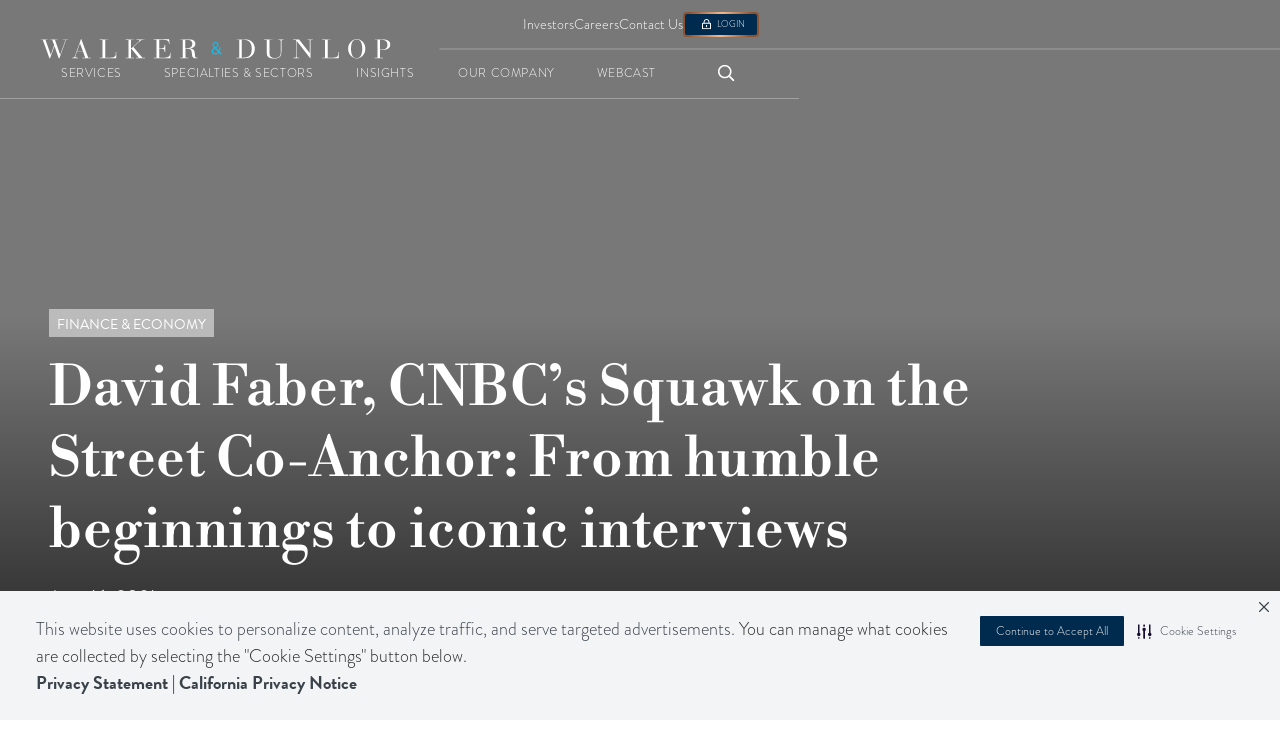

--- FILE ---
content_type: text/html; charset=utf-8
request_url: https://www.walkerdunlop.com/webcast/david-faber-cnbcs-squawk-street-co-anchor-humble-beginnings-iconic-interviews
body_size: 48051
content:
<!DOCTYPE html><!-- Last Published: Mon Jan 26 2026 19:09:45 GMT+0000 (Coordinated Universal Time) --><html data-wf-domain="www.walkerdunlop.com" data-wf-page="65c8289583ef5f127581bbef" data-wf-site="6540434f0171f7aabca09469" data-wf-intellimize-customer-id="117490461" lang="en" data-wf-experiences="417246944" data-wf-collection="65c8289583ef5f127581ba98" data-wf-item-slug="david-faber-cnbcs-squawk-street-co-anchor-humble-beginnings-iconic-interviews"><head><meta charset="utf-8"/><title>David Faber, CNBC’s Squawk on the Street Co-Anchor: From humble beginnings to iconic interviews</title><meta content="Squawk on the Street co-anchor David Faber is used to asking the questions, but this time, he&#x27;s answering them instead." name="description"/><meta content="David Faber, CNBC’s Squawk on the Street Co-Anchor: From humble beginnings to iconic interviews" property="og:title"/><meta content="Squawk on the Street co-anchor David Faber is used to asking the questions, but this time, he&#x27;s answering them instead." property="og:description"/><meta content="https://cdn.prod.website-files.com/655bbd1ad1b870d8b0084fca/65a91adef8b96a7853e403df_65802e9eafa77574fc5af063_210616-david-faber.jpeg" property="og:image"/><meta content="David Faber, CNBC’s Squawk on the Street Co-Anchor: From humble beginnings to iconic interviews" property="twitter:title"/><meta content="Squawk on the Street co-anchor David Faber is used to asking the questions, but this time, he&#x27;s answering them instead." property="twitter:description"/><meta content="https://cdn.prod.website-files.com/655bbd1ad1b870d8b0084fca/65a91adef8b96a7853e403df_65802e9eafa77574fc5af063_210616-david-faber.jpeg" property="twitter:image"/><meta property="og:type" content="website"/><meta content="summary_large_image" name="twitter:card"/><meta content="width=device-width, initial-scale=1" name="viewport"/><meta content="AsGn3vgqA988Sy4TKm1iZ17mwLYsg2GwMr4R26tG2oM" name="google-site-verification"/><link href="https://cdn.prod.website-files.com/6540434f0171f7aabca09469/css/walker-dunlop.shared.2f3805114.min.css" rel="stylesheet" type="text/css" integrity="sha384-LzgFEUUMzfhP7EkmllrpV/oJYAIGELzlyR5U6QRUgCe/sLfAeP8b0rLrGO++mNTg" crossorigin="anonymous"/><link href="https://fonts.googleapis.com" rel="preconnect"/><link href="https://fonts.gstatic.com" rel="preconnect" crossorigin="anonymous"/><script src="https://ajax.googleapis.com/ajax/libs/webfont/1.6.26/webfont.js" type="text/javascript"></script><script type="text/javascript">WebFont.load({  google: {    families: ["Inconsolata:400,700"]  }});</script><script src="https://use.typekit.net/kot2zvu.js" type="text/javascript"></script><script type="text/javascript">try{Typekit.load();}catch(e){}</script><script type="text/javascript">!function(o,c){var n=c.documentElement,t=" w-mod-";n.className+=t+"js",("ontouchstart"in o||o.DocumentTouch&&c instanceof DocumentTouch)&&(n.className+=t+"touch")}(window,document);</script><link href="https://cdn.prod.website-files.com/6540434f0171f7aabca09469/67f3f8b668caa6ff335e63c8_2024_W" rel="shortcut icon" type="image/x-icon"/><link href="https://cdn.prod.website-files.com/6540434f0171f7aabca09469/67f3f89227299f5b29aecd3c_2024_W" rel="apple-touch-icon"/><link href="https://www.walkerdunlop.com/webcast/david-faber-cnbcs-squawk-street-co-anchor-humble-beginnings-iconic-interviews" rel="canonical"/><style>.anti-flicker, .anti-flicker * {visibility: hidden !important; opacity: 0 !important;}</style><style>[data-wf-hidden-variation], [data-wf-hidden-variation] * {
        display: none !important;
      }</style><script type="text/javascript">localStorage.removeItem('intellimize_opt_out_117490461'); if (localStorage.getItem('intellimize_data_tracking_type') !== 'always') { localStorage.setItem('intellimize_data_tracking_type', 'always'); }</script><script type="text/javascript">(function(e){var s={r:[]};e.wf={r:s.r,ready:t=>{s.r.push(t)}}})(window)</script><script type="text/javascript">(function(e,t,p){var n=document.documentElement,s={p:[],r:[]},u={p:s.p,r:s.r,push:function(e){s.p.push(e)},ready:function(e){s.r.push(e)}};e.intellimize=u,n.className+=" "+p,setTimeout(function(){n.className=n.className.replace(RegExp(" ?"+p),"")},t)})(window, 4000, 'anti-flicker')</script><link href="https://cdn.intellimize.co/snippet/117490461.js" rel="preload" as="script"/><script type="text/javascript">var wfClientScript=document.createElement("script");wfClientScript.src="https://cdn.intellimize.co/snippet/117490461.js",wfClientScript.async=!0,wfClientScript.onerror=function(){document.documentElement.className=document.documentElement.className.replace(RegExp(" ?anti-flicker"),"")},document.head.appendChild(wfClientScript);</script><link href="https://api.intellimize.co" rel="preconnect" crossorigin="true"/><link href="https://log.intellimize.co" rel="preconnect" crossorigin="true"/><link href="https://117490461.intellimizeio.com" rel="preconnect"/><!-- Securiti Auto-Blocking Code -->
<script>
  let script = document.createElement("script");
  
  if (window.location.hostname.indexOf("webflow.io" !== -1) {
     script.src = "https://cdn-prod.securiti.ai/consent/auto_blocking/a696c751-684e-430f-a2e4-ed3124d78faf/a5692e6c-1872-4129-95a9-7a1e90270d08-test.js";
	} else {
  	script.src = "https://cdn-prod.securiti.ai/consent/auto_blocking/a696c751-684e-430f-a2e4-ed3124d78faf/a5692e6c-1872-4129-95a9-7a1e90270d08.js";
  }
  
  script.setAttribute("type", "text/javascript");
  
  document.head.appendChild(script);
</script>
<!-- end Securiti Auto-Blocking Code -->
<!-- Securiti Cookie Consent -->
<script>
	let script = document.createElement("script");

	if (window.location.hostname.indexOf("webflow.io") !== -1) {
  		script.src = "https://cdn-prod.securiti.ai/consent/cookie-consent-sdk-loader-strict-csp.js";
  		script.setAttribute("defer", "");
  		script.setAttribute("data-scrict-csp", "");
  		script.setAttribute("data-skip-css", "false");
  		script.setAttribute("data-tenant-uuid", "a696c751-684e-430f-a2e4-ed3124d78faf");
  		script.setAttribute("data-domain-uuid", "a39f7050-a4a9-4b44-92aa-8d3dda819b46");
  		script.setAttribute("data-backend-url", "https://app.securiti.ai");
	} else {
  		script.src = "https://cdn-prod.securiti.ai/consent/cookie-consent-sdk-loader-strict-csp.js";
  		script.setAttribute("defer", "");
  		script.setAttribute("data-scrict-csp", "");
  		script.setAttribute("data-skip-css", "false");
  		script.setAttribute("data-tenant-uuid", "a696c751-684e-430f-a2e4-ed3124d78faf");
  		script.setAttribute("data-domain-uuid", "a5692e6c-1872-4129-95a9-7a1e90270d08");
  		script.setAttribute("data-backend-url", "https://app.securiti.ai");
}

	document.head.appendChild(script);
</script>
<!-- End Securiti Cookie Consent -->

<!-- Google Tag Manager -->
<!-- <script>(function(w,d,s,l,i){w[l]=w[l]||[];w[l].push({'gtm.start':
new Date().getTime(),event:'gtm.js'});var f=d.getElementsByTagName(s)[0],
j=d.createElement(s),dl=l!='dataLayer'?'&l='+l:'';j.async=true;j.src=
'https://www.googletagmanager.com/gtm.js?id='+i+dl;f.parentNode.insertBefore(j,f);
})(window,document,'script','dataLayer','GTM-T2ST79H2');</script> -->

<script>
  (function () {
    console.log('Checking hostname');
    if (window.location.hostname === 'www.walkerdunlop.com'|| window.location.hostname === 'walkerdunlop.com') {
      console.log('Running GTM script');
        (function (w, d, s, l, i) {
            w[l] = w[l] || [];
            w[l].push({
                'gtm.start': new Date().getTime(),
                event: 'gtm.js'
            });
            var f = d.getElementsByTagName(s)[0],
                j = d.createElement(s),
                dl = l !== 'dataLayer' ? '&l=' + l : '';
            j.async = true;
            j.src = 'https://www.googletagmanager.com/gtm.js?id=' + i + dl;
            f.parentNode.insertBefore(j, f);
        })(window, document, 'script', 'dataLayer', 'GTM-T2ST79H2');
    } else {
    	console.log('GTM script not run');
    }
  })();
</script>

<!-- End Google Tag Manager -->

<!-- GSAP -->
<script src="https://cdnjs.cloudflare.com/ajax/libs/gsap/3.6.1/gsap.min.js"></script>
<script src="https://cdnjs.cloudflare.com/ajax/libs/gsap/3.6.1/ScrollTrigger.min.js"></script>
<script>gsap.registerPlugin(ScrollTrigger);</script>
<!-- END GSAP -->

<!-- Text Animate -->
<script>
document.addEventListener('DOMContentLoaded', function() {
  function makeTextAnimateElementsTransparent() {
    const elements = document.querySelectorAll('.text-animate');
    elements.forEach(element => {
      element.style.opacity = '0';
    });
  }

  // Call the function to apply the effect
  makeTextAnimateElementsTransparent();
});
</script>

<!--Marker.io Plugin-->
<script>
  window.markerConfig = {
    project: '65e17cceb6142b63fc21a898', 
    source: 'snippet'
  };

!function(e,r,a){if(!e.__Marker){e.__Marker={};var t=[],n={__cs:t};["show","hide","isVisible","capture","cancelCapture","unload","reload","isExtensionInstalled","setReporter","setCustomData","on","off"].forEach(function(e){n[e]=function(){var r=Array.prototype.slice.call(arguments);r.unshift(e),t.push(r)}}),e.Marker=n;var s=r.createElement("script");s.async=1,s.src="https://edge.marker.io/latest/shim.js";var i=r.getElementsByTagName("script")[0];i.parentNode.insertBefore(s,i)}}(window,document);
</script>
<!-- Signals Gateway Pixel Code -->
    <script>
    !function(a,h,e,v,n,t,s){
      if(a.cbq)return;
      n=a.cbq=function(){n.callMethod ? n.callMethod.apply(n,arguments) : n.queue.push(arguments);};
      if(!a._cbq)a._cbq=n;
      n.push=n;n.loaded=!0;n.version='2.0';n.queue=[];
      t=h.createElement(e);t.async=!0; t.src=v;s=h.getElementsByTagName(e)[0];s.parentNode.insertBefore(t,s);
    }(window, document,'script', 'https://sgw.stape.im/sdk/7856594056588997077/events.js');
    cbq('setHost', 'https://sgw.stape.im/');
    cbq('init', '7856594056588997077');
    cbq('track', 'PageView');
    </script>
<!-- End Signals Gateway Pixel Code --></head><body><div><div class="gtm-code w-embed w-iframe"><!-- Google Tag Manager (noscript) -->
<noscript><iframe src="https://www.googletagmanager.com/ns.html?id=GTM-TLDBPVW&gtm_auth=rvUBnYhxz9fc6qyj8BiJXQ&gtm_preview=env-166&gtm_cookies_win=x"
height="0" width="0" style="display:none;visibility:hidden"></iframe></noscript>
<!-- End Google Tag Manager (noscript) --></div><div class="custom-code---main w-embed"><style>

:root {
  --color--gradient: linear-gradient(262deg, var(--color--tertiary) 9.68%, var(--color--quaternary) 48.75%, var(--color--tertiary) 92.11%);
  --gradient-start: var(--color--tertiary);
  --gradient-middle: var(--color--quaternary);
  --gradient-end: var(--color--tertiary);
  
}

/* Font rendering */
body {
  -webkit-font-smoothing: antialiased;
  -moz-osx-font-smoothing: grayscale;
  font-smoothing: antialiased;
  text-rendering: optimizeLegibility;
  overscroll-behavior: none;
  font-variant-ligatures: no-common-ligatures;
}

/* Snippet gets rid of top margin on first element in any rich text*/
.w-richtext>:first-child {
	margin-top: 0;
}

/* Snippet gets rid of bottom margin on last element in any rich text*/
.w-richtext>:last-child, .w-richtext ol li:last-child, .w-richtext ul li:last-child {
	margin-bottom: 0;
}

/* Snippet prevents all click and hover interaction with an element */
.pointer-events---none {
	pointer-events: none;
}

/* Snippet enables all click and hover interaction with an element */
.pointer-events---auto{
  pointer-events: auto;
}

/* Snippet enables you to add class of div-square which creates and maintains a 1:1 dimension of a div.*/
.div-square::after {
	content: "";
	display: block;
	padding-bottom: 100%;
}

/* Form Radio FIeld */
.radio-button{
	display: inline-block;
  vertical-align: baseline;
}

.checkbox{
	display: inline-block;
  vertical-align: baseline;
}

/* Custom buttons Hover */
.button {
  	background-size: 300%;
}

.button:hover,
.button:focus {
  	background-position: right;
}

/*Hide focus outline for main content element*/
main:focus-visible {
	outline: -webkit-focus-ring-color auto 0px;
}

/* Make sure containers never lose their center alignment*/
.container-medium, .container-small, .container-large {
	margin-right: auto !important;
	margin-left: auto !important;
}

/*Reset buttons, and links styles*/
a {
	color: inherit;
	text-decoration: inherit;
	font-size: inherit;
}

/* Remove default arrow from select */
select {
   -o-appearance: none;
   -ms-appearance: none;
   -webkit-appearance: none;
   -moz-appearance: none;
   appearance: none;
}

/* Overflow Y */
.overflow-y---scroll{
	overflow-y: scroll;
}

/*Apply "..." after 3 lines of text */
.text-style-3-lines {
	display: -webkit-box;
	overflow: hidden;
	-webkit-line-clamp: 3;
	-webkit-box-orient: vertical;
}

/*Apply "..." after 2 lines of text */
.text-style-2-lines {
	display: -webkit-box;
	overflow: hidden;
	-webkit-line-clamp: 2;
	-webkit-box-orient: vertical;
}

/*Apply "..." after 1 lines of text */
.text-style-1-lines {
	display: -webkit-box;
	overflow: hidden;
	-webkit-line-clamp: 1;
	-webkit-box-orient: vertical;
}
/* Removes native scrollbar */
.no-scrollbar {
    -ms-overflow-style: none;  // IE 10+
    overflow: -moz-scrollbars-none;  // Firefox
}

.no-scrollbar::-webkit-scrollbar {
    display: none; // Safari and Chrome
}


/* --- Navbar ---*/

.navbar---menu-line{
	 background-image: linear-gradient(to right, transparent 0%, transparent 24.875rem, #fff 350px, #fff 100%);
}

@media screen and (min-width:992px) { 
  .navbar---brand::after{
    content: '';
    position: absolute;
    width: 100vw;
    height: 1px;
    background-color: rgba(255, 255, 255, .3);
    left: 399px;
    top: 50%;
    transform: translateY(-50%);
  }
}

@media screen and (max-width:1440px) and (min-width:992px) { 

  .navbar---dropdown-services-list .link-text.heading-l { 
    font-size: calc(0.8126951092611863rem + 0.20811654526534862vw); 
  }
  
  .navbar---dropdown-services-list .text-xl{ 
    font-size: calc(0.8126951092611863rem + 0.20811654526534862vw); 
  }

}

/* Navbar Dropdown List height and position */
.navbar---dropdown-list.w--open{
   top: calc(100% + 1px);
}

/* Navbar Overflow Element */
/*@media screen and (min-width: 991px){
  .navbar---dropdown-services, .navbar---dropdown-specialties{
    overflow-y: auto;
  }
}*/


@media screen and (min-width: 991px){
	.navbar---dropdown-wrapper{
    height: calc(100vh - 6.17rem);
  }
  
  .navbar---dropdown-scrollbar{
    overflow-y: auto;
  }
}



/* --- Radio Button --- */
.radio-button.w--redirected-checked::after {
    content: '';
    position: absolute;
    top: 50%;
    left: 50%;
    transform: translate(-50%, -50%);
    width: 0.5rem;
    height: 0.5rem;
    background-color: var(--color--primary);
    border-radius: 50%;
}

/* --- Form field select ---*/
.form-field.select{
	background-image: url('https://cdn.prod.website-files.com/6540434f0171f7aabca09469/65a76f2eff8b6bcbeaf6f043_Chevron%20Down.svg');
  background-repeat: no-repeat;
  background-position: center right 12px;
}

.glossary---letter-toggle {
	background-image: url('https://cdn.prod.website-files.com/6540434f0171f7aabca09469/65a76f2eff8b6bcbeaf6f043_Chevron%20Down.svg');
  background-repeat: no-repeat;
  background-position: center right 12px;
}

/* --- Text Links --- */

.link.reverse:hover .link-icon{
	transform: translateX(-4px);
}

.link:hover .link-icon, .link:hover .link-icon-navbar, .link-navbar:hover .link-icon-navbar{
	transform: translateX(4px);
}

/* --- Button Login --- */
.button-login {
  background: linear-gradient(var(--color--primary), var(--color--primary)) padding-box,
              var(--color--gradient);
  border-radius: 4px;
  border: 1.5px solid transparent;
}

.button-login {
  position: relative;
  display: inline-flex;
  justify-content: center;
  align-items: center;
  color: #fff;
  padding-top: 6px;
  padding-bottom: 5.72px;
  padding-left: 17px;
  padding-right: 13px;
  cursor: pointer;
}

@media screen and (max-width: 991px){

	.button-login {
  	padding-top: 10px;
    padding-bottom: 10px;
  	padding-left: 29px;
  	padding-right: 26px;
    border-radius: 8.85px;
    border: 2.5px solid transparent;
  }
  
}

/* --- Events Grid Component ---*/

@media (min-width: 991px){

	.events---grid-item:nth-child(1){
  	grid-area: span 2 / span 1 / span 2 / span 1 !important; 
  }

  .events---grid-item:nth-child(1) h3{
    font-size: 1.875rem;
  }
  
  .events---grid-item:nth-child(2) h3, .events---grid-item:nth-child(3) h3{
 		font-size: 1.5rem;
  }

  .events---grid-item:nth-child(2), .events---grid-item:nth-child(3){
    display: flex;
    flex-direction: row-reverse;
  }
  .events---grid-item:nth-child(2) > .events---grid-item-image, .events---grid-item:nth-child(3) > .events---grid-item-image{
    width: 41%;
    flex: unset;
  }

  .events---grid-item:nth-child(2) > .events---grid-item-content, .events---grid-item:nth-child(3) > .events---grid-item-content{
    flex: 1;
   }
}

@media (max-width: 991px){

	.events---grid-item:nth-child(1){
  	flex-direction: column-reverse;
  }
  .events---grid-item:nth-child(1) .events---grid-item-image{
  	width: 100%;
    padding-top: 60%;
  }
	
}


 
 /* --- Insight Grid Component ---*/
 
@media (min-width: 991px){
 
 		.insight---grid-item:nth-child(1){
      grid-area: span 2 / span 1 / span 2 / span 1 !important; 
    }
    
    .insight---grid-item:nth-child(1){
  		min-height: 46rem;
 		}
    
    .insight---grid-item:nth-child(2) .insight---item-content, .insight---grid-item:nth-child(3) .insight---item-content, .insight---grid-item:nth-child(2) .discover---item-content, .insight---grid-item:nth-child(3) .discover---item-content{
  		height: 100%;
      width: 50% !important;
      justify-content: flex-end;
      
 		}
    
    .insight---grid-item:nth-child(2) .discover---item-content, .insight---grid-item:nth-child(3) .discover---item-content{
    	width: 64% !important;
    }
    
    .insight---grid-item:nth-child(2) .discover---item-content, .insight---grid-item:nth-child(3) .discover---item-content{
    	margin-left: auto;
    }
    
    .insight---grid-item:nth-child(2) .insight---grid-item-tags, .insight---grid-item:nth-child(3) .insight---grid-item-tags{
    	width: 59%;
    }
 
    .insight---grid-item:nth-child(2) > .insight---grid-item-wrapper > .insight---tags, .insight---grid-item:nth-child(3) > .insight---grid-item-wrapper > .insight---tags{
      width: 50%;
    }

    .insight---grid-item:nth-child(2) > .insight---grid-item-wrapper > .insight---item-content, .insight---grid-item:nth-child(3) > .insight---grid-item-wrapper > .insight---item-content{
      width: 50%;
      /*height: 100%;*/
      top: 0px;
      bottom: auto;
      left: auto;
      right: 0px;
    }

    .insight---grid-item:nth-child(2) > .insight---grid-item-wrapper > .insight---item-content h3, .insight---grid-item:nth-child(3) > .insight---grid-item-wrapper > .insight---item-content h3{
      font-size: 1.375rem;

    }
 
 }
 

@media (max-width:764px){
		.insight---grid-item:nth-child(1){
      grid-area: span 2 / span 1 / span 2 / span 1 !important; 
    }

    .insight---grid-item:nth-child(2) > .insight---grid-item-wrapper > .insight---item-content, .insight---grid-item:nth-child(3) > .insight---grid-item-wrapper > .insight---item-content {
      width: 100%;
      /*height: 100%;*/
      top: auto;
      bottom: 0px;
      left: 0px;
      right: 0px;
    }
    
    /*.insight---grid-item:nth-child(1){
  		min-height: 35rem;
 		}*/
    
    .insight---grid-item:nth-child(2) .insight---item-content, .insight---grid-item:nth-child(3) .insight---item-content{
  		
      justify-content: flex-end
 		}
    
    .insight---grid-item:nth-child(2) .insight---grid-item-tags, .insight---grid-item:nth-child(3) .insight---grid-item-tags{
    	
    }

	
}

@media (min-width: 991px){

}


 /* --- Webcast Slider ---*/
 
 .calendar---slider-nav > .w-slider-dot{
 	 width: 8px;
   height: 8px;
   background-color: #8D8D8D;
   margin-bottom: 0px;
 }
 
  .calendar---slider-nav > .w-slider-dot.w-active{
   background-color: #002A4E;
  }
  



</style></div><div class="custom-code---navbar-menu w-embed"><style>
.navbar---link > div::after{
	content: attr(data-content);
  font-weight: 300;
}

.navbar---link > div::before{
	content: attr(data-content);
  display: block;
  font-weight: 700;
  height: 0px;
  visibility: hidden;
}

.navbar---link:hover > div::after, .navbar---link.w--open > div::after{
  font-weight: 700;
}

@media screen and (max-width: 991px){
	.navbar---link > div::after{
    font-weight: 700;
  }
  
  .navbar---link > div::after{
    font-weight: 700;
  }
}

</style></div><div class="custom-code---main-second w-embed"><style>
/* --- Text Links Download --- */
.link.download:hover .link-icon{
	transform: translateY(4px);
}

/* --- Navbar Images Hover state ---*/
.navbar---dropdown-services-image-wrapper::after, .navbar---dropdown-our-company-image-wrapper::after{
  content: '';
  position: absolute;
  top: 0;
  left: 0;
  width: 100%;
  height: 100%;
  transition: all 0.2s ease;
}

.navbar---dropdown-image-link:hover .navbar---dropdown-services-image-wrapper::after {
  background: rgba(0, 0, 0, 0.6);
}

.navbar---dropdown-our-company-card:hover > .navbar---dropdown-our-company-image-wrapper::after{
	background: rgba(0, 0, 0, 0.6);
}

/* --- Hover effects --- */

.hover---opacity-60::after{
	content: '';
  position: absolute;
  width: 100%;
  height: 100%;
  top: 0;
  left: 0;
	transition: all 0.2s ease;
  opacity: 0;
  background-color: #000;
}

.hover---opacity-60:hover::after{
  opacity: 0.6;
}


/* --- Swipper Arrows Hover --- */

.swipper-arrows a{
	transition: opacity ease 0.4s; 
}

.swipper-arrows a:hover{
	opacity: 0.6;
}

.swiper-pagination-bullet{
  min-width: 8px!important;
}

/* --- Header Text Color --- */
.header:not(.white) .heading-xxl, .header:not(.white) .heading-l{
	color: var(--color--white);
}

/* --- Link Arrows color --- */
.link linearGradient stop {
    /* Define default gradient colors as CSS variables */
    /*--gradient-start: var(--color--tertiary);
    --gradient-middle: var(--color--quaternary);
    --gradient-end: var(--color--tertiary);*/
}

.link:hover linearGradient stop{
    --gradient-start: var(--color--tertiary);
    --gradient-middle: var(--color--tertiary);
    --gradient-end: var(--color--tertiary);
}

.link.inverted:hover linearGradient stop{
    --gradient-start: var(--color--secondary);
    --gradient-middle: var(--color--secondary);
    --gradient-end: var(--color--secondary);
}

.link-navbar:hover linearGradient stop{
    --gradient-start: var(--color--secondary);
    --gradient-middle: var(--color--secondary);
    --gradient-end: var(--color--secondary);
}

.link-navbar:hover .link.inverted{
		color: var(--color--secondary);
}

.navbar---dropdown-services-right-link:hover > .link-icon-navbar{
		color: var(--color--secondary);
}

.navbar---dropdown-services-right-link:hover linearGradient stop{
		--gradient-start: var(--color--secondary);
    --gradient-middle: var(--color--secondary);
    --gradient-end: var(--color--secondary);
}

.button.login:hover linearGradient stop{
		--gradient-start: var(--color--secondary);
    --gradient-middle: var(--color--secondary);
    --gradient-end: var(--color--secondary);
}

/* --- Insight/News Hover Card - Link Color --- */

.insight---collection-item:hover linearGradient stop{
		--gradient-start: var(--color--tertiary);
    --gradient-middle: var(--color--tertiary);
    --gradient-end: var(--color--tertiary);
}

.insight---grid-item:hover linearGradient stop{
		--gradient-start: var(--color--secondary);
    --gradient-middle: var(--color--secondary);
    --gradient-end: var(--color--secondary);
}

/* --- Blog Item Hover & Navbar image link--- */
.blog---item:hover .link linearGradient stop, .navbar---dropdown-image-link:hover .link linearGradient stop{
    --gradient-start: var(--color--secondary);
    --gradient-middle: var(--color--secondary);
    --gradient-end: var(--color--secondary);
}

/* --- Team Slider Image --- */

.team-slider---slide > div{
  background: linear-gradient(0deg, #63676b 0%, #f2f2f2 100%);
  overflow: hidden;
}

.team-slider---slide-image{
	filter: drop-shadow(0px 10px 20px rgba(0,0,0,0.5));
 }

.team---collection-item > a > div{
  background: linear-gradient(0deg, #63676b 0%, #f2f2f2 100%);
  overflow: hidden;
}

.team---collection-item .transparent-image-background{
  background: linear-gradient(0deg, #63676b 0%, #f2f2f2 100%);
  overflow: hidden;
}


.team---collection-item > a > div > img{
	filter: drop-shadow(0px 10px 20px rgba(0,0,0,0.5));
}

/* --- Video Left Component --- */

@media screen and (max-width: 767px){
	.video---asset{
  	clip-path: unset !important;
  }
  
  .image---asset-clip{
  	clip-path: unset !important;
  }
}

/* --- Custom Tabs CSS --- */

.markets---tabs-link.w--current .markets---dropdown-toggle{
	background-color: var(--color--primary);
  color: #fff;
}

.termsheets---tabs-link.w--current .termsheets---dropdown-toggle, .termsheets---tabs-link:hover .termsheets---dropdown-toggle{
	background: linear-gradient(274deg, #8D5530 -32.62%, #EEB387 -9.23%, #8D5530 40.75%);
  color: #fff;
}

.valuations---tabs-link.w--current .valuations---dropdown-toggle, .valuations---tabs-link:hover .valuations---dropdown-toggle{
	background-color: var(--color--primary);
  color: #fff;
}

@media screen and (max-width: 991px){
	.markets---tabs-link.w--current .markets---dropdown-toggle{
    margin-bottom: 16px;
  }
  
  .footer---col-right{
    width: calc(100% + 36px);
  }

}

.navbar---dropdown-scrollbar::-webkit-scrollbar {
  width: 6px;
  height: 6px;
}
.navbar---dropdown-scrollbar::-webkit-scrollbar-button {
  width: 9px;
  height: 9px;
}
.navbar---dropdown-scrollbar::-webkit-scrollbar-thumb {
  background: #667f95;
  border: 0px none #ffffff;
  border-radius: 50px;
}
.navbar---dropdown-scrollbar::-webkit-scrollbar-thumb:hover {
  background: #667f95;
}
.navbar---dropdown-scrollbar::-webkit-scrollbar-thumb:active {
  background: #000000;
}
.navbar---dropdown-scrollbar::-webkit-scrollbar-track {
  background: #000002;
  border: 0px none #ffffff;
  border-radius: 50px;
}
.navbar---dropdown-scrollbar::-webkit-scrollbar-track:hover {
  background: #000002;
}
.navbar---dropdown-scrollbar::-webkit-scrollbar-track:active {
  background: #333333;
}
.navbar---dropdown-scrollbar::-webkit-scrollbar-corner {
  background: transparent;
}

/* Specialty cards Grid */
@media screen and (max-width: 1100px) and (min-width: 992px) {
	.areas---grid-card {
    text-align: center;
	}
  
  .areas---icon {
    max-width: 2.75rem;
	}
  
  .areas---text {
    font-size: 1rem;
	}
}

/* END Specialty cards Grid */
</style></div><div class="custom-code---spacing w-embed"><style>

/* Margin */

.margin-auto{
	margin: auto;
}

.margin-0{
	margin: 0;
}

.margin-xxs{
	margin: var(--spacing--space-xxs);
}

.margin-xs{
	margin: var(--spacing--space-xs);
}

.margin-s{
	margin: var(--spacing--space-s);
}

.margin-m{
	margin: var(--spacing--space-m);
}

.margin-l{
	margin: var(--spacing--space-l);
}

.margin-xl{
	margin: var(--spacing--space-xl);
}

.margin-xxl{
	margin: var(--spacing--space-xxl);
}

@media screen and (max-width: 991px){
  .margin-auto-tab{
    margin: auto;
  }

  .margin-0-tab{
    margin: 0;
  }

  .margin-xxs-tab{
    margin: var(--spacing--space-xxs);
  }

  .margin-xs-tab{
    margin: var(--spacing--space-xs);
  }

  .margin-s-tab{
    margin: var(--spacing--space-s);
  }

  .margin-m-tab{
    margin: var(--spacing--space-m);
  }

  .margin-l-tab{
    margin: var(--spacing--space-l);
  }

  .margin-xl-tab{
    margin: var(--spacing--space-xl);
  }

  .margin-xxl-tab{
    margin: var(--spacing--space-xxl);
  }
}

@media screen and (max-width: 767px){
  .margin-auto-mob{
    margin: auto;
  }

  .margin-0-mob{
    margin: 0;
  }

  .margin-xxs-mob{
    margin: var(--spacing--space-xxs);
  }

  .margin-xs-mob{
    margin: var(--spacing--space-xs);
  }

  .margin-s-mob{
    margin: var(--spacing--space-s);
  }

  .margin-m-mob{
    margin: var(--spacing--space-m);
  }

  .margin-l-mob{
    margin: var(--spacing--space-l);
  }

  .margin-xl-mob{
    margin: var(--spacing--space-xl);
  }

  .margin-xxl-mob{
    margin: var(--spacing--space-xxl);
  }

}

/* Padding */

.padding-0{
	padding: 0;
}

.padding-xxs{
	padding: var(--spacing--space-xxs);
}

.padding-xs{
	padding: var(--spacing--space-xs);
}

.padding-s{
	padding: var(--spacing--space-s);
}

.padding-m{
	padding: var(--spacing--space-m);
}

.padding-l{
	padding: var(--spacing--space-l);
}

.padding-xl{
	padding: var(--spacing--space-xl);
}

.padding-xxl{
	padding: var(--spacing--space-xxl);
}

@media screen and (max-width: 991px){
  .padding-0-tab{
    padding: 0;
  }

  .padding-xxs-tab{
    padding: var(--spacing--space-xxs);
  }

  .padding-xs-tab{
    padding: var(--spacing--space-xs);
  }

  .padding-s-tab{
    padding: var(--spacing--space-s);
  }

  .padding-m-tab{
    padding: var(--spacing--space-m);
  }

  .padding-l-tab{
    padding: var(--spacing--space-l);
  }

  .padding-xl-tab{
    padding: var(--spacing--space-xl);
  }

  .padding-xxl-tab{
    padding: var(--spacing--space-xxl);
  }
}

@media screen and (max-width: 767px){
  .padding-0-mob{
    padding: 0;
  }

  .padding-xxs-mob{
    padding: var(--spacing--space-xxs);
  }

  .padding-xs-mob{
    padding: var(--spacing--space-xs);
  }

  .padding-s-mob{
    padding: var(--spacing--space-s);
  }

  .padding-m-mob{
    padding: var(--spacing--space-m);
  }

  .padding-l-mob{
    padding: var(--spacing--space-l);
  }

  .padding-xl-mob{
    padding: var(--spacing--space-xl);
  }

  .padding-xxl-mob{
    padding: var(--spacing--space-xxl);
  }
}

/* Spacing size */

.margin-top {
  margin-right: 0px !important;
  margin-bottom: 0px !important;
  margin-left: 0px !important;
}

.padding-top {
  padding-right: 0px !important;
  padding-bottom: 0px !important;
  padding-left: 0px !important;
}
  
.margin-right {
  margin-top: 0px !important;
  margin-bottom: 0px !important;
  margin-left: 0px !important;
}

.padding-right {
  padding-top: 0px !important;
  padding-bottom: 0px !important;
  padding-left: 0px !important;
}

.margin-bottom {
  margin-top: 0px !important;
  margin-right: 0px !important;
  margin-left: 0px !important;
}

.padding-bottom {
  padding-top: 0px !important;
  padding-right: 0px !important;
  padding-left: 0px !important;
}

.margin-left {
  margin-top: 0px !important;
  margin-right: 0px !important;
  margin-bottom: 0px !important;
}
  
.padding-left {
  padding-top: 0px !important;
  padding-right: 0px !important;
  padding-bottom: 0px !important;
}

.padding-y{
	padding-right: 0px !important;
  padding-left: 0px !important;
}

.padding-x{
	padding-top: 0px !important;
  padding-bottom: 0px !important;
}

/* Gap Row */

.row.gap-0{
	margin: 0;
}

.row.gap-xxs{
	margin: calc(var(--spacing--space-xxs) * -1);
}

.row.gap-xs{
	margin: calc(var(--spacing--space-xs) * -1);
}

.row.gap-s{
	margin: calc(var(--spacing--space-s) * -1);
}

.row.gap-m{
	margin: calc(var(--spacing--space-m) * -1);
}

.row.gap-l{
	margin: calc(var(--spacing--space-l) * -1);
}

.row.gap-xl{
	margin: calc(var(--spacing--space-xl) * -1);
}

.row.gap-xxl{
	margin: calc(var(--spacing--space-xxl) * -1);
}

@media screen and (max-width: 991px){
 
  .row.gap-0-tab{
    margin: 0;
  }

  .row.gap-xxs-tab{
    margin: calc(var(--spacing--space-xxs) * -1);
  }

  .row.gap-xs-tab{
    margin: calc(var(--spacing--space-xs) * -1);
  }

  .row.gap-s-tab{
    margin: calc(var(--spacing--space-s) * -1);
  }

  .row.gap-m-tab{
    margin: calc(var(--spacing--space-m) * -1);
  }

  .row.gap-l-tab{
    margin: calc(var(--spacing--space-l) * -1);
  }

  .row.gap-xl-tab{
    margin: calc(var(--spacing--space-xl) * -1);
  }

  .row.gap-xxl-tab{
    margin: calc(var(--spacing--space-xxl) * -1);
  }
}

@media screen and (max-width: 767px){
 
  .row.gap-0-mob{
    margin: 0;
  }

  .row.gap-xxs-mob{
    margin: calc(var(--spacing--space-xxs) * -1);
  }

  .row.gap-xs-mob{
    margin: calc(var(--spacing--space-xs) * -1);
  }

  .row.gap-s-mob{
    margin: calc(var(--spacing--space-s) * -1);
  }

  .row.gap-m-mob{
    margin: calc(var(--spacing--space-m) * -1);
  }

  .row.gap-l-mob{
    margin: calc(var(--spacing--space-l) * -1);
  }

  .row.gap-xl-mob{
    margin: calc(var(--spacing--space-xl) * -1);
  }

  .row.gap-xxl-mob{
    margin: calc(var(--spacing--space-xxl) * -1);
  }
}

/* Gap Column */

.column.gap-0{
	padding: 0;
}

.column.gap-xxs{
	padding: var(--spacing--space-xxs);
}

.column.gap-xs{
	padding: var(--spacing--space-xs);
}

.column.gap-s{
	padding: var(--spacing--space-s);
}

.column.gap-m{
	padding: var(--spacing--space-m);
}

.column.gap-l{
	padding: var(--spacing--space-l);
}

.column.gap-xl{
	padding: var(--spacing--space-xl);
}

.column.gap-xxl{
	padding: var(--spacing--space-xxl);
}

@media screen and (max-width: 991px){
  .column.gap-0-tab{
    padding: 0;
  }

  .column.gap-xxs-tab{
    padding: var(--spacing--space-xxs);
  }

  .column.gap-xs-tab{
    padding: var(--spacing--space-xs);
  }

  .column.gap-s-tab{
    padding: var(--spacing--space-s);
  }

  .column.gap-m-tab{
    padding: var(--spacing--space-m);
  }

  .column.gap-l-tab{
    padding: var(--spacing--space-l);
  }

  .column.gap-xl-tab{
    padding: var(--spacing--space-xl);
  }

  .column.gap-xxl-tab{
    padding: var(--spacing--space-xxl);
  }
}

@media screen and (max-width: 767px){
  .column.gap-0-mob{
    padding: 0;
  }

  .column.gap-xxs-mob{
    padding: var(--spacing--space-xxs);
  }

  .column.gap-xs-mob{
    padding: var(--spacing--space-xs);
  }

  .column.gap-s-mob{
    padding: var(--spacing--space-s);
  }

  .column.gap-m-mob{
    padding: var(--spacing--space-m);
  }

  .column.gap-l-mob{
    padding: var(--spacing--space-l);
  }

  .column.gap-xl-mob{
    padding: var(--spacing--space-xl);
  }

  .column.gap-xxl-mob{
    padding: var(--spacing--space-xxl);
  }
}

</style></div><div class="custom-code---images w-embed"><style>
/*.image-right---wrapper{
	width: calc(100% + 129px);
}*/

.image---asset, .footer---col-right-image, .footer---col-right-wrap-image{
	background-clip: content-box;
}

.image-left---wrapper > .image---asset:first-child, .image-right---wrapper > .image---asset:first-child{
	/*opacity: 0.7;*/
}

.image-left---wrapper > .image---asset:first-child:after, .image-right---wrapper > .image---asset:first-child:after {
    content: '';
    position: absolute;
    top: 0%;
    bottom: 0%;
    left: 0%;
    right: 0%;
    background: #002A4E;
    opacity: 0.7;
    /*mix-blend-mode: screen;*/
    background-clip: content-box;
}

.image-left---wrapper > .image---asset:first-child:after{
	  padding-right: 27.92%;
}

.image-right---wrapper > .image---asset:first-child:after{
		padding-left: 38%;
}

.image-left---wrapper > .image---asset.lightgray:first-child::after {
  background-color: lightgray !important;
}

.image-right---wrapper > .image---asset.lightgray:first-child::after {
  background-color: lightgray !important;
}

.footer---col-right-image.first-image:after{
	content: '';
  position: absolute;
  top: 0%;
  bottom: 0%;
  left: 0%;
  right: 0%;
  background: #002A4E;
  mix-blend-mode: screen;
  background-clip: content-box;
}

@media screen and (max-width: 991px){
	.footer---col-right{
    width: calc(100% + 36px);
  }

}
</style></div><div class="custom-code---circle-components w-embed"><style>
/* Circle SVG animation */

.svg---circle circle {
    fill: transparent;
    stroke: var(--color--secondary);
    stroke-width: 5px;
    stroke-dasharray: 345;
    stroke-dashoffset: var(--animation--stroke-dashoffset);
    stroke-linecap: round;
}

.svg---circle-small circle {
    fill: transparent;
    stroke: var(--color--secondary);
    stroke-width: 4.5px;
    stroke-dasharray: 282.6;
    stroke-dashoffset: var(--animation--stroke-dashoffset-small);
    stroke-linecap: round;
}

/* Circle SVG animation Component of 4 */

.svg---circle-group-1 circle {
    fill: transparent;
    stroke: var(--color--secondary);
    stroke-width: 5px;
    stroke-dasharray: 345;
    stroke-dashoffset: var(--animation-circles--circle-1-stroke-dashoffset);
    stroke-linecap: round;
}

.svg---circle-group-2 circle {
    fill: transparent;
    stroke: var(--color--secondary);
    stroke-width: 5px;
    stroke-dasharray: 345;
    stroke-dashoffset: var(--animation-circles--circle-2-stroke-dashoffset);
    stroke-linecap: round;
}

.svg---circle-group-3 circle {
    fill: transparent;
    stroke: var(--color--secondary);
    stroke-width: 5px;
    stroke-dasharray: 345;
    stroke-dashoffset: var(--animation-circles--circle-3-stroke-dashoffset);
    stroke-linecap: round;
}

.svg---circle-group-4 circle {
    fill: transparent;
    stroke: var(--color--secondary);
    stroke-width: 5px;
    stroke-dasharray: 345;
    stroke-dashoffset: var(--animation-circles--circle-4-stroke-dashoffset);
    stroke-linecap: round;
}

/* Circle SMALL SVG animation Component of 4 */

.svg---circle-small-group-1 circle {
    fill: transparent;
    stroke: var(--color--secondary);
    stroke-width: 5px;
    stroke-dasharray: 282.6;
    stroke-dashoffset: var(--animation-circles-small--circle-1-stroke-dashoffset);
    stroke-linecap: round;
}

.svg---circle-small-group-2 circle {
    fill: transparent;
    stroke: var(--color--secondary);
    stroke-width: 5px;
    stroke-dasharray: 282.6;
    stroke-dashoffset: var(--animation-circles-small--circle-2-stroke-dashoffset);
    stroke-linecap: round;
}

.svg---circle-small-group-3 circle {
    fill: transparent;
    stroke: var(--color--secondary);
    stroke-width: 5px;
    stroke-dasharray: 282.6;
    stroke-dashoffset: var(--animation-circles-small--circle-3-stroke-dashoffset);
    stroke-linecap: round;
}

.svg---circle-small-group-4 circle {
    fill: transparent;
    stroke: var(--color--secondary);
    stroke-width: 5px;
    stroke-dasharray: 282.6;
    stroke-dashoffset: var(--animation-circles-small--circle-4-stroke-dashoffset);
    stroke-linecap: round;
}


</style></div><div class="custom-code---sitesearch360 w-embed"><!--<style>
.ss360-fid {
    backdrop-filter: blur(10px);
    background-color: rgba(0, 42, 78, .7);
}

.ss360-layer--overlay{
	height: auto;
    width: 100%;
    max-width: var(--container--container-l);
	left: 50%;
	transform: translateX(-50%) !important;
	border-radius: 5px;
}

.ss360-custom-search .ss360-custom-search__searchbox{
	max-width: unset;
	height: 53px;
	color: #394149 !important;
}

.ss360-custom-search .ss360-custom-search__searchbutton{
	height: 53px;
}

.unibox {
	box-shadow: unset !important;;
    padding-left: 0px !important;;
    padding-right: 0px !important;;
	border-top-left-radius: 0px !important;;
	border-top-right-radius: 0px !important;;
    border-bottom-right-radius: 5px !important;;
	border-bottom-left-radius: 5px !important;;
	top: 59px !important;
    min-width: unset !important;
    max-width: unset !important;	
	left: 50% !important;
    transform: translateX(-50%) !important;
	width: calc(100% + 40px) !important;
}

.unibox-suggest-box{
	padding-bottom: 40px;
}

.unibox__cluster--style-compact .unibox__selectable {
    padding: 16px 40px !important;
	border-left: 6px transparent solid;
}

.unibox__selectable:hover:not(.unibox__selectable--show-all):not(.unibox__selectable--cta) {
    background: rgba(0, 42, 78, 0.05);
    border-left: 6px #14BEF0 solid;
}

</style>--></div></div><div data-w-id="ef6ab1aa-8f58-9ddb-b9b4-5d14b5263a55" data-animation="default" data-collapse="medium" data-duration="400" data-easing="ease" data-easing2="ease" role="banner" class="navbar w-nav"><div class="page-padding position-relative"><div class="container-navbar"><div><div class="navbar---wrapper"><div class="navbar---wrapper-menu"><nav role="navigation" class="navbar---menu w-nav-menu"><div class="navbar---menu-wrapper"><div class="navbar---menu-top"><a rel="noopener noreferrer" data-wf-native-id-path="ee5fbc76-f099-5734-8991-5e567a45d6ea:0809fc46-6d31-c2bd-069f-26e9db1da1a2" data-wf-ao-click-engagement-tracking="true" data-wf-element-id="0809fc46-6d31-c2bd-069f-26e9db1da1a2" data-wf-component-context="%5B%7B%22componentId%22%3A%22ef6ab1aa-8f58-9ddb-b9b4-5d14b5263a55%22%2C%22instanceId%22%3A%22ee5fbc76-f099-5734-8991-5e567a45d6ea%22%7D%5D" href="https://investors.walkerdunlop.com" target="_blank" class="text-s hover-secondary">Investors</a><a data-wf-native-id-path="ee5fbc76-f099-5734-8991-5e567a45d6ea:0678b53c-0004-f7a4-7bfa-0006c47b9334" data-wf-ao-click-engagement-tracking="true" data-wf-element-id="0678b53c-0004-f7a4-7bfa-0006c47b9334" data-wf-component-context="%5B%7B%22componentId%22%3A%22ef6ab1aa-8f58-9ddb-b9b4-5d14b5263a55%22%2C%22instanceId%22%3A%22ee5fbc76-f099-5734-8991-5e567a45d6ea%22%7D%5D" href="/about/careers" class="text-s hover-secondary">Careers</a><a data-wf-native-id-path="ee5fbc76-f099-5734-8991-5e567a45d6ea:ccdfe1b2-ae07-88c2-990a-6017d51d8e16" data-wf-ao-click-engagement-tracking="true" data-wf-element-id="ccdfe1b2-ae07-88c2-990a-6017d51d8e16" data-wf-component-context="%5B%7B%22componentId%22%3A%22ef6ab1aa-8f58-9ddb-b9b4-5d14b5263a55%22%2C%22instanceId%22%3A%22ee5fbc76-f099-5734-8991-5e567a45d6ea%22%7D%5D" href="/contact" data-wf-event-ids="157046928" class="text-s hover-secondary">Contact Us</a><a data-wf-native-id-path="ee5fbc76-f099-5734-8991-5e567a45d6ea:0a8a054a-9193-0f1e-7157-9521cd0845d1" data-wf-ao-click-engagement-tracking="true" data-wf-element-id="0a8a054a-9193-0f1e-7157-9521cd0845d1" data-wf-component-context="%5B%7B%22componentId%22%3A%22ef6ab1aa-8f58-9ddb-b9b4-5d14b5263a55%22%2C%22instanceId%22%3A%22ee5fbc76-f099-5734-8991-5e567a45d6ea%22%7D%5D" href="/login" class="button-login w-inline-block"><div class="button-login---icon w-embed"><svg xmlns="http://www.w3.org/2000/svg" width="100%" height="100%" viewBox="0 0 9 11" fill="none">
  <g clip-path="url(#clip0_3974_11240)">
    <path d="M9 9.32231C9 9.85124 8.57025 10.2893 8.03306 10.2893H0.966942C0.438016 10.2893 0 9.8595 0 9.32231V4.82645C0 4.29752 0.429752 3.8595 0.966942 3.8595H1.61157V2.89256C1.60331 1.29752 2.90909 0 4.50413 0C6.09917 0 7.38843 1.32231 7.38843 2.91736V3.85124H8.03306C8.56198 3.85124 9 4.28099 9 4.81818V9.31405V9.32231ZM0.966942 4.81818V9.31405H8.04132V4.81818H0.966942ZM6.42975 3.85124V2.8843C6.42975 1.81818 5.56198 0.958678 4.50413 0.958678C3.44628 0.958678 2.57851 1.82645 2.57851 2.8843V3.85124H6.43802H6.42975ZM3.94215 7.71074V6.42149C3.94215 6.10744 4.19008 5.8595 4.50413 5.8595C4.81818 5.8595 5.06612 6.10744 5.06612 6.42149V7.71074C5.06612 8.02479 4.81818 8.27273 4.50413 8.27273C4.19008 8.27273 3.94215 8.02479 3.94215 7.71074Z" fill="white"/>
  </g>
  <defs>
    <clipPath id="clip0_3974_11240">
      <rect width="9" height="10.281" fill="white"/>
    </clipPath>
  </defs>
</svg></div><span class="line-height-100 z---1">LOGIN</span><div class="button-login---bg"></div></a></div><div class="navbar---menu-bottom"><a rel="noopener noreferrer" data-wf-native-id-path="ee5fbc76-f099-5734-8991-5e567a45d6ea:8abfa697-21f7-e5ae-c360-477aca4450e4" data-wf-ao-click-engagement-tracking="true" data-wf-element-id="8abfa697-21f7-e5ae-c360-477aca4450e4" data-wf-component-context="%5B%7B%22componentId%22%3A%22ef6ab1aa-8f58-9ddb-b9b4-5d14b5263a55%22%2C%22instanceId%22%3A%22ee5fbc76-f099-5734-8991-5e567a45d6ea%22%7D%5D" href="/login" class="button-login responsive w-inline-block"><div class="button-login---icon w-embed"><svg xmlns="http://www.w3.org/2000/svg" width="100%" height="100%" viewBox="0 0 9 11" fill="none">
  <g clip-path="url(#clip0_3974_11240)">
    <path d="M9 9.32231C9 9.85124 8.57025 10.2893 8.03306 10.2893H0.966942C0.438016 10.2893 0 9.8595 0 9.32231V4.82645C0 4.29752 0.429752 3.8595 0.966942 3.8595H1.61157V2.89256C1.60331 1.29752 2.90909 0 4.50413 0C6.09917 0 7.38843 1.32231 7.38843 2.91736V3.85124H8.03306C8.56198 3.85124 9 4.28099 9 4.81818V9.31405V9.32231ZM0.966942 4.81818V9.31405H8.04132V4.81818H0.966942ZM6.42975 3.85124V2.8843C6.42975 1.81818 5.56198 0.958678 4.50413 0.958678C3.44628 0.958678 2.57851 1.82645 2.57851 2.8843V3.85124H6.43802H6.42975ZM3.94215 7.71074V6.42149C3.94215 6.10744 4.19008 5.8595 4.50413 5.8595C4.81818 5.8595 5.06612 6.10744 5.06612 6.42149V7.71074C5.06612 8.02479 4.81818 8.27273 4.50413 8.27273C4.19008 8.27273 3.94215 8.02479 3.94215 7.71074Z" fill="white"/>
  </g>
  <defs>
    <clipPath id="clip0_3974_11240">
      <rect width="9" height="10.281" fill="white"/>
    </clipPath>
  </defs>
</svg></div><span class="line-height-100 z---1">LOGIN</span><div class="button-login---bg"></div><div class="hide">Login</div></a><div data-hover="true" data-delay="100" class="navbar---dropdown w-dropdown"><div data-wf-native-id-path="ee5fbc76-f099-5734-8991-5e567a45d6ea:cafc4d53-6e54-36a7-b27c-fcba36a991df" data-wf-ao-click-engagement-tracking="true" data-wf-element-id="cafc4d53-6e54-36a7-b27c-fcba36a991df" data-wf-component-context="%5B%7B%22componentId%22%3A%22ef6ab1aa-8f58-9ddb-b9b4-5d14b5263a55%22%2C%22instanceId%22%3A%22ee5fbc76-f099-5734-8991-5e567a45d6ea%22%7D%5D" class="navbar---link w-dropdown-toggle"><div data-content="Services"></div><div class="navbar---link-icon w-embed"><svg xmlns="http://www.w3.org/2000/svg" width="100%" height="100%" viewBox="0 0 32 32" fill="none">
  <path d="M16 31C7.7126 31 1 24.2874 1 16C1 7.7126 7.7126 1 16 1C24.2874 1 31 7.7126 31 16C31 24.2874 24.2874 31 16 31Z" stroke="url(#paint0_linear_3412_8369)" stroke-width="1.77273" stroke-miterlimit="10"/>
  <path d="M16.1577 8.34253V23.0473" stroke="white" stroke-width="1.77273"/>
  <path d="M8.24414 15.3308L16.1575 23.2245L24.0512 15.3308" stroke="white" stroke-width="1.77273"/>
  <defs>
    <linearGradient id="paint0_linear_3412_8369" x1="4.70079" y1="4.6811" x2="27.3189" y2="27.2992" gradientUnits="userSpaceOnUse">
      <stop stop-color="#8D5530"/>
      <stop offset="0.49" stop-color="#D6A784"/>
      <stop offset="1" stop-color="#8D5530"/>
    </linearGradient>
  </defs>
</svg></div></div><nav class="navbar---dropdown-list w-dropdown-list"><div class="page-padding"><div class="container-navbar"><div class="navbar---dropdown-wrapper"><div class="margin-bottom margin-l hide-tablet"><div class="row align-center"><p class="heading-xl margin-right margin-m text-color-white">Services</p><a data-wf-native-id-path="ee5fbc76-f099-5734-8991-5e567a45d6ea:b73097d5-1799-26aa-c12c-c007f5be0412" data-wf-ao-click-engagement-tracking="true" data-wf-element-id="b73097d5-1799-26aa-c12c-c007f5be0412" data-wf-component-context="%5B%7B%22componentId%22%3A%22ef6ab1aa-8f58-9ddb-b9b4-5d14b5263a55%22%2C%22instanceId%22%3A%22ee5fbc76-f099-5734-8991-5e567a45d6ea%22%7D%5D" href="/services" class="navbar---dropdown-service-all hover-secondary w-inline-block"><p class="text-xs">VIEW ALL</p></a></div></div><div class="navbar---dropdown-services navbar---dropdown-scrollbar padding-right---navbar"><div class="navbar---dropdown-services-left"><div class="navbar---dropdown-services-list"><a data-wf-native-id-path="ee5fbc76-f099-5734-8991-5e567a45d6ea:a6ac2c02-af59-c98d-e616-eeced00c1ac0" data-wf-ao-click-engagement-tracking="true" data-wf-element-id="a6ac2c02-af59-c98d-e616-eeced00c1ac0" data-wf-component-context="%5B%7B%22componentId%22%3A%22ef6ab1aa-8f58-9ddb-b9b4-5d14b5263a55%22%2C%22instanceId%22%3A%22ee5fbc76-f099-5734-8991-5e567a45d6ea%22%7D%5D" href="/services/capital-markets" class="link-navbar top w-inline-block"><div class="margin-bottom margin-s margin-0-tab"><div class="link inverted text-decoration-none"><p class="link-text-navbar">Capital Markets</p><div class="link-icon-navbar w-embed"><svg class="svg-arrow" xmlns="http://www.w3.org/2000/svg" width="100%" height="100%" viewBox="0 0 17 13" fill="none" >
  <path d="M7.73749 11.9078H2.2259C1.54817 11.9078 1 11.3455 1 10.6503V2.33898C1 1.64381 1.54817 1.08154 2.2259 1.08154H7.73749" stroke="url(#gradient1)" stroke-width="1.3" stroke-miterlimit="10"/>
  <path d="M5.33606 6.5H15.9606" stroke="currentColor" stroke-width="1.3" stroke-miterlimit="10"/>
  <path d="M10.6483 1L16.0004 6.5L10.6483 12" stroke="currentColor" stroke-width="1.3" stroke-miterlimit="10"/>
  <defs>
    <linearGradient id="gradient1" x1="0.192697" y1="1.9505" x2="9.2985" y2="10.828" gradientUnits="userSpaceOnUse">
      <stop stop-color="var(--gradient-start)"/>
      <stop offset="0.49" stop-color="var(--gradient-middle)"/>
      <stop offset="1" stop-color="var(--gradient-end)"/>
    </linearGradient>
  </defs>
</svg></div></div></div><p class="text-m text-color-secondary hide-tablet text-transform-none">Access our comprehensive suite of services in investment sales and real estate finance, from small balance to affordable to conventional.</p></a><a id="w-node-e11c0166-52ee-c91a-9ce0-26e54a0a2e8d-b5263a55" data-wf-native-id-path="ee5fbc76-f099-5734-8991-5e567a45d6ea:e11c0166-52ee-c91a-9ce0-26e54a0a2e8d" data-wf-ao-click-engagement-tracking="true" data-wf-element-id="e11c0166-52ee-c91a-9ce0-26e54a0a2e8d" data-wf-component-context="%5B%7B%22componentId%22%3A%22ef6ab1aa-8f58-9ddb-b9b4-5d14b5263a55%22%2C%22instanceId%22%3A%22ee5fbc76-f099-5734-8991-5e567a45d6ea%22%7D%5D" href="/services/investment-management" class="link-navbar top w-inline-block"><div class="margin-bottom margin-s margin-0-tab"><div class="link inverted text-decoration-none"><p class="link-text-navbar">investment MANAGEMENT </p><div class="link-icon-navbar w-embed"><svg class="svg-arrow" xmlns="http://www.w3.org/2000/svg" width="100%" height="100%" viewBox="0 0 17 13" fill="none" >
  <path d="M7.73749 11.9078H2.2259C1.54817 11.9078 1 11.3455 1 10.6503V2.33898C1 1.64381 1.54817 1.08154 2.2259 1.08154H7.73749" stroke="url(#gradient1)" stroke-width="1.3" stroke-miterlimit="10"/>
  <path d="M5.33606 6.5H15.9606" stroke="currentColor" stroke-width="1.3" stroke-miterlimit="10"/>
  <path d="M10.6483 1L16.0004 6.5L10.6483 12" stroke="currentColor" stroke-width="1.3" stroke-miterlimit="10"/>
  <defs>
    <linearGradient id="gradient1" x1="0.192697" y1="1.9505" x2="9.2985" y2="10.828" gradientUnits="userSpaceOnUse">
      <stop stop-color="var(--gradient-start)"/>
      <stop offset="0.49" stop-color="var(--gradient-middle)"/>
      <stop offset="1" stop-color="var(--gradient-end)"/>
    </linearGradient>
  </defs>
</svg></div></div></div><p class="text-m text-color-secondary hide-tablet text-transform-none">Capitalize on opportunities through Walker &amp; Dunlop Investment Partners, LIHTC equity, &amp; affordable capital advisors</p></a><a id="w-node-_69e2d492-8665-1cb3-248b-62493e55de51-b5263a55" data-wf-native-id-path="ee5fbc76-f099-5734-8991-5e567a45d6ea:69e2d492-8665-1cb3-248b-62493e55de51" data-wf-ao-click-engagement-tracking="true" data-wf-element-id="69e2d492-8665-1cb3-248b-62493e55de51" data-wf-component-context="%5B%7B%22componentId%22%3A%22ef6ab1aa-8f58-9ddb-b9b4-5d14b5263a55%22%2C%22instanceId%22%3A%22ee5fbc76-f099-5734-8991-5e567a45d6ea%22%7D%5D" href="/services/research" class="link-navbar margin-bottom w-inline-block"><div class="margin-bottom margin-s margin-0-tab"><div class="link inverted text-decoration-none"><p class="link-text-navbar">research</p><div class="link-icon-navbar w-embed"><svg class="svg-arrow" xmlns="http://www.w3.org/2000/svg" width="100%" height="100%" viewBox="0 0 17 13" fill="none" >
  <path d="M7.73749 11.9078H2.2259C1.54817 11.9078 1 11.3455 1 10.6503V2.33898C1 1.64381 1.54817 1.08154 2.2259 1.08154H7.73749" stroke="url(#gradient1)" stroke-width="1.3" stroke-miterlimit="10"/>
  <path d="M5.33606 6.5H15.9606" stroke="currentColor" stroke-width="1.3" stroke-miterlimit="10"/>
  <path d="M10.6483 1L16.0004 6.5L10.6483 12" stroke="currentColor" stroke-width="1.3" stroke-miterlimit="10"/>
  <defs>
    <linearGradient id="gradient1" x1="0.192697" y1="1.9505" x2="9.2985" y2="10.828" gradientUnits="userSpaceOnUse">
      <stop stop-color="var(--gradient-start)"/>
      <stop offset="0.49" stop-color="var(--gradient-middle)"/>
      <stop offset="1" stop-color="var(--gradient-end)"/>
    </linearGradient>
  </defs>
</svg></div></div></div><p class="text-m text-color-secondary hide-tablet text-transform-none">Stay ahead of the curve with our data-rich proprietary research</p></a><a id="w-node-d11c8eda-7570-2e82-2d35-0d37c2139bd7-b5263a55" data-wf-native-id-path="ee5fbc76-f099-5734-8991-5e567a45d6ea:d11c8eda-7570-2e82-2d35-0d37c2139bd7" data-wf-ao-click-engagement-tracking="true" data-wf-element-id="d11c8eda-7570-2e82-2d35-0d37c2139bd7" data-wf-component-context="%5B%7B%22componentId%22%3A%22ef6ab1aa-8f58-9ddb-b9b4-5d14b5263a55%22%2C%22instanceId%22%3A%22ee5fbc76-f099-5734-8991-5e567a45d6ea%22%7D%5D" href="/services/investment-banking" class="link-navbar w-inline-block"><div class="margin-bottom margin-s margin-0-tab"><div class="link inverted text-decoration-none"><p class="link-text-navbar">INVESTMENT BANKING</p><div class="link-icon-navbar w-embed"><svg class="svg-arrow" xmlns="http://www.w3.org/2000/svg" width="100%" height="100%" viewBox="0 0 17 13" fill="none" >
  <path d="M7.73749 11.9078H2.2259C1.54817 11.9078 1 11.3455 1 10.6503V2.33898C1 1.64381 1.54817 1.08154 2.2259 1.08154H7.73749" stroke="url(#gradient1)" stroke-width="1.3" stroke-miterlimit="10"/>
  <path d="M5.33606 6.5H15.9606" stroke="currentColor" stroke-width="1.3" stroke-miterlimit="10"/>
  <path d="M10.6483 1L16.0004 6.5L10.6483 12" stroke="currentColor" stroke-width="1.3" stroke-miterlimit="10"/>
  <defs>
    <linearGradient id="gradient1" x1="0.192697" y1="1.9505" x2="9.2985" y2="10.828" gradientUnits="userSpaceOnUse">
      <stop stop-color="var(--gradient-start)"/>
      <stop offset="0.49" stop-color="var(--gradient-middle)"/>
      <stop offset="1" stop-color="var(--gradient-end)"/>
    </linearGradient>
  </defs>
</svg></div></div></div><p class="text-m text-color-secondary hide-tablet text-transform-none">Explore our comprehensive advisory &amp; capital markets solutions</p></a><a id="w-node-_98e26f20-8b13-5968-7b10-9db90458c9cb-b5263a55" data-wf-native-id-path="ee5fbc76-f099-5734-8991-5e567a45d6ea:98e26f20-8b13-5968-7b10-9db90458c9cb" data-wf-ao-click-engagement-tracking="true" data-wf-element-id="98e26f20-8b13-5968-7b10-9db90458c9cb" data-wf-component-context="%5B%7B%22componentId%22%3A%22ef6ab1aa-8f58-9ddb-b9b4-5d14b5263a55%22%2C%22instanceId%22%3A%22ee5fbc76-f099-5734-8991-5e567a45d6ea%22%7D%5D" href="/services/valuations" class="link-navbar w-inline-block"><div class="margin-bottom margin-s margin-0-tab"><div class="link inverted text-decoration-none"><p class="link-text-navbar">valuations</p><div class="link-icon-navbar w-embed"><svg class="svg-arrow" xmlns="http://www.w3.org/2000/svg" width="100%" height="100%" viewBox="0 0 17 13" fill="none" >
  <path d="M7.73749 11.9078H2.2259C1.54817 11.9078 1 11.3455 1 10.6503V2.33898C1 1.64381 1.54817 1.08154 2.2259 1.08154H7.73749" stroke="url(#gradient1)" stroke-width="1.3" stroke-miterlimit="10"/>
  <path d="M5.33606 6.5H15.9606" stroke="currentColor" stroke-width="1.3" stroke-miterlimit="10"/>
  <path d="M10.6483 1L16.0004 6.5L10.6483 12" stroke="currentColor" stroke-width="1.3" stroke-miterlimit="10"/>
  <defs>
    <linearGradient id="gradient1" x1="0.192697" y1="1.9505" x2="9.2985" y2="10.828" gradientUnits="userSpaceOnUse">
      <stop stop-color="var(--gradient-start)"/>
      <stop offset="0.49" stop-color="var(--gradient-middle)"/>
      <stop offset="1" stop-color="var(--gradient-end)"/>
    </linearGradient>
  </defs>
</svg></div></div></div><p class="text-m text-color-secondary hide-tablet text-transform-none">Unlock our data-driven valuation and advisory services</p></a><a id="w-node-_49d8417d-b913-0af8-92a5-d6bd8cecca2d-b5263a55" data-wf-native-id-path="ee5fbc76-f099-5734-8991-5e567a45d6ea:49d8417d-b913-0af8-92a5-d6bd8cecca2d" data-wf-ao-click-engagement-tracking="true" data-wf-element-id="49d8417d-b913-0af8-92a5-d6bd8cecca2d" data-wf-component-context="%5B%7B%22componentId%22%3A%22ef6ab1aa-8f58-9ddb-b9b4-5d14b5263a55%22%2C%22instanceId%22%3A%22ee5fbc76-f099-5734-8991-5e567a45d6ea%22%7D%5D" href="/services/loan-servicing" class="link-navbar w-inline-block"><div class="margin-bottom margin-s margin-0-tab"><div class="link inverted text-decoration-none"><p class="link-text-navbar">LOAN SERVICING</p><div class="link-icon-navbar w-embed"><svg class="svg-arrow" xmlns="http://www.w3.org/2000/svg" width="100%" height="100%" viewBox="0 0 17 13" fill="none" >
  <path d="M7.73749 11.9078H2.2259C1.54817 11.9078 1 11.3455 1 10.6503V2.33898C1 1.64381 1.54817 1.08154 2.2259 1.08154H7.73749" stroke="url(#gradient1)" stroke-width="1.3" stroke-miterlimit="10"/>
  <path d="M5.33606 6.5H15.9606" stroke="currentColor" stroke-width="1.3" stroke-miterlimit="10"/>
  <path d="M10.6483 1L16.0004 6.5L10.6483 12" stroke="currentColor" stroke-width="1.3" stroke-miterlimit="10"/>
  <defs>
    <linearGradient id="gradient1" x1="0.192697" y1="1.9505" x2="9.2985" y2="10.828" gradientUnits="userSpaceOnUse">
      <stop stop-color="var(--gradient-start)"/>
      <stop offset="0.49" stop-color="var(--gradient-middle)"/>
      <stop offset="1" stop-color="var(--gradient-end)"/>
    </linearGradient>
  </defs>
</svg></div></div></div><p class="text-m text-color-secondary hide-tablet text-transform-none">Experience certainty of execution with dedicated, trusted advisors throughout the life of your loan</p></a><div id="w-node-cf5f4703-1b6f-c6ec-bd25-e53b0d9df066-b5263a55" class="hide show-tablet"><a data-wf-native-id-path="ee5fbc76-f099-5734-8991-5e567a45d6ea:cab97677-3c9c-2c07-0a56-e70023481af8" data-wf-ao-click-engagement-tracking="true" data-wf-element-id="cab97677-3c9c-2c07-0a56-e70023481af8" data-wf-component-context="%5B%7B%22componentId%22%3A%22ef6ab1aa-8f58-9ddb-b9b4-5d14b5263a55%22%2C%22instanceId%22%3A%22ee5fbc76-f099-5734-8991-5e567a45d6ea%22%7D%5D" href="/services" class="navbar---dropdown-service-all hover-secondary w-inline-block"><p class="text-xs">VIEW ALL</p></a></div></div></div><div class="navbar---dropdown-services-right"><div class="navbar---dropdown-services-right-top"><div id="w-node-_5863c983-76bf-e0cd-054d-7f6216bf29fe-b5263a55"><a rel="noopener noreferrer" data-wf-native-id-path="ee5fbc76-f099-5734-8991-5e567a45d6ea:46535ff8-d08f-5eb9-bb45-ef21bbe1ed44" data-wf-ao-click-engagement-tracking="true" data-wf-element-id="46535ff8-d08f-5eb9-bb45-ef21bbe1ed44" data-wf-component-context="%5B%7B%22componentId%22%3A%22ef6ab1aa-8f58-9ddb-b9b4-5d14b5263a55%22%2C%22instanceId%22%3A%22ee5fbc76-f099-5734-8991-5e567a45d6ea%22%7D%5D" href="/contact" class="navbar---dropdown-services-right-link margin-bottom margin-s w-inline-block"><p class="text-s">CONTACT US</p><div class="link-icon-navbar w-embed"><svg class="svg-arrow" xmlns="http://www.w3.org/2000/svg" width="100%" height="100%" viewBox="0 0 17 13" fill="none" >
  <path d="M7.73749 11.9078H2.2259C1.54817 11.9078 1 11.3455 1 10.6503V2.33898C1 1.64381 1.54817 1.08154 2.2259 1.08154H7.73749" stroke="url(#gradient1)" stroke-width="1.3" stroke-miterlimit="10"/>
  <path d="M5.33606 6.5H15.9606" stroke="currentColor" stroke-width="1.3" stroke-miterlimit="10"/>
  <path d="M10.6483 1L16.0004 6.5L10.6483 12" stroke="currentColor" stroke-width="1.3" stroke-miterlimit="10"/>
  <defs>
    <linearGradient id="gradient1" x1="0.192697" y1="1.9505" x2="9.2985" y2="10.828" gradientUnits="userSpaceOnUse">
      <stop stop-color="var(--gradient-start)"/>
      <stop offset="0.49" stop-color="var(--gradient-middle)"/>
      <stop offset="1" stop-color="var(--gradient-end)"/>
    </linearGradient>
  </defs>
</svg></div></a><a rel="noopener noreferrer" data-wf-native-id-path="ee5fbc76-f099-5734-8991-5e567a45d6ea:0682d820-8c7f-67ac-2aad-a9e5dae37deb" data-wf-ao-click-engagement-tracking="true" data-wf-element-id="0682d820-8c7f-67ac-2aad-a9e5dae37deb" data-wf-component-context="%5B%7B%22componentId%22%3A%22ef6ab1aa-8f58-9ddb-b9b4-5d14b5263a55%22%2C%22instanceId%22%3A%22ee5fbc76-f099-5734-8991-5e567a45d6ea%22%7D%5D" href="/about/people" class="navbar---dropdown-services-right-link margin-bottom margin-s w-inline-block"><p class="text-s">FIND AN EXPERT</p><div class="link-icon-navbar w-embed"><svg class="svg-arrow" xmlns="http://www.w3.org/2000/svg" width="100%" height="100%" viewBox="0 0 17 13" fill="none" >
  <path d="M7.73749 11.9078H2.2259C1.54817 11.9078 1 11.3455 1 10.6503V2.33898C1 1.64381 1.54817 1.08154 2.2259 1.08154H7.73749" stroke="url(#gradient1)" stroke-width="1.3" stroke-miterlimit="10"/>
  <path d="M5.33606 6.5H15.9606" stroke="currentColor" stroke-width="1.3" stroke-miterlimit="10"/>
  <path d="M10.6483 1L16.0004 6.5L10.6483 12" stroke="currentColor" stroke-width="1.3" stroke-miterlimit="10"/>
  <defs>
    <linearGradient id="gradient1" x1="0.192697" y1="1.9505" x2="9.2985" y2="10.828" gradientUnits="userSpaceOnUse">
      <stop stop-color="var(--gradient-start)"/>
      <stop offset="0.49" stop-color="var(--gradient-middle)"/>
      <stop offset="1" stop-color="var(--gradient-end)"/>
    </linearGradient>
  </defs>
</svg></div></a></div></div></div></div></div><a data-wf-native-id-path="ee5fbc76-f099-5734-8991-5e567a45d6ea:671ad2ed-997c-0bd9-0be3-4d0c97e656f7" data-wf-ao-click-engagement-tracking="true" data-wf-element-id="671ad2ed-997c-0bd9-0be3-4d0c97e656f7" data-wf-component-context="%5B%7B%22componentId%22%3A%22ef6ab1aa-8f58-9ddb-b9b4-5d14b5263a55%22%2C%22instanceId%22%3A%22ee5fbc76-f099-5734-8991-5e567a45d6ea%22%7D%5D" href="#" class="navbar---dropdown-close w-inline-block"><div class="navbar---dropdown-close-icon w-embed"><svg xmlns="http://www.w3.org/2000/svg" width="100%" height="100%" viewBox="0 0 23 23" fill="none">
  <g clip-path="url(#clip0_2972_1153)">
    <path d="M21.69 0.709991L0.709999 21.69" stroke="white" stroke-width="2" stroke-miterlimit="10"/>
    <path d="M21.69 21.69L0.709999 0.709991" stroke="white" stroke-width="2" stroke-miterlimit="10"/>
  </g>
  <defs>
    <clipPath id="clip0_2972_1153">
      <rect width="22.4" height="22.4" fill="white"/>
    </clipPath>
  </defs>
</svg></div><div class="hide">Navbar - Dropdown Close</div></a></div></div></nav></div><div class="w-optimization"><div data-wf-experience-417246944="" data-wf-variation-617145946="" class="w-optimization"><div data-hover="true" data-delay="100" class="navbar---dropdown w-dropdown"><div data-wf-native-id-path="ee5fbc76-f099-5734-8991-5e567a45d6ea:0f65abdc-7a2f-09d9-7adb-f1f9199291c3" data-wf-ao-click-engagement-tracking="true" data-wf-element-id="0f65abdc-7a2f-09d9-7adb-f1f9199291c3" data-wf-component-context="%5B%7B%22componentId%22%3A%22ef6ab1aa-8f58-9ddb-b9b4-5d14b5263a55%22%2C%22instanceId%22%3A%22ee5fbc76-f099-5734-8991-5e567a45d6ea%22%7D%5D" class="navbar---link w-dropdown-toggle"><div data-content="Specialties &amp; Sectors"></div><div class="navbar---link-icon w-embed"><svg xmlns="http://www.w3.org/2000/svg" width="100%" height="100%" viewBox="0 0 32 32" fill="none">
  <path d="M16 31C7.7126 31 1 24.2874 1 16C1 7.7126 7.7126 1 16 1C24.2874 1 31 7.7126 31 16C31 24.2874 24.2874 31 16 31Z" stroke="url(#paint0_linear_3412_8369)" stroke-width="1.77273" stroke-miterlimit="10"/>
  <path d="M16.1577 8.34253V23.0473" stroke="white" stroke-width="1.77273"/>
  <path d="M8.24414 15.3308L16.1575 23.2245L24.0512 15.3308" stroke="white" stroke-width="1.77273"/>
  <defs>
    <linearGradient id="paint0_linear_3412_8369" x1="4.70079" y1="4.6811" x2="27.3189" y2="27.2992" gradientUnits="userSpaceOnUse">
      <stop stop-color="#8D5530"/>
      <stop offset="0.49" stop-color="#D6A784"/>
      <stop offset="1" stop-color="#8D5530"/>
    </linearGradient>
  </defs>
</svg></div></div><nav class="navbar---dropdown-list w-dropdown-list"><div class="page-padding"><div class="container-navbar"><div class="navbar---dropdown-wrapper"><div class="margin-bottom margin-l hide-tablet"><div class="row align-center"><p class="heading-xl margin-right margin-m text-color-white">Specialties &amp; Sectors</p><a data-wf-native-id-path="ee5fbc76-f099-5734-8991-5e567a45d6ea:fb62b986-c4bd-e849-4fc7-41811466fb83" data-wf-ao-click-engagement-tracking="true" data-wf-element-id="fb62b986-c4bd-e849-4fc7-41811466fb83" data-wf-component-context="%5B%7B%22componentId%22%3A%22ef6ab1aa-8f58-9ddb-b9b4-5d14b5263a55%22%2C%22instanceId%22%3A%22ee5fbc76-f099-5734-8991-5e567a45d6ea%22%7D%5D" href="/specialties-sectors" class="navbar---dropdown-service-all hover-secondary w-inline-block"><p class="text-xs">VIEW ALL</p></a></div></div><div class="navbar---dropdown-scrollbar"><div class="navbar---dropdown-specialties padding-right---navbar"><div class="navbar---dropdown-specialties-left"><div class="navbar---dropdown-specialties-list is-grid"><a data-wf-native-id-path="ee5fbc76-f099-5734-8991-5e567a45d6ea:efa8662e-265f-c528-35be-f6e84dfb62d0" data-wf-ao-click-engagement-tracking="true" data-wf-element-id="efa8662e-265f-c528-35be-f6e84dfb62d0" data-wf-component-context="%5B%7B%22componentId%22%3A%22ef6ab1aa-8f58-9ddb-b9b4-5d14b5263a55%22%2C%22instanceId%22%3A%22ee5fbc76-f099-5734-8991-5e567a45d6ea%22%7D%5D" href="/specialties-sectors/conventional-multifamily" class="link-navbar top w-inline-block"><p class="link-text-navbar---lowercase">Conventional Multifamily</p><div class="link-icon-navbar w-embed"><svg class="svg-arrow" xmlns="http://www.w3.org/2000/svg" width="100%" height="100%" viewBox="0 0 17 13" fill="none" >
  <path d="M7.73749 11.9078H2.2259C1.54817 11.9078 1 11.3455 1 10.6503V2.33898C1 1.64381 1.54817 1.08154 2.2259 1.08154H7.73749" stroke="url(#gradient1)" stroke-width="1.3" stroke-miterlimit="10"/>
  <path d="M5.33606 6.5H15.9606" stroke="currentColor" stroke-width="1.3" stroke-miterlimit="10"/>
  <path d="M10.6483 1L16.0004 6.5L10.6483 12" stroke="currentColor" stroke-width="1.3" stroke-miterlimit="10"/>
  <defs>
    <linearGradient id="gradient1" x1="0.192697" y1="1.9505" x2="9.2985" y2="10.828" gradientUnits="userSpaceOnUse">
      <stop stop-color="var(--gradient-start)"/>
      <stop offset="0.49" stop-color="var(--gradient-middle)"/>
      <stop offset="1" stop-color="var(--gradient-end)"/>
    </linearGradient>
  </defs>
</svg></div></a><a id="w-node-ed6360f9-9522-85dc-5e1f-8c62c8be4e3e-b5263a55" data-wf-native-id-path="ee5fbc76-f099-5734-8991-5e567a45d6ea:ed6360f9-9522-85dc-5e1f-8c62c8be4e3e" data-wf-ao-click-engagement-tracking="true" data-wf-element-id="ed6360f9-9522-85dc-5e1f-8c62c8be4e3e" data-wf-component-context="%5B%7B%22componentId%22%3A%22ef6ab1aa-8f58-9ddb-b9b4-5d14b5263a55%22%2C%22instanceId%22%3A%22ee5fbc76-f099-5734-8991-5e567a45d6ea%22%7D%5D" href="/specialties-sectors/industrial" class="link-navbar top w-inline-block"><p class="link-text-navbar---lowercase">Industrial</p><div class="link-icon-navbar w-embed"><svg class="svg-arrow" xmlns="http://www.w3.org/2000/svg" width="100%" height="100%" viewBox="0 0 17 13" fill="none" >
  <path d="M7.73749 11.9078H2.2259C1.54817 11.9078 1 11.3455 1 10.6503V2.33898C1 1.64381 1.54817 1.08154 2.2259 1.08154H7.73749" stroke="url(#gradient1)" stroke-width="1.3" stroke-miterlimit="10"/>
  <path d="M5.33606 6.5H15.9606" stroke="currentColor" stroke-width="1.3" stroke-miterlimit="10"/>
  <path d="M10.6483 1L16.0004 6.5L10.6483 12" stroke="currentColor" stroke-width="1.3" stroke-miterlimit="10"/>
  <defs>
    <linearGradient id="gradient1" x1="0.192697" y1="1.9505" x2="9.2985" y2="10.828" gradientUnits="userSpaceOnUse">
      <stop stop-color="var(--gradient-start)"/>
      <stop offset="0.49" stop-color="var(--gradient-middle)"/>
      <stop offset="1" stop-color="var(--gradient-end)"/>
    </linearGradient>
  </defs>
</svg></div></a><a id="w-node-_0f65abdc-7a2f-09d9-7adb-f1f9199291d1-b5263a55" data-wf-native-id-path="ee5fbc76-f099-5734-8991-5e567a45d6ea:0f65abdc-7a2f-09d9-7adb-f1f9199291d1" data-wf-ao-click-engagement-tracking="true" data-wf-element-id="0f65abdc-7a2f-09d9-7adb-f1f9199291d1" data-wf-component-context="%5B%7B%22componentId%22%3A%22ef6ab1aa-8f58-9ddb-b9b4-5d14b5263a55%22%2C%22instanceId%22%3A%22ee5fbc76-f099-5734-8991-5e567a45d6ea%22%7D%5D" href="/specialties-sectors/affordable" class="link-navbar w-inline-block"><p class="link-text-navbar---lowercase">Affordable Housing</p><div class="link-icon-navbar w-embed"><svg class="svg-arrow" xmlns="http://www.w3.org/2000/svg" width="100%" height="100%" viewBox="0 0 17 13" fill="none" >
  <path d="M7.73749 11.9078H2.2259C1.54817 11.9078 1 11.3455 1 10.6503V2.33898C1 1.64381 1.54817 1.08154 2.2259 1.08154H7.73749" stroke="url(#gradient1)" stroke-width="1.3" stroke-miterlimit="10"/>
  <path d="M5.33606 6.5H15.9606" stroke="currentColor" stroke-width="1.3" stroke-miterlimit="10"/>
  <path d="M10.6483 1L16.0004 6.5L10.6483 12" stroke="currentColor" stroke-width="1.3" stroke-miterlimit="10"/>
  <defs>
    <linearGradient id="gradient1" x1="0.192697" y1="1.9505" x2="9.2985" y2="10.828" gradientUnits="userSpaceOnUse">
      <stop stop-color="var(--gradient-start)"/>
      <stop offset="0.49" stop-color="var(--gradient-middle)"/>
      <stop offset="1" stop-color="var(--gradient-end)"/>
    </linearGradient>
  </defs>
</svg></div></a><a id="w-node-_05308de0-5ff9-7942-8e08-3524cc1c0334-b5263a55" data-wf-native-id-path="ee5fbc76-f099-5734-8991-5e567a45d6ea:05308de0-5ff9-7942-8e08-3524cc1c0334" data-wf-ao-click-engagement-tracking="true" data-wf-element-id="05308de0-5ff9-7942-8e08-3524cc1c0334" data-wf-component-context="%5B%7B%22componentId%22%3A%22ef6ab1aa-8f58-9ddb-b9b4-5d14b5263a55%22%2C%22instanceId%22%3A%22ee5fbc76-f099-5734-8991-5e567a45d6ea%22%7D%5D" href="/specialties-sectors/self-storage" class="link-navbar w-inline-block"><p class="link-text-navbar---lowercase">Self Storage</p><div class="link-icon-navbar w-embed"><svg class="svg-arrow" xmlns="http://www.w3.org/2000/svg" width="100%" height="100%" viewBox="0 0 17 13" fill="none" >
  <path d="M7.73749 11.9078H2.2259C1.54817 11.9078 1 11.3455 1 10.6503V2.33898C1 1.64381 1.54817 1.08154 2.2259 1.08154H7.73749" stroke="url(#gradient1)" stroke-width="1.3" stroke-miterlimit="10"/>
  <path d="M5.33606 6.5H15.9606" stroke="currentColor" stroke-width="1.3" stroke-miterlimit="10"/>
  <path d="M10.6483 1L16.0004 6.5L10.6483 12" stroke="currentColor" stroke-width="1.3" stroke-miterlimit="10"/>
  <defs>
    <linearGradient id="gradient1" x1="0.192697" y1="1.9505" x2="9.2985" y2="10.828" gradientUnits="userSpaceOnUse">
      <stop stop-color="var(--gradient-start)"/>
      <stop offset="0.49" stop-color="var(--gradient-middle)"/>
      <stop offset="1" stop-color="var(--gradient-end)"/>
    </linearGradient>
  </defs>
</svg></div></a><a id="w-node-_74b92763-8f7c-d001-dc6f-fdae888b0574-b5263a55" data-wf-native-id-path="ee5fbc76-f099-5734-8991-5e567a45d6ea:74b92763-8f7c-d001-dc6f-fdae888b0574" data-wf-ao-click-engagement-tracking="true" data-wf-element-id="74b92763-8f7c-d001-dc6f-fdae888b0574" data-wf-component-context="%5B%7B%22componentId%22%3A%22ef6ab1aa-8f58-9ddb-b9b4-5d14b5263a55%22%2C%22instanceId%22%3A%22ee5fbc76-f099-5734-8991-5e567a45d6ea%22%7D%5D" href="/specialties-sectors/small-balance" class="link-navbar w-inline-block"><p class="link-text-navbar---lowercase">Small Balance Multifamily</p><div class="link-icon-navbar w-embed"><svg class="svg-arrow" xmlns="http://www.w3.org/2000/svg" width="100%" height="100%" viewBox="0 0 17 13" fill="none" >
  <path d="M7.73749 11.9078H2.2259C1.54817 11.9078 1 11.3455 1 10.6503V2.33898C1 1.64381 1.54817 1.08154 2.2259 1.08154H7.73749" stroke="url(#gradient1)" stroke-width="1.3" stroke-miterlimit="10"/>
  <path d="M5.33606 6.5H15.9606" stroke="currentColor" stroke-width="1.3" stroke-miterlimit="10"/>
  <path d="M10.6483 1L16.0004 6.5L10.6483 12" stroke="currentColor" stroke-width="1.3" stroke-miterlimit="10"/>
  <defs>
    <linearGradient id="gradient1" x1="0.192697" y1="1.9505" x2="9.2985" y2="10.828" gradientUnits="userSpaceOnUse">
      <stop stop-color="var(--gradient-start)"/>
      <stop offset="0.49" stop-color="var(--gradient-middle)"/>
      <stop offset="1" stop-color="var(--gradient-end)"/>
    </linearGradient>
  </defs>
</svg></div></a><a id="w-node-_07c88a0c-d6e8-7483-81d7-2de1a172322e-b5263a55" data-wf-native-id-path="ee5fbc76-f099-5734-8991-5e567a45d6ea:07c88a0c-d6e8-7483-81d7-2de1a172322e" data-wf-ao-click-engagement-tracking="true" data-wf-element-id="07c88a0c-d6e8-7483-81d7-2de1a172322e" data-wf-component-context="%5B%7B%22componentId%22%3A%22ef6ab1aa-8f58-9ddb-b9b4-5d14b5263a55%22%2C%22instanceId%22%3A%22ee5fbc76-f099-5734-8991-5e567a45d6ea%22%7D%5D" href="/specialties-sectors/retail" class="link-navbar w-inline-block"><p class="link-text-navbar---lowercase">Retail</p><div class="link-icon-navbar w-embed"><svg class="svg-arrow" xmlns="http://www.w3.org/2000/svg" width="100%" height="100%" viewBox="0 0 17 13" fill="none" >
  <path d="M7.73749 11.9078H2.2259C1.54817 11.9078 1 11.3455 1 10.6503V2.33898C1 1.64381 1.54817 1.08154 2.2259 1.08154H7.73749" stroke="url(#gradient1)" stroke-width="1.3" stroke-miterlimit="10"/>
  <path d="M5.33606 6.5H15.9606" stroke="currentColor" stroke-width="1.3" stroke-miterlimit="10"/>
  <path d="M10.6483 1L16.0004 6.5L10.6483 12" stroke="currentColor" stroke-width="1.3" stroke-miterlimit="10"/>
  <defs>
    <linearGradient id="gradient1" x1="0.192697" y1="1.9505" x2="9.2985" y2="10.828" gradientUnits="userSpaceOnUse">
      <stop stop-color="var(--gradient-start)"/>
      <stop offset="0.49" stop-color="var(--gradient-middle)"/>
      <stop offset="1" stop-color="var(--gradient-end)"/>
    </linearGradient>
  </defs>
</svg></div></a><a id="w-node-_1a2355f7-d893-1bf1-63a2-afbb3b9f3ff0-b5263a55" data-wf-native-id-path="ee5fbc76-f099-5734-8991-5e567a45d6ea:1a2355f7-d893-1bf1-63a2-afbb3b9f3ff0" data-wf-ao-click-engagement-tracking="true" data-wf-element-id="1a2355f7-d893-1bf1-63a2-afbb3b9f3ff0" data-wf-component-context="%5B%7B%22componentId%22%3A%22ef6ab1aa-8f58-9ddb-b9b4-5d14b5263a55%22%2C%22instanceId%22%3A%22ee5fbc76-f099-5734-8991-5e567a45d6ea%22%7D%5D" href="/specialties-sectors/build-to-rent" class="link-navbar w-inline-block"><p class="link-text-navbar---lowercase">BTR/SFR</p><div class="link-icon-navbar w-embed"><svg class="svg-arrow" xmlns="http://www.w3.org/2000/svg" width="100%" height="100%" viewBox="0 0 17 13" fill="none" >
  <path d="M7.73749 11.9078H2.2259C1.54817 11.9078 1 11.3455 1 10.6503V2.33898C1 1.64381 1.54817 1.08154 2.2259 1.08154H7.73749" stroke="url(#gradient1)" stroke-width="1.3" stroke-miterlimit="10"/>
  <path d="M5.33606 6.5H15.9606" stroke="currentColor" stroke-width="1.3" stroke-miterlimit="10"/>
  <path d="M10.6483 1L16.0004 6.5L10.6483 12" stroke="currentColor" stroke-width="1.3" stroke-miterlimit="10"/>
  <defs>
    <linearGradient id="gradient1" x1="0.192697" y1="1.9505" x2="9.2985" y2="10.828" gradientUnits="userSpaceOnUse">
      <stop stop-color="var(--gradient-start)"/>
      <stop offset="0.49" stop-color="var(--gradient-middle)"/>
      <stop offset="1" stop-color="var(--gradient-end)"/>
    </linearGradient>
  </defs>
</svg></div></a><a id="w-node-f0dc1b90-ca61-8981-c02e-8498ca126025-b5263a55" data-wf-native-id-path="ee5fbc76-f099-5734-8991-5e567a45d6ea:f0dc1b90-ca61-8981-c02e-8498ca126025" data-wf-ao-click-engagement-tracking="true" data-wf-element-id="f0dc1b90-ca61-8981-c02e-8498ca126025" data-wf-component-context="%5B%7B%22componentId%22%3A%22ef6ab1aa-8f58-9ddb-b9b4-5d14b5263a55%22%2C%22instanceId%22%3A%22ee5fbc76-f099-5734-8991-5e567a45d6ea%22%7D%5D" href="/specialties-sectors/hospitality" class="link-navbar w-inline-block"><p class="link-text-navbar---lowercase">Hospitality</p><div class="link-icon-navbar w-embed"><svg class="svg-arrow" xmlns="http://www.w3.org/2000/svg" width="100%" height="100%" viewBox="0 0 17 13" fill="none" >
  <path d="M7.73749 11.9078H2.2259C1.54817 11.9078 1 11.3455 1 10.6503V2.33898C1 1.64381 1.54817 1.08154 2.2259 1.08154H7.73749" stroke="url(#gradient1)" stroke-width="1.3" stroke-miterlimit="10"/>
  <path d="M5.33606 6.5H15.9606" stroke="currentColor" stroke-width="1.3" stroke-miterlimit="10"/>
  <path d="M10.6483 1L16.0004 6.5L10.6483 12" stroke="currentColor" stroke-width="1.3" stroke-miterlimit="10"/>
  <defs>
    <linearGradient id="gradient1" x1="0.192697" y1="1.9505" x2="9.2985" y2="10.828" gradientUnits="userSpaceOnUse">
      <stop stop-color="var(--gradient-start)"/>
      <stop offset="0.49" stop-color="var(--gradient-middle)"/>
      <stop offset="1" stop-color="var(--gradient-end)"/>
    </linearGradient>
  </defs>
</svg></div></a><a id="w-node-_134d1cf2-dc72-0815-a84a-c48f3284eb64-b5263a55" data-wf-native-id-path="ee5fbc76-f099-5734-8991-5e567a45d6ea:134d1cf2-dc72-0815-a84a-c48f3284eb64" data-wf-ao-click-engagement-tracking="true" data-wf-element-id="134d1cf2-dc72-0815-a84a-c48f3284eb64" data-wf-component-context="%5B%7B%22componentId%22%3A%22ef6ab1aa-8f58-9ddb-b9b4-5d14b5263a55%22%2C%22instanceId%22%3A%22ee5fbc76-f099-5734-8991-5e567a45d6ea%22%7D%5D" href="/specialties-sectors/manufactured-housing-communities" class="link-navbar w-inline-block"><p class="link-text-navbar---lowercase">Manufactured Housing Communities</p><div class="link-icon-navbar w-embed"><svg class="svg-arrow" xmlns="http://www.w3.org/2000/svg" width="100%" height="100%" viewBox="0 0 17 13" fill="none" >
  <path d="M7.73749 11.9078H2.2259C1.54817 11.9078 1 11.3455 1 10.6503V2.33898C1 1.64381 1.54817 1.08154 2.2259 1.08154H7.73749" stroke="url(#gradient1)" stroke-width="1.3" stroke-miterlimit="10"/>
  <path d="M5.33606 6.5H15.9606" stroke="currentColor" stroke-width="1.3" stroke-miterlimit="10"/>
  <path d="M10.6483 1L16.0004 6.5L10.6483 12" stroke="currentColor" stroke-width="1.3" stroke-miterlimit="10"/>
  <defs>
    <linearGradient id="gradient1" x1="0.192697" y1="1.9505" x2="9.2985" y2="10.828" gradientUnits="userSpaceOnUse">
      <stop stop-color="var(--gradient-start)"/>
      <stop offset="0.49" stop-color="var(--gradient-middle)"/>
      <stop offset="1" stop-color="var(--gradient-end)"/>
    </linearGradient>
  </defs>
</svg></div></a><a id="w-node-_681fc575-e3e6-4432-10ba-a255f9498f5c-b5263a55" data-wf-native-id-path="ee5fbc76-f099-5734-8991-5e567a45d6ea:681fc575-e3e6-4432-10ba-a255f9498f5c" data-wf-ao-click-engagement-tracking="true" data-wf-element-id="681fc575-e3e6-4432-10ba-a255f9498f5c" data-wf-component-context="%5B%7B%22componentId%22%3A%22ef6ab1aa-8f58-9ddb-b9b4-5d14b5263a55%22%2C%22instanceId%22%3A%22ee5fbc76-f099-5734-8991-5e567a45d6ea%22%7D%5D" href="/specialties-sectors/office" class="link-navbar w-inline-block"><p class="link-text-navbar---lowercase">Office</p><div class="link-icon-navbar w-embed"><svg class="svg-arrow" xmlns="http://www.w3.org/2000/svg" width="100%" height="100%" viewBox="0 0 17 13" fill="none" >
  <path d="M7.73749 11.9078H2.2259C1.54817 11.9078 1 11.3455 1 10.6503V2.33898C1 1.64381 1.54817 1.08154 2.2259 1.08154H7.73749" stroke="url(#gradient1)" stroke-width="1.3" stroke-miterlimit="10"/>
  <path d="M5.33606 6.5H15.9606" stroke="currentColor" stroke-width="1.3" stroke-miterlimit="10"/>
  <path d="M10.6483 1L16.0004 6.5L10.6483 12" stroke="currentColor" stroke-width="1.3" stroke-miterlimit="10"/>
  <defs>
    <linearGradient id="gradient1" x1="0.192697" y1="1.9505" x2="9.2985" y2="10.828" gradientUnits="userSpaceOnUse">
      <stop stop-color="var(--gradient-start)"/>
      <stop offset="0.49" stop-color="var(--gradient-middle)"/>
      <stop offset="1" stop-color="var(--gradient-end)"/>
    </linearGradient>
  </defs>
</svg></div></a><a id="w-node-a9a87d5a-651d-40e3-c6a3-55daf9c6e0b9-b5263a55" data-wf-native-id-path="ee5fbc76-f099-5734-8991-5e567a45d6ea:a9a87d5a-651d-40e3-c6a3-55daf9c6e0b9" data-wf-ao-click-engagement-tracking="true" data-wf-element-id="a9a87d5a-651d-40e3-c6a3-55daf9c6e0b9" data-wf-component-context="%5B%7B%22componentId%22%3A%22ef6ab1aa-8f58-9ddb-b9b4-5d14b5263a55%22%2C%22instanceId%22%3A%22ee5fbc76-f099-5734-8991-5e567a45d6ea%22%7D%5D" href="/specialties-sectors/seniors-housing-healthcare" class="link-navbar w-inline-block"><p class="link-text-navbar---lowercase">Seniors Housing &amp; Healthcare</p><div class="link-icon-navbar w-embed"><svg class="svg-arrow" xmlns="http://www.w3.org/2000/svg" width="100%" height="100%" viewBox="0 0 17 13" fill="none" >
  <path d="M7.73749 11.9078H2.2259C1.54817 11.9078 1 11.3455 1 10.6503V2.33898C1 1.64381 1.54817 1.08154 2.2259 1.08154H7.73749" stroke="url(#gradient1)" stroke-width="1.3" stroke-miterlimit="10"/>
  <path d="M5.33606 6.5H15.9606" stroke="currentColor" stroke-width="1.3" stroke-miterlimit="10"/>
  <path d="M10.6483 1L16.0004 6.5L10.6483 12" stroke="currentColor" stroke-width="1.3" stroke-miterlimit="10"/>
  <defs>
    <linearGradient id="gradient1" x1="0.192697" y1="1.9505" x2="9.2985" y2="10.828" gradientUnits="userSpaceOnUse">
      <stop stop-color="var(--gradient-start)"/>
      <stop offset="0.49" stop-color="var(--gradient-middle)"/>
      <stop offset="1" stop-color="var(--gradient-end)"/>
    </linearGradient>
  </defs>
</svg></div></a><a id="w-node-f484b7ba-9cad-ec13-2fd3-f6104da54493-b5263a55" data-wf-native-id-path="ee5fbc76-f099-5734-8991-5e567a45d6ea:f484b7ba-9cad-ec13-2fd3-f6104da54493" data-wf-ao-click-engagement-tracking="true" data-wf-element-id="f484b7ba-9cad-ec13-2fd3-f6104da54493" data-wf-component-context="%5B%7B%22componentId%22%3A%22ef6ab1aa-8f58-9ddb-b9b4-5d14b5263a55%22%2C%22instanceId%22%3A%22ee5fbc76-f099-5734-8991-5e567a45d6ea%22%7D%5D" href="/specialties-sectors/condominiums" class="link-navbar w-inline-block"><p class="link-text-navbar---lowercase">Condominiums</p><div class="link-icon-navbar w-embed"><svg class="svg-arrow" xmlns="http://www.w3.org/2000/svg" width="100%" height="100%" viewBox="0 0 17 13" fill="none" >
  <path d="M7.73749 11.9078H2.2259C1.54817 11.9078 1 11.3455 1 10.6503V2.33898C1 1.64381 1.54817 1.08154 2.2259 1.08154H7.73749" stroke="url(#gradient1)" stroke-width="1.3" stroke-miterlimit="10"/>
  <path d="M5.33606 6.5H15.9606" stroke="currentColor" stroke-width="1.3" stroke-miterlimit="10"/>
  <path d="M10.6483 1L16.0004 6.5L10.6483 12" stroke="currentColor" stroke-width="1.3" stroke-miterlimit="10"/>
  <defs>
    <linearGradient id="gradient1" x1="0.192697" y1="1.9505" x2="9.2985" y2="10.828" gradientUnits="userSpaceOnUse">
      <stop stop-color="var(--gradient-start)"/>
      <stop offset="0.49" stop-color="var(--gradient-middle)"/>
      <stop offset="1" stop-color="var(--gradient-end)"/>
    </linearGradient>
  </defs>
</svg></div></a><a id="w-node-efd5261a-1be0-ca43-65c3-d18f874a979f-b5263a55" data-wf-native-id-path="ee5fbc76-f099-5734-8991-5e567a45d6ea:efd5261a-1be0-ca43-65c3-d18f874a979f" data-wf-ao-click-engagement-tracking="true" data-wf-element-id="efd5261a-1be0-ca43-65c3-d18f874a979f" data-wf-component-context="%5B%7B%22componentId%22%3A%22ef6ab1aa-8f58-9ddb-b9b4-5d14b5263a55%22%2C%22instanceId%22%3A%22ee5fbc76-f099-5734-8991-5e567a45d6ea%22%7D%5D" href="/specialties-sectors/student-housing" class="link-navbar w-inline-block"><p class="link-text-navbar---lowercase">Student Housing</p><div class="link-icon-navbar w-embed"><svg class="svg-arrow" xmlns="http://www.w3.org/2000/svg" width="100%" height="100%" viewBox="0 0 17 13" fill="none" >
  <path d="M7.73749 11.9078H2.2259C1.54817 11.9078 1 11.3455 1 10.6503V2.33898C1 1.64381 1.54817 1.08154 2.2259 1.08154H7.73749" stroke="url(#gradient1)" stroke-width="1.3" stroke-miterlimit="10"/>
  <path d="M5.33606 6.5H15.9606" stroke="currentColor" stroke-width="1.3" stroke-miterlimit="10"/>
  <path d="M10.6483 1L16.0004 6.5L10.6483 12" stroke="currentColor" stroke-width="1.3" stroke-miterlimit="10"/>
  <defs>
    <linearGradient id="gradient1" x1="0.192697" y1="1.9505" x2="9.2985" y2="10.828" gradientUnits="userSpaceOnUse">
      <stop stop-color="var(--gradient-start)"/>
      <stop offset="0.49" stop-color="var(--gradient-middle)"/>
      <stop offset="1" stop-color="var(--gradient-end)"/>
    </linearGradient>
  </defs>
</svg></div></a><a id="w-node-eb731d59-5f00-4b90-1684-7d1f3621d82e-b5263a55" data-wf-native-id-path="ee5fbc76-f099-5734-8991-5e567a45d6ea:eb731d59-5f00-4b90-1684-7d1f3621d82e" data-wf-ao-click-engagement-tracking="true" data-wf-element-id="eb731d59-5f00-4b90-1684-7d1f3621d82e" data-wf-component-context="%5B%7B%22componentId%22%3A%22ef6ab1aa-8f58-9ddb-b9b4-5d14b5263a55%22%2C%22instanceId%22%3A%22ee5fbc76-f099-5734-8991-5e567a45d6ea%22%7D%5D" href="/specialties-sectors/life-sciences" class="link-navbar w-inline-block"><p class="link-text-navbar---lowercase">Life Sciences</p><div class="link-icon-navbar w-embed"><svg class="svg-arrow" xmlns="http://www.w3.org/2000/svg" width="100%" height="100%" viewBox="0 0 17 13" fill="none" >
  <path d="M7.73749 11.9078H2.2259C1.54817 11.9078 1 11.3455 1 10.6503V2.33898C1 1.64381 1.54817 1.08154 2.2259 1.08154H7.73749" stroke="url(#gradient1)" stroke-width="1.3" stroke-miterlimit="10"/>
  <path d="M5.33606 6.5H15.9606" stroke="currentColor" stroke-width="1.3" stroke-miterlimit="10"/>
  <path d="M10.6483 1L16.0004 6.5L10.6483 12" stroke="currentColor" stroke-width="1.3" stroke-miterlimit="10"/>
  <defs>
    <linearGradient id="gradient1" x1="0.192697" y1="1.9505" x2="9.2985" y2="10.828" gradientUnits="userSpaceOnUse">
      <stop stop-color="var(--gradient-start)"/>
      <stop offset="0.49" stop-color="var(--gradient-middle)"/>
      <stop offset="1" stop-color="var(--gradient-end)"/>
    </linearGradient>
  </defs>
</svg></div></a><a id="w-node-_0407cc77-183c-3658-da36-bb627af581f3-b5263a55" data-wf-native-id-path="ee5fbc76-f099-5734-8991-5e567a45d6ea:0407cc77-183c-3658-da36-bb627af581f3" data-wf-ao-click-engagement-tracking="true" data-wf-element-id="0407cc77-183c-3658-da36-bb627af581f3" data-wf-component-context="%5B%7B%22componentId%22%3A%22ef6ab1aa-8f58-9ddb-b9b4-5d14b5263a55%22%2C%22instanceId%22%3A%22ee5fbc76-f099-5734-8991-5e567a45d6ea%22%7D%5D" href="/specialties-sectors/mixed-use" class="link-navbar w-inline-block"><p class="link-text-navbar---lowercase">Mixed Use</p><div class="link-icon-navbar w-embed"><svg class="svg-arrow" xmlns="http://www.w3.org/2000/svg" width="100%" height="100%" viewBox="0 0 17 13" fill="none" >
  <path d="M7.73749 11.9078H2.2259C1.54817 11.9078 1 11.3455 1 10.6503V2.33898C1 1.64381 1.54817 1.08154 2.2259 1.08154H7.73749" stroke="url(#gradient1)" stroke-width="1.3" stroke-miterlimit="10"/>
  <path d="M5.33606 6.5H15.9606" stroke="currentColor" stroke-width="1.3" stroke-miterlimit="10"/>
  <path d="M10.6483 1L16.0004 6.5L10.6483 12" stroke="currentColor" stroke-width="1.3" stroke-miterlimit="10"/>
  <defs>
    <linearGradient id="gradient1" x1="0.192697" y1="1.9505" x2="9.2985" y2="10.828" gradientUnits="userSpaceOnUse">
      <stop stop-color="var(--gradient-start)"/>
      <stop offset="0.49" stop-color="var(--gradient-middle)"/>
      <stop offset="1" stop-color="var(--gradient-end)"/>
    </linearGradient>
  </defs>
</svg></div></a><a id="w-node-d0d919c7-8ff8-1a26-1ef2-363c8cc82835-b5263a55" data-wf-native-id-path="ee5fbc76-f099-5734-8991-5e567a45d6ea:d0d919c7-8ff8-1a26-1ef2-363c8cc82835" data-wf-ao-click-engagement-tracking="true" data-wf-element-id="d0d919c7-8ff8-1a26-1ef2-363c8cc82835" data-wf-component-context="%5B%7B%22componentId%22%3A%22ef6ab1aa-8f58-9ddb-b9b4-5d14b5263a55%22%2C%22instanceId%22%3A%22ee5fbc76-f099-5734-8991-5e567a45d6ea%22%7D%5D" href="/specialties-sectors/data-centers" class="link-navbar w-inline-block"><p class="link-text-navbar---lowercase">Data Centers</p><div class="link-icon-navbar w-embed"><svg class="svg-arrow" xmlns="http://www.w3.org/2000/svg" width="100%" height="100%" viewBox="0 0 17 13" fill="none" >
  <path d="M7.73749 11.9078H2.2259C1.54817 11.9078 1 11.3455 1 10.6503V2.33898C1 1.64381 1.54817 1.08154 2.2259 1.08154H7.73749" stroke="url(#gradient1)" stroke-width="1.3" stroke-miterlimit="10"/>
  <path d="M5.33606 6.5H15.9606" stroke="currentColor" stroke-width="1.3" stroke-miterlimit="10"/>
  <path d="M10.6483 1L16.0004 6.5L10.6483 12" stroke="currentColor" stroke-width="1.3" stroke-miterlimit="10"/>
  <defs>
    <linearGradient id="gradient1" x1="0.192697" y1="1.9505" x2="9.2985" y2="10.828" gradientUnits="userSpaceOnUse">
      <stop stop-color="var(--gradient-start)"/>
      <stop offset="0.49" stop-color="var(--gradient-middle)"/>
      <stop offset="1" stop-color="var(--gradient-end)"/>
    </linearGradient>
  </defs>
</svg></div></a><a id="w-node-ebe7c615-387b-d44b-e39e-64ac69904316-b5263a55" data-wf-native-id-path="ee5fbc76-f099-5734-8991-5e567a45d6ea:ebe7c615-387b-d44b-e39e-64ac69904316" data-wf-ao-click-engagement-tracking="true" data-wf-element-id="ebe7c615-387b-d44b-e39e-64ac69904316" data-wf-component-context="%5B%7B%22componentId%22%3A%22ef6ab1aa-8f58-9ddb-b9b4-5d14b5263a55%22%2C%22instanceId%22%3A%22ee5fbc76-f099-5734-8991-5e567a45d6ea%22%7D%5D" href="/specialties-sectors/land" class="link-navbar w-inline-block"><p class="link-text-navbar---lowercase">Land</p><div class="link-icon-navbar w-embed"><svg class="svg-arrow" xmlns="http://www.w3.org/2000/svg" width="100%" height="100%" viewBox="0 0 17 13" fill="none" >
  <path d="M7.73749 11.9078H2.2259C1.54817 11.9078 1 11.3455 1 10.6503V2.33898C1 1.64381 1.54817 1.08154 2.2259 1.08154H7.73749" stroke="url(#gradient1)" stroke-width="1.3" stroke-miterlimit="10"/>
  <path d="M5.33606 6.5H15.9606" stroke="currentColor" stroke-width="1.3" stroke-miterlimit="10"/>
  <path d="M10.6483 1L16.0004 6.5L10.6483 12" stroke="currentColor" stroke-width="1.3" stroke-miterlimit="10"/>
  <defs>
    <linearGradient id="gradient1" x1="0.192697" y1="1.9505" x2="9.2985" y2="10.828" gradientUnits="userSpaceOnUse">
      <stop stop-color="var(--gradient-start)"/>
      <stop offset="0.49" stop-color="var(--gradient-middle)"/>
      <stop offset="1" stop-color="var(--gradient-end)"/>
    </linearGradient>
  </defs>
</svg></div></a><a id="w-node-eb6b9939-1be1-8a85-88ef-a3568212d702-b5263a55" data-wf-native-id-path="ee5fbc76-f099-5734-8991-5e567a45d6ea:eb6b9939-1be1-8a85-88ef-a3568212d702" data-wf-ao-click-engagement-tracking="true" data-wf-element-id="eb6b9939-1be1-8a85-88ef-a3568212d702" data-wf-component-context="%5B%7B%22componentId%22%3A%22ef6ab1aa-8f58-9ddb-b9b4-5d14b5263a55%22%2C%22instanceId%22%3A%22ee5fbc76-f099-5734-8991-5e567a45d6ea%22%7D%5D" href="/specialties-sectors/studios" class="link-navbar margin-bottom margin-s-tab w-inline-block"><p class="link-text-navbar---lowercase">Studios</p><div class="link-icon-navbar w-embed"><svg class="svg-arrow" xmlns="http://www.w3.org/2000/svg" width="100%" height="100%" viewBox="0 0 17 13" fill="none" >
  <path d="M7.73749 11.9078H2.2259C1.54817 11.9078 1 11.3455 1 10.6503V2.33898C1 1.64381 1.54817 1.08154 2.2259 1.08154H7.73749" stroke="url(#gradient1)" stroke-width="1.3" stroke-miterlimit="10"/>
  <path d="M5.33606 6.5H15.9606" stroke="currentColor" stroke-width="1.3" stroke-miterlimit="10"/>
  <path d="M10.6483 1L16.0004 6.5L10.6483 12" stroke="currentColor" stroke-width="1.3" stroke-miterlimit="10"/>
  <defs>
    <linearGradient id="gradient1" x1="0.192697" y1="1.9505" x2="9.2985" y2="10.828" gradientUnits="userSpaceOnUse">
      <stop stop-color="var(--gradient-start)"/>
      <stop offset="0.49" stop-color="var(--gradient-middle)"/>
      <stop offset="1" stop-color="var(--gradient-end)"/>
    </linearGradient>
  </defs>
</svg></div></a><div class="hide show-tablet"><a data-wf-native-id-path="ee5fbc76-f099-5734-8991-5e567a45d6ea:4c04e170-d686-66e6-5b47-a43d91be3efc" data-wf-ao-click-engagement-tracking="true" data-wf-element-id="4c04e170-d686-66e6-5b47-a43d91be3efc" data-wf-component-context="%5B%7B%22componentId%22%3A%22ef6ab1aa-8f58-9ddb-b9b4-5d14b5263a55%22%2C%22instanceId%22%3A%22ee5fbc76-f099-5734-8991-5e567a45d6ea%22%7D%5D" href="/specialties-sectors" class="navbar---dropdown-service-all hover-secondary w-inline-block"><p class="text-xs">VIEW ALL</p></a></div></div></div><div class="navbar---dropdown-specialties-right"><div class="navbar---dropdown-specialties-right-bottom"><div id="w-node-_0f65abdc-7a2f-09d9-7adb-f1f91992922c-b5263a55"><a rel="noopener noreferrer" data-wf-native-id-path="ee5fbc76-f099-5734-8991-5e567a45d6ea:0f65abdc-7a2f-09d9-7adb-f1f91992922d" data-wf-ao-click-engagement-tracking="true" data-wf-element-id="0f65abdc-7a2f-09d9-7adb-f1f91992922d" data-wf-component-context="%5B%7B%22componentId%22%3A%22ef6ab1aa-8f58-9ddb-b9b4-5d14b5263a55%22%2C%22instanceId%22%3A%22ee5fbc76-f099-5734-8991-5e567a45d6ea%22%7D%5D" href="/contact" class="navbar---dropdown-services-right-link margin-bottom margin-s w-inline-block"><p class="link-text text-s text-transform-uppercase">Contact Us</p><div class="link-icon-navbar w-embed"><svg class="svg-arrow" xmlns="http://www.w3.org/2000/svg" width="100%" height="100%" viewBox="0 0 17 13" fill="none" >
  <path d="M7.73749 11.9078H2.2259C1.54817 11.9078 1 11.3455 1 10.6503V2.33898C1 1.64381 1.54817 1.08154 2.2259 1.08154H7.73749" stroke="url(#gradient1)" stroke-width="1.3" stroke-miterlimit="10"/>
  <path d="M5.33606 6.5H15.9606" stroke="currentColor" stroke-width="1.3" stroke-miterlimit="10"/>
  <path d="M10.6483 1L16.0004 6.5L10.6483 12" stroke="currentColor" stroke-width="1.3" stroke-miterlimit="10"/>
  <defs>
    <linearGradient id="gradient1" x1="0.192697" y1="1.9505" x2="9.2985" y2="10.828" gradientUnits="userSpaceOnUse">
      <stop stop-color="var(--gradient-start)"/>
      <stop offset="0.49" stop-color="var(--gradient-middle)"/>
      <stop offset="1" stop-color="var(--gradient-end)"/>
    </linearGradient>
  </defs>
</svg></div></a><a data-wf-native-id-path="ee5fbc76-f099-5734-8991-5e567a45d6ea:0f65abdc-7a2f-09d9-7adb-f1f919929232" data-wf-ao-click-engagement-tracking="true" data-wf-element-id="0f65abdc-7a2f-09d9-7adb-f1f919929232" data-wf-component-context="%5B%7B%22componentId%22%3A%22ef6ab1aa-8f58-9ddb-b9b4-5d14b5263a55%22%2C%22instanceId%22%3A%22ee5fbc76-f099-5734-8991-5e567a45d6ea%22%7D%5D" href="/about/people" class="navbar---dropdown-services-right-link margin-bottom margin-s w-inline-block"><p class="link-text text-s text-transform-uppercase">find an expert</p><div class="link-icon-navbar w-embed"><svg class="svg-arrow" xmlns="http://www.w3.org/2000/svg" width="100%" height="100%" viewBox="0 0 17 13" fill="none" >
  <path d="M7.73749 11.9078H2.2259C1.54817 11.9078 1 11.3455 1 10.6503V2.33898C1 1.64381 1.54817 1.08154 2.2259 1.08154H7.73749" stroke="url(#gradient1)" stroke-width="1.3" stroke-miterlimit="10"/>
  <path d="M5.33606 6.5H15.9606" stroke="currentColor" stroke-width="1.3" stroke-miterlimit="10"/>
  <path d="M10.6483 1L16.0004 6.5L10.6483 12" stroke="currentColor" stroke-width="1.3" stroke-miterlimit="10"/>
  <defs>
    <linearGradient id="gradient1" x1="0.192697" y1="1.9505" x2="9.2985" y2="10.828" gradientUnits="userSpaceOnUse">
      <stop stop-color="var(--gradient-start)"/>
      <stop offset="0.49" stop-color="var(--gradient-middle)"/>
      <stop offset="1" stop-color="var(--gradient-end)"/>
    </linearGradient>
  </defs>
</svg></div></a></div><div class="navbar---dropdown-our-company-right-image padding-0"><a data-wf-native-id-path="ee5fbc76-f099-5734-8991-5e567a45d6ea:fb8c9d2f-f49f-991c-c9af-372fd97fb138" data-wf-ao-click-engagement-tracking="true" data-wf-element-id="fb8c9d2f-f49f-991c-c9af-372fd97fb138" data-wf-component-context="%5B%7B%22componentId%22%3A%22ef6ab1aa-8f58-9ddb-b9b4-5d14b5263a55%22%2C%22instanceId%22%3A%22ee5fbc76-f099-5734-8991-5e567a45d6ea%22%7D%5D" href="https://www.walkerdunlop.com/booklist?year=2025" class="w-inline-block"><img src="https://cdn.prod.website-files.com/6540434f0171f7aabca09469/695d79844e334dc67be37547_2025_WW_Book%20List_New%20Year_Menu%20Drop%20Down.jpg" loading="lazy" width="Auto" height="Auto" alt="" srcset="https://cdn.prod.website-files.com/6540434f0171f7aabca09469/695d79844e334dc67be37547_2025_WW_Book%20List_New%20Year_Menu%20Drop%20Down-p-500.jpg 500w, https://cdn.prod.website-files.com/6540434f0171f7aabca09469/695d79844e334dc67be37547_2025_WW_Book%20List_New%20Year_Menu%20Drop%20Down.jpg 520w" sizes="100vw" class="navbar---dropdown-right-image"/></a><div class="navbar---dropdown-specialties-cta"><a data-wf-native-id-path="ee5fbc76-f099-5734-8991-5e567a45d6ea:8336b2db-77f5-fbd1-caa3-0cae4ba5c487" data-wf-ao-click-engagement-tracking="true" data-wf-element-id="8336b2db-77f5-fbd1-caa3-0cae4ba5c487" data-wf-component-context="%5B%7B%22componentId%22%3A%22ef6ab1aa-8f58-9ddb-b9b4-5d14b5263a55%22%2C%22instanceId%22%3A%22ee5fbc76-f099-5734-8991-5e567a45d6ea%22%7D%5D" href="https://www.walkerdunlop.com/booklist?year=2025" class="button secondary w-inline-block"><p class="text-s">READ now</p></a></div></div></div></div></div></div></div><a data-wf-native-id-path="ee5fbc76-f099-5734-8991-5e567a45d6ea:0f65abdc-7a2f-09d9-7adb-f1f919929241" data-wf-ao-click-engagement-tracking="true" data-wf-element-id="0f65abdc-7a2f-09d9-7adb-f1f919929241" data-wf-component-context="%5B%7B%22componentId%22%3A%22ef6ab1aa-8f58-9ddb-b9b4-5d14b5263a55%22%2C%22instanceId%22%3A%22ee5fbc76-f099-5734-8991-5e567a45d6ea%22%7D%5D" href="#" class="navbar---dropdown-close w-inline-block"><div class="navbar---dropdown-close-icon w-embed"><svg xmlns="http://www.w3.org/2000/svg" width="100%" height="100%" viewBox="0 0 23 23" fill="none">
  <g clip-path="url(#clip0_2972_1153)">
    <path d="M21.69 0.709991L0.709999 21.69" stroke="white" stroke-width="2" stroke-miterlimit="10"/>
    <path d="M21.69 21.69L0.709999 0.709991" stroke="white" stroke-width="2" stroke-miterlimit="10"/>
  </g>
  <defs>
    <clipPath id="clip0_2972_1153">
      <rect width="22.4" height="22.4" fill="white"/>
    </clipPath>
  </defs>
</svg></div><div class="hide">Navbar - Dropdown Close</div></a></div></div></nav></div></div><div data-wf-experience-417246944="" data-wf-variation-617145947="" data-wf-hidden-variation="" class="w-optimization"><div data-hover="true" data-delay="100" class="navbar---dropdown w-dropdown"><div data-wf-native-id-path="ee5fbc76-f099-5734-8991-5e567a45d6ea:8b33a23f-5cf5-2fc2-728a-a6409f9a9e4e" data-wf-ao-click-engagement-tracking="true" data-wf-element-id="8b33a23f-5cf5-2fc2-728a-a6409f9a9e4e" data-wf-component-context="%5B%7B%22componentId%22%3A%22ef6ab1aa-8f58-9ddb-b9b4-5d14b5263a55%22%2C%22instanceId%22%3A%22ee5fbc76-f099-5734-8991-5e567a45d6ea%22%7D%5D" class="navbar---link w-dropdown-toggle"><div data-content="Specialties &amp; Sectors"></div><div class="navbar---link-icon w-embed"><svg xmlns="http://www.w3.org/2000/svg" width="100%" height="100%" viewBox="0 0 32 32" fill="none">
  <path d="M16 31C7.7126 31 1 24.2874 1 16C1 7.7126 7.7126 1 16 1C24.2874 1 31 7.7126 31 16C31 24.2874 24.2874 31 16 31Z" stroke="url(#paint0_linear_3412_8369)" stroke-width="1.77273" stroke-miterlimit="10"/>
  <path d="M16.1577 8.34253V23.0473" stroke="white" stroke-width="1.77273"/>
  <path d="M8.24414 15.3308L16.1575 23.2245L24.0512 15.3308" stroke="white" stroke-width="1.77273"/>
  <defs>
    <linearGradient id="paint0_linear_3412_8369" x1="4.70079" y1="4.6811" x2="27.3189" y2="27.2992" gradientUnits="userSpaceOnUse">
      <stop stop-color="#8D5530"/>
      <stop offset="0.49" stop-color="#D6A784"/>
      <stop offset="1" stop-color="#8D5530"/>
    </linearGradient>
  </defs>
</svg></div></div><nav class="navbar---dropdown-list w-dropdown-list"><div class="page-padding"><div class="container-navbar"><div class="navbar---dropdown-wrapper"><div class="margin-bottom margin-l hide-tablet"><div class="row align-center"><p class="heading-xl margin-right margin-m text-color-white">Specialties &amp; Sectors</p><a data-wf-native-id-path="ee5fbc76-f099-5734-8991-5e567a45d6ea:8b33a23f-5cf5-2fc2-728a-a6409f9a9e59" data-wf-ao-click-engagement-tracking="true" data-wf-element-id="8b33a23f-5cf5-2fc2-728a-a6409f9a9e59" data-wf-component-context="%5B%7B%22componentId%22%3A%22ef6ab1aa-8f58-9ddb-b9b4-5d14b5263a55%22%2C%22instanceId%22%3A%22ee5fbc76-f099-5734-8991-5e567a45d6ea%22%7D%5D" href="/specialties-sectors" class="navbar---dropdown-service-all hover-secondary w-inline-block"><p class="text-xs">VIEW ALL</p></a></div></div><div class="navbar---dropdown-scrollbar"><div class="navbar---dropdown-specialties padding-right---navbar"><div class="navbar---dropdown-specialties-left"><div class="navbar---dropdown-specialties-list is-grid"><a id="w-node-_8b33a23f-5cf5-2fc2-728a-a6409f9a9e68-b5263a55" data-wf-native-id-path="ee5fbc76-f099-5734-8991-5e567a45d6ea:8b33a23f-5cf5-2fc2-728a-a6409f9a9e68" data-wf-ao-click-engagement-tracking="true" data-wf-element-id="8b33a23f-5cf5-2fc2-728a-a6409f9a9e68" data-wf-component-context="%5B%7B%22componentId%22%3A%22ef6ab1aa-8f58-9ddb-b9b4-5d14b5263a55%22%2C%22instanceId%22%3A%22ee5fbc76-f099-5734-8991-5e567a45d6ea%22%7D%5D" href="/specialties-sectors/affordable" class="link-navbar w-inline-block"><p class="link-text-navbar---lowercase">Affordable Housing</p><div class="link-icon-navbar w-embed"><svg class="svg-arrow" xmlns="http://www.w3.org/2000/svg" width="100%" height="100%" viewBox="0 0 17 13" fill="none" >
  <path d="M7.73749 11.9078H2.2259C1.54817 11.9078 1 11.3455 1 10.6503V2.33898C1 1.64381 1.54817 1.08154 2.2259 1.08154H7.73749" stroke="url(#gradient1)" stroke-width="1.3" stroke-miterlimit="10"/>
  <path d="M5.33606 6.5H15.9606" stroke="currentColor" stroke-width="1.3" stroke-miterlimit="10"/>
  <path d="M10.6483 1L16.0004 6.5L10.6483 12" stroke="currentColor" stroke-width="1.3" stroke-miterlimit="10"/>
  <defs>
    <linearGradient id="gradient1" x1="0.192697" y1="1.9505" x2="9.2985" y2="10.828" gradientUnits="userSpaceOnUse">
      <stop stop-color="var(--gradient-start)"/>
      <stop offset="0.49" stop-color="var(--gradient-middle)"/>
      <stop offset="1" stop-color="var(--gradient-end)"/>
    </linearGradient>
  </defs>
</svg></div></a><a id="w-node-_8b33a23f-5cf5-2fc2-728a-a6409f9a9e80-b5263a55" data-wf-native-id-path="ee5fbc76-f099-5734-8991-5e567a45d6ea:8b33a23f-5cf5-2fc2-728a-a6409f9a9e80" data-wf-ao-click-engagement-tracking="true" data-wf-element-id="8b33a23f-5cf5-2fc2-728a-a6409f9a9e80" data-wf-component-context="%5B%7B%22componentId%22%3A%22ef6ab1aa-8f58-9ddb-b9b4-5d14b5263a55%22%2C%22instanceId%22%3A%22ee5fbc76-f099-5734-8991-5e567a45d6ea%22%7D%5D" href="/specialties-sectors/manufactured-housing-communities" class="link-navbar w-inline-block"><p class="link-text-navbar---lowercase">Manufactured Housing Communities</p><div class="link-icon-navbar w-embed"><svg class="svg-arrow" xmlns="http://www.w3.org/2000/svg" width="100%" height="100%" viewBox="0 0 17 13" fill="none" >
  <path d="M7.73749 11.9078H2.2259C1.54817 11.9078 1 11.3455 1 10.6503V2.33898C1 1.64381 1.54817 1.08154 2.2259 1.08154H7.73749" stroke="url(#gradient1)" stroke-width="1.3" stroke-miterlimit="10"/>
  <path d="M5.33606 6.5H15.9606" stroke="currentColor" stroke-width="1.3" stroke-miterlimit="10"/>
  <path d="M10.6483 1L16.0004 6.5L10.6483 12" stroke="currentColor" stroke-width="1.3" stroke-miterlimit="10"/>
  <defs>
    <linearGradient id="gradient1" x1="0.192697" y1="1.9505" x2="9.2985" y2="10.828" gradientUnits="userSpaceOnUse">
      <stop stop-color="var(--gradient-start)"/>
      <stop offset="0.49" stop-color="var(--gradient-middle)"/>
      <stop offset="1" stop-color="var(--gradient-end)"/>
    </linearGradient>
  </defs>
</svg></div></a><a id="w-node-_8b33a23f-5cf5-2fc2-728a-a6409f9a9e78-b5263a55" data-wf-native-id-path="ee5fbc76-f099-5734-8991-5e567a45d6ea:8b33a23f-5cf5-2fc2-728a-a6409f9a9e78" data-wf-ao-click-engagement-tracking="true" data-wf-element-id="8b33a23f-5cf5-2fc2-728a-a6409f9a9e78" data-wf-component-context="%5B%7B%22componentId%22%3A%22ef6ab1aa-8f58-9ddb-b9b4-5d14b5263a55%22%2C%22instanceId%22%3A%22ee5fbc76-f099-5734-8991-5e567a45d6ea%22%7D%5D" href="/specialties-sectors/build-to-rent" class="link-navbar w-inline-block"><p class="link-text-navbar---lowercase">BTR/SFR</p><div class="link-icon-navbar w-embed"><svg class="svg-arrow" xmlns="http://www.w3.org/2000/svg" width="100%" height="100%" viewBox="0 0 17 13" fill="none" >
  <path d="M7.73749 11.9078H2.2259C1.54817 11.9078 1 11.3455 1 10.6503V2.33898C1 1.64381 1.54817 1.08154 2.2259 1.08154H7.73749" stroke="url(#gradient1)" stroke-width="1.3" stroke-miterlimit="10"/>
  <path d="M5.33606 6.5H15.9606" stroke="currentColor" stroke-width="1.3" stroke-miterlimit="10"/>
  <path d="M10.6483 1L16.0004 6.5L10.6483 12" stroke="currentColor" stroke-width="1.3" stroke-miterlimit="10"/>
  <defs>
    <linearGradient id="gradient1" x1="0.192697" y1="1.9505" x2="9.2985" y2="10.828" gradientUnits="userSpaceOnUse">
      <stop stop-color="var(--gradient-start)"/>
      <stop offset="0.49" stop-color="var(--gradient-middle)"/>
      <stop offset="1" stop-color="var(--gradient-end)"/>
    </linearGradient>
  </defs>
</svg></div></a><a id="w-node-_8b33a23f-5cf5-2fc2-728a-a6409f9a9e98-b5263a55" data-wf-native-id-path="ee5fbc76-f099-5734-8991-5e567a45d6ea:8b33a23f-5cf5-2fc2-728a-a6409f9a9e98" data-wf-ao-click-engagement-tracking="true" data-wf-element-id="8b33a23f-5cf5-2fc2-728a-a6409f9a9e98" data-wf-component-context="%5B%7B%22componentId%22%3A%22ef6ab1aa-8f58-9ddb-b9b4-5d14b5263a55%22%2C%22instanceId%22%3A%22ee5fbc76-f099-5734-8991-5e567a45d6ea%22%7D%5D" href="/specialties-sectors/mixed-use" class="link-navbar w-inline-block"><p class="link-text-navbar---lowercase">Mixed Use</p><div class="link-icon-navbar w-embed"><svg class="svg-arrow" xmlns="http://www.w3.org/2000/svg" width="100%" height="100%" viewBox="0 0 17 13" fill="none" >
  <path d="M7.73749 11.9078H2.2259C1.54817 11.9078 1 11.3455 1 10.6503V2.33898C1 1.64381 1.54817 1.08154 2.2259 1.08154H7.73749" stroke="url(#gradient1)" stroke-width="1.3" stroke-miterlimit="10"/>
  <path d="M5.33606 6.5H15.9606" stroke="currentColor" stroke-width="1.3" stroke-miterlimit="10"/>
  <path d="M10.6483 1L16.0004 6.5L10.6483 12" stroke="currentColor" stroke-width="1.3" stroke-miterlimit="10"/>
  <defs>
    <linearGradient id="gradient1" x1="0.192697" y1="1.9505" x2="9.2985" y2="10.828" gradientUnits="userSpaceOnUse">
      <stop stop-color="var(--gradient-start)"/>
      <stop offset="0.49" stop-color="var(--gradient-middle)"/>
      <stop offset="1" stop-color="var(--gradient-end)"/>
    </linearGradient>
  </defs>
</svg></div></a><a id="w-node-_8b33a23f-5cf5-2fc2-728a-a6409f9a9e8c-b5263a55" data-wf-native-id-path="ee5fbc76-f099-5734-8991-5e567a45d6ea:8b33a23f-5cf5-2fc2-728a-a6409f9a9e8c" data-wf-ao-click-engagement-tracking="true" data-wf-element-id="8b33a23f-5cf5-2fc2-728a-a6409f9a9e8c" data-wf-component-context="%5B%7B%22componentId%22%3A%22ef6ab1aa-8f58-9ddb-b9b4-5d14b5263a55%22%2C%22instanceId%22%3A%22ee5fbc76-f099-5734-8991-5e567a45d6ea%22%7D%5D" href="/specialties-sectors/condominiums" class="link-navbar w-inline-block"><p class="link-text-navbar---lowercase">Condominiums</p><div class="link-icon-navbar w-embed"><svg class="svg-arrow" xmlns="http://www.w3.org/2000/svg" width="100%" height="100%" viewBox="0 0 17 13" fill="none" >
  <path d="M7.73749 11.9078H2.2259C1.54817 11.9078 1 11.3455 1 10.6503V2.33898C1 1.64381 1.54817 1.08154 2.2259 1.08154H7.73749" stroke="url(#gradient1)" stroke-width="1.3" stroke-miterlimit="10"/>
  <path d="M5.33606 6.5H15.9606" stroke="currentColor" stroke-width="1.3" stroke-miterlimit="10"/>
  <path d="M10.6483 1L16.0004 6.5L10.6483 12" stroke="currentColor" stroke-width="1.3" stroke-miterlimit="10"/>
  <defs>
    <linearGradient id="gradient1" x1="0.192697" y1="1.9505" x2="9.2985" y2="10.828" gradientUnits="userSpaceOnUse">
      <stop stop-color="var(--gradient-start)"/>
      <stop offset="0.49" stop-color="var(--gradient-middle)"/>
      <stop offset="1" stop-color="var(--gradient-end)"/>
    </linearGradient>
  </defs>
</svg></div></a><a id="w-node-_8b33a23f-5cf5-2fc2-728a-a6409f9a9e84-b5263a55" data-wf-native-id-path="ee5fbc76-f099-5734-8991-5e567a45d6ea:8b33a23f-5cf5-2fc2-728a-a6409f9a9e84" data-wf-ao-click-engagement-tracking="true" data-wf-element-id="8b33a23f-5cf5-2fc2-728a-a6409f9a9e84" data-wf-component-context="%5B%7B%22componentId%22%3A%22ef6ab1aa-8f58-9ddb-b9b4-5d14b5263a55%22%2C%22instanceId%22%3A%22ee5fbc76-f099-5734-8991-5e567a45d6ea%22%7D%5D" href="/specialties-sectors/office" class="link-navbar w-inline-block"><p class="link-text-navbar---lowercase">Office</p><div class="link-icon-navbar w-embed"><svg class="svg-arrow" xmlns="http://www.w3.org/2000/svg" width="100%" height="100%" viewBox="0 0 17 13" fill="none" >
  <path d="M7.73749 11.9078H2.2259C1.54817 11.9078 1 11.3455 1 10.6503V2.33898C1 1.64381 1.54817 1.08154 2.2259 1.08154H7.73749" stroke="url(#gradient1)" stroke-width="1.3" stroke-miterlimit="10"/>
  <path d="M5.33606 6.5H15.9606" stroke="currentColor" stroke-width="1.3" stroke-miterlimit="10"/>
  <path d="M10.6483 1L16.0004 6.5L10.6483 12" stroke="currentColor" stroke-width="1.3" stroke-miterlimit="10"/>
  <defs>
    <linearGradient id="gradient1" x1="0.192697" y1="1.9505" x2="9.2985" y2="10.828" gradientUnits="userSpaceOnUse">
      <stop stop-color="var(--gradient-start)"/>
      <stop offset="0.49" stop-color="var(--gradient-middle)"/>
      <stop offset="1" stop-color="var(--gradient-end)"/>
    </linearGradient>
  </defs>
</svg></div></a><a data-wf-native-id-path="ee5fbc76-f099-5734-8991-5e567a45d6ea:8b33a23f-5cf5-2fc2-728a-a6409f9a9e60" data-wf-ao-click-engagement-tracking="true" data-wf-element-id="8b33a23f-5cf5-2fc2-728a-a6409f9a9e60" data-wf-component-context="%5B%7B%22componentId%22%3A%22ef6ab1aa-8f58-9ddb-b9b4-5d14b5263a55%22%2C%22instanceId%22%3A%22ee5fbc76-f099-5734-8991-5e567a45d6ea%22%7D%5D" href="/specialties-sectors/conventional-multifamily" class="link-navbar top w-inline-block"><p class="link-text-navbar---lowercase">Conventional Multifamily</p><div class="link-icon-navbar w-embed"><svg class="svg-arrow" xmlns="http://www.w3.org/2000/svg" width="100%" height="100%" viewBox="0 0 17 13" fill="none" >
  <path d="M7.73749 11.9078H2.2259C1.54817 11.9078 1 11.3455 1 10.6503V2.33898C1 1.64381 1.54817 1.08154 2.2259 1.08154H7.73749" stroke="url(#gradient1)" stroke-width="1.3" stroke-miterlimit="10"/>
  <path d="M5.33606 6.5H15.9606" stroke="currentColor" stroke-width="1.3" stroke-miterlimit="10"/>
  <path d="M10.6483 1L16.0004 6.5L10.6483 12" stroke="currentColor" stroke-width="1.3" stroke-miterlimit="10"/>
  <defs>
    <linearGradient id="gradient1" x1="0.192697" y1="1.9505" x2="9.2985" y2="10.828" gradientUnits="userSpaceOnUse">
      <stop stop-color="var(--gradient-start)"/>
      <stop offset="0.49" stop-color="var(--gradient-middle)"/>
      <stop offset="1" stop-color="var(--gradient-end)"/>
    </linearGradient>
  </defs>
</svg></div></a><a id="w-node-_8b33a23f-5cf5-2fc2-728a-a6409f9a9e74-b5263a55" data-wf-native-id-path="ee5fbc76-f099-5734-8991-5e567a45d6ea:8b33a23f-5cf5-2fc2-728a-a6409f9a9e74" data-wf-ao-click-engagement-tracking="true" data-wf-element-id="8b33a23f-5cf5-2fc2-728a-a6409f9a9e74" data-wf-component-context="%5B%7B%22componentId%22%3A%22ef6ab1aa-8f58-9ddb-b9b4-5d14b5263a55%22%2C%22instanceId%22%3A%22ee5fbc76-f099-5734-8991-5e567a45d6ea%22%7D%5D" href="/specialties-sectors/retail" class="link-navbar w-inline-block"><p class="link-text-navbar---lowercase">Retail</p><div class="link-icon-navbar w-embed"><svg class="svg-arrow" xmlns="http://www.w3.org/2000/svg" width="100%" height="100%" viewBox="0 0 17 13" fill="none" >
  <path d="M7.73749 11.9078H2.2259C1.54817 11.9078 1 11.3455 1 10.6503V2.33898C1 1.64381 1.54817 1.08154 2.2259 1.08154H7.73749" stroke="url(#gradient1)" stroke-width="1.3" stroke-miterlimit="10"/>
  <path d="M5.33606 6.5H15.9606" stroke="currentColor" stroke-width="1.3" stroke-miterlimit="10"/>
  <path d="M10.6483 1L16.0004 6.5L10.6483 12" stroke="currentColor" stroke-width="1.3" stroke-miterlimit="10"/>
  <defs>
    <linearGradient id="gradient1" x1="0.192697" y1="1.9505" x2="9.2985" y2="10.828" gradientUnits="userSpaceOnUse">
      <stop stop-color="var(--gradient-start)"/>
      <stop offset="0.49" stop-color="var(--gradient-middle)"/>
      <stop offset="1" stop-color="var(--gradient-end)"/>
    </linearGradient>
  </defs>
</svg></div></a><a id="w-node-_8b33a23f-5cf5-2fc2-728a-a6409f9a9e9c-b5263a55" data-wf-native-id-path="ee5fbc76-f099-5734-8991-5e567a45d6ea:8b33a23f-5cf5-2fc2-728a-a6409f9a9e9c" data-wf-ao-click-engagement-tracking="true" data-wf-element-id="8b33a23f-5cf5-2fc2-728a-a6409f9a9e9c" data-wf-component-context="%5B%7B%22componentId%22%3A%22ef6ab1aa-8f58-9ddb-b9b4-5d14b5263a55%22%2C%22instanceId%22%3A%22ee5fbc76-f099-5734-8991-5e567a45d6ea%22%7D%5D" href="/specialties-sectors/data-centers" class="link-navbar w-inline-block"><p class="link-text-navbar---lowercase">Data Centers</p><div class="link-icon-navbar w-embed"><svg class="svg-arrow" xmlns="http://www.w3.org/2000/svg" width="100%" height="100%" viewBox="0 0 17 13" fill="none" >
  <path d="M7.73749 11.9078H2.2259C1.54817 11.9078 1 11.3455 1 10.6503V2.33898C1 1.64381 1.54817 1.08154 2.2259 1.08154H7.73749" stroke="url(#gradient1)" stroke-width="1.3" stroke-miterlimit="10"/>
  <path d="M5.33606 6.5H15.9606" stroke="currentColor" stroke-width="1.3" stroke-miterlimit="10"/>
  <path d="M10.6483 1L16.0004 6.5L10.6483 12" stroke="currentColor" stroke-width="1.3" stroke-miterlimit="10"/>
  <defs>
    <linearGradient id="gradient1" x1="0.192697" y1="1.9505" x2="9.2985" y2="10.828" gradientUnits="userSpaceOnUse">
      <stop stop-color="var(--gradient-start)"/>
      <stop offset="0.49" stop-color="var(--gradient-middle)"/>
      <stop offset="1" stop-color="var(--gradient-end)"/>
    </linearGradient>
  </defs>
</svg></div></a><a id="w-node-_8b33a23f-5cf5-2fc2-728a-a6409f9a9e6c-b5263a55" data-wf-native-id-path="ee5fbc76-f099-5734-8991-5e567a45d6ea:8b33a23f-5cf5-2fc2-728a-a6409f9a9e6c" data-wf-ao-click-engagement-tracking="true" data-wf-element-id="8b33a23f-5cf5-2fc2-728a-a6409f9a9e6c" data-wf-component-context="%5B%7B%22componentId%22%3A%22ef6ab1aa-8f58-9ddb-b9b4-5d14b5263a55%22%2C%22instanceId%22%3A%22ee5fbc76-f099-5734-8991-5e567a45d6ea%22%7D%5D" href="/specialties-sectors/self-storage" class="link-navbar w-inline-block"><p class="link-text-navbar---lowercase">Self Storage</p><div class="link-icon-navbar w-embed"><svg class="svg-arrow" xmlns="http://www.w3.org/2000/svg" width="100%" height="100%" viewBox="0 0 17 13" fill="none" >
  <path d="M7.73749 11.9078H2.2259C1.54817 11.9078 1 11.3455 1 10.6503V2.33898C1 1.64381 1.54817 1.08154 2.2259 1.08154H7.73749" stroke="url(#gradient1)" stroke-width="1.3" stroke-miterlimit="10"/>
  <path d="M5.33606 6.5H15.9606" stroke="currentColor" stroke-width="1.3" stroke-miterlimit="10"/>
  <path d="M10.6483 1L16.0004 6.5L10.6483 12" stroke="currentColor" stroke-width="1.3" stroke-miterlimit="10"/>
  <defs>
    <linearGradient id="gradient1" x1="0.192697" y1="1.9505" x2="9.2985" y2="10.828" gradientUnits="userSpaceOnUse">
      <stop stop-color="var(--gradient-start)"/>
      <stop offset="0.49" stop-color="var(--gradient-middle)"/>
      <stop offset="1" stop-color="var(--gradient-end)"/>
    </linearGradient>
  </defs>
</svg></div></a><a id="w-node-_8b33a23f-5cf5-2fc2-728a-a6409f9a9e7c-b5263a55" data-wf-native-id-path="ee5fbc76-f099-5734-8991-5e567a45d6ea:8b33a23f-5cf5-2fc2-728a-a6409f9a9e7c" data-wf-ao-click-engagement-tracking="true" data-wf-element-id="8b33a23f-5cf5-2fc2-728a-a6409f9a9e7c" data-wf-component-context="%5B%7B%22componentId%22%3A%22ef6ab1aa-8f58-9ddb-b9b4-5d14b5263a55%22%2C%22instanceId%22%3A%22ee5fbc76-f099-5734-8991-5e567a45d6ea%22%7D%5D" href="/specialties-sectors/hospitality" class="link-navbar w-inline-block"><p class="link-text-navbar---lowercase">Hospitality</p><div class="link-icon-navbar w-embed"><svg class="svg-arrow" xmlns="http://www.w3.org/2000/svg" width="100%" height="100%" viewBox="0 0 17 13" fill="none" >
  <path d="M7.73749 11.9078H2.2259C1.54817 11.9078 1 11.3455 1 10.6503V2.33898C1 1.64381 1.54817 1.08154 2.2259 1.08154H7.73749" stroke="url(#gradient1)" stroke-width="1.3" stroke-miterlimit="10"/>
  <path d="M5.33606 6.5H15.9606" stroke="currentColor" stroke-width="1.3" stroke-miterlimit="10"/>
  <path d="M10.6483 1L16.0004 6.5L10.6483 12" stroke="currentColor" stroke-width="1.3" stroke-miterlimit="10"/>
  <defs>
    <linearGradient id="gradient1" x1="0.192697" y1="1.9505" x2="9.2985" y2="10.828" gradientUnits="userSpaceOnUse">
      <stop stop-color="var(--gradient-start)"/>
      <stop offset="0.49" stop-color="var(--gradient-middle)"/>
      <stop offset="1" stop-color="var(--gradient-end)"/>
    </linearGradient>
  </defs>
</svg></div></a><a id="w-node-_8b33a23f-5cf5-2fc2-728a-a6409f9a9e88-b5263a55" data-wf-native-id-path="ee5fbc76-f099-5734-8991-5e567a45d6ea:8b33a23f-5cf5-2fc2-728a-a6409f9a9e88" data-wf-ao-click-engagement-tracking="true" data-wf-element-id="8b33a23f-5cf5-2fc2-728a-a6409f9a9e88" data-wf-component-context="%5B%7B%22componentId%22%3A%22ef6ab1aa-8f58-9ddb-b9b4-5d14b5263a55%22%2C%22instanceId%22%3A%22ee5fbc76-f099-5734-8991-5e567a45d6ea%22%7D%5D" href="/specialties-sectors/seniors-housing-healthcare" class="link-navbar w-inline-block"><p class="link-text-navbar---lowercase">Seniors Housing &amp; Healthcare</p><div class="link-icon-navbar w-embed"><svg class="svg-arrow" xmlns="http://www.w3.org/2000/svg" width="100%" height="100%" viewBox="0 0 17 13" fill="none" >
  <path d="M7.73749 11.9078H2.2259C1.54817 11.9078 1 11.3455 1 10.6503V2.33898C1 1.64381 1.54817 1.08154 2.2259 1.08154H7.73749" stroke="url(#gradient1)" stroke-width="1.3" stroke-miterlimit="10"/>
  <path d="M5.33606 6.5H15.9606" stroke="currentColor" stroke-width="1.3" stroke-miterlimit="10"/>
  <path d="M10.6483 1L16.0004 6.5L10.6483 12" stroke="currentColor" stroke-width="1.3" stroke-miterlimit="10"/>
  <defs>
    <linearGradient id="gradient1" x1="0.192697" y1="1.9505" x2="9.2985" y2="10.828" gradientUnits="userSpaceOnUse">
      <stop stop-color="var(--gradient-start)"/>
      <stop offset="0.49" stop-color="var(--gradient-middle)"/>
      <stop offset="1" stop-color="var(--gradient-end)"/>
    </linearGradient>
  </defs>
</svg></div></a><a id="w-node-_8b33a23f-5cf5-2fc2-728a-a6409f9a9e64-b5263a55" data-wf-native-id-path="ee5fbc76-f099-5734-8991-5e567a45d6ea:8b33a23f-5cf5-2fc2-728a-a6409f9a9e64" data-wf-ao-click-engagement-tracking="true" data-wf-element-id="8b33a23f-5cf5-2fc2-728a-a6409f9a9e64" data-wf-component-context="%5B%7B%22componentId%22%3A%22ef6ab1aa-8f58-9ddb-b9b4-5d14b5263a55%22%2C%22instanceId%22%3A%22ee5fbc76-f099-5734-8991-5e567a45d6ea%22%7D%5D" href="/specialties-sectors/industrial" class="link-navbar top w-inline-block"><p class="link-text-navbar---lowercase">Industrial</p><div class="link-icon-navbar w-embed"><svg class="svg-arrow" xmlns="http://www.w3.org/2000/svg" width="100%" height="100%" viewBox="0 0 17 13" fill="none" >
  <path d="M7.73749 11.9078H2.2259C1.54817 11.9078 1 11.3455 1 10.6503V2.33898C1 1.64381 1.54817 1.08154 2.2259 1.08154H7.73749" stroke="url(#gradient1)" stroke-width="1.3" stroke-miterlimit="10"/>
  <path d="M5.33606 6.5H15.9606" stroke="currentColor" stroke-width="1.3" stroke-miterlimit="10"/>
  <path d="M10.6483 1L16.0004 6.5L10.6483 12" stroke="currentColor" stroke-width="1.3" stroke-miterlimit="10"/>
  <defs>
    <linearGradient id="gradient1" x1="0.192697" y1="1.9505" x2="9.2985" y2="10.828" gradientUnits="userSpaceOnUse">
      <stop stop-color="var(--gradient-start)"/>
      <stop offset="0.49" stop-color="var(--gradient-middle)"/>
      <stop offset="1" stop-color="var(--gradient-end)"/>
    </linearGradient>
  </defs>
</svg></div></a><a id="w-node-_8b33a23f-5cf5-2fc2-728a-a6409f9a9e70-b5263a55" data-wf-native-id-path="ee5fbc76-f099-5734-8991-5e567a45d6ea:8b33a23f-5cf5-2fc2-728a-a6409f9a9e70" data-wf-ao-click-engagement-tracking="true" data-wf-element-id="8b33a23f-5cf5-2fc2-728a-a6409f9a9e70" data-wf-component-context="%5B%7B%22componentId%22%3A%22ef6ab1aa-8f58-9ddb-b9b4-5d14b5263a55%22%2C%22instanceId%22%3A%22ee5fbc76-f099-5734-8991-5e567a45d6ea%22%7D%5D" href="/specialties-sectors/small-balance" class="link-navbar w-inline-block"><p class="link-text-navbar---lowercase">Small Balance Multifamily</p><div class="link-icon-navbar w-embed"><svg class="svg-arrow" xmlns="http://www.w3.org/2000/svg" width="100%" height="100%" viewBox="0 0 17 13" fill="none" >
  <path d="M7.73749 11.9078H2.2259C1.54817 11.9078 1 11.3455 1 10.6503V2.33898C1 1.64381 1.54817 1.08154 2.2259 1.08154H7.73749" stroke="url(#gradient1)" stroke-width="1.3" stroke-miterlimit="10"/>
  <path d="M5.33606 6.5H15.9606" stroke="currentColor" stroke-width="1.3" stroke-miterlimit="10"/>
  <path d="M10.6483 1L16.0004 6.5L10.6483 12" stroke="currentColor" stroke-width="1.3" stroke-miterlimit="10"/>
  <defs>
    <linearGradient id="gradient1" x1="0.192697" y1="1.9505" x2="9.2985" y2="10.828" gradientUnits="userSpaceOnUse">
      <stop stop-color="var(--gradient-start)"/>
      <stop offset="0.49" stop-color="var(--gradient-middle)"/>
      <stop offset="1" stop-color="var(--gradient-end)"/>
    </linearGradient>
  </defs>
</svg></div></a><a id="w-node-_8b33a23f-5cf5-2fc2-728a-a6409f9a9ea0-b5263a55" data-wf-native-id-path="ee5fbc76-f099-5734-8991-5e567a45d6ea:8b33a23f-5cf5-2fc2-728a-a6409f9a9ea0" data-wf-ao-click-engagement-tracking="true" data-wf-element-id="8b33a23f-5cf5-2fc2-728a-a6409f9a9ea0" data-wf-component-context="%5B%7B%22componentId%22%3A%22ef6ab1aa-8f58-9ddb-b9b4-5d14b5263a55%22%2C%22instanceId%22%3A%22ee5fbc76-f099-5734-8991-5e567a45d6ea%22%7D%5D" href="/specialties-sectors/land" class="link-navbar w-inline-block"><p class="link-text-navbar---lowercase">Land</p><div class="link-icon-navbar w-embed"><svg class="svg-arrow" xmlns="http://www.w3.org/2000/svg" width="100%" height="100%" viewBox="0 0 17 13" fill="none" >
  <path d="M7.73749 11.9078H2.2259C1.54817 11.9078 1 11.3455 1 10.6503V2.33898C1 1.64381 1.54817 1.08154 2.2259 1.08154H7.73749" stroke="url(#gradient1)" stroke-width="1.3" stroke-miterlimit="10"/>
  <path d="M5.33606 6.5H15.9606" stroke="currentColor" stroke-width="1.3" stroke-miterlimit="10"/>
  <path d="M10.6483 1L16.0004 6.5L10.6483 12" stroke="currentColor" stroke-width="1.3" stroke-miterlimit="10"/>
  <defs>
    <linearGradient id="gradient1" x1="0.192697" y1="1.9505" x2="9.2985" y2="10.828" gradientUnits="userSpaceOnUse">
      <stop stop-color="var(--gradient-start)"/>
      <stop offset="0.49" stop-color="var(--gradient-middle)"/>
      <stop offset="1" stop-color="var(--gradient-end)"/>
    </linearGradient>
  </defs>
</svg></div></a><a id="w-node-_8b33a23f-5cf5-2fc2-728a-a6409f9a9e90-b5263a55" data-wf-native-id-path="ee5fbc76-f099-5734-8991-5e567a45d6ea:8b33a23f-5cf5-2fc2-728a-a6409f9a9e90" data-wf-ao-click-engagement-tracking="true" data-wf-element-id="8b33a23f-5cf5-2fc2-728a-a6409f9a9e90" data-wf-component-context="%5B%7B%22componentId%22%3A%22ef6ab1aa-8f58-9ddb-b9b4-5d14b5263a55%22%2C%22instanceId%22%3A%22ee5fbc76-f099-5734-8991-5e567a45d6ea%22%7D%5D" href="/specialties-sectors/student-housing" class="link-navbar w-inline-block"><p class="link-text-navbar---lowercase">Student Housing</p><div class="link-icon-navbar w-embed"><svg class="svg-arrow" xmlns="http://www.w3.org/2000/svg" width="100%" height="100%" viewBox="0 0 17 13" fill="none" >
  <path d="M7.73749 11.9078H2.2259C1.54817 11.9078 1 11.3455 1 10.6503V2.33898C1 1.64381 1.54817 1.08154 2.2259 1.08154H7.73749" stroke="url(#gradient1)" stroke-width="1.3" stroke-miterlimit="10"/>
  <path d="M5.33606 6.5H15.9606" stroke="currentColor" stroke-width="1.3" stroke-miterlimit="10"/>
  <path d="M10.6483 1L16.0004 6.5L10.6483 12" stroke="currentColor" stroke-width="1.3" stroke-miterlimit="10"/>
  <defs>
    <linearGradient id="gradient1" x1="0.192697" y1="1.9505" x2="9.2985" y2="10.828" gradientUnits="userSpaceOnUse">
      <stop stop-color="var(--gradient-start)"/>
      <stop offset="0.49" stop-color="var(--gradient-middle)"/>
      <stop offset="1" stop-color="var(--gradient-end)"/>
    </linearGradient>
  </defs>
</svg></div></a><a id="w-node-_8b33a23f-5cf5-2fc2-728a-a6409f9a9e94-b5263a55" data-wf-native-id-path="ee5fbc76-f099-5734-8991-5e567a45d6ea:8b33a23f-5cf5-2fc2-728a-a6409f9a9e94" data-wf-ao-click-engagement-tracking="true" data-wf-element-id="8b33a23f-5cf5-2fc2-728a-a6409f9a9e94" data-wf-component-context="%5B%7B%22componentId%22%3A%22ef6ab1aa-8f58-9ddb-b9b4-5d14b5263a55%22%2C%22instanceId%22%3A%22ee5fbc76-f099-5734-8991-5e567a45d6ea%22%7D%5D" href="/specialties-sectors/life-sciences" class="link-navbar w-inline-block"><p class="link-text-navbar---lowercase">Life Sciences</p><div class="link-icon-navbar w-embed"><svg class="svg-arrow" xmlns="http://www.w3.org/2000/svg" width="100%" height="100%" viewBox="0 0 17 13" fill="none" >
  <path d="M7.73749 11.9078H2.2259C1.54817 11.9078 1 11.3455 1 10.6503V2.33898C1 1.64381 1.54817 1.08154 2.2259 1.08154H7.73749" stroke="url(#gradient1)" stroke-width="1.3" stroke-miterlimit="10"/>
  <path d="M5.33606 6.5H15.9606" stroke="currentColor" stroke-width="1.3" stroke-miterlimit="10"/>
  <path d="M10.6483 1L16.0004 6.5L10.6483 12" stroke="currentColor" stroke-width="1.3" stroke-miterlimit="10"/>
  <defs>
    <linearGradient id="gradient1" x1="0.192697" y1="1.9505" x2="9.2985" y2="10.828" gradientUnits="userSpaceOnUse">
      <stop stop-color="var(--gradient-start)"/>
      <stop offset="0.49" stop-color="var(--gradient-middle)"/>
      <stop offset="1" stop-color="var(--gradient-end)"/>
    </linearGradient>
  </defs>
</svg></div></a><a id="w-node-_8b33a23f-5cf5-2fc2-728a-a6409f9a9ea4-b5263a55" data-wf-native-id-path="ee5fbc76-f099-5734-8991-5e567a45d6ea:8b33a23f-5cf5-2fc2-728a-a6409f9a9ea4" data-wf-ao-click-engagement-tracking="true" data-wf-element-id="8b33a23f-5cf5-2fc2-728a-a6409f9a9ea4" data-wf-component-context="%5B%7B%22componentId%22%3A%22ef6ab1aa-8f58-9ddb-b9b4-5d14b5263a55%22%2C%22instanceId%22%3A%22ee5fbc76-f099-5734-8991-5e567a45d6ea%22%7D%5D" href="/specialties-sectors/studios" class="link-navbar margin-bottom margin-s-tab w-inline-block"><p class="link-text-navbar---lowercase">Studios</p><div class="link-icon-navbar w-embed"><svg class="svg-arrow" xmlns="http://www.w3.org/2000/svg" width="100%" height="100%" viewBox="0 0 17 13" fill="none" >
  <path d="M7.73749 11.9078H2.2259C1.54817 11.9078 1 11.3455 1 10.6503V2.33898C1 1.64381 1.54817 1.08154 2.2259 1.08154H7.73749" stroke="url(#gradient1)" stroke-width="1.3" stroke-miterlimit="10"/>
  <path d="M5.33606 6.5H15.9606" stroke="currentColor" stroke-width="1.3" stroke-miterlimit="10"/>
  <path d="M10.6483 1L16.0004 6.5L10.6483 12" stroke="currentColor" stroke-width="1.3" stroke-miterlimit="10"/>
  <defs>
    <linearGradient id="gradient1" x1="0.192697" y1="1.9505" x2="9.2985" y2="10.828" gradientUnits="userSpaceOnUse">
      <stop stop-color="var(--gradient-start)"/>
      <stop offset="0.49" stop-color="var(--gradient-middle)"/>
      <stop offset="1" stop-color="var(--gradient-end)"/>
    </linearGradient>
  </defs>
</svg></div></a><div class="hide show-tablet"><a data-wf-native-id-path="ee5fbc76-f099-5734-8991-5e567a45d6ea:8b33a23f-5cf5-2fc2-728a-a6409f9a9ea9" data-wf-ao-click-engagement-tracking="true" data-wf-element-id="8b33a23f-5cf5-2fc2-728a-a6409f9a9ea9" data-wf-component-context="%5B%7B%22componentId%22%3A%22ef6ab1aa-8f58-9ddb-b9b4-5d14b5263a55%22%2C%22instanceId%22%3A%22ee5fbc76-f099-5734-8991-5e567a45d6ea%22%7D%5D" href="/specialties-sectors" class="navbar---dropdown-service-all hover-secondary w-inline-block"><p class="text-xs">VIEW ALL</p></a></div></div></div><div class="navbar---dropdown-specialties-right"><div class="navbar---dropdown-specialties-right-bottom"><div id="w-node-_8b33a23f-5cf5-2fc2-728a-a6409f9a9eae-b5263a55"><a rel="noopener noreferrer" data-wf-native-id-path="ee5fbc76-f099-5734-8991-5e567a45d6ea:8b33a23f-5cf5-2fc2-728a-a6409f9a9eaf" data-wf-ao-click-engagement-tracking="true" data-wf-element-id="8b33a23f-5cf5-2fc2-728a-a6409f9a9eaf" data-wf-component-context="%5B%7B%22componentId%22%3A%22ef6ab1aa-8f58-9ddb-b9b4-5d14b5263a55%22%2C%22instanceId%22%3A%22ee5fbc76-f099-5734-8991-5e567a45d6ea%22%7D%5D" href="/contact" class="navbar---dropdown-services-right-link margin-bottom margin-s w-inline-block"><p class="link-text text-s text-transform-uppercase">Contact Us</p><div class="link-icon-navbar w-embed"><svg class="svg-arrow" xmlns="http://www.w3.org/2000/svg" width="100%" height="100%" viewBox="0 0 17 13" fill="none" >
  <path d="M7.73749 11.9078H2.2259C1.54817 11.9078 1 11.3455 1 10.6503V2.33898C1 1.64381 1.54817 1.08154 2.2259 1.08154H7.73749" stroke="url(#gradient1)" stroke-width="1.3" stroke-miterlimit="10"/>
  <path d="M5.33606 6.5H15.9606" stroke="currentColor" stroke-width="1.3" stroke-miterlimit="10"/>
  <path d="M10.6483 1L16.0004 6.5L10.6483 12" stroke="currentColor" stroke-width="1.3" stroke-miterlimit="10"/>
  <defs>
    <linearGradient id="gradient1" x1="0.192697" y1="1.9505" x2="9.2985" y2="10.828" gradientUnits="userSpaceOnUse">
      <stop stop-color="var(--gradient-start)"/>
      <stop offset="0.49" stop-color="var(--gradient-middle)"/>
      <stop offset="1" stop-color="var(--gradient-end)"/>
    </linearGradient>
  </defs>
</svg></div></a><a data-wf-native-id-path="ee5fbc76-f099-5734-8991-5e567a45d6ea:8b33a23f-5cf5-2fc2-728a-a6409f9a9eb3" data-wf-ao-click-engagement-tracking="true" data-wf-element-id="8b33a23f-5cf5-2fc2-728a-a6409f9a9eb3" data-wf-component-context="%5B%7B%22componentId%22%3A%22ef6ab1aa-8f58-9ddb-b9b4-5d14b5263a55%22%2C%22instanceId%22%3A%22ee5fbc76-f099-5734-8991-5e567a45d6ea%22%7D%5D" href="/about/people" class="navbar---dropdown-services-right-link margin-bottom margin-s w-inline-block"><p class="link-text text-s text-transform-uppercase">find an expert</p><div class="link-icon-navbar w-embed"><svg class="svg-arrow" xmlns="http://www.w3.org/2000/svg" width="100%" height="100%" viewBox="0 0 17 13" fill="none" >
  <path d="M7.73749 11.9078H2.2259C1.54817 11.9078 1 11.3455 1 10.6503V2.33898C1 1.64381 1.54817 1.08154 2.2259 1.08154H7.73749" stroke="url(#gradient1)" stroke-width="1.3" stroke-miterlimit="10"/>
  <path d="M5.33606 6.5H15.9606" stroke="currentColor" stroke-width="1.3" stroke-miterlimit="10"/>
  <path d="M10.6483 1L16.0004 6.5L10.6483 12" stroke="currentColor" stroke-width="1.3" stroke-miterlimit="10"/>
  <defs>
    <linearGradient id="gradient1" x1="0.192697" y1="1.9505" x2="9.2985" y2="10.828" gradientUnits="userSpaceOnUse">
      <stop stop-color="var(--gradient-start)"/>
      <stop offset="0.49" stop-color="var(--gradient-middle)"/>
      <stop offset="1" stop-color="var(--gradient-end)"/>
    </linearGradient>
  </defs>
</svg></div></a></div></div></div></div></div></div><a data-wf-native-id-path="ee5fbc76-f099-5734-8991-5e567a45d6ea:8b33a23f-5cf5-2fc2-728a-a6409f9a9ebe" data-wf-ao-click-engagement-tracking="true" data-wf-element-id="8b33a23f-5cf5-2fc2-728a-a6409f9a9ebe" data-wf-component-context="%5B%7B%22componentId%22%3A%22ef6ab1aa-8f58-9ddb-b9b4-5d14b5263a55%22%2C%22instanceId%22%3A%22ee5fbc76-f099-5734-8991-5e567a45d6ea%22%7D%5D" href="#" class="navbar---dropdown-close w-inline-block"><div class="navbar---dropdown-close-icon w-embed"><svg xmlns="http://www.w3.org/2000/svg" width="100%" height="100%" viewBox="0 0 23 23" fill="none">
  <g clip-path="url(#clip0_2972_1153)">
    <path d="M21.69 0.709991L0.709999 21.69" stroke="white" stroke-width="2" stroke-miterlimit="10"/>
    <path d="M21.69 21.69L0.709999 0.709991" stroke="white" stroke-width="2" stroke-miterlimit="10"/>
  </g>
  <defs>
    <clipPath id="clip0_2972_1153">
      <rect width="22.4" height="22.4" fill="white"/>
    </clipPath>
  </defs>
</svg></div><div class="hide">Navbar - Dropdown Close</div></a></div></div></nav></div></div></div><div data-hover="true" data-delay="100" class="navbar---dropdown w-dropdown"><div data-wf-native-id-path="ee5fbc76-f099-5734-8991-5e567a45d6ea:15f5f31c-8e6a-d004-2165-df9aaee7cc9b" data-wf-ao-click-engagement-tracking="true" data-wf-element-id="15f5f31c-8e6a-d004-2165-df9aaee7cc9b" data-wf-component-context="%5B%7B%22componentId%22%3A%22ef6ab1aa-8f58-9ddb-b9b4-5d14b5263a55%22%2C%22instanceId%22%3A%22ee5fbc76-f099-5734-8991-5e567a45d6ea%22%7D%5D" class="navbar---link w-dropdown-toggle"><div data-content="Insights"></div><div class="navbar---link-icon w-embed"><svg xmlns="http://www.w3.org/2000/svg" width="100%" height="100%" viewBox="0 0 32 32" fill="none">
  <path d="M16 31C7.7126 31 1 24.2874 1 16C1 7.7126 7.7126 1 16 1C24.2874 1 31 7.7126 31 16C31 24.2874 24.2874 31 16 31Z" stroke="url(#paint0_linear_3412_8369)" stroke-width="1.77273" stroke-miterlimit="10"/>
  <path d="M16.1577 8.34253V23.0473" stroke="white" stroke-width="1.77273"/>
  <path d="M8.24414 15.3308L16.1575 23.2245L24.0512 15.3308" stroke="white" stroke-width="1.77273"/>
  <defs>
    <linearGradient id="paint0_linear_3412_8369" x1="4.70079" y1="4.6811" x2="27.3189" y2="27.2992" gradientUnits="userSpaceOnUse">
      <stop stop-color="#8D5530"/>
      <stop offset="0.49" stop-color="#D6A784"/>
      <stop offset="1" stop-color="#8D5530"/>
    </linearGradient>
  </defs>
</svg></div></div><nav class="navbar---dropdown-list w-dropdown-list"><div class="page-padding"><div class="container-navbar"><div class="navbar---dropdown-wrapper"><div class="margin-bottom margin-l hide-tablet"><div class="row align-center"><p class="heading-xl margin-right margin-m text-color-white">Insights</p><a data-wf-native-id-path="ee5fbc76-f099-5734-8991-5e567a45d6ea:15f5f31c-8e6a-d004-2165-df9aaee7cca6" data-wf-ao-click-engagement-tracking="true" data-wf-element-id="15f5f31c-8e6a-d004-2165-df9aaee7cca6" data-wf-component-context="%5B%7B%22componentId%22%3A%22ef6ab1aa-8f58-9ddb-b9b4-5d14b5263a55%22%2C%22instanceId%22%3A%22ee5fbc76-f099-5734-8991-5e567a45d6ea%22%7D%5D" href="/insights" class="navbar---dropdown-service-all hover-secondary w-inline-block"><p class="text-xs">VIEW ALL</p></a></div></div><div class="navbar---dropdown-scrollbar"><div class="navbar---dropdown-specialties padding-right---navbar"><div class="navbar---dropdown-specialties-left insights"><div class="navbar---dropdown-specialties-list insights-category"><div class="margin-bottom margin-s"><h5 class="heading-l text-color-white">By Category</h5></div><a data-wf-native-id-path="ee5fbc76-f099-5734-8991-5e567a45d6ea:15f5f31c-8e6a-d004-2165-df9aaee7ccad" data-wf-ao-click-engagement-tracking="true" data-wf-element-id="15f5f31c-8e6a-d004-2165-df9aaee7ccad" data-wf-component-context="%5B%7B%22componentId%22%3A%22ef6ab1aa-8f58-9ddb-b9b4-5d14b5263a55%22%2C%22instanceId%22%3A%22ee5fbc76-f099-5734-8991-5e567a45d6ea%22%7D%5D" href="/insights?category=Business+%26+Leadership" class="link-navbar top w-inline-block"><p class="link-text-navbar---lowercase">Business &amp; Leadership</p><div class="link-icon-navbar w-embed"><svg class="svg-arrow" xmlns="http://www.w3.org/2000/svg" width="100%" height="100%" viewBox="0 0 17 13" fill="none" >
  <path d="M7.73749 11.9078H2.2259C1.54817 11.9078 1 11.3455 1 10.6503V2.33898C1 1.64381 1.54817 1.08154 2.2259 1.08154H7.73749" stroke="url(#gradient1)" stroke-width="1.3" stroke-miterlimit="10"/>
  <path d="M5.33606 6.5H15.9606" stroke="currentColor" stroke-width="1.3" stroke-miterlimit="10"/>
  <path d="M10.6483 1L16.0004 6.5L10.6483 12" stroke="currentColor" stroke-width="1.3" stroke-miterlimit="10"/>
  <defs>
    <linearGradient id="gradient1" x1="0.192697" y1="1.9505" x2="9.2985" y2="10.828" gradientUnits="userSpaceOnUse">
      <stop stop-color="var(--gradient-start)"/>
      <stop offset="0.49" stop-color="var(--gradient-middle)"/>
      <stop offset="1" stop-color="var(--gradient-end)"/>
    </linearGradient>
  </defs>
</svg></div></a><a id="w-node-_15f5f31c-8e6a-d004-2165-df9aaee7ccb1-b5263a55" data-wf-native-id-path="ee5fbc76-f099-5734-8991-5e567a45d6ea:15f5f31c-8e6a-d004-2165-df9aaee7ccb1" data-wf-ao-click-engagement-tracking="true" data-wf-element-id="15f5f31c-8e6a-d004-2165-df9aaee7ccb1" data-wf-component-context="%5B%7B%22componentId%22%3A%22ef6ab1aa-8f58-9ddb-b9b4-5d14b5263a55%22%2C%22instanceId%22%3A%22ee5fbc76-f099-5734-8991-5e567a45d6ea%22%7D%5D" href="/insights?category=Finance" class="link-navbar top w-inline-block"><p class="link-text-navbar---lowercase">Finance</p><div class="link-icon-navbar w-embed"><svg class="svg-arrow" xmlns="http://www.w3.org/2000/svg" width="100%" height="100%" viewBox="0 0 17 13" fill="none" >
  <path d="M7.73749 11.9078H2.2259C1.54817 11.9078 1 11.3455 1 10.6503V2.33898C1 1.64381 1.54817 1.08154 2.2259 1.08154H7.73749" stroke="url(#gradient1)" stroke-width="1.3" stroke-miterlimit="10"/>
  <path d="M5.33606 6.5H15.9606" stroke="currentColor" stroke-width="1.3" stroke-miterlimit="10"/>
  <path d="M10.6483 1L16.0004 6.5L10.6483 12" stroke="currentColor" stroke-width="1.3" stroke-miterlimit="10"/>
  <defs>
    <linearGradient id="gradient1" x1="0.192697" y1="1.9505" x2="9.2985" y2="10.828" gradientUnits="userSpaceOnUse">
      <stop stop-color="var(--gradient-start)"/>
      <stop offset="0.49" stop-color="var(--gradient-middle)"/>
      <stop offset="1" stop-color="var(--gradient-end)"/>
    </linearGradient>
  </defs>
</svg></div></a><a id="w-node-_15f5f31c-8e6a-d004-2165-df9aaee7ccb5-b5263a55" data-wf-native-id-path="ee5fbc76-f099-5734-8991-5e567a45d6ea:15f5f31c-8e6a-d004-2165-df9aaee7ccb5" data-wf-ao-click-engagement-tracking="true" data-wf-element-id="15f5f31c-8e6a-d004-2165-df9aaee7ccb5" data-wf-component-context="%5B%7B%22componentId%22%3A%22ef6ab1aa-8f58-9ddb-b9b4-5d14b5263a55%22%2C%22instanceId%22%3A%22ee5fbc76-f099-5734-8991-5e567a45d6ea%22%7D%5D" href="/insights?category=Investment+Sales" class="link-navbar w-inline-block"><p class="link-text-navbar---lowercase">Investment Sales</p><div class="link-icon-navbar w-embed"><svg class="svg-arrow" xmlns="http://www.w3.org/2000/svg" width="100%" height="100%" viewBox="0 0 17 13" fill="none" >
  <path d="M7.73749 11.9078H2.2259C1.54817 11.9078 1 11.3455 1 10.6503V2.33898C1 1.64381 1.54817 1.08154 2.2259 1.08154H7.73749" stroke="url(#gradient1)" stroke-width="1.3" stroke-miterlimit="10"/>
  <path d="M5.33606 6.5H15.9606" stroke="currentColor" stroke-width="1.3" stroke-miterlimit="10"/>
  <path d="M10.6483 1L16.0004 6.5L10.6483 12" stroke="currentColor" stroke-width="1.3" stroke-miterlimit="10"/>
  <defs>
    <linearGradient id="gradient1" x1="0.192697" y1="1.9505" x2="9.2985" y2="10.828" gradientUnits="userSpaceOnUse">
      <stop stop-color="var(--gradient-start)"/>
      <stop offset="0.49" stop-color="var(--gradient-middle)"/>
      <stop offset="1" stop-color="var(--gradient-end)"/>
    </linearGradient>
  </defs>
</svg></div></a><a id="w-node-_72e69359-1f21-93f5-5f0d-a6e1ede4c5f0-b5263a55" data-wf-native-id-path="ee5fbc76-f099-5734-8991-5e567a45d6ea:72e69359-1f21-93f5-5f0d-a6e1ede4c5f0" data-wf-ao-click-engagement-tracking="true" data-wf-element-id="72e69359-1f21-93f5-5f0d-a6e1ede4c5f0" data-wf-component-context="%5B%7B%22componentId%22%3A%22ef6ab1aa-8f58-9ddb-b9b4-5d14b5263a55%22%2C%22instanceId%22%3A%22ee5fbc76-f099-5734-8991-5e567a45d6ea%22%7D%5D" href="/insights?category=Market+Trends" class="link-navbar w-inline-block"><p class="link-text-navbar---lowercase">Market Trends</p><div class="link-icon-navbar w-embed"><svg class="svg-arrow" xmlns="http://www.w3.org/2000/svg" width="100%" height="100%" viewBox="0 0 17 13" fill="none" >
  <path d="M7.73749 11.9078H2.2259C1.54817 11.9078 1 11.3455 1 10.6503V2.33898C1 1.64381 1.54817 1.08154 2.2259 1.08154H7.73749" stroke="url(#gradient1)" stroke-width="1.3" stroke-miterlimit="10"/>
  <path d="M5.33606 6.5H15.9606" stroke="currentColor" stroke-width="1.3" stroke-miterlimit="10"/>
  <path d="M10.6483 1L16.0004 6.5L10.6483 12" stroke="currentColor" stroke-width="1.3" stroke-miterlimit="10"/>
  <defs>
    <linearGradient id="gradient1" x1="0.192697" y1="1.9505" x2="9.2985" y2="10.828" gradientUnits="userSpaceOnUse">
      <stop stop-color="var(--gradient-start)"/>
      <stop offset="0.49" stop-color="var(--gradient-middle)"/>
      <stop offset="1" stop-color="var(--gradient-end)"/>
    </linearGradient>
  </defs>
</svg></div></a><a id="w-node-_9f49e1ee-3a4a-183b-32cc-81423ca84492-b5263a55" data-wf-native-id-path="ee5fbc76-f099-5734-8991-5e567a45d6ea:9f49e1ee-3a4a-183b-32cc-81423ca84492" data-wf-ao-click-engagement-tracking="true" data-wf-element-id="9f49e1ee-3a4a-183b-32cc-81423ca84492" data-wf-component-context="%5B%7B%22componentId%22%3A%22ef6ab1aa-8f58-9ddb-b9b4-5d14b5263a55%22%2C%22instanceId%22%3A%22ee5fbc76-f099-5734-8991-5e567a45d6ea%22%7D%5D" href="/insights?category=Research" class="link-navbar w-inline-block"><p class="link-text-navbar---lowercase">Research</p><div class="link-icon-navbar w-embed"><svg class="svg-arrow" xmlns="http://www.w3.org/2000/svg" width="100%" height="100%" viewBox="0 0 17 13" fill="none" >
  <path d="M7.73749 11.9078H2.2259C1.54817 11.9078 1 11.3455 1 10.6503V2.33898C1 1.64381 1.54817 1.08154 2.2259 1.08154H7.73749" stroke="url(#gradient1)" stroke-width="1.3" stroke-miterlimit="10"/>
  <path d="M5.33606 6.5H15.9606" stroke="currentColor" stroke-width="1.3" stroke-miterlimit="10"/>
  <path d="M10.6483 1L16.0004 6.5L10.6483 12" stroke="currentColor" stroke-width="1.3" stroke-miterlimit="10"/>
  <defs>
    <linearGradient id="gradient1" x1="0.192697" y1="1.9505" x2="9.2985" y2="10.828" gradientUnits="userSpaceOnUse">
      <stop stop-color="var(--gradient-start)"/>
      <stop offset="0.49" stop-color="var(--gradient-middle)"/>
      <stop offset="1" stop-color="var(--gradient-end)"/>
    </linearGradient>
  </defs>
</svg></div></a><a id="w-node-_135dde9a-d2f7-109c-6a4d-32d9b631074a-b5263a55" data-wf-native-id-path="ee5fbc76-f099-5734-8991-5e567a45d6ea:135dde9a-d2f7-109c-6a4d-32d9b631074a" data-wf-ao-click-engagement-tracking="true" data-wf-element-id="135dde9a-d2f7-109c-6a4d-32d9b631074a" data-wf-component-context="%5B%7B%22componentId%22%3A%22ef6ab1aa-8f58-9ddb-b9b4-5d14b5263a55%22%2C%22instanceId%22%3A%22ee5fbc76-f099-5734-8991-5e567a45d6ea%22%7D%5D" href="/insights?category=W%26D+Community" class="link-navbar w-inline-block"><p class="link-text-navbar---lowercase">W&amp;D Community</p><div class="link-icon-navbar w-embed"><svg class="svg-arrow" xmlns="http://www.w3.org/2000/svg" width="100%" height="100%" viewBox="0 0 17 13" fill="none" >
  <path d="M7.73749 11.9078H2.2259C1.54817 11.9078 1 11.3455 1 10.6503V2.33898C1 1.64381 1.54817 1.08154 2.2259 1.08154H7.73749" stroke="url(#gradient1)" stroke-width="1.3" stroke-miterlimit="10"/>
  <path d="M5.33606 6.5H15.9606" stroke="currentColor" stroke-width="1.3" stroke-miterlimit="10"/>
  <path d="M10.6483 1L16.0004 6.5L10.6483 12" stroke="currentColor" stroke-width="1.3" stroke-miterlimit="10"/>
  <defs>
    <linearGradient id="gradient1" x1="0.192697" y1="1.9505" x2="9.2985" y2="10.828" gradientUnits="userSpaceOnUse">
      <stop stop-color="var(--gradient-start)"/>
      <stop offset="0.49" stop-color="var(--gradient-middle)"/>
      <stop offset="1" stop-color="var(--gradient-end)"/>
    </linearGradient>
  </defs>
</svg></div></a><div class="padding-top padding-s"><div class="hide show-tablet"><a data-wf-native-id-path="ee5fbc76-f099-5734-8991-5e567a45d6ea:4072e07f-ad3b-0786-bf3e-7bd64bc795d9" data-wf-ao-click-engagement-tracking="true" data-wf-element-id="4072e07f-ad3b-0786-bf3e-7bd64bc795d9" data-wf-component-context="%5B%7B%22componentId%22%3A%22ef6ab1aa-8f58-9ddb-b9b4-5d14b5263a55%22%2C%22instanceId%22%3A%22ee5fbc76-f099-5734-8991-5e567a45d6ea%22%7D%5D" href="/insights#all-categories" class="navbar---dropdown-service-all hover-secondary w-inline-block"><p class="text-xs">VIEW ALL</p></a></div></div></div><div class="insights-nav-line"></div><div class="navbar---dropdown-specialties-list insights-rel-resources"><a rel="noopener noreferrer" data-wf-native-id-path="ee5fbc76-f099-5734-8991-5e567a45d6ea:b59c48b2-818f-8b29-02b9-32b2a9f272b5" data-wf-ao-click-engagement-tracking="true" data-wf-element-id="b59c48b2-818f-8b29-02b9-32b2a9f272b5" data-wf-component-context="%5B%7B%22componentId%22%3A%22ef6ab1aa-8f58-9ddb-b9b4-5d14b5263a55%22%2C%22instanceId%22%3A%22ee5fbc76-f099-5734-8991-5e567a45d6ea%22%7D%5D" href="https://www.walkerdunlop.com/news-events#in-the-news" class="navbar---dropdown-services-right-link margin-bottom margin-s w-inline-block"><p class="link-text text-s text-transform-uppercase">In The News</p><div class="link-icon-navbar w-embed"><svg class="svg-arrow" xmlns="http://www.w3.org/2000/svg" width="100%" height="100%" viewBox="0 0 17 13" fill="none" >
  <path d="M7.73749 11.9078H2.2259C1.54817 11.9078 1 11.3455 1 10.6503V2.33898C1 1.64381 1.54817 1.08154 2.2259 1.08154H7.73749" stroke="url(#gradient1)" stroke-width="1.3" stroke-miterlimit="10"/>
  <path d="M5.33606 6.5H15.9606" stroke="currentColor" stroke-width="1.3" stroke-miterlimit="10"/>
  <path d="M10.6483 1L16.0004 6.5L10.6483 12" stroke="currentColor" stroke-width="1.3" stroke-miterlimit="10"/>
  <defs>
    <linearGradient id="gradient1" x1="0.192697" y1="1.9505" x2="9.2985" y2="10.828" gradientUnits="userSpaceOnUse">
      <stop stop-color="var(--gradient-start)"/>
      <stop offset="0.49" stop-color="var(--gradient-middle)"/>
      <stop offset="1" stop-color="var(--gradient-end)"/>
    </linearGradient>
  </defs>
</svg></div></a><a rel="noopener noreferrer" data-wf-native-id-path="ee5fbc76-f099-5734-8991-5e567a45d6ea:97a355b8-41f0-15c2-ecef-daf95b9ab86a" data-wf-ao-click-engagement-tracking="true" data-wf-element-id="97a355b8-41f0-15c2-ecef-daf95b9ab86a" data-wf-component-context="%5B%7B%22componentId%22%3A%22ef6ab1aa-8f58-9ddb-b9b4-5d14b5263a55%22%2C%22instanceId%22%3A%22ee5fbc76-f099-5734-8991-5e567a45d6ea%22%7D%5D" href="/news-events" class="navbar---dropdown-services-right-link margin-bottom margin-s w-inline-block"><p class="link-text text-s text-transform-uppercase">Press Releases</p><div class="link-icon-navbar w-embed"><svg class="svg-arrow" xmlns="http://www.w3.org/2000/svg" width="100%" height="100%" viewBox="0 0 17 13" fill="none" >
  <path d="M7.73749 11.9078H2.2259C1.54817 11.9078 1 11.3455 1 10.6503V2.33898C1 1.64381 1.54817 1.08154 2.2259 1.08154H7.73749" stroke="url(#gradient1)" stroke-width="1.3" stroke-miterlimit="10"/>
  <path d="M5.33606 6.5H15.9606" stroke="currentColor" stroke-width="1.3" stroke-miterlimit="10"/>
  <path d="M10.6483 1L16.0004 6.5L10.6483 12" stroke="currentColor" stroke-width="1.3" stroke-miterlimit="10"/>
  <defs>
    <linearGradient id="gradient1" x1="0.192697" y1="1.9505" x2="9.2985" y2="10.828" gradientUnits="userSpaceOnUse">
      <stop stop-color="var(--gradient-start)"/>
      <stop offset="0.49" stop-color="var(--gradient-middle)"/>
      <stop offset="1" stop-color="var(--gradient-end)"/>
    </linearGradient>
  </defs>
</svg></div></a><a rel="noopener noreferrer" data-wf-native-id-path="ee5fbc76-f099-5734-8991-5e567a45d6ea:293c98cf-9bc9-6b70-ecf3-0207413efd8b" data-wf-ao-click-engagement-tracking="true" data-wf-element-id="293c98cf-9bc9-6b70-ecf3-0207413efd8b" data-wf-component-context="%5B%7B%22componentId%22%3A%22ef6ab1aa-8f58-9ddb-b9b4-5d14b5263a55%22%2C%22instanceId%22%3A%22ee5fbc76-f099-5734-8991-5e567a45d6ea%22%7D%5D" href="/resources/cre-glossary" class="navbar---dropdown-services-right-link margin-bottom margin-s w-inline-block"><p class="link-text text-s text-transform-uppercase">Glossary</p><div class="link-icon-navbar w-embed"><svg class="svg-arrow" xmlns="http://www.w3.org/2000/svg" width="100%" height="100%" viewBox="0 0 17 13" fill="none" >
  <path d="M7.73749 11.9078H2.2259C1.54817 11.9078 1 11.3455 1 10.6503V2.33898C1 1.64381 1.54817 1.08154 2.2259 1.08154H7.73749" stroke="url(#gradient1)" stroke-width="1.3" stroke-miterlimit="10"/>
  <path d="M5.33606 6.5H15.9606" stroke="currentColor" stroke-width="1.3" stroke-miterlimit="10"/>
  <path d="M10.6483 1L16.0004 6.5L10.6483 12" stroke="currentColor" stroke-width="1.3" stroke-miterlimit="10"/>
  <defs>
    <linearGradient id="gradient1" x1="0.192697" y1="1.9505" x2="9.2985" y2="10.828" gradientUnits="userSpaceOnUse">
      <stop stop-color="var(--gradient-start)"/>
      <stop offset="0.49" stop-color="var(--gradient-middle)"/>
      <stop offset="1" stop-color="var(--gradient-end)"/>
    </linearGradient>
  </defs>
</svg></div></a><a rel="noopener noreferrer" data-wf-native-id-path="ee5fbc76-f099-5734-8991-5e567a45d6ea:ab602f84-08be-7d0c-609b-694d93e7ed30" data-wf-ao-click-engagement-tracking="true" data-wf-element-id="ab602f84-08be-7d0c-609b-694d93e7ed30" data-wf-component-context="%5B%7B%22componentId%22%3A%22ef6ab1aa-8f58-9ddb-b9b4-5d14b5263a55%22%2C%22instanceId%22%3A%22ee5fbc76-f099-5734-8991-5e567a45d6ea%22%7D%5D" href="/case-studies" class="navbar---dropdown-services-right-link margin-bottom margin-s w-inline-block"><p class="link-text text-s text-transform-uppercase">Case studies</p><div class="link-icon-navbar w-embed"><svg class="svg-arrow" xmlns="http://www.w3.org/2000/svg" width="100%" height="100%" viewBox="0 0 17 13" fill="none" >
  <path d="M7.73749 11.9078H2.2259C1.54817 11.9078 1 11.3455 1 10.6503V2.33898C1 1.64381 1.54817 1.08154 2.2259 1.08154H7.73749" stroke="url(#gradient1)" stroke-width="1.3" stroke-miterlimit="10"/>
  <path d="M5.33606 6.5H15.9606" stroke="currentColor" stroke-width="1.3" stroke-miterlimit="10"/>
  <path d="M10.6483 1L16.0004 6.5L10.6483 12" stroke="currentColor" stroke-width="1.3" stroke-miterlimit="10"/>
  <defs>
    <linearGradient id="gradient1" x1="0.192697" y1="1.9505" x2="9.2985" y2="10.828" gradientUnits="userSpaceOnUse">
      <stop stop-color="var(--gradient-start)"/>
      <stop offset="0.49" stop-color="var(--gradient-middle)"/>
      <stop offset="1" stop-color="var(--gradient-end)"/>
    </linearGradient>
  </defs>
</svg></div></a></div></div><div class="insights-nav-line"></div><div class="navbar---dropdown-specialties-right insights"><div class="navbar---dropdown-specialties-right-bottom"><div class="w-dyn-list"><div role="list" class="w-dyn-items"><div role="listitem" class="w-dyn-item"><a class="insights---resource-card w-inline-block" data-wf-component-context="%5B%7B%22componentId%22%3A%22ef6ab1aa-8f58-9ddb-b9b4-5d14b5263a55%22%2C%22instanceId%22%3A%22ee5fbc76-f099-5734-8991-5e567a45d6ea%22%7D%5D" data-wf-element-id="15f5f31c-8e6a-d004-2165-df9aaee7ccfb" href="/insights/western-us-multifamily-market-trends" data-wf-cms-context="%5B%7B%22collectionId%22%3A%2265c8289583ef5f127581ba95%22%2C%22itemId%22%3A%2269725bd66820526e7490c75a%22%7D%5D" target="_blank" id="w-node-_15f5f31c-8e6a-d004-2165-df9aaee7ccfb-b5263a55" data-wf-native-id-path="ee5fbc76-f099-5734-8991-5e567a45d6ea:15f5f31c-8e6a-d004-2165-df9aaee7ccfb_instance-0" data-wf-ao-click-engagement-tracking="true"><img src="https://cdn.prod.website-files.com/655bbd1ad1b870d8b0084fca/69726b7e2eac275456eb250b_insight-western-us-multifamily-mosaic.png" loading="lazy" alt="" sizes="100vw" srcset="https://cdn.prod.website-files.com/655bbd1ad1b870d8b0084fca/69726b7e2eac275456eb250b_insight-western-us-multifamily-mosaic-p-500.png 500w, https://cdn.prod.website-files.com/655bbd1ad1b870d8b0084fca/69726b7e2eac275456eb250b_insight-western-us-multifamily-mosaic-p-800.png 800w, https://cdn.prod.website-files.com/655bbd1ad1b870d8b0084fca/69726b7e2eac275456eb250b_insight-western-us-multifamily-mosaic-p-1080.png 1080w, https://cdn.prod.website-files.com/655bbd1ad1b870d8b0084fca/69726b7e2eac275456eb250b_insight-western-us-multifamily-mosaic-p-1600.png 1600w, https://cdn.prod.website-files.com/655bbd1ad1b870d8b0084fca/69726b7e2eac275456eb250b_insight-western-us-multifamily-mosaic.png 1920w" class="object-fit-cover"/><div class="insights---resource-content"><h5 class="text-l text-color-white">The Western U.S. multifamily mosaic: Why two markets tell a much bigger story </h5><div class="margin-top margin-m"><div class="link inverted"><p class="link-text text-s">Learn More</p><div class="link-icon w-embed"><svg class="svg-arrow" xmlns="http://www.w3.org/2000/svg" width="100%" height="100%" viewBox="0 0 17 13" fill="none">
  <path d="M5.32812 6.36572H15.9598" stroke="currentColor" stroke-width="1.1" stroke-miterlimit="10"/>
  <path d="M10.6445 1L16.0002 6.36568L10.6445 11.7314" stroke="currentColor" stroke-width="1.1" stroke-miterlimit="10"/>
  <path d="M7.73204 11.6416H2.22673C1.54854 11.6416 1 11.093 1 10.4148V2.31645C1 1.63826 1.54854 1.08972 2.22673 1.08972H7.74201" stroke="url(#gradient1)" stroke-width="1.1" stroke-miterlimit="10"/>
  <defs>
    <linearGradient id="gradient1" x1="0.182182" y1="1.91751" x2="9.06847" y2="10.8038" gradientUnits="userSpaceOnUse">
      <stop stop-color="var(--gradient-start)"/>
      <stop offset="0.49" stop-color="var(--gradient-middle)"/>
      <stop offset="1" stop-color="var(--gradient-end)"/>
    </linearGradient>
  </defs>
</svg></div></div></div></div></a></div></div></div></div></div></div></div></div><a data-wf-native-id-path="ee5fbc76-f099-5734-8991-5e567a45d6ea:15f5f31c-8e6a-d004-2165-df9aaee7cd0b" data-wf-ao-click-engagement-tracking="true" data-wf-element-id="15f5f31c-8e6a-d004-2165-df9aaee7cd0b" data-wf-component-context="%5B%7B%22componentId%22%3A%22ef6ab1aa-8f58-9ddb-b9b4-5d14b5263a55%22%2C%22instanceId%22%3A%22ee5fbc76-f099-5734-8991-5e567a45d6ea%22%7D%5D" href="#" class="navbar---dropdown-close w-inline-block"><div class="navbar---dropdown-close-icon w-embed"><svg xmlns="http://www.w3.org/2000/svg" width="100%" height="100%" viewBox="0 0 23 23" fill="none">
  <g clip-path="url(#clip0_2972_1153)">
    <path d="M21.69 0.709991L0.709999 21.69" stroke="white" stroke-width="2" stroke-miterlimit="10"/>
    <path d="M21.69 21.69L0.709999 0.709991" stroke="white" stroke-width="2" stroke-miterlimit="10"/>
  </g>
  <defs>
    <clipPath id="clip0_2972_1153">
      <rect width="22.4" height="22.4" fill="white"/>
    </clipPath>
  </defs>
</svg></div><div class="hide">Navbar - Dropdown Close</div></a></div></div></nav></div><div data-hover="true" data-delay="100" class="navbar---dropdown w-dropdown"><div data-wf-native-id-path="ee5fbc76-f099-5734-8991-5e567a45d6ea:71efe718-de86-b52d-5023-7e8bae6884b3" data-wf-ao-click-engagement-tracking="true" data-wf-element-id="71efe718-de86-b52d-5023-7e8bae6884b3" data-wf-component-context="%5B%7B%22componentId%22%3A%22ef6ab1aa-8f58-9ddb-b9b4-5d14b5263a55%22%2C%22instanceId%22%3A%22ee5fbc76-f099-5734-8991-5e567a45d6ea%22%7D%5D" class="navbar---link w-dropdown-toggle"><div data-content="Our Company"></div><div class="navbar---link-icon w-embed"><svg xmlns="http://www.w3.org/2000/svg" width="100%" height="100%" viewBox="0 0 32 32" fill="none">
  <path d="M16 31C7.7126 31 1 24.2874 1 16C1 7.7126 7.7126 1 16 1C24.2874 1 31 7.7126 31 16C31 24.2874 24.2874 31 16 31Z" stroke="url(#paint0_linear_3412_8369)" stroke-width="1.77273" stroke-miterlimit="10"/>
  <path d="M16.1577 8.34253V23.0473" stroke="white" stroke-width="1.77273"/>
  <path d="M8.24414 15.3308L16.1575 23.2245L24.0512 15.3308" stroke="white" stroke-width="1.77273"/>
  <defs>
    <linearGradient id="paint0_linear_3412_8369" x1="4.70079" y1="4.6811" x2="27.3189" y2="27.2992" gradientUnits="userSpaceOnUse">
      <stop stop-color="#8D5530"/>
      <stop offset="0.49" stop-color="#D6A784"/>
      <stop offset="1" stop-color="#8D5530"/>
    </linearGradient>
  </defs>
</svg></div></div><nav class="navbar---dropdown-list w-dropdown-list"><div class="page-padding"><div class="container-navbar"><div class="navbar---dropdown-wrapper"><div class="margin-bottom margin-l hide-tablet"><div class="row align-center"><p class="heading-xl margin-right margin-m text-color-white">Our Company</p><a data-wf-native-id-path="ee5fbc76-f099-5734-8991-5e567a45d6ea:affe3ccf-eb11-7d6c-511a-b4e73a32d1be" data-wf-ao-click-engagement-tracking="true" data-wf-element-id="affe3ccf-eb11-7d6c-511a-b4e73a32d1be" data-wf-component-context="%5B%7B%22componentId%22%3A%22ef6ab1aa-8f58-9ddb-b9b4-5d14b5263a55%22%2C%22instanceId%22%3A%22ee5fbc76-f099-5734-8991-5e567a45d6ea%22%7D%5D" href="/about" class="navbar---dropdown-service-all hover-secondary w-inline-block"><p class="text-xs">ABOUT US</p></a></div></div><div class="navbar---dropdown-scrollbar"><div><div class="navbar---dropdown-specialties padding-right---navbar"><div class="navbar---dropdown-specialties-left"><div class="navbar---dropdown-specialties-list"><a data-wf-native-id-path="ee5fbc76-f099-5734-8991-5e567a45d6ea:e34aa1cb-1f0b-74da-9dc4-d31dd699dcbc" data-wf-ao-click-engagement-tracking="true" data-wf-element-id="e34aa1cb-1f0b-74da-9dc4-d31dd699dcbc" data-wf-component-context="%5B%7B%22componentId%22%3A%22ef6ab1aa-8f58-9ddb-b9b4-5d14b5263a55%22%2C%22instanceId%22%3A%22ee5fbc76-f099-5734-8991-5e567a45d6ea%22%7D%5D" href="/about/culture" class="link-navbar hide-tablet w-inline-block"><p class="text-m text-transform-uppercase text-weight-bold padding-top padding-xs-tab heading-l-tab">Mission &amp; Values</p></a><a data-wf-native-id-path="ee5fbc76-f099-5734-8991-5e567a45d6ea:d5b1f5d1-c090-69ff-d5ab-1be103335d60" data-wf-ao-click-engagement-tracking="true" data-wf-element-id="d5b1f5d1-c090-69ff-d5ab-1be103335d60" data-wf-component-context="%5B%7B%22componentId%22%3A%22ef6ab1aa-8f58-9ddb-b9b4-5d14b5263a55%22%2C%22instanceId%22%3A%22ee5fbc76-f099-5734-8991-5e567a45d6ea%22%7D%5D" href="/about/people" class="link-navbar hide-tablet w-inline-block"><p class="text-m text-transform-uppercase text-weight-bold padding-top padding-xs-tab heading-l-tab">People</p></a><a data-wf-native-id-path="ee5fbc76-f099-5734-8991-5e567a45d6ea:21dc19b7-515c-0d94-724c-99a5039b6f86" data-wf-ao-click-engagement-tracking="true" data-wf-element-id="21dc19b7-515c-0d94-724c-99a5039b6f86" data-wf-component-context="%5B%7B%22componentId%22%3A%22ef6ab1aa-8f58-9ddb-b9b4-5d14b5263a55%22%2C%22instanceId%22%3A%22ee5fbc76-f099-5734-8991-5e567a45d6ea%22%7D%5D" href="/about" class="link-navbar w-inline-block"><p class="link-text-navbar---lowercase">Mission Statement</p><div class="link-icon-navbar w-embed"><svg class="svg-arrow" xmlns="http://www.w3.org/2000/svg" width="100%" height="100%" viewBox="0 0 17 13" fill="none" >
  <path d="M7.73749 11.9078H2.2259C1.54817 11.9078 1 11.3455 1 10.6503V2.33898C1 1.64381 1.54817 1.08154 2.2259 1.08154H7.73749" stroke="url(#gradient1)" stroke-width="1.3" stroke-miterlimit="10"/>
  <path d="M5.33606 6.5H15.9606" stroke="currentColor" stroke-width="1.3" stroke-miterlimit="10"/>
  <path d="M10.6483 1L16.0004 6.5L10.6483 12" stroke="currentColor" stroke-width="1.3" stroke-miterlimit="10"/>
  <defs>
    <linearGradient id="gradient1" x1="0.192697" y1="1.9505" x2="9.2985" y2="10.828" gradientUnits="userSpaceOnUse">
      <stop stop-color="var(--gradient-start)"/>
      <stop offset="0.49" stop-color="var(--gradient-middle)"/>
      <stop offset="1" stop-color="var(--gradient-end)"/>
    </linearGradient>
  </defs>
</svg></div></a><a data-wf-native-id-path="ee5fbc76-f099-5734-8991-5e567a45d6ea:21dc19b7-515c-0d94-724c-99a5039b6f8a" data-wf-ao-click-engagement-tracking="true" data-wf-element-id="21dc19b7-515c-0d94-724c-99a5039b6f8a" data-wf-component-context="%5B%7B%22componentId%22%3A%22ef6ab1aa-8f58-9ddb-b9b4-5d14b5263a55%22%2C%22instanceId%22%3A%22ee5fbc76-f099-5734-8991-5e567a45d6ea%22%7D%5D" href="/about/people?team=leadership" class="link-navbar w-inline-block"><p class="link-text-navbar---lowercase">Leadership</p><div class="link-icon-navbar w-embed"><svg class="svg-arrow" xmlns="http://www.w3.org/2000/svg" width="100%" height="100%" viewBox="0 0 17 13" fill="none" >
  <path d="M7.73749 11.9078H2.2259C1.54817 11.9078 1 11.3455 1 10.6503V2.33898C1 1.64381 1.54817 1.08154 2.2259 1.08154H7.73749" stroke="url(#gradient1)" stroke-width="1.3" stroke-miterlimit="10"/>
  <path d="M5.33606 6.5H15.9606" stroke="currentColor" stroke-width="1.3" stroke-miterlimit="10"/>
  <path d="M10.6483 1L16.0004 6.5L10.6483 12" stroke="currentColor" stroke-width="1.3" stroke-miterlimit="10"/>
  <defs>
    <linearGradient id="gradient1" x1="0.192697" y1="1.9505" x2="9.2985" y2="10.828" gradientUnits="userSpaceOnUse">
      <stop stop-color="var(--gradient-start)"/>
      <stop offset="0.49" stop-color="var(--gradient-middle)"/>
      <stop offset="1" stop-color="var(--gradient-end)"/>
    </linearGradient>
  </defs>
</svg></div></a><a data-wf-native-id-path="ee5fbc76-f099-5734-8991-5e567a45d6ea:21dc19b7-515c-0d94-724c-99a5039b6f8e" data-wf-ao-click-engagement-tracking="true" data-wf-element-id="21dc19b7-515c-0d94-724c-99a5039b6f8e" data-wf-component-context="%5B%7B%22componentId%22%3A%22ef6ab1aa-8f58-9ddb-b9b4-5d14b5263a55%22%2C%22instanceId%22%3A%22ee5fbc76-f099-5734-8991-5e567a45d6ea%22%7D%5D" href="/about/culture" class="link-navbar w-inline-block"><p class="link-text-navbar---lowercase">Culture</p><div class="link-icon-navbar w-embed"><svg class="svg-arrow" xmlns="http://www.w3.org/2000/svg" width="100%" height="100%" viewBox="0 0 17 13" fill="none" >
  <path d="M7.73749 11.9078H2.2259C1.54817 11.9078 1 11.3455 1 10.6503V2.33898C1 1.64381 1.54817 1.08154 2.2259 1.08154H7.73749" stroke="url(#gradient1)" stroke-width="1.3" stroke-miterlimit="10"/>
  <path d="M5.33606 6.5H15.9606" stroke="currentColor" stroke-width="1.3" stroke-miterlimit="10"/>
  <path d="M10.6483 1L16.0004 6.5L10.6483 12" stroke="currentColor" stroke-width="1.3" stroke-miterlimit="10"/>
  <defs>
    <linearGradient id="gradient1" x1="0.192697" y1="1.9505" x2="9.2985" y2="10.828" gradientUnits="userSpaceOnUse">
      <stop stop-color="var(--gradient-start)"/>
      <stop offset="0.49" stop-color="var(--gradient-middle)"/>
      <stop offset="1" stop-color="var(--gradient-end)"/>
    </linearGradient>
  </defs>
</svg></div></a><a data-wf-native-id-path="ee5fbc76-f099-5734-8991-5e567a45d6ea:21dc19b7-515c-0d94-724c-99a5039b6f92" data-wf-ao-click-engagement-tracking="true" data-wf-element-id="21dc19b7-515c-0d94-724c-99a5039b6f92" data-wf-component-context="%5B%7B%22componentId%22%3A%22ef6ab1aa-8f58-9ddb-b9b4-5d14b5263a55%22%2C%22instanceId%22%3A%22ee5fbc76-f099-5734-8991-5e567a45d6ea%22%7D%5D" href="/about/people?team=board" class="link-navbar text-transform-none w-inline-block"><p class="link-text-navbar---lowercase">Board of Directors</p><div class="link-icon-navbar w-embed"><svg class="svg-arrow" xmlns="http://www.w3.org/2000/svg" width="100%" height="100%" viewBox="0 0 17 13" fill="none" >
  <path d="M7.73749 11.9078H2.2259C1.54817 11.9078 1 11.3455 1 10.6503V2.33898C1 1.64381 1.54817 1.08154 2.2259 1.08154H7.73749" stroke="url(#gradient1)" stroke-width="1.3" stroke-miterlimit="10"/>
  <path d="M5.33606 6.5H15.9606" stroke="currentColor" stroke-width="1.3" stroke-miterlimit="10"/>
  <path d="M10.6483 1L16.0004 6.5L10.6483 12" stroke="currentColor" stroke-width="1.3" stroke-miterlimit="10"/>
  <defs>
    <linearGradient id="gradient1" x1="0.192697" y1="1.9505" x2="9.2985" y2="10.828" gradientUnits="userSpaceOnUse">
      <stop stop-color="var(--gradient-start)"/>
      <stop offset="0.49" stop-color="var(--gradient-middle)"/>
      <stop offset="1" stop-color="var(--gradient-end)"/>
    </linearGradient>
  </defs>
</svg></div></a><a data-wf-native-id-path="ee5fbc76-f099-5734-8991-5e567a45d6ea:21dc19b7-515c-0d94-724c-99a5039b6f96" data-wf-ao-click-engagement-tracking="true" data-wf-element-id="21dc19b7-515c-0d94-724c-99a5039b6f96" data-wf-component-context="%5B%7B%22componentId%22%3A%22ef6ab1aa-8f58-9ddb-b9b4-5d14b5263a55%22%2C%22instanceId%22%3A%22ee5fbc76-f099-5734-8991-5e567a45d6ea%22%7D%5D" href="/about/technology" class="link-navbar w-inline-block"><p class="link-text-navbar---lowercase">Technology</p><div class="link-icon-navbar w-embed"><svg class="svg-arrow" xmlns="http://www.w3.org/2000/svg" width="100%" height="100%" viewBox="0 0 17 13" fill="none" >
  <path d="M7.73749 11.9078H2.2259C1.54817 11.9078 1 11.3455 1 10.6503V2.33898C1 1.64381 1.54817 1.08154 2.2259 1.08154H7.73749" stroke="url(#gradient1)" stroke-width="1.3" stroke-miterlimit="10"/>
  <path d="M5.33606 6.5H15.9606" stroke="currentColor" stroke-width="1.3" stroke-miterlimit="10"/>
  <path d="M10.6483 1L16.0004 6.5L10.6483 12" stroke="currentColor" stroke-width="1.3" stroke-miterlimit="10"/>
  <defs>
    <linearGradient id="gradient1" x1="0.192697" y1="1.9505" x2="9.2985" y2="10.828" gradientUnits="userSpaceOnUse">
      <stop stop-color="var(--gradient-start)"/>
      <stop offset="0.49" stop-color="var(--gradient-middle)"/>
      <stop offset="1" stop-color="var(--gradient-end)"/>
    </linearGradient>
  </defs>
</svg></div></a><a data-wf-native-id-path="ee5fbc76-f099-5734-8991-5e567a45d6ea:21dc19b7-515c-0d94-724c-99a5039b6f9a" data-wf-ao-click-engagement-tracking="true" data-wf-element-id="21dc19b7-515c-0d94-724c-99a5039b6f9a" data-wf-component-context="%5B%7B%22componentId%22%3A%22ef6ab1aa-8f58-9ddb-b9b4-5d14b5263a55%22%2C%22instanceId%22%3A%22ee5fbc76-f099-5734-8991-5e567a45d6ea%22%7D%5D" href="/about/people?team=people" class="link-navbar w-inline-block"><p class="link-text-navbar---lowercase">Our Team</p><div class="link-icon-navbar w-embed"><svg class="svg-arrow" xmlns="http://www.w3.org/2000/svg" width="100%" height="100%" viewBox="0 0 17 13" fill="none" >
  <path d="M7.73749 11.9078H2.2259C1.54817 11.9078 1 11.3455 1 10.6503V2.33898C1 1.64381 1.54817 1.08154 2.2259 1.08154H7.73749" stroke="url(#gradient1)" stroke-width="1.3" stroke-miterlimit="10"/>
  <path d="M5.33606 6.5H15.9606" stroke="currentColor" stroke-width="1.3" stroke-miterlimit="10"/>
  <path d="M10.6483 1L16.0004 6.5L10.6483 12" stroke="currentColor" stroke-width="1.3" stroke-miterlimit="10"/>
  <defs>
    <linearGradient id="gradient1" x1="0.192697" y1="1.9505" x2="9.2985" y2="10.828" gradientUnits="userSpaceOnUse">
      <stop stop-color="var(--gradient-start)"/>
      <stop offset="0.49" stop-color="var(--gradient-middle)"/>
      <stop offset="1" stop-color="var(--gradient-end)"/>
    </linearGradient>
  </defs>
</svg></div></a><a data-wf-native-id-path="ee5fbc76-f099-5734-8991-5e567a45d6ea:21dc19b7-515c-0d94-724c-99a5039b6fa6" data-wf-ao-click-engagement-tracking="true" data-wf-element-id="21dc19b7-515c-0d94-724c-99a5039b6fa6" data-wf-component-context="%5B%7B%22componentId%22%3A%22ef6ab1aa-8f58-9ddb-b9b4-5d14b5263a55%22%2C%22instanceId%22%3A%22ee5fbc76-f099-5734-8991-5e567a45d6ea%22%7D%5D" href="/about/corporate-responsibility" class="link-navbar margin-bottom margin-xs-tab w-inline-block"><p class="link-text-navbar---lowercase">Corporate Responsibility</p><div class="link-icon-navbar w-embed"><svg class="svg-arrow" xmlns="http://www.w3.org/2000/svg" width="100%" height="100%" viewBox="0 0 17 13" fill="none" >
  <path d="M7.73749 11.9078H2.2259C1.54817 11.9078 1 11.3455 1 10.6503V2.33898C1 1.64381 1.54817 1.08154 2.2259 1.08154H7.73749" stroke="url(#gradient1)" stroke-width="1.3" stroke-miterlimit="10"/>
  <path d="M5.33606 6.5H15.9606" stroke="currentColor" stroke-width="1.3" stroke-miterlimit="10"/>
  <path d="M10.6483 1L16.0004 6.5L10.6483 12" stroke="currentColor" stroke-width="1.3" stroke-miterlimit="10"/>
  <defs>
    <linearGradient id="gradient1" x1="0.192697" y1="1.9505" x2="9.2985" y2="10.828" gradientUnits="userSpaceOnUse">
      <stop stop-color="var(--gradient-start)"/>
      <stop offset="0.49" stop-color="var(--gradient-middle)"/>
      <stop offset="1" stop-color="var(--gradient-end)"/>
    </linearGradient>
  </defs>
</svg></div></a><a data-wf-native-id-path="ee5fbc76-f099-5734-8991-5e567a45d6ea:21dc19b7-515c-0d94-724c-99a5039b6fa2" data-wf-ao-click-engagement-tracking="true" data-wf-element-id="21dc19b7-515c-0d94-724c-99a5039b6fa2" data-wf-component-context="%5B%7B%22componentId%22%3A%22ef6ab1aa-8f58-9ddb-b9b4-5d14b5263a55%22%2C%22instanceId%22%3A%22ee5fbc76-f099-5734-8991-5e567a45d6ea%22%7D%5D" href="/about/careers" class="link-navbar w-inline-block"><p class="link-text-navbar---lowercase">Careers</p><div class="link-icon-navbar w-embed"><svg class="svg-arrow" xmlns="http://www.w3.org/2000/svg" width="100%" height="100%" viewBox="0 0 17 13" fill="none" >
  <path d="M7.73749 11.9078H2.2259C1.54817 11.9078 1 11.3455 1 10.6503V2.33898C1 1.64381 1.54817 1.08154 2.2259 1.08154H7.73749" stroke="url(#gradient1)" stroke-width="1.3" stroke-miterlimit="10"/>
  <path d="M5.33606 6.5H15.9606" stroke="currentColor" stroke-width="1.3" stroke-miterlimit="10"/>
  <path d="M10.6483 1L16.0004 6.5L10.6483 12" stroke="currentColor" stroke-width="1.3" stroke-miterlimit="10"/>
  <defs>
    <linearGradient id="gradient1" x1="0.192697" y1="1.9505" x2="9.2985" y2="10.828" gradientUnits="userSpaceOnUse">
      <stop stop-color="var(--gradient-start)"/>
      <stop offset="0.49" stop-color="var(--gradient-middle)"/>
      <stop offset="1" stop-color="var(--gradient-end)"/>
    </linearGradient>
  </defs>
</svg></div></a><a data-wf-native-id-path="ee5fbc76-f099-5734-8991-5e567a45d6ea:436c297c-811e-1ef1-b1b1-502dd191fdfa" data-wf-ao-click-engagement-tracking="true" data-wf-element-id="436c297c-811e-1ef1-b1b1-502dd191fdfa" data-wf-component-context="%5B%7B%22componentId%22%3A%22ef6ab1aa-8f58-9ddb-b9b4-5d14b5263a55%22%2C%22instanceId%22%3A%22ee5fbc76-f099-5734-8991-5e567a45d6ea%22%7D%5D" href="#" class="link-navbar hide w-inline-block"><p class="link-text-navbar---lowercase"></p></a><a id="w-node-edcebb59-56eb-b46f-8c02-68659e481e0f-b5263a55" data-wf-native-id-path="ee5fbc76-f099-5734-8991-5e567a45d6ea:edcebb59-56eb-b46f-8c02-68659e481e0f" data-wf-ao-click-engagement-tracking="true" data-wf-element-id="edcebb59-56eb-b46f-8c02-68659e481e0f" data-wf-component-context="%5B%7B%22componentId%22%3A%22ef6ab1aa-8f58-9ddb-b9b4-5d14b5263a55%22%2C%22instanceId%22%3A%22ee5fbc76-f099-5734-8991-5e567a45d6ea%22%7D%5D" href="/contact#offices" class="link-navbar w-inline-block"><p class="link-text-navbar---lowercase">Offices</p><div class="link-icon-navbar w-embed"><svg class="svg-arrow" xmlns="http://www.w3.org/2000/svg" width="100%" height="100%" viewBox="0 0 17 13" fill="none" >
  <path d="M7.73749 11.9078H2.2259C1.54817 11.9078 1 11.3455 1 10.6503V2.33898C1 1.64381 1.54817 1.08154 2.2259 1.08154H7.73749" stroke="url(#gradient1)" stroke-width="1.3" stroke-miterlimit="10"/>
  <path d="M5.33606 6.5H15.9606" stroke="currentColor" stroke-width="1.3" stroke-miterlimit="10"/>
  <path d="M10.6483 1L16.0004 6.5L10.6483 12" stroke="currentColor" stroke-width="1.3" stroke-miterlimit="10"/>
  <defs>
    <linearGradient id="gradient1" x1="0.192697" y1="1.9505" x2="9.2985" y2="10.828" gradientUnits="userSpaceOnUse">
      <stop stop-color="var(--gradient-start)"/>
      <stop offset="0.49" stop-color="var(--gradient-middle)"/>
      <stop offset="1" stop-color="var(--gradient-end)"/>
    </linearGradient>
  </defs>
</svg></div></a><div class="padding-top padding-s"><div class="hide show-tablet"><a data-wf-native-id-path="ee5fbc76-f099-5734-8991-5e567a45d6ea:d1c787ad-2b4c-a1ff-5724-52caa1fb6035" data-wf-ao-click-engagement-tracking="true" data-wf-element-id="d1c787ad-2b4c-a1ff-5724-52caa1fb6035" data-wf-component-context="%5B%7B%22componentId%22%3A%22ef6ab1aa-8f58-9ddb-b9b4-5d14b5263a55%22%2C%22instanceId%22%3A%22ee5fbc76-f099-5734-8991-5e567a45d6ea%22%7D%5D" href="/about" class="navbar---dropdown-service-all hover-secondary w-inline-block"><p class="text-xs">About Us</p></a></div></div></div></div><div class="navbar---dropdown-specialties-right"><div class="navbar---dropdown-specialties-right-bottom"><div id="w-node-_21dc19b7-515c-0d94-724c-99a5039b6fd0-b5263a55"><a data-wf-native-id-path="ee5fbc76-f099-5734-8991-5e567a45d6ea:21dc19b7-515c-0d94-724c-99a5039b6fd1" data-wf-ao-click-engagement-tracking="true" data-wf-element-id="21dc19b7-515c-0d94-724c-99a5039b6fd1" data-wf-component-context="%5B%7B%22componentId%22%3A%22ef6ab1aa-8f58-9ddb-b9b4-5d14b5263a55%22%2C%22instanceId%22%3A%22ee5fbc76-f099-5734-8991-5e567a45d6ea%22%7D%5D" href="/contact" class="navbar---dropdown-services-right-link margin-bottom margin-m w-inline-block"><p class="link-text text-s text-transform-uppercase">Contact us</p><div class="link-icon-navbar w-embed"><svg class="svg-arrow" xmlns="http://www.w3.org/2000/svg" width="100%" height="100%" viewBox="0 0 17 13" fill="none" >
  <path d="M7.73749 11.9078H2.2259C1.54817 11.9078 1 11.3455 1 10.6503V2.33898C1 1.64381 1.54817 1.08154 2.2259 1.08154H7.73749" stroke="url(#gradient1)" stroke-width="1.3" stroke-miterlimit="10"/>
  <path d="M5.33606 6.5H15.9606" stroke="currentColor" stroke-width="1.3" stroke-miterlimit="10"/>
  <path d="M10.6483 1L16.0004 6.5L10.6483 12" stroke="currentColor" stroke-width="1.3" stroke-miterlimit="10"/>
  <defs>
    <linearGradient id="gradient1" x1="0.192697" y1="1.9505" x2="9.2985" y2="10.828" gradientUnits="userSpaceOnUse">
      <stop stop-color="var(--gradient-start)"/>
      <stop offset="0.49" stop-color="var(--gradient-middle)"/>
      <stop offset="1" stop-color="var(--gradient-end)"/>
    </linearGradient>
  </defs>
</svg></div></a></div><div></div><div id="w-node-_21dc19b7-515c-0d94-724c-99a5039b6fd9-b5263a55" class="navbar---dropdown-our-company-right-image padding-0"><img src="https://cdn.prod.website-files.com/6540434f0171f7aabca09469/681b55c78aff395ca0b4f816_2025_WDTech_WDSuite%20Digital%20Ads_Drop%20Down_V1%20(3).jpg" loading="lazy" sizes="100vw" srcset="https://cdn.prod.website-files.com/6540434f0171f7aabca09469/681b55c78aff395ca0b4f816_2025_WDTech_WDSuite%20Digital%20Ads_Drop%20Down_V1%20(3)-p-500.jpg 500w, https://cdn.prod.website-files.com/6540434f0171f7aabca09469/681b55c78aff395ca0b4f816_2025_WDTech_WDSuite%20Digital%20Ads_Drop%20Down_V1%20(3)-p-800.jpg 800w, https://cdn.prod.website-files.com/6540434f0171f7aabca09469/681b55c78aff395ca0b4f816_2025_WDTech_WDSuite%20Digital%20Ads_Drop%20Down_V1%20(3)-p-1080.jpg 1080w, https://cdn.prod.website-files.com/6540434f0171f7aabca09469/681b55c78aff395ca0b4f816_2025_WDTech_WDSuite%20Digital%20Ads_Drop%20Down_V1%20(3).jpg 1083w" alt="" class="navbar---dropdown-right-image"/><div class="navbar---dropdown-specialties-cta"><a data-wf-native-id-path="ee5fbc76-f099-5734-8991-5e567a45d6ea:21dc19b7-515c-0d94-724c-99a5039b6fe0" data-wf-ao-click-engagement-tracking="true" data-wf-element-id="21dc19b7-515c-0d94-724c-99a5039b6fe0" data-wf-component-context="%5B%7B%22componentId%22%3A%22ef6ab1aa-8f58-9ddb-b9b4-5d14b5263a55%22%2C%22instanceId%22%3A%22ee5fbc76-f099-5734-8991-5e567a45d6ea%22%7D%5D" href="https://suite.walkerdunlop.com?utm_source=wd&amp;utm_medium=referral&amp;utm_campaign=wdsuite-launch&amp;utm_term=navigation-promo&amp;utm_content=wdsuite&amp;sf_campaign=701UY00000QHTzbYAH" class="button secondary w-inline-block"><p class="text-s">TRY IT NOW</p></a></div></div></div></div></div></div><div class="hide-tablet padding-right---navbar"><div class="padding-y padding-m"><hr class="hr white"/></div><div class="w-dyn-list"><div role="list" class="navbar---dropdown-our-company-bottom w-dyn-items"><div role="listitem" class="w-dyn-item"><a data-wf-native-id-path="ee5fbc76-f099-5734-8991-5e567a45d6ea:6a704825-7cb6-351e-1693-6b1a0cb0d245_instance-0" data-wf-ao-click-engagement-tracking="true" data-wf-element-id="6a704825-7cb6-351e-1693-6b1a0cb0d245" data-wf-cms-context="%5B%7B%22collectionId%22%3A%2265c8289583ef5f127581ba95%22%2C%22itemId%22%3A%2269725bd66820526e7490c75a%22%7D%5D" data-wf-component-context="%5B%7B%22componentId%22%3A%22ef6ab1aa-8f58-9ddb-b9b4-5d14b5263a55%22%2C%22instanceId%22%3A%22ee5fbc76-f099-5734-8991-5e567a45d6ea%22%7D%5D" href="/insights/western-us-multifamily-market-trends" class="navbar---dropdown-our-company-card w-inline-block"><div class="navbar---dropdown-our-company-image-wrapper"><img loading="lazy" alt="The Western U.S. multifamily mosaic: Why two markets tell a much bigger story " src="https://cdn.prod.website-files.com/655bbd1ad1b870d8b0084fca/69726b7e2eac275456eb250b_insight-western-us-multifamily-mosaic.png" sizes="100vw" srcset="https://cdn.prod.website-files.com/655bbd1ad1b870d8b0084fca/69726b7e2eac275456eb250b_insight-western-us-multifamily-mosaic-p-500.png 500w, https://cdn.prod.website-files.com/655bbd1ad1b870d8b0084fca/69726b7e2eac275456eb250b_insight-western-us-multifamily-mosaic-p-800.png 800w, https://cdn.prod.website-files.com/655bbd1ad1b870d8b0084fca/69726b7e2eac275456eb250b_insight-western-us-multifamily-mosaic-p-1080.png 1080w, https://cdn.prod.website-files.com/655bbd1ad1b870d8b0084fca/69726b7e2eac275456eb250b_insight-western-us-multifamily-mosaic-p-1600.png 1600w, https://cdn.prod.website-files.com/655bbd1ad1b870d8b0084fca/69726b7e2eac275456eb250b_insight-western-us-multifamily-mosaic.png 1920w" class="navbar---dropdown-our-company-image"/></div><div><div class="margin-bottom margin-xxs"><p class="text-xxs text-transform-uppercase">Insight</p></div><div class="margin-bottom margin-s"><p class="text-m">The Western U.S. multifamily mosaic: Why two markets tell a much bigger story </p></div><div class="link-icon w-embed"><svg xmlns="http://www.w3.org/2000/svg" width="100%" height="100%" viewBox="0 0 17 13" fill="none">
  <path d="M5.32843 6.36572H15.9601" stroke="white" stroke-width="1.1" stroke-miterlimit="10"/>
  <path d="M10.6443 1L16 6.36568L10.6443 11.7314" stroke="white" stroke-width="1.1" stroke-miterlimit="10"/>
  <path d="M7.73204 11.6417H2.22673C1.54854 11.6417 1 11.0932 1 10.415V2.31657C1 1.63838 1.54854 1.08984 2.22673 1.08984H7.74201" stroke="url(#paint0_linear_4966_760)" stroke-width="1.1" stroke-miterlimit="10"/>
  <defs>
    <linearGradient id="paint0_linear_4966_760" x1="0.182182" y1="1.91764" x2="9.06847" y2="10.8039" gradientUnits="userSpaceOnUse">
      <stop stop-color="#8D5530"/>
      <stop offset="0.49" stop-color="#D6A784"/>
      <stop offset="1" stop-color="#8D5530"/>
    </linearGradient>
  </defs>
</svg></div></div></a></div><div role="listitem" class="w-dyn-item"><a data-wf-native-id-path="ee5fbc76-f099-5734-8991-5e567a45d6ea:6a704825-7cb6-351e-1693-6b1a0cb0d245_instance-1" data-wf-ao-click-engagement-tracking="true" data-wf-element-id="6a704825-7cb6-351e-1693-6b1a0cb0d245" data-wf-cms-context="%5B%7B%22collectionId%22%3A%2265c8289583ef5f127581ba95%22%2C%22itemId%22%3A%22696a514f1e05af2a9a6a9151%22%7D%5D" data-wf-component-context="%5B%7B%22componentId%22%3A%22ef6ab1aa-8f58-9ddb-b9b4-5d14b5263a55%22%2C%22instanceId%22%3A%22ee5fbc76-f099-5734-8991-5e567a45d6ea%22%7D%5D" href="/insights/economic-review-preview-linneman" class="navbar---dropdown-our-company-card w-inline-block"><div class="navbar---dropdown-our-company-image-wrapper"><img loading="lazy" alt="Sneak peek: Peter Linneman on what 2025 got right, and what’s coming next" src="https://cdn.prod.website-files.com/655bbd1ad1b870d8b0084fca/6971324eea61e0c6c6f89574_Willy%20%26%20Peter.png" sizes="100vw" srcset="https://cdn.prod.website-files.com/655bbd1ad1b870d8b0084fca/6971324eea61e0c6c6f89574_Willy%20%26%20Peter-p-500.png 500w, https://cdn.prod.website-files.com/655bbd1ad1b870d8b0084fca/6971324eea61e0c6c6f89574_Willy%20%26%20Peter-p-800.png 800w, https://cdn.prod.website-files.com/655bbd1ad1b870d8b0084fca/6971324eea61e0c6c6f89574_Willy%20%26%20Peter.png 936w" class="navbar---dropdown-our-company-image"/></div><div><div class="margin-bottom margin-xxs"><p class="text-xxs text-transform-uppercase">Insight</p></div><div class="margin-bottom margin-s"><p class="text-m">Sneak peek: Peter Linneman on what 2025 got right, and what’s coming next</p></div><div class="link-icon w-embed"><svg xmlns="http://www.w3.org/2000/svg" width="100%" height="100%" viewBox="0 0 17 13" fill="none">
  <path d="M5.32843 6.36572H15.9601" stroke="white" stroke-width="1.1" stroke-miterlimit="10"/>
  <path d="M10.6443 1L16 6.36568L10.6443 11.7314" stroke="white" stroke-width="1.1" stroke-miterlimit="10"/>
  <path d="M7.73204 11.6417H2.22673C1.54854 11.6417 1 11.0932 1 10.415V2.31657C1 1.63838 1.54854 1.08984 2.22673 1.08984H7.74201" stroke="url(#paint0_linear_4966_760)" stroke-width="1.1" stroke-miterlimit="10"/>
  <defs>
    <linearGradient id="paint0_linear_4966_760" x1="0.182182" y1="1.91764" x2="9.06847" y2="10.8039" gradientUnits="userSpaceOnUse">
      <stop stop-color="#8D5530"/>
      <stop offset="0.49" stop-color="#D6A784"/>
      <stop offset="1" stop-color="#8D5530"/>
    </linearGradient>
  </defs>
</svg></div></div></a></div><div role="listitem" class="w-dyn-item"><a data-wf-native-id-path="ee5fbc76-f099-5734-8991-5e567a45d6ea:6a704825-7cb6-351e-1693-6b1a0cb0d245_instance-2" data-wf-ao-click-engagement-tracking="true" data-wf-element-id="6a704825-7cb6-351e-1693-6b1a0cb0d245" data-wf-cms-context="%5B%7B%22collectionId%22%3A%2265c8289583ef5f127581ba95%22%2C%22itemId%22%3A%226966a2f77f92cdcf377bea40%22%7D%5D" data-wf-component-context="%5B%7B%22componentId%22%3A%22ef6ab1aa-8f58-9ddb-b9b4-5d14b5263a55%22%2C%22instanceId%22%3A%22ee5fbc76-f099-5734-8991-5e567a45d6ea%22%7D%5D" href="/insights/ceo-mindsets-carolyn-dewar" class="navbar---dropdown-our-company-card w-inline-block"><div class="navbar---dropdown-our-company-image-wrapper"><img loading="lazy" alt="The CEO mindset: Lessons from Carolyn Dewar on leading with purpose " src="https://cdn.prod.website-files.com/655bbd1ad1b870d8b0084fca/695d2fcb7f15060d4a41d8e4_WW_Insights%20Article_Thumbnail_Carolyn%20Dewar.jpg" sizes="100vw" srcset="https://cdn.prod.website-files.com/655bbd1ad1b870d8b0084fca/695d2fcb7f15060d4a41d8e4_WW_Insights%20Article_Thumbnail_Carolyn%20Dewar-p-500.jpg 500w, https://cdn.prod.website-files.com/655bbd1ad1b870d8b0084fca/695d2fcb7f15060d4a41d8e4_WW_Insights%20Article_Thumbnail_Carolyn%20Dewar-p-800.jpg 800w, https://cdn.prod.website-files.com/655bbd1ad1b870d8b0084fca/695d2fcb7f15060d4a41d8e4_WW_Insights%20Article_Thumbnail_Carolyn%20Dewar.jpg 1024w" class="navbar---dropdown-our-company-image"/></div><div><div class="margin-bottom margin-xxs"><p class="text-xxs text-transform-uppercase">Insight</p></div><div class="margin-bottom margin-s"><p class="text-m">The CEO mindset: Lessons from Carolyn Dewar on leading with purpose </p></div><div class="link-icon w-embed"><svg xmlns="http://www.w3.org/2000/svg" width="100%" height="100%" viewBox="0 0 17 13" fill="none">
  <path d="M5.32843 6.36572H15.9601" stroke="white" stroke-width="1.1" stroke-miterlimit="10"/>
  <path d="M10.6443 1L16 6.36568L10.6443 11.7314" stroke="white" stroke-width="1.1" stroke-miterlimit="10"/>
  <path d="M7.73204 11.6417H2.22673C1.54854 11.6417 1 11.0932 1 10.415V2.31657C1 1.63838 1.54854 1.08984 2.22673 1.08984H7.74201" stroke="url(#paint0_linear_4966_760)" stroke-width="1.1" stroke-miterlimit="10"/>
  <defs>
    <linearGradient id="paint0_linear_4966_760" x1="0.182182" y1="1.91764" x2="9.06847" y2="10.8039" gradientUnits="userSpaceOnUse">
      <stop stop-color="#8D5530"/>
      <stop offset="0.49" stop-color="#D6A784"/>
      <stop offset="1" stop-color="#8D5530"/>
    </linearGradient>
  </defs>
</svg></div></div></a></div></div></div></div></div></div><a data-wf-native-id-path="ee5fbc76-f099-5734-8991-5e567a45d6ea:71efe718-de86-b52d-5023-7e8bae688514" data-wf-ao-click-engagement-tracking="true" data-wf-element-id="71efe718-de86-b52d-5023-7e8bae688514" data-wf-component-context="%5B%7B%22componentId%22%3A%22ef6ab1aa-8f58-9ddb-b9b4-5d14b5263a55%22%2C%22instanceId%22%3A%22ee5fbc76-f099-5734-8991-5e567a45d6ea%22%7D%5D" href="#" class="navbar---dropdown-close w-inline-block"><div class="navbar---dropdown-close-icon w-embed"><svg xmlns="http://www.w3.org/2000/svg" width="100%" height="100%" viewBox="0 0 23 23" fill="none">
  <g clip-path="url(#clip0_2972_1153)">
    <path d="M21.69 0.709991L0.709999 21.69" stroke="white" stroke-width="2" stroke-miterlimit="10"/>
    <path d="M21.69 21.69L0.709999 0.709991" stroke="white" stroke-width="2" stroke-miterlimit="10"/>
  </g>
  <defs>
    <clipPath id="clip0_2972_1153">
      <rect width="22.4" height="22.4" fill="white"/>
    </clipPath>
  </defs>
</svg></div><div class="hide">Navbar - Dropdown Close</div></a></div></div></nav></div><div data-hover="true" data-delay="100" class="navbar---dropdown w-dropdown"><div data-wf-native-id-path="ee5fbc76-f099-5734-8991-5e567a45d6ea:a6b687af-8e42-4bbe-ee34-ba87a8c3e563" data-wf-ao-click-engagement-tracking="true" data-wf-element-id="a6b687af-8e42-4bbe-ee34-ba87a8c3e563" data-wf-component-context="%5B%7B%22componentId%22%3A%22ef6ab1aa-8f58-9ddb-b9b4-5d14b5263a55%22%2C%22instanceId%22%3A%22ee5fbc76-f099-5734-8991-5e567a45d6ea%22%7D%5D" class="navbar---link w-dropdown-toggle"><div data-content="Webcast"></div><div class="navbar---link-icon w-embed"><svg xmlns="http://www.w3.org/2000/svg" width="100%" height="100%" viewBox="0 0 32 32" fill="none">
  <path d="M16 31C7.7126 31 1 24.2874 1 16C1 7.7126 7.7126 1 16 1C24.2874 1 31 7.7126 31 16C31 24.2874 24.2874 31 16 31Z" stroke="url(#paint0_linear_3412_8369)" stroke-width="1.77273" stroke-miterlimit="10"/>
  <path d="M16.1577 8.34253V23.0473" stroke="white" stroke-width="1.77273"/>
  <path d="M8.24414 15.3308L16.1575 23.2245L24.0512 15.3308" stroke="white" stroke-width="1.77273"/>
  <defs>
    <linearGradient id="paint0_linear_3412_8369" x1="4.70079" y1="4.6811" x2="27.3189" y2="27.2992" gradientUnits="userSpaceOnUse">
      <stop stop-color="#8D5530"/>
      <stop offset="0.49" stop-color="#D6A784"/>
      <stop offset="1" stop-color="#8D5530"/>
    </linearGradient>
  </defs>
</svg></div></div><nav class="navbar---dropdown-list w-dropdown-list"><div class="page-padding"><div class="container-navbar"><div class="navbar---dropdown-wrapper"><div class="margin-bottom margin-l hide-tablet"><div class="row align-center"><p class="heading-xl margin-right margin-m text-color-white">Walker Webcast</p><a data-wf-native-id-path="ee5fbc76-f099-5734-8991-5e567a45d6ea:a6b687af-8e42-4bbe-ee34-ba87a8c3e56e" data-wf-ao-click-engagement-tracking="true" data-wf-element-id="a6b687af-8e42-4bbe-ee34-ba87a8c3e56e" data-wf-component-context="%5B%7B%22componentId%22%3A%22ef6ab1aa-8f58-9ddb-b9b4-5d14b5263a55%22%2C%22instanceId%22%3A%22ee5fbc76-f099-5734-8991-5e567a45d6ea%22%7D%5D" href="/webcast" class="navbar---dropdown-service-all hover-secondary w-inline-block"><p class="text-xs">VIEW ALL</p></a></div></div><div class="navbar---dropdown-scrollbar"><div class="navbar---dropdown-specialties padding-right---navbar"><div class="navbar---dropdown-specialties-left insights"><div class="navbar---dropdown-specialties-list insights-category"><div class="margin-bottom margin-s"><h5 class="heading-l text-color-white">By Category</h5></div><a data-wf-native-id-path="ee5fbc76-f099-5734-8991-5e567a45d6ea:a6b687af-8e42-4bbe-ee34-ba87a8c3e578" data-wf-ao-click-engagement-tracking="true" data-wf-element-id="a6b687af-8e42-4bbe-ee34-ba87a8c3e578" data-wf-component-context="%5B%7B%22componentId%22%3A%22ef6ab1aa-8f58-9ddb-b9b4-5d14b5263a55%22%2C%22instanceId%22%3A%22ee5fbc76-f099-5734-8991-5e567a45d6ea%22%7D%5D" href="/webcast?topic=Finance+%26+Economy#all-episodes" class="link-navbar top w-inline-block"><p class="link-text-navbar---lowercase">Finance &amp; Economy</p><div class="link-icon-navbar w-embed"><svg class="svg-arrow" xmlns="http://www.w3.org/2000/svg" width="100%" height="100%" viewBox="0 0 17 13" fill="none" >
  <path d="M7.73749 11.9078H2.2259C1.54817 11.9078 1 11.3455 1 10.6503V2.33898C1 1.64381 1.54817 1.08154 2.2259 1.08154H7.73749" stroke="url(#gradient1)" stroke-width="1.3" stroke-miterlimit="10"/>
  <path d="M5.33606 6.5H15.9606" stroke="currentColor" stroke-width="1.3" stroke-miterlimit="10"/>
  <path d="M10.6483 1L16.0004 6.5L10.6483 12" stroke="currentColor" stroke-width="1.3" stroke-miterlimit="10"/>
  <defs>
    <linearGradient id="gradient1" x1="0.192697" y1="1.9505" x2="9.2985" y2="10.828" gradientUnits="userSpaceOnUse">
      <stop stop-color="var(--gradient-start)"/>
      <stop offset="0.49" stop-color="var(--gradient-middle)"/>
      <stop offset="1" stop-color="var(--gradient-end)"/>
    </linearGradient>
  </defs>
</svg></div></a><a id="w-node-a6b687af-8e42-4bbe-ee34-ba87a8c3e57c-b5263a55" data-wf-native-id-path="ee5fbc76-f099-5734-8991-5e567a45d6ea:a6b687af-8e42-4bbe-ee34-ba87a8c3e57c" data-wf-ao-click-engagement-tracking="true" data-wf-element-id="a6b687af-8e42-4bbe-ee34-ba87a8c3e57c" data-wf-component-context="%5B%7B%22componentId%22%3A%22ef6ab1aa-8f58-9ddb-b9b4-5d14b5263a55%22%2C%22instanceId%22%3A%22ee5fbc76-f099-5734-8991-5e567a45d6ea%22%7D%5D" href="/webcast?topic=Real+Estate#all-episodes" class="link-navbar top w-inline-block"><p class="link-text-navbar---lowercase">Real Estate</p><div class="link-icon-navbar w-embed"><svg class="svg-arrow" xmlns="http://www.w3.org/2000/svg" width="100%" height="100%" viewBox="0 0 17 13" fill="none" >
  <path d="M7.73749 11.9078H2.2259C1.54817 11.9078 1 11.3455 1 10.6503V2.33898C1 1.64381 1.54817 1.08154 2.2259 1.08154H7.73749" stroke="url(#gradient1)" stroke-width="1.3" stroke-miterlimit="10"/>
  <path d="M5.33606 6.5H15.9606" stroke="currentColor" stroke-width="1.3" stroke-miterlimit="10"/>
  <path d="M10.6483 1L16.0004 6.5L10.6483 12" stroke="currentColor" stroke-width="1.3" stroke-miterlimit="10"/>
  <defs>
    <linearGradient id="gradient1" x1="0.192697" y1="1.9505" x2="9.2985" y2="10.828" gradientUnits="userSpaceOnUse">
      <stop stop-color="var(--gradient-start)"/>
      <stop offset="0.49" stop-color="var(--gradient-middle)"/>
      <stop offset="1" stop-color="var(--gradient-end)"/>
    </linearGradient>
  </defs>
</svg></div></a><a id="w-node-a6b687af-8e42-4bbe-ee34-ba87a8c3e580-b5263a55" data-wf-native-id-path="ee5fbc76-f099-5734-8991-5e567a45d6ea:a6b687af-8e42-4bbe-ee34-ba87a8c3e580" data-wf-ao-click-engagement-tracking="true" data-wf-element-id="a6b687af-8e42-4bbe-ee34-ba87a8c3e580" data-wf-component-context="%5B%7B%22componentId%22%3A%22ef6ab1aa-8f58-9ddb-b9b4-5d14b5263a55%22%2C%22instanceId%22%3A%22ee5fbc76-f099-5734-8991-5e567a45d6ea%22%7D%5D" href="/webcast?topic=Leadership#all-episodes" class="link-navbar w-inline-block"><p class="link-text-navbar---lowercase">Leadership</p><div class="link-icon-navbar w-embed"><svg class="svg-arrow" xmlns="http://www.w3.org/2000/svg" width="100%" height="100%" viewBox="0 0 17 13" fill="none" >
  <path d="M7.73749 11.9078H2.2259C1.54817 11.9078 1 11.3455 1 10.6503V2.33898C1 1.64381 1.54817 1.08154 2.2259 1.08154H7.73749" stroke="url(#gradient1)" stroke-width="1.3" stroke-miterlimit="10"/>
  <path d="M5.33606 6.5H15.9606" stroke="currentColor" stroke-width="1.3" stroke-miterlimit="10"/>
  <path d="M10.6483 1L16.0004 6.5L10.6483 12" stroke="currentColor" stroke-width="1.3" stroke-miterlimit="10"/>
  <defs>
    <linearGradient id="gradient1" x1="0.192697" y1="1.9505" x2="9.2985" y2="10.828" gradientUnits="userSpaceOnUse">
      <stop stop-color="var(--gradient-start)"/>
      <stop offset="0.49" stop-color="var(--gradient-middle)"/>
      <stop offset="1" stop-color="var(--gradient-end)"/>
    </linearGradient>
  </defs>
</svg></div></a><a id="w-node-a6b687af-8e42-4bbe-ee34-ba87a8c3e584-b5263a55" data-wf-native-id-path="ee5fbc76-f099-5734-8991-5e567a45d6ea:a6b687af-8e42-4bbe-ee34-ba87a8c3e584" data-wf-ao-click-engagement-tracking="true" data-wf-element-id="a6b687af-8e42-4bbe-ee34-ba87a8c3e584" data-wf-component-context="%5B%7B%22componentId%22%3A%22ef6ab1aa-8f58-9ddb-b9b4-5d14b5263a55%22%2C%22instanceId%22%3A%22ee5fbc76-f099-5734-8991-5e567a45d6ea%22%7D%5D" href="/webcast?topic=Government+%26+Policy#all-episodes" class="link-navbar w-inline-block"><p class="link-text-navbar---lowercase">Government &amp; Policy</p><div class="link-icon-navbar w-embed"><svg class="svg-arrow" xmlns="http://www.w3.org/2000/svg" width="100%" height="100%" viewBox="0 0 17 13" fill="none" >
  <path d="M7.73749 11.9078H2.2259C1.54817 11.9078 1 11.3455 1 10.6503V2.33898C1 1.64381 1.54817 1.08154 2.2259 1.08154H7.73749" stroke="url(#gradient1)" stroke-width="1.3" stroke-miterlimit="10"/>
  <path d="M5.33606 6.5H15.9606" stroke="currentColor" stroke-width="1.3" stroke-miterlimit="10"/>
  <path d="M10.6483 1L16.0004 6.5L10.6483 12" stroke="currentColor" stroke-width="1.3" stroke-miterlimit="10"/>
  <defs>
    <linearGradient id="gradient1" x1="0.192697" y1="1.9505" x2="9.2985" y2="10.828" gradientUnits="userSpaceOnUse">
      <stop stop-color="var(--gradient-start)"/>
      <stop offset="0.49" stop-color="var(--gradient-middle)"/>
      <stop offset="1" stop-color="var(--gradient-end)"/>
    </linearGradient>
  </defs>
</svg></div></a><a id="w-node-a6b687af-8e42-4bbe-ee34-ba87a8c3e588-b5263a55" data-wf-native-id-path="ee5fbc76-f099-5734-8991-5e567a45d6ea:a6b687af-8e42-4bbe-ee34-ba87a8c3e588" data-wf-ao-click-engagement-tracking="true" data-wf-element-id="a6b687af-8e42-4bbe-ee34-ba87a8c3e588" data-wf-component-context="%5B%7B%22componentId%22%3A%22ef6ab1aa-8f58-9ddb-b9b4-5d14b5263a55%22%2C%22instanceId%22%3A%22ee5fbc76-f099-5734-8991-5e567a45d6ea%22%7D%5D" href="/webcast?topic=Sports+%26+Health#all-episodes" class="link-navbar w-inline-block"><p class="link-text-navbar---lowercase">Sports &amp; Health</p><div class="link-icon-navbar w-embed"><svg class="svg-arrow" xmlns="http://www.w3.org/2000/svg" width="100%" height="100%" viewBox="0 0 17 13" fill="none" >
  <path d="M7.73749 11.9078H2.2259C1.54817 11.9078 1 11.3455 1 10.6503V2.33898C1 1.64381 1.54817 1.08154 2.2259 1.08154H7.73749" stroke="url(#gradient1)" stroke-width="1.3" stroke-miterlimit="10"/>
  <path d="M5.33606 6.5H15.9606" stroke="currentColor" stroke-width="1.3" stroke-miterlimit="10"/>
  <path d="M10.6483 1L16.0004 6.5L10.6483 12" stroke="currentColor" stroke-width="1.3" stroke-miterlimit="10"/>
  <defs>
    <linearGradient id="gradient1" x1="0.192697" y1="1.9505" x2="9.2985" y2="10.828" gradientUnits="userSpaceOnUse">
      <stop stop-color="var(--gradient-start)"/>
      <stop offset="0.49" stop-color="var(--gradient-middle)"/>
      <stop offset="1" stop-color="var(--gradient-end)"/>
    </linearGradient>
  </defs>
</svg></div></a><a id="w-node-a6b687af-8e42-4bbe-ee34-ba87a8c3e58c-b5263a55" data-wf-native-id-path="ee5fbc76-f099-5734-8991-5e567a45d6ea:a6b687af-8e42-4bbe-ee34-ba87a8c3e58c" data-wf-ao-click-engagement-tracking="true" data-wf-element-id="a6b687af-8e42-4bbe-ee34-ba87a8c3e58c" data-wf-component-context="%5B%7B%22componentId%22%3A%22ef6ab1aa-8f58-9ddb-b9b4-5d14b5263a55%22%2C%22instanceId%22%3A%22ee5fbc76-f099-5734-8991-5e567a45d6ea%22%7D%5D" href="/webcast?topic=Arts+%26+Entertainment#all-episodes" class="link-navbar w-inline-block"><p class="link-text-navbar---lowercase">Arts &amp; Entertainment</p><div class="link-icon-navbar w-embed"><svg class="svg-arrow" xmlns="http://www.w3.org/2000/svg" width="100%" height="100%" viewBox="0 0 17 13" fill="none" >
  <path d="M7.73749 11.9078H2.2259C1.54817 11.9078 1 11.3455 1 10.6503V2.33898C1 1.64381 1.54817 1.08154 2.2259 1.08154H7.73749" stroke="url(#gradient1)" stroke-width="1.3" stroke-miterlimit="10"/>
  <path d="M5.33606 6.5H15.9606" stroke="currentColor" stroke-width="1.3" stroke-miterlimit="10"/>
  <path d="M10.6483 1L16.0004 6.5L10.6483 12" stroke="currentColor" stroke-width="1.3" stroke-miterlimit="10"/>
  <defs>
    <linearGradient id="gradient1" x1="0.192697" y1="1.9505" x2="9.2985" y2="10.828" gradientUnits="userSpaceOnUse">
      <stop stop-color="var(--gradient-start)"/>
      <stop offset="0.49" stop-color="var(--gradient-middle)"/>
      <stop offset="1" stop-color="var(--gradient-end)"/>
    </linearGradient>
  </defs>
</svg></div></a><div class="padding-top padding-s"><div class="hide show-tablet"><a data-wf-native-id-path="ee5fbc76-f099-5734-8991-5e567a45d6ea:8b522b8b-16f2-05a9-2523-df5ea2328dfa" data-wf-ao-click-engagement-tracking="true" data-wf-element-id="8b522b8b-16f2-05a9-2523-df5ea2328dfa" data-wf-component-context="%5B%7B%22componentId%22%3A%22ef6ab1aa-8f58-9ddb-b9b4-5d14b5263a55%22%2C%22instanceId%22%3A%22ee5fbc76-f099-5734-8991-5e567a45d6ea%22%7D%5D" href="/webcast#all-episodes" class="navbar---dropdown-service-all hover-secondary w-inline-block"><p class="text-xs">VIEW ALL</p></a></div></div></div><div class="insights-nav-line"></div><div class="navbar---dropdown-specialties-list insights-rel-resources"><a rel="noopener noreferrer" data-wf-native-id-path="ee5fbc76-f099-5734-8991-5e567a45d6ea:a6b687af-8e42-4bbe-ee34-ba87a8c3e592" data-wf-ao-click-engagement-tracking="true" data-wf-element-id="a6b687af-8e42-4bbe-ee34-ba87a8c3e592" data-wf-component-context="%5B%7B%22componentId%22%3A%22ef6ab1aa-8f58-9ddb-b9b4-5d14b5263a55%22%2C%22instanceId%22%3A%22ee5fbc76-f099-5734-8991-5e567a45d6ea%22%7D%5D" href="/webcast#subscribe" class="navbar---dropdown-services-right-link margin-bottom margin-s w-inline-block"><p class="link-text text-s text-transform-uppercase">Subscribe</p><div class="link-icon-navbar w-embed"><svg class="svg-arrow" xmlns="http://www.w3.org/2000/svg" width="100%" height="100%" viewBox="0 0 17 13" fill="none" >
  <path d="M7.73749 11.9078H2.2259C1.54817 11.9078 1 11.3455 1 10.6503V2.33898C1 1.64381 1.54817 1.08154 2.2259 1.08154H7.73749" stroke="url(#gradient1)" stroke-width="1.3" stroke-miterlimit="10"/>
  <path d="M5.33606 6.5H15.9606" stroke="currentColor" stroke-width="1.3" stroke-miterlimit="10"/>
  <path d="M10.6483 1L16.0004 6.5L10.6483 12" stroke="currentColor" stroke-width="1.3" stroke-miterlimit="10"/>
  <defs>
    <linearGradient id="gradient1" x1="0.192697" y1="1.9505" x2="9.2985" y2="10.828" gradientUnits="userSpaceOnUse">
      <stop stop-color="var(--gradient-start)"/>
      <stop offset="0.49" stop-color="var(--gradient-middle)"/>
      <stop offset="1" stop-color="var(--gradient-end)"/>
    </linearGradient>
  </defs>
</svg></div></a><a rel="noopener noreferrer" data-wf-native-id-path="ee5fbc76-f099-5734-8991-5e567a45d6ea:a6b687af-8e42-4bbe-ee34-ba87a8c3e596" data-wf-ao-click-engagement-tracking="true" data-wf-element-id="a6b687af-8e42-4bbe-ee34-ba87a8c3e596" data-wf-component-context="%5B%7B%22componentId%22%3A%22ef6ab1aa-8f58-9ddb-b9b4-5d14b5263a55%22%2C%22instanceId%22%3A%22ee5fbc76-f099-5734-8991-5e567a45d6ea%22%7D%5D" href="/mediakit" class="navbar---dropdown-services-right-link margin-bottom margin-s w-inline-block"><p class="link-text text-s text-transform-uppercase">Media Kit</p><div class="link-icon-navbar w-embed"><svg class="svg-arrow" xmlns="http://www.w3.org/2000/svg" width="100%" height="100%" viewBox="0 0 17 13" fill="none" >
  <path d="M7.73749 11.9078H2.2259C1.54817 11.9078 1 11.3455 1 10.6503V2.33898C1 1.64381 1.54817 1.08154 2.2259 1.08154H7.73749" stroke="url(#gradient1)" stroke-width="1.3" stroke-miterlimit="10"/>
  <path d="M5.33606 6.5H15.9606" stroke="currentColor" stroke-width="1.3" stroke-miterlimit="10"/>
  <path d="M10.6483 1L16.0004 6.5L10.6483 12" stroke="currentColor" stroke-width="1.3" stroke-miterlimit="10"/>
  <defs>
    <linearGradient id="gradient1" x1="0.192697" y1="1.9505" x2="9.2985" y2="10.828" gradientUnits="userSpaceOnUse">
      <stop stop-color="var(--gradient-start)"/>
      <stop offset="0.49" stop-color="var(--gradient-middle)"/>
      <stop offset="1" stop-color="var(--gradient-end)"/>
    </linearGradient>
  </defs>
</svg></div></a><a rel="noopener noreferrer" data-wf-native-id-path="ee5fbc76-f099-5734-8991-5e567a45d6ea:a6b687af-8e42-4bbe-ee34-ba87a8c3e59e" data-wf-ao-click-engagement-tracking="true" data-wf-element-id="a6b687af-8e42-4bbe-ee34-ba87a8c3e59e" data-wf-component-context="%5B%7B%22componentId%22%3A%22ef6ab1aa-8f58-9ddb-b9b4-5d14b5263a55%22%2C%22instanceId%22%3A%22ee5fbc76-f099-5734-8991-5e567a45d6ea%22%7D%5D" href="https://www.walkerdunlop.com/booklist" class="navbar---dropdown-services-right-link margin-bottom margin-s w-inline-block"><p class="link-text text-s text-transform-uppercase">Book List</p><div class="link-icon-navbar w-embed"><svg class="svg-arrow" xmlns="http://www.w3.org/2000/svg" width="100%" height="100%" viewBox="0 0 17 13" fill="none" >
  <path d="M7.73749 11.9078H2.2259C1.54817 11.9078 1 11.3455 1 10.6503V2.33898C1 1.64381 1.54817 1.08154 2.2259 1.08154H7.73749" stroke="url(#gradient1)" stroke-width="1.3" stroke-miterlimit="10"/>
  <path d="M5.33606 6.5H15.9606" stroke="currentColor" stroke-width="1.3" stroke-miterlimit="10"/>
  <path d="M10.6483 1L16.0004 6.5L10.6483 12" stroke="currentColor" stroke-width="1.3" stroke-miterlimit="10"/>
  <defs>
    <linearGradient id="gradient1" x1="0.192697" y1="1.9505" x2="9.2985" y2="10.828" gradientUnits="userSpaceOnUse">
      <stop stop-color="var(--gradient-start)"/>
      <stop offset="0.49" stop-color="var(--gradient-middle)"/>
      <stop offset="1" stop-color="var(--gradient-end)"/>
    </linearGradient>
  </defs>
</svg></div></a></div></div><div class="insights-nav-line"></div><div class="navbar---dropdown-specialties-right insights"><div class="navbar---dropdown-specialties-right-bottom"><div class="navbar---dropdown-our-company-right-image padding-0"><img src="https://cdn.prod.website-files.com/6540434f0171f7aabca09469/695d79844e334dc67be37547_2025_WW_Book%20List_New%20Year_Menu%20Drop%20Down.jpg" loading="lazy" sizes="100vw" srcset="https://cdn.prod.website-files.com/6540434f0171f7aabca09469/695d79844e334dc67be37547_2025_WW_Book%20List_New%20Year_Menu%20Drop%20Down-p-500.jpg 500w, https://cdn.prod.website-files.com/6540434f0171f7aabca09469/695d79844e334dc67be37547_2025_WW_Book%20List_New%20Year_Menu%20Drop%20Down.jpg 520w" alt="" class="navbar---dropdown-right-image"/><div class="navbar---dropdown-specialties-cta"><a data-wf-native-id-path="ee5fbc76-f099-5734-8991-5e567a45d6ea:4c75f1bf-c3dd-7096-43eb-ec8679afe98c" data-wf-ao-click-engagement-tracking="true" data-wf-element-id="4c75f1bf-c3dd-7096-43eb-ec8679afe98c" data-wf-component-context="%5B%7B%22componentId%22%3A%22ef6ab1aa-8f58-9ddb-b9b4-5d14b5263a55%22%2C%22instanceId%22%3A%22ee5fbc76-f099-5734-8991-5e567a45d6ea%22%7D%5D" href="/booklist" class="button secondary w-inline-block"><p class="text-s">read now</p></a></div></div></div></div></div></div></div><a data-wf-native-id-path="ee5fbc76-f099-5734-8991-5e567a45d6ea:a6b687af-8e42-4bbe-ee34-ba87a8c3e5bb" data-wf-ao-click-engagement-tracking="true" data-wf-element-id="a6b687af-8e42-4bbe-ee34-ba87a8c3e5bb" data-wf-component-context="%5B%7B%22componentId%22%3A%22ef6ab1aa-8f58-9ddb-b9b4-5d14b5263a55%22%2C%22instanceId%22%3A%22ee5fbc76-f099-5734-8991-5e567a45d6ea%22%7D%5D" href="#" class="navbar---dropdown-close w-inline-block"><div class="navbar---dropdown-close-icon w-embed"><svg xmlns="http://www.w3.org/2000/svg" width="100%" height="100%" viewBox="0 0 23 23" fill="none">
  <g clip-path="url(#clip0_2972_1153)">
    <path d="M21.69 0.709991L0.709999 21.69" stroke="white" stroke-width="2" stroke-miterlimit="10"/>
    <path d="M21.69 21.69L0.709999 0.709991" stroke="white" stroke-width="2" stroke-miterlimit="10"/>
  </g>
  <defs>
    <clipPath id="clip0_2972_1153">
      <rect width="22.4" height="22.4" fill="white"/>
    </clipPath>
  </defs>
</svg></div><div class="hide">Navbar - Dropdown Close</div></a></div></div></nav></div><a rel="noopener noreferrer" data-wf-native-id-path="ee5fbc76-f099-5734-8991-5e567a45d6ea:5d1e1986-63ab-0ab0-f65b-1c9b69889342" data-wf-ao-click-engagement-tracking="true" data-wf-element-id="5d1e1986-63ab-0ab0-f65b-1c9b69889342" data-wf-component-context="%5B%7B%22componentId%22%3A%22ef6ab1aa-8f58-9ddb-b9b4-5d14b5263a55%22%2C%22instanceId%22%3A%22ee5fbc76-f099-5734-8991-5e567a45d6ea%22%7D%5D" href="https://investors.walkerdunlop.com/corporate-profile/default.aspx" target="_blank" class="navbar---link responsive w-inline-block"><div>Investors</div></a><a data-wf-native-id-path="ee5fbc76-f099-5734-8991-5e567a45d6ea:bcbd6a4c-71fc-00d9-f2c9-c2581eaf2ebc" data-wf-ao-click-engagement-tracking="true" data-wf-element-id="bcbd6a4c-71fc-00d9-f2c9-c2581eaf2ebc" data-wf-component-context="%5B%7B%22componentId%22%3A%22ef6ab1aa-8f58-9ddb-b9b4-5d14b5263a55%22%2C%22instanceId%22%3A%22ee5fbc76-f099-5734-8991-5e567a45d6ea%22%7D%5D" href="/about/careers" class="navbar---link responsive w-inline-block"><div>Careers</div></a><a data-wf-native-id-path="ee5fbc76-f099-5734-8991-5e567a45d6ea:cae84253-f7c2-23c7-a3b2-598d24207483" data-wf-ao-click-engagement-tracking="true" data-wf-element-id="cae84253-f7c2-23c7-a3b2-598d24207483" data-wf-component-context="%5B%7B%22componentId%22%3A%22ef6ab1aa-8f58-9ddb-b9b4-5d14b5263a55%22%2C%22instanceId%22%3A%22ee5fbc76-f099-5734-8991-5e567a45d6ea%22%7D%5D" href="/news-events" class="navbar---link responsive w-inline-block"><div>Newsroom</div></a><div id="search-icon" class="navbar---search search-icon hide-tablet w-embed"><svg xmlns="http://www.w3.org/2000/svg" width="100%" height="100%" viewBox="0 0 17 18" fill="none">
  <g clip-path="url(#clip0_2972_1264)">
    <mask id="mask0_2972_1264" style="mask-type:luminance" maskUnits="userSpaceOnUse" x="0" y="0" width="17" height="18">
      <path d="M16.63 0.853668H0V17.4468H16.63V0.853668Z" fill="white"/>
    </mask>
    <g mask="url(#mask0_2972_1264)">
      <path d="M6.76 12.7772C3.89 12.7772 1.56 10.4524 1.56 7.58873C1.56 4.7251 3.88 2.41024 6.76 2.41024C9.64 2.41024 11.96 4.7251 11.96 7.59871C11.96 10.4723 9.63 12.7872 6.76 12.7872M16.52 16.0599L12.58 12.1286C12.51 12.0588 12.41 12.0189 12.3 12.0189H11.87C12.89 10.8315 13.51 9.29494 13.51 7.60869C13.51 3.88696 10.49 0.863678 6.75 0.863678C3.01 0.863678 0 3.867 0 7.59871C0 11.3304 3.02 14.3337 6.76 14.3337C8.45 14.3337 9.99 13.7151 11.18 12.6974V13.1264C11.18 13.2262 11.22 13.326 11.29 13.4058L15.23 17.3371C15.38 17.4867 15.63 17.4867 15.78 17.3371L16.51 16.6087C16.66 16.459 16.66 16.2096 16.51 16.0599" fill="white"/>
    </g>
  </g>
  <defs>
    <clipPath id="clip0_2972_1264">
      <rect width="16.63" height="16.5931" fill="white" transform="translate(0 0.853668)"/>
    </clipPath>
  </defs>
</svg></div></div><div class="navbar---menu-bottom-responsive"><a data-wf-native-id-path="ee5fbc76-f099-5734-8991-5e567a45d6ea:02949f2d-e4f0-2826-a104-3d0a14bb148b" data-wf-ao-click-engagement-tracking="true" data-wf-element-id="02949f2d-e4f0-2826-a104-3d0a14bb148b" data-wf-component-context="%5B%7B%22componentId%22%3A%22ef6ab1aa-8f58-9ddb-b9b4-5d14b5263a55%22%2C%22instanceId%22%3A%22ee5fbc76-f099-5734-8991-5e567a45d6ea%22%7D%5D" href="/contact" class="text-xl">Contact Us</a><a data-wf-native-id-path="ee5fbc76-f099-5734-8991-5e567a45d6ea:38ef0bed-15d3-df44-3ef5-a3621ad6e997" data-wf-ao-click-engagement-tracking="true" data-wf-element-id="38ef0bed-15d3-df44-3ef5-a3621ad6e997" data-wf-component-context="%5B%7B%22componentId%22%3A%22ef6ab1aa-8f58-9ddb-b9b4-5d14b5263a55%22%2C%22instanceId%22%3A%22ee5fbc76-f099-5734-8991-5e567a45d6ea%22%7D%5D" href="/about/people" class="text-xl">Find An Expert</a></div><div class="navbar---menu-line"></div></div></nav><div class="navbar---search-responsive search-icon w-embed"><svg xmlns="http://www.w3.org/2000/svg" width="100%" height="100%" viewBox="0 0 17 18" fill="none">
  <g clip-path="url(#clip0_2972_1264)">
    <mask id="mask0_2972_1264" style="mask-type:luminance" maskUnits="userSpaceOnUse" x="0" y="0" width="17" height="18">
      <path d="M16.63 0.853668H0V17.4468H16.63V0.853668Z" fill="white"/>
    </mask>
    <g mask="url(#mask0_2972_1264)">
      <path d="M6.76 12.7772C3.89 12.7772 1.56 10.4524 1.56 7.58873C1.56 4.7251 3.88 2.41024 6.76 2.41024C9.64 2.41024 11.96 4.7251 11.96 7.59871C11.96 10.4723 9.63 12.7872 6.76 12.7872M16.52 16.0599L12.58 12.1286C12.51 12.0588 12.41 12.0189 12.3 12.0189H11.87C12.89 10.8315 13.51 9.29494 13.51 7.60869C13.51 3.88696 10.49 0.863678 6.75 0.863678C3.01 0.863678 0 3.867 0 7.59871C0 11.3304 3.02 14.3337 6.76 14.3337C8.45 14.3337 9.99 13.7151 11.18 12.6974V13.1264C11.18 13.2262 11.22 13.326 11.29 13.4058L15.23 17.3371C15.38 17.4867 15.63 17.4867 15.78 17.3371L16.51 16.6087C16.66 16.459 16.66 16.2096 16.51 16.0599" fill="white"/>
    </g>
  </g>
  <defs>
    <clipPath id="clip0_2972_1264">
      <rect width="16.63" height="16.5931" fill="white" transform="translate(0 0.853668)"/>
    </clipPath>
  </defs>
</svg></div><div class="navbar---menu-button w-nav-button"><div class="navbar---icon"><div class="navbar---icon-top"></div><div class="navbar---icon-middle"></div><div class="navbar---icon-bottom"></div></div></div></div><div class="navbar---wrapper-logo logo"><a href="/" data-wf-native-id-path="ee5fbc76-f099-5734-8991-5e567a45d6ea:6a113fa0-7c3c-da09-4e09-98071bc4371a" data-wf-ao-click-engagement-tracking="true" data-wf-element-id="6a113fa0-7c3c-da09-4e09-98071bc4371a" data-wf-component-context="%5B%7B%22componentId%22%3A%22ef6ab1aa-8f58-9ddb-b9b4-5d14b5263a55%22%2C%22instanceId%22%3A%22ee5fbc76-f099-5734-8991-5e567a45d6ea%22%7D%5D" class="navbar---brand w-nav-brand"><div class="full-width w-embed"><svg id="Layer_1" xmlns="http://www.w3.org/2000/svg" width="100%" height="100%" viewBox="0 0 337 19"><style>.st0{fill:#fff}.st1{fill:#14bef0}</style><path class="st0" d="M13.3 6.5l.1.2-4.3 11.6h-.6L4.2 6.5 3 3.3 2.1.7H0V.4h7.4v.3H4.7L9.8 15 13 6.1l.3.4zM124.7 14c0 1.4-.6 2.4-2 3.1-1 .5-2.4.7-5 .7h-3.3V9.3h1c1.3 0 2.2.1 2.7.2.9.3 1.4 1 1.4 2v.9h.5V5.7h-.5v.8c0 .8-.5 1.6-1.1 1.9-.5.3-1.7.5-3 .5h-1V.8h3c2.5 0 3.9.2 4.8.7 1 .6 1.3 1.1 1.6 3.2h.4l-.4-4.4h-14.7v.5h2.6v16.9h-2.6v.5h16V13h-.5v1zM21.5.7h2.6L18.9 15 13.8.7h2.7V.4H9.1v.3h2.1l.9 2.6 1 2.8V6c.1.1.2.2.3.4l-.1.3 4.2 11.7h.6L24.5.8h2.2V.4h-5.3v.3zm51 12.8c0 1.9-.5 3-1.7 3.6-1 .5-2.6.7-5.8.7h-2.7V.8h3V.4h-8.2v.5h2.6v16.9h-2.6v.5H73v-5.9h-.5v1.1zm-26.6 4.3h2.3v.5h-7.8v-.5H43l-2-5.4h-6.1l-1.2 3.4c-.2.6-.3 1-.3 1.2 0 .5.5.7 1.8.7h.8v.5h-5.6v-.5h.9c1.1 0 1.3-.2 2-2L38.9.1h.3l6.7 17.7zm-5-5.8l-3-7.9-2.8 7.9h5.8zm48.5-4.4l3.9-3.5C94.6 2.9 96 1.8 97 1.2c.5-.3 1-.4 1.7-.4h1.4V.4h-7.6v.5h1.4c1 0 1.3.1 1.3.5 0 .3-.5 1-1.3 1.7l-6.7 6V.8h2.7V.4H82v.5h2.6v16.9H82v.5h8v-.5h-2.8V9.6l.3-.3 7 8.4H92v.5h8.7v-.5H98L89.4 7.6zM311 3.4c1.2 1.6 1.9 3.7 1.9 5.9 0 2.5-.9 4.8-2.6 6.6-1.6 1.6-3.7 2.6-5.7 2.6-2.4 0-5.1-1.5-6.6-3.7-1.1-1.6-1.7-3.6-1.7-5.6 0-2.6 1-4.9 2.8-6.6 1.7-1.7 3.7-2.6 5.7-2.6s4.6 1.4 6.2 3.4zm-1.1 5.8c0-5.8-1.9-8.8-5.5-8.8-3.4 0-5.3 3.2-5.3 8.8 0 6 1.8 9 5.3 9s5.5-3 5.5-9zm-23.1 4.3c0 1.9-.5 3-1.7 3.6-1 .5-2.6.7-5.8.7h-2.7V.8h3V.4h-8.2v.5h2.6v16.9h-2.6v.5h15.8v-5.9h-.5v1.1zM337 5.3c0 3-2.8 5.1-7 5.1-1.2 0-2-.1-2.9-.5v7.9h2.7v.5h-7.9v-.5h2.6V.8h-2.6V.4h7.4c2.2 0 3.3.2 4.7.7 2 .9 3 2.3 3 4.2zm-2.8.3c0-2-.7-3.4-2.2-4.2-.8-.4-2.2-.6-3.8-.6-.3 0-.6 0-1.1.1v8.5c.8.4 1.4.6 2.4.6 1.6 0 3-.5 3.8-1.5.6-.8.9-1.7.9-2.9zM256.7.8h.7c1.9 0 2 0 2 2.2v10.5L249 .4h-5.5v.5h2.1l.5.3V15c0 1.6 0 1.7-.1 2-.2.7-.5.8-1.6.8h-.9v.5h5.8v-.5h-.7c-1.9 0-2-.2-2-2.8V1.6l13.2 16.7h.2V3c0-2.2 0-2.2 1.8-2.2h.7V.4h-5.7v.4zm-50.3 8.5c0 3.5-1.7 6.4-4.5 7.9-1.6.8-2.9 1-6.2 1h-7v-.5h2.6V.8h-2.6V.4h6.6c3.2 0 3.7.1 5 .4 3.7 1.1 6.1 4.4 6.1 8.5zm-3-.2c0-4.3-1.7-7.1-5.1-8-1.1-.3-1.8-.3-4.5-.3v16.9c1.8 0 2.3 0 3.1-.1 2.2-.2 4.1-1.1 5.1-2.5 1-1.3 1.4-3.3 1.4-6zm-52.2 8.5l.2.4c-.7.3-1.3.4-2.1.4-1.2 0-1.9-.3-2.5-1-.6-.6-.7-1-.9-2.5l-.3-2.5c-.2-1.5-.6-2.2-1.7-2.7-.7-.3-2-.5-3.4-.5h-1v8.6h2.8v.5h-8v-.5h2.6V.8h-2.6V.4h9.2c2.2 0 3.7.5 4.6 1.5.7.7 1 1.7 1 2.8 0 1.4-.7 2.6-2 3.3-.9.5-1.7.7-3.4.9 3.6.5 4.6 1.5 4.9 5l.2 1.9c.1 1.5.5 2 1.3 2 .3.1.5 0 1.1-.2zm-10.8-8.9c2.4 0 3.9-.4 4.7-1.2.7-.7 1.1-1.7 1.1-2.7 0-1.3-.6-2.6-1.5-3.2-.9-.6-1.8-.7-4.4-.7h-1v7.9h1.1zM228.3.8h1.3c1.6 0 1.8.3 1.8 2.2v9.2c0 2-.2 2.9-.9 3.9-1 1.3-2.6 2-4.7 2-1.8 0-3.3-.5-4.2-1.4-.8-.8-1-1.5-1-3.9V.8h2.8V.4h-8v.5h2.6v11.8c0 2.4.2 3.1.9 3.9 1.2 1.4 3.2 2 6.3 2 2.3 0 3.8-.4 5-1.4 1.3-1.1 1.8-2.5 1.8-5.1V3c0-1.8.3-2.2 1.5-2.2h1.1V.4h-6.1v.4z"/><path class="st1" d="M174 13.5l-1.6-1.6c.6-1.1 1-2.4 1-3.7 0-.1 0-.4-.3-.4h-.4c-.2 0-.4 0-.4.4 0 1-.2 2-.7 2.9L169 8.5c.9-.6 2.4-1.7 2.4-3.1 0-1.4-1-2.5-2.8-2.5-2 0-2.9 1.4-2.9 2.7 0 1 .5 1.7 1.1 2.4l.4.4c-.9.5-2.3 1.5-2.3 3.3 0 1.6 1.1 3 3.2 3 1.5 0 2.7-.6 3.6-1.6l1.4 1.4c.2.3.5.2.7 0l.2-.2c.4-.4.2-.6 0-.8zm-7.1-8c0-1 .6-1.7 1.7-1.7s1.7.8 1.7 1.6c0 1.2-1.3 1.9-2 2.4l-.4-.4c-.6-.6-1.1-1.2-1-1.9zm1.3 8.1c-1.1 0-2.1-.8-2.1-2 0-1.3 1.1-2.1 1.8-2.6l3 3.2c-.6.9-1.5 1.4-2.7 1.4z"/></svg></div><div class="hide">Walker &amp; Dunlop</div></a></div></div></div></div><div class="navbar---background"><div class="navbar---background-wrapper"><div class="navbar---background-first"></div><div class="navbar---background-second"></div><div class="navbar---background-third"></div></div></div></div></div><header class="header webcast"><div class="page-padding full-height z---1"><div class="container-l full-height"><div class="padding---header-webcast"><a data-wf-native-id-path="30eea3c2-bb08-23e4-de24-6277871d5316" data-wf-ao-click-engagement-tracking="true" data-wf-element-id="30eea3c2-bb08-23e4-de24-6277871d5316" href="/webcast" class="link inverted reverse text-animate w-inline-block"><div class="link-icon margin-right margin-xs w-embed"><svg class="svg-arrow" xmlns="http://www.w3.org/2000/svg" width="100%" height="100%" viewBox="0 0 17 13" fill="none">
  <path d="M11.6719 6.36572L1.04024 6.36572" stroke="currentColor" stroke-width="1.1" stroke-miterlimit="10"/>
  <path d="M6.35547 11.7314L0.999758 6.36576L6.35547 1.00008" stroke="currentColor" stroke-width="1.1" stroke-miterlimit="10"/>
  <path d="M9.26796 1.08975L14.7733 1.08975C15.4515 1.08975 16 1.63829 16 2.31648L16 10.4149C16 11.0931 15.4515 11.6416 14.7733 11.6416L9.25799 11.6416" stroke="url(#gradient1)" stroke-width="1.1" stroke-miterlimit="10"/>
  <defs>
    <linearGradient id="gradient1" x1="16.8178" y1="10.8138" x2="7.93153" y2="1.92752" gradientUnits="userSpaceOnUse">
      <stop stop-color="var(--gradient-start)"/>
      <stop offset="0.49" stop-color="var(--gradient-middle)"/>
      <stop offset="1" stop-color="var(--gradient-end)"/>
    </linearGradient>
  </defs>
</svg></div><p class="link-text">View All Webcasts</p></a><div class="header-webcast---wrapper"><div class="w-dyn-list"><div role="list" class="webcast---list w-dyn-items"><div role="listitem" class="w-dyn-item"><p class="webcast---item-tag text-animate">Finance &amp; Economy</p></div></div></div><div class="margin-bottom margin-s"><h1 class="heading-xxl text-animate">David Faber, CNBC’s Squawk on the Street Co-Anchor: From humble beginnings to iconic interviews</h1></div><p class="text-xl text-animate">June 16, 2021</p></div></div></div></div><div class="header-webcast---bg"></div><div class="header-sub---bg"><img loading="lazy" style="-webkit-transform:translate3d(0, 0, 0) scale3d(1.2, 1.2, 1) rotateX(0) rotateY(0) rotateZ(0) skew(0, 0);-moz-transform:translate3d(0, 0, 0) scale3d(1.2, 1.2, 1) rotateX(0) rotateY(0) rotateZ(0) skew(0, 0);-ms-transform:translate3d(0, 0, 0) scale3d(1.2, 1.2, 1) rotateX(0) rotateY(0) rotateZ(0) skew(0, 0);transform:translate3d(0, 0, 0) scale3d(1.2, 1.2, 1) rotateX(0) rotateY(0) rotateZ(0) skew(0, 0);opacity:0" alt="David Faber, CNBC’s Squawk on the Street Co-Anchor: From humble beginnings to iconic interviews" src="https://cdn.prod.website-files.com/655bbd1ad1b870d8b0084fca/65a91adef8b96a7853e403df_65802e9eafa77574fc5af063_210616-david-faber.jpeg" class="header-sub---bg-image"/></div></header><main class="main"><section class="section webcast"><div class="page-padding"><div class="container-l"><div class="padding-y padding-xxl"><div class="webcast---wrapper"><aside class="webcast---left"><div class="margin-bottom margin-m"><p class="text-xl text-weight-bold">Hosted by:</p></div><div><div class="w-dyn-list"><div role="list" class="webcast---author-list w-dyn-items"><div role="listitem" class="webcast---author w-dyn-item"><img loading="lazy" alt="Susan Weber" src="https://cdn.prod.website-files.com/655bbd1ad1b870d8b0084fca/671a2d42752d09b4b5391c37_uc.jpeg" class="webcast---author-image"/><div><p class="text-m text-weight-bold">Susan Weber</p><p class="text-m text-weight-light">Executive Vice President of Community Engagement</p></div></div></div></div></div><div class="padding-y padding-l"><hr class="hr"/></div><div class="margin-bottom margin-m"><p class="heading-l">Where to find us</p></div><a rel="noopener noreferrer" data-wf-native-id-path="ee5fbc76-f099-5734-8991-5e567a45d719" data-wf-ao-click-engagement-tracking="true" data-wf-element-id="ee5fbc76-f099-5734-8991-5e567a45d719" href="https://youtu.be/dn40lc-TmHU?si=RdtoEMw1HsaKSTaX" class="webcast---watch w-inline-block"><div class="webcast---watch-icon youtube w-embed"><svg xmlns="http://www.w3.org/2000/svg" width="100%" height="100%" viewBox="0 0 29 15" fill="none">
  <path d="M22.3103 4.90505C21.9803 5.11505 21.7803 5.47505 21.7803 5.85505V9.16504C21.7803 9.55504 21.9803 9.91504 22.3103 10.115L26.9903 13.035C27.5503 13.385 28.2803 12.985 28.2803 12.325V2.70505C28.2803 2.04505 27.5503 1.64505 26.9903 1.99505L22.3103 4.91504V4.90505Z" fill="currentColor"/>
  <path d="M16.11 0.215088H3.76C1.68 0.215088 0 1.90508 0 3.97508V11.0251C0 13.1051 1.69 14.7851 3.76 14.7851H16.11C18.19 14.7851 19.87 13.0951 19.87 11.0251V3.97508C19.87 1.89508 18.18 0.215088 16.11 0.215088ZM13.55 7.65509L7.63 11.6851C7.45 11.8051 7.22 11.6851 7.22 11.4651V3.55508C7.22 3.34508 7.45 3.21508 7.63 3.33508L13.55 7.21509C13.71 7.31509 13.71 7.54509 13.55 7.65509Z" fill="currentColor"/>
</svg></div><p class="text-l">Subscribe to our YouTube channel</p></a><a rel="noopener noreferrer" data-wf-native-id-path="ee5fbc76-f099-5734-8991-5e567a45d71d" data-wf-ao-click-engagement-tracking="true" data-wf-element-id="ee5fbc76-f099-5734-8991-5e567a45d71d" href="https://podcasts.apple.com/us/podcast/david-faber-cnbcs-squawk-on-the-streets-co-anchor/id1540843402?i=1000525483222" class="webcast---watch w-inline-block"><div class="webcast---watch-icon w-embed"><svg width="100%" height="100%" viewBox="0 0 561 619" fill="none" xmlns="http://www.w3.org/2000/svg">
<path d="M280.407 0C358.307 0 428.707 30.1 482.407 86.3C523.207 128.6 546.107 173.5 557.807 232.7C561.807 252.4 561.807 306 558.007 328.1C545.507 398.5 507.007 461.6 450.107 504.7C429.807 520.1 380.207 546.8 372.207 546.8C369.207 546.8 369.007 543.8 370.307 531.4C372.807 511.6 375.107 507.6 386.307 502.9C404.107 495.5 434.607 473.7 453.207 455.1C485.707 422.5 508.907 381.8 520.107 337.1C527.107 309.6 526.207 248.5 518.507 220.3C494.307 130.4 420.807 60.7 331.007 41.9C305.007 36.6 257.407 36.6 231.007 41.9C140.107 60.7 64.8071 134 41.9071 226.2C35.8071 251.3 35.8071 312.4 41.9071 337.4C57.1071 398.5 96.6071 454.4 148.307 487.8C158.507 494.6 170.707 501.5 175.807 503.6C187.007 508.4 189.507 512.5 191.507 532.1C192.807 544.2 192.507 547.6 189.707 547.6C187.907 547.6 174.207 541.7 159.707 534.8L158.407 533.8C76.0071 493.3 23.2071 424.7 4.00712 333.4C-0.69288 309.8 -1.59288 253.7 3.10712 232.1C15.1071 174 38.0071 128.7 76.1071 88.6C131.107 30.6 201.807 0 280.407 0ZM285.007 93.8C298.507 93.9 311.707 95.1 321.807 97.3C414.707 118 480.407 210.9 467.607 303C462.507 340.2 449.807 370.7 427.107 399.1C416.007 413.5 388.807 437.4 384.007 437.4C383.207 437.4 382.407 428.3 382.407 417.3V397.1L396.207 380.6C448.507 318 444.807 230.5 387.707 173.2C365.607 150.8 339.907 137.6 306.807 131.7C285.507 127.7 281.007 127.7 258.607 131.4C224.507 136.9 198.207 150 174.707 173.2C117.407 230 113.607 318 166.007 380.6L179.807 397.1V417.5C179.807 428.7 178.907 437.7 177.707 437.7C176.807 437.7 169.007 432.4 160.607 425.7L159.407 425.3C131.707 403.2 107.207 364 97.0071 325.4C90.9071 302.1 90.9071 258 97.3071 234.8C114.107 172.2 160.307 123.6 224.307 100.8C238.007 96 262.007 93.4 284.707 93.8H285.007ZM280.607 193.4C291.007 193.4 301.307 195.5 308.907 199.4C325.007 207.9 338.507 224.1 343.507 241.3C359.007 293.9 303.307 340 252.707 316.4H252.307C228.507 305.3 215.707 284.5 215.407 257.4C215.407 232.9 228.907 211.7 252.507 199.2C260.007 195.3 270.307 193.4 280.607 193.4ZM280.307 351.1C313.307 351 337.107 362.7 345.907 383.4C352.507 398.9 350.107 447.7 338.607 526.8C330.907 582 326.607 595.9 316.007 605.3C301.307 618.3 280.607 622 260.807 614.9H260.707C236.907 606.3 231.807 594.7 221.907 526.7C210.607 447.7 208.107 398.8 214.807 383.3C223.407 362.8 247.107 351.2 280.307 351.1Z" fill="currentColor"/>
</svg></div><p class="text-l">Follow us on Apple</p></a><a rel="noopener noreferrer" data-wf-native-id-path="ee5fbc76-f099-5734-8991-5e567a45d721" data-wf-ao-click-engagement-tracking="true" data-wf-element-id="ee5fbc76-f099-5734-8991-5e567a45d721" href="https://open.spotify.com/episode/7LMnwyvb4GHjJ2JKCxtKjs" class="webcast---watch last w-inline-block"><div class="webcast---watch-icon w-embed"><svg width="100%" height="100%" xmlns="http://www.w3.org/2000/svg" fill-rule="evenodd" clip-rule="evenodd" fill="currentColor"><path d="M19.098 10.638c-3.868-2.297-10.248-2.508-13.941-1.387-.593.18-1.22-.155-1.399-.748-.18-.593.154-1.22.748-1.4 4.239-1.287 11.285-1.038 15.738 1.605.533.317.708 1.005.392 1.538-.316.533-1.005.709-1.538.392zm-.126 3.403c-.272.44-.847.578-1.287.308-3.225-1.982-8.142-2.557-11.958-1.399-.494.15-1.017-.129-1.167-.623-.149-.495.13-1.016.624-1.167 4.358-1.322 9.776-.682 13.48 1.595.44.27.578.847.308 1.286zm-1.469 3.267c-.215.354-.676.465-1.028.249-2.818-1.722-6.365-2.111-10.542-1.157-.402.092-.803-.16-.895-.562-.092-.403.159-.804.562-.896 4.571-1.045 8.492-.595 11.655 1.338.353.215.464.676.248 1.028zm-5.503-17.308c-6.627 0-12 5.373-12 12 0 6.628 5.373 12 12 12 6.628 0 12-5.372 12-12 0-6.627-5.372-12-12-12z"/></svg></div><p class="text-l">Follow us on Spotify</p></a><div class="padding-y padding-l"><hr class="hr"/></div><div class="margin-bottom margin-s"><p class="text-xl">Share:</p></div><div class="webcast---social"><div class="webcast---watch-icon w-embed"><a href="mailto:?subject=Walker Webcasts: David Faber, CNBC’s Squawk on the Street Co-Anchor: From humble beginnings to iconic interviews&body=https://www.walkerdunlop.com/webcast/david-faber-cnbcs-squawk-street-co-anchor-humble-beginnings-iconic-interviews" target="_blank"><svg width="100%" height="100%" viewBox="0 0 20 16" fill="none" xmlns="http://www.w3.org/2000/svg">
<path d="M19.6094 5.37305C19.7656 5.25586 20 5.37305 20 5.56836V13.5371C20 14.5918 19.1406 15.4121 18.125 15.4121H1.875C0.820312 15.4121 0 14.5918 0 13.5371V5.56836C0 5.37305 0.195312 5.25586 0.351562 5.37305C1.25 6.07617 2.38281 6.93555 6.36719 9.82617C7.1875 10.4121 8.59375 11.7012 10 11.7012C11.3672 11.7012 12.8125 10.4121 13.5938 9.82617C17.5781 6.93555 18.7109 6.07617 19.6094 5.37305ZM10 10.4121C9.0625 10.4512 7.77344 9.2793 7.10938 8.81055C1.91406 5.06055 1.52344 4.70898 0.351562 3.77148C0.117188 3.61523 0 3.3418 0 3.0293V2.28711C0 1.27148 0.820312 0.412109 1.875 0.412109H18.125C19.1406 0.412109 20 1.27148 20 2.28711V3.0293C20 3.3418 19.8438 3.61523 19.6094 3.77148C18.4375 4.70898 18.0469 5.06055 12.8516 8.81055C12.1875 9.2793 10.8984 10.4512 10 10.4121Z" fill="currentColor"/>
</svg></a></div><div class="webcast---watch-icon facebook w-embed"><a href="" data-share-facebook="true"><svg width="100%" height="100%" viewBox="0 0 14 25" fill="none" xmlns="http://www.w3.org/2000/svg">
<path d="M12.9663 13.9121H9.45068V24.4121H4.76318V13.9121H0.919434V9.59961H4.76318V6.27148C4.76318 2.52148 7.01318 0.412109 10.4351 0.412109C12.0757 0.412109 13.8101 0.740234 13.8101 0.740234V4.44336H11.8882C10.0132 4.44336 9.45068 5.56836 9.45068 6.78711V9.59961H13.6226L12.9663 13.9121Z" fill="currentColor"/>
</svg></a></div><div class="webcast---watch-icon w-embed"><a href="" data-share-twitter="true"><svg width="100%" height="100%" viewBox="0 0 1200 1227" fill="none" xmlns="http://www.w3.org/2000/svg">
<path d="M714.163 519.284L1160.89 0H1055.03L667.137 450.887L357.328 0H0L468.492 681.821L0 1226.37H105.866L515.491 750.218L842.672 1226.37H1200L714.137 519.284H714.163ZM569.165 687.828L521.697 619.934L144.011 79.6944H306.615L611.412 515.685L658.88 583.579L1055.08 1150.3H892.476L569.165 687.854V687.828Z" fill="currentColor"/>
</svg></a></div><div class="webcast---watch-icon w-embed"><a href="" data-share-linkedin="true"><svg width="100%" height="100%" viewBox="0 0 24 23" fill="none" xmlns="http://www.w3.org/2000/svg">
<path d="M5.80577 23H1.14001V7.9993H5.80577V23ZM3.4478 5.99252C1.99289 5.99252 0.788818 4.73828 0.788818 3.2332C0.788818 1.77828 1.99289 0.57421 3.4478 0.57421C4.95289 0.57421 6.15696 1.77828 6.15696 3.2332C6.15696 4.73828 4.95289 5.99252 3.4478 5.99252ZM23.2146 23H18.599V15.7254C18.599 13.9695 18.5488 11.762 16.1407 11.762C13.7326 11.762 13.3814 13.6183 13.3814 15.5749V23H8.71561V7.9993H13.1807V10.0563H13.2309C13.8831 8.90236 15.3882 7.64812 17.6458 7.64812C22.3617 7.64812 23.2648 10.7586 23.2648 14.7722V23H23.2146Z" fill="currentColor"/>
</svg></a></div></div><div class="padding-y padding-l"><hr class="hr"/></div><div class="margin-bottom margin-m"><p class="text-xl text-weight-bold">Subscribe to the Walker Webcast:</p></div><div><a data-w-id="4e1753da-f31e-d54a-517c-0ed15f42bb49" data-wf-native-id-path="4e1753da-f31e-d54a-517c-0ed15f42bb49" data-wf-ao-click-engagement-tracking="true" data-wf-element-id="4e1753da-f31e-d54a-517c-0ed15f42bb49" href="#" class="button w-button">SUBSCRIBE</a><div class="form---popup-modal webcast"><div data-w-id="d25050d1-b982-a7d0-7095-9b570924ed23" class="form---popup-overlay"></div><div class="form---popup-wrapper margin-top margin-xl w-form"><img src="https://cdn.prod.website-files.com/6540434f0171f7aabca09469/65bc4cd15eb9d1ccec13f541_Close.svg" loading="lazy" data-w-id="d25050d1-b982-a7d0-7095-9b570924ed25" alt="close" class="form---popup-close-icon"/><form method="get" class="form---webcast-post" data-business="waker-webcast" name="wf-form-subscribeWalkerWebcast" data-cta="subscribe" data-name="subscribeWalkerWebcast" data-content-type="static" data-conversion="brand" id="wf-form-subscribeWalkerWebcast" data-wf-page-id="65c8289583ef5f127581bbef" data-wf-element-id="d25050d1-b982-a7d0-7095-9b570924ed26" data-turnstile-sitekey="0x4AAAAAAAQTptj2So4dx43e"><input class="form-field border-primary---0-5 w-input" maxlength="256" name="firstName" data-name="firstName" placeholder="First Name*" type="text" id="firstName" required=""/><input class="form-field border-primary---0-5 w-input" maxlength="256" name="lastName" data-name="lastName" placeholder="Last Name*" type="text" id="lastName" required=""/><input class="form-field border-primary---0-5 w-input" maxlength="256" name="email" data-name="email" placeholder="Email*" type="email" id="email" required=""/><input class="form-field border-primary---0-5 w-input" maxlength="256" name="company" data-name="company" placeholder="Company*" type="text" id="company" required=""/><div id="w-node-_63639043-9cf3-87b2-d135-6bbd327a8f3d-327a8f3d"><div class="margin-bottom margin-xs"><label for="name" class="text-weight-normal text-color-dark-blue">Country*</label></div><select id="country" name="country" data-name="country" required="" class="form-field select quote w-select"><option value="">Select one...</option><option value="United States">United States</option><option value="Afghanistan">Afghanistan</option><option value="Albania">Albania</option><option value="Algeria">Algeria</option><option value="Andorra">Andorra</option><option value="Angola">Angola</option><option value="Antigua and Barbuda">Antigua and Barbuda</option><option value="Argentina">Argentina</option><option value="Armenia">Armenia</option><option value="Australia">Australia</option><option value="Austria">Austria</option><option value="Azerbaijan">Azerbaijan</option><option value="Bahamas">Bahamas</option><option value="Bahrain">Bahrain</option><option value="Bangladesh">Bangladesh</option><option value="Barbados">Barbados</option><option value="Belarus">Belarus</option><option value="Belgium">Belgium</option><option value="Belize">Belize</option><option value="Benin">Benin</option><option value="Bhutan">Bhutan</option><option value="Bolivia">Bolivia</option><option value="Bosnia and Herzegovina">Bosnia and Herzegovina</option><option value="Botswana">Botswana</option><option value="Brazil">Brazil</option><option value="Brunei">Brunei</option><option value="Bulgaria">Bulgaria</option><option value="Burkina Faso">Burkina Faso</option><option value="Burundi">Burundi</option><option value="Cabo Verde">Cabo Verde</option><option value="Cambodia">Cambodia</option><option value="Cameroon">Cameroon</option><option value="Canada">Canada</option><option value="Central African Republic">Central African Republic</option><option value="Chad">Chad</option><option value="Chile">Chile</option><option value="China">China</option><option value="Colombia">Colombia</option><option value="Comoros">Comoros</option><option value="Congo">Congo</option><option value="Costa Rica">Costa Rica</option><option value="Croatia">Croatia</option><option value="Cuba">Cuba</option><option value="Cyprus">Cyprus</option><option value="Czechia">Czechia</option><option value="Democratic Republic of the Congo">Democratic Republic of the Congo</option><option value="Denmark">Denmark</option><option value="Djibouti">Djibouti</option><option value="Dominica">Dominica</option><option value="Dominican Republic">Dominican Republic</option><option value="Ecuador">Ecuador</option><option value="Egypt">Egypt</option><option value="El Salvador">El Salvador</option><option value="Equatorial Guinea">Equatorial Guinea</option><option value="Eritrea">Eritrea</option><option value="Estonia">Estonia</option><option value="Eswatini">Eswatini</option><option value="Ethiopia">Ethiopia</option><option value="Fiji">Fiji</option><option value="Finland">Finland</option><option value="France">France</option><option value="Gabon">Gabon</option><option value="Gambia">Gambia</option><option value="Georgia">Georgia</option><option value="Germany">Germany</option><option value="Ghana">Ghana</option><option value="Greece">Greece</option><option value="Grenada">Grenada</option><option value="Guatemala">Guatemala</option><option value="Guinea">Guinea</option><option value="Guinea-Bissau">Guinea-Bissau</option><option value="Guyana">Guyana</option><option value="Haiti">Haiti</option><option value="Honduras">Honduras</option><option value="Hungary">Hungary</option><option value="Iceland">Iceland</option><option value="India">India</option><option value="Indonesia">Indonesia</option><option value="Iran">Iran</option><option value="Iraq">Iraq</option><option value="Ireland">Ireland</option><option value="Israel">Israel</option><option value="Italy">Italy</option><option value="Jamaica">Jamaica</option><option value="Japan">Japan</option><option value="Jordan">Jordan</option><option value="Kazakhstan">Kazakhstan</option><option value="Kenya">Kenya</option><option value="Kiribati">Kiribati</option><option value="Kuwait">Kuwait</option><option value="Kyrgyzstan">Kyrgyzstan</option><option value="Laos">Laos</option><option value="Latvia">Latvia</option><option value="Lebanon">Lebanon</option><option value="Lesotho">Lesotho</option><option value="Liberia">Liberia</option><option value="Libya">Libya</option><option value="Liechtenstein">Liechtenstein</option><option value="Lithuania">Lithuania</option><option value="Luxembourg">Luxembourg</option><option value="Madagascar">Madagascar</option><option value="Malawi">Malawi</option><option value="Malaysia">Malaysia</option><option value="Maldives">Maldives</option><option value="Mali">Mali</option><option value="Malta">Malta</option><option value="Marshall Islands">Marshall Islands</option><option value="Mauritania">Mauritania</option><option value="Mauritius">Mauritius</option><option value="Mexico">Mexico</option><option value="Micronesia">Micronesia</option><option value="Moldova">Moldova</option><option value="Monaco">Monaco</option><option value="Mongolia">Mongolia</option><option value="Montenegro">Montenegro</option><option value="Morocco">Morocco</option><option value="Mozambique">Mozambique</option><option value="Myanmar">Myanmar</option><option value="Namibia">Namibia</option><option value="Nauru">Nauru</option><option value="Nepal">Nepal</option><option value="Netherlands">Netherlands</option><option value="New Zealand">New Zealand</option><option value="Nicaragua">Nicaragua</option><option value="Niger">Niger</option><option value="Nigeria">Nigeria</option><option value="Korea, Democratic People&#x27;s Republic of">North Korea</option><option value="North Macedonia">North Macedonia</option><option value="Norway">Norway</option><option value="Oman">Oman</option><option value="Pakistan">Pakistan</option><option value="Palau">Palau</option><option value="Panama">Panama</option><option value="Papua New Guinea">Papua New Guinea</option><option value="Paraguay">Paraguay</option><option value="Peru">Peru</option><option value="Philippines">Philippines</option><option value="Poland">Poland</option><option value="Portugal">Portugal</option><option value="Qatar">Qatar</option><option value="Romania">Romania</option><option value="Russia">Russia</option><option value="Rwanda">Rwanda</option><option value="Saint Kitts and Nevis">Saint Kitts and Nevis</option><option value="Saint Lucia">Saint Lucia</option><option value="Saint Vincent and the Grenadines">Saint Vincent and the Grenadines</option><option value="Samoa">Samoa</option><option value="San Marino">San Marino</option><option value="Sao Tome and Principe">Sao Tome and Principe</option><option value="Saudi Arabia">Saudi Arabia</option><option value="Senegal">Senegal</option><option value="Serbia">Serbia</option><option value="Seychelles">Seychelles</option><option value="Sierra Leone">Sierra Leone</option><option value="Singapore">Singapore</option><option value="Slovakia">Slovakia</option><option value="Slovenia">Slovenia</option><option value="Solomon Islands">Solomon Islands</option><option value="Somalia">Somalia</option><option value="South Africa">South Africa</option><option value="Korea, Republic of">South Korea</option><option value="South Sudan">South Sudan</option><option value="Spain">Spain</option><option value="Sri Lanka">Sri Lanka</option><option value="Sudan">Sudan</option><option value="Suriname">Suriname</option><option value="Sweden">Sweden</option><option value="Switzerland">Switzerland</option><option value="Syria">Syria</option><option value="Tajikistan">Tajikistan</option><option value="Tanzania">Tanzania</option><option value="Thailand">Thailand</option><option value="Timor-Leste">Timor-Leste</option><option value="Togo">Togo</option><option value="Tonga">Tonga</option><option value="Trinidad and Tobago">Trinidad and Tobago</option><option value="Tunisia">Tunisia</option><option value="Turkey">Turkey</option><option value="Turkmenistan">Turkmenistan</option><option value="Tuvalu">Tuvalu</option><option value="Uganda">Uganda</option><option value="Ukraine">Ukraine</option><option value="United Arab Emirates">United Arab Emirates</option><option value="United Kingdom">United Kingdom</option><option value="Uruguay">Uruguay</option><option value="Uzbekistan">Uzbekistan</option><option value="Vanuatu">Vanuatu</option><option value="Vatican City">Vatican City</option><option value="Venezuela">Venezuela</option><option value="Vietnam">Vietnam</option><option value="Yemen">Yemen</option><option value="Zambia">Zambia</option><option value="Zimbabwe">Zimbabwe</option></select></div><label data-wf-native-id-path="932beebd-65a0-cb02-38d3-94dd40a2509f:d25050d1-b982-a7d0-7095-9b570924ed2c" data-wf-ao-click-engagement-tracking="true" data-wf-element-id="d25050d1-b982-a7d0-7095-9b570924ed2c" data-wf-component-context="%5B%7B%22componentId%22%3A%22d25050d1-b982-a7d0-7095-9b570924ed22%22%2C%22instanceId%22%3A%22932beebd-65a0-cb02-38d3-94dd40a2509f%22%7D%5D" class="w-checkbox"><div class="w-checkbox-input w-checkbox-input--inputType-custom"></div><input type="checkbox" name="listSubscribe" id="listSubscribe" data-name="listSubscribe" style="opacity:0;position:absolute;z-index:-1"/><span class="w-form-label" for="listSubscribe">I would like to be automatically registered for all upcoming Walker Webcast</span></label><div class="form---webcast-post---submit-wrapper"><input type="submit" data-wait="Please wait..." data-wf-native-id-path="932beebd-65a0-cb02-38d3-94dd40a2509f:d25050d1-b982-a7d0-7095-9b570924ed31" data-wf-ao-click-engagement-tracking="true" data-wf-element-id="d25050d1-b982-a7d0-7095-9b570924ed31" data-wf-component-context="%5B%7B%22componentId%22%3A%22d25050d1-b982-a7d0-7095-9b570924ed22%22%2C%22instanceId%22%3A%22932beebd-65a0-cb02-38d3-94dd40a2509f%22%7D%5D" class="button full-width-mobile-landscape w-button" value="SUBSCRIBE"/><div class="padding-top"><div><em>By submitting this form, you accept Walker &amp; Dunlop&#x27;s </em><a href="/legal/terms-of-use" data-wf-native-id-path="932beebd-65a0-cb02-38d3-94dd40a2509f:d25050d1-b982-a7d0-7095-9b570924ed32:1622dc99-7c91-42ba-2c19-1e05c4a7d9e7" data-wf-ao-click-engagement-tracking="true" data-wf-element-id="1622dc99-7c91-42ba-2c19-1e05c4a7d9e7" data-wf-component-context="%5B%7B%22componentId%22%3A%22d25050d1-b982-a7d0-7095-9b570924ed22%22%2C%22instanceId%22%3A%22932beebd-65a0-cb02-38d3-94dd40a2509f%22%7D%2C%7B%22componentId%22%3A%221622dc99-7c91-42ba-2c19-1e05c4a7d9e3%22%2C%22instanceId%22%3A%22d25050d1-b982-a7d0-7095-9b570924ed32%22%7D%5D"><em class="link">terms &amp; conditions</em></a><em> and </em><a href="/legal/privacy-policy" data-wf-native-id-path="932beebd-65a0-cb02-38d3-94dd40a2509f:d25050d1-b982-a7d0-7095-9b570924ed32:1622dc99-7c91-42ba-2c19-1e05c4a7d9ec" data-wf-ao-click-engagement-tracking="true" data-wf-element-id="1622dc99-7c91-42ba-2c19-1e05c4a7d9ec" data-wf-component-context="%5B%7B%22componentId%22%3A%22d25050d1-b982-a7d0-7095-9b570924ed22%22%2C%22instanceId%22%3A%22932beebd-65a0-cb02-38d3-94dd40a2509f%22%7D%2C%7B%22componentId%22%3A%221622dc99-7c91-42ba-2c19-1e05c4a7d9e3%22%2C%22instanceId%22%3A%22d25050d1-b982-a7d0-7095-9b570924ed32%22%7D%5D" class="link"><em>Privacy Policy</em></a><em>.</em></div></div></div><div class="w-embed"><input type="hidden" name="utmSource" value="null" />
<input type="hidden" name="utmMedium" value="null" />
<input type="hidden" name="utmCampaign" value="null" />
<input type="hidden" name="utmContent" value="null" />
<input type="hidden" name="utmTerm" value="null" />
<input type="hidden" name="gclid" value="null" />
<input type="hidden" name="itCampaign" value="null" />
<input type="hidden" name="sfCampaign" value="null" />
<input type="hidden" name="pageUrl" value="null" />
<input type="hidden" name="sfProducer" value="null" />
<input type="hidden" name="testing" value="false" /></div><div class="w-embed"><input type="hidden" name="sfParentCampaign" value="701UY000007K6IBYA0" />
<input type="hidden" name="testing" value="false" />
<input type="hidden" name="sync" value="true" />
<input type="hidden" name="conversion" value="brand" />
<input type="hidden" name="marketingOptIn" value="true" /></div></form><div class="background-transparent w-form-done"><div>Thank you! Your submission has been received!</div></div><div class="w-form-fail"><div>Oops! Something went wrong while submitting the form.</div></div></div></div></div></aside><div class="webcast---right"><div class="webcast---right-guest"><p class="heading-l text-color-secondary">David Faber</p><p class="text-xl text-style-italic">CNBC&#x27;s Squawk on the Street Co-Anchor</p><p class="text-l">Squawk on the Street co-anchor David Faber is used to asking the questions, but this time, he&#x27;s answering them instead.</p></div><div class="margin-bottom margin-m w-condition-invisible"><a data-wf-native-id-path="a523473a-7692-cfe8-be17-b95cb06f3ce0" data-wf-ao-click-engagement-tracking="true" data-wf-element-id="a523473a-7692-cfe8-be17-b95cb06f3ce0" href="#" class="button login w-inline-block"><p class="text-m">REGISTER</p><div class="link-icon external w-embed"><svg class="svg-arrow" xmlns="http://www.w3.org/2000/svg" width="17" height="17" viewBox="0 0 17 17" fill="none">
  <path d="M13.6904 7.51731V14.5443C13.6904 15.3551 13.027 16.0185 12.2162 16.0185H2.47419C1.66338 16.0185 1 15.3551 1 14.5443V4.80233C1 3.99152 1.66338 3.32812 2.47419 3.32812H9.09579" stroke="url(#gradient1)" stroke-width="1.3" stroke-miterlimit="10"/>
  <path d="M6.93359 10.0602L15.963 1.03076" stroke="currentColor" stroke-width="1.3" stroke-miterlimit="10"/>
  <path d="M6.88477 0.981689H16.0002V10.0971" stroke="currentColor" stroke-width="1.3" stroke-miterlimit="10"/>
  <defs>
    <linearGradient id="gradient1" x1="0.115482" y1="4.22493" x2="12.7936" y2="16.903" gradientUnits="userSpaceOnUse">
      <stop stop-color="var(--gradient-start)"/>
      <stop offset="0.49" stop-color="var(--gradient-middle)"/>
      <stop offset="1" stop-color="var(--gradient-end)"/>
    </linearGradient>
  </defs>
</svg></div></a></div><div class="margin-bottom margin-m"><a data-wf-native-id-path="a4b64238-9d40-1597-099e-4446b7893f46" data-wf-ao-click-engagement-tracking="true" data-wf-element-id="a4b64238-9d40-1597-099e-4446b7893f46" href="https://www.youtube.com/watch?v=dn40lc-TmHU&amp;list=PL_QkMqEzOkzNmWUe9kpfRJ4213jIh6LNk&amp;index=170&amp;pp=iAQB" target="_blank" class="button login w-inline-block"><p class="text-m">WATCH VIDEO ON YOUTUBE</p><div class="link-icon external w-embed"><svg class="svg-arrow" xmlns="http://www.w3.org/2000/svg" width="17" height="17" viewBox="0 0 17 17" fill="none">
  <path d="M13.6904 7.51731V14.5443C13.6904 15.3551 13.027 16.0185 12.2162 16.0185H2.47419C1.66338 16.0185 1 15.3551 1 14.5443V4.80233C1 3.99152 1.66338 3.32812 2.47419 3.32812H9.09579" stroke="url(#gradient1)" stroke-width="1.3" stroke-miterlimit="10"/>
  <path d="M6.93359 10.0602L15.963 1.03076" stroke="currentColor" stroke-width="1.3" stroke-miterlimit="10"/>
  <path d="M6.88477 0.981689H16.0002V10.0971" stroke="currentColor" stroke-width="1.3" stroke-miterlimit="10"/>
  <defs>
    <linearGradient id="gradient1" x1="0.115482" y1="4.22493" x2="12.7936" y2="16.903" gradientUnits="userSpaceOnUse">
      <stop stop-color="var(--gradient-start)"/>
      <stop offset="0.49" stop-color="var(--gradient-middle)"/>
      <stop offset="1" stop-color="var(--gradient-end)"/>
    </linearGradient>
  </defs>
</svg></div></a></div><div class="margin-bottom margin-xxl"><div class="rich-text w-richtext"><p><strong>Squawk on the Street co-anchor David Faber is used to asking the questions - on the latest Walker Webcast, he took a turn answering some! David covered everything from his early career as a financial journalist, the importance of phone calls and leveraging relationships, the details of some of his most iconic interviews, and much more. Watch now!</strong></p><p>The episode begins with Willy introducing David and his early career. He was an English major whose father was a lawyer. He gravitated toward journalism while in D.C. and eventually moved to New York where he began writing for the Bank Letter covering corporate lending. David has always had an interest in television and wrote a letter to CNBC to begin a conversation and relationship with them. They hired him to host a show of prerecorded financial conferences and brought his news making ability to the network.</p><p>David begins his mornings at CNBC in the office around 7am, when he calls the same group of corporate hedge fund folks to get a sense of what stories and events are interesting to them. He believes in calling because it gives him the opportunity to hear the tone, ask follow-ups, and make stronger connections. Lots of CEOs are at home when he’s on the air, and often his phone will light up with texts and emails when he’s reporting on things that affect them. </p><p>David was doing his broadcast from home for six months during the pandemic. He says it was great to be able to work from home and pivot to help save the network. However, he was excited to get back to the studio where he can work not just with his co-anchors, but also the behind-the-scenes production teams. For him, working at home was difficult and while he may be interested in doing it every once in awhile in the summer, he is happy to be back in the studio and a regular workplace.</p><p>Then, Willy asks David about some of his iconic reporting, such as his reporting on the fraud at WorldCom. He was shooting a documentary about the issue in Bernard, the ex-Ceo’s- hometown and he was able to walk through the town and have a conversation with him. The interview was used in his trial where he was eventually convicted to 25 years in prison. Another iconic interview David conducted was at the beginning of the financial crisis when he spoke with Alan Schwartz of Bear Stearns. He tries to ask the tough question but isn’t interested in “gotcha journalism.”</p><p>As the episode ends, Willy and David discuss GameStop and AMC and the gamification of investing. David also shared a bit from behind the scenes of his turn guest hosting Jeopardy.</p><h2>Links:</h2><p>Learn more about <a target="_blank" href="https://en.wikipedia.org/wiki/David_Faber_(CNBC)" data-wf-native-id-path="618e00e0-9606-d2d6-189d-c22ab5ff028b" data-wf-ao-click-engagement-tracking="true" data-wf-element-id="618e00e0-9606-d2d6-189d-c22ab5ff028b">David Faber</a>.<br/>Learn more about <a target="_blank" href="https://en.wikipedia.org/wiki/Squawk_on_the_Street" data-wf-native-id-path="1e1fdd0d-8b44-3f51-06b1-58443fb5cfe2" data-wf-ao-click-engagement-tracking="true" data-wf-element-id="1e1fdd0d-8b44-3f51-06b1-58443fb5cfe2">Squawk on the Street</a>.</p></div></div><div class="margin-bottom margin-xxl w-condition-invisible"><div data-hover="false" data-delay="0" class="webcast---right-dropdown w-dropdown"><div data-wf-native-id-path="ee5fbc76-f099-5734-8991-5e567a45d780" data-wf-ao-click-engagement-tracking="true" data-wf-element-id="ee5fbc76-f099-5734-8991-5e567a45d780" class="webcast---right-dropdown-toggle w-dropdown-toggle"><div class="text-xl text-weight-bold">Read Transcript</div><div class="custom---dropdown-icon w-embed"><svg xmlns="http://www.w3.org/2000/svg" width="100%" height="100%" viewBox="0 0 22 23" fill="none">
  <path d="M11 21.5C5.47507 21.5 1 17.0249 1 11.5C1 5.97506 5.47507 1.5 11 1.5C16.5249 1.5 21 5.97506 21 11.5C21 17.0249 16.5249 21.5 11 21.5Z" stroke="url(#paint0_linear_6423_29012)" stroke-width="1.3" stroke-miterlimit="10"/>
  <path d="M11.1055 6.39502V16.1982" stroke="#002A4E" stroke-width="1.3"/>
  <path d="M5.82959 11.0538L11.1052 16.3163L16.3676 11.0538" stroke="#002A4E" stroke-width="1.3"/>
  <defs>
    <linearGradient id="paint0_linear_6423_29012" x1="3.46719" y1="3.95407" x2="18.5459" y2="19.0328" gradientUnits="userSpaceOnUse">
      <stop stop-color="#8D5530"/>
      <stop offset="0.49" stop-color="#D6A784"/>
      <stop offset="1" stop-color="#8D5530"/>
    </linearGradient>
  </defs>
</svg></div></div><nav class="webcast---right-dropdown-list w-dropdown-list"><div class="rich-text w-dyn-bind-empty w-richtext"></div></nav></div></div><div class="margin-bottom margin-xxl w-condition-invisible"><div class="margin-bottom margin-s"><h2>At a glance</h2></div><div class="rich-text w-dyn-bind-empty w-richtext"></div></div></div></div><div class="booklist-col-wrapper w-dyn-list"><div class="hide w-dyn-empty"><div>No items found.</div></div></div></div></div></div></section><section class="section numbers"><div class="page-padding"><div class="container-l"><div class="padding-top padding-xxl"><div class="padding-bottom padding-xxl padding-0-tab"><div class="margin-bottom margin-xl"><h2 class="heading-xl">Related Walker Webcasts</h2></div><div class="w-dyn-list"><div role="list" class="blog---list w-dyn-items"><div style="background-image:url(&quot;https://cdn.prod.website-files.com/655bbd1ad1b870d8b0084fca/6972536a9285b5b4735691be_WW_Insights%20Article_Thumbnail_Linneman.jpg&quot;)" role="listitem" class="blog---item w-dyn-item"><div class="blog---item-wrapper"><div class="blog---item-content"><div class="margin-bottom margin-s"><p class="text-m">The Most Insightful Hour in CRE Part 24 with Dr. Peter Linneman</p></div><div class="row align-center justify-space-between"><a data-wf-native-id-path="f6367225-c39c-8e80-8881-0bb051755bb9_instance-0:c18fe2b3-a733-bb63-9cd7-486623f858b7_instance-0" data-wf-ao-click-engagement-tracking="true" data-wf-element-id="c18fe2b3-a733-bb63-9cd7-486623f858b7" data-wf-cms-context="%5B%7B%22collectionId%22%3A%2265c8289583ef5f127581ba98%22%2C%22itemId%22%3A%2269725409fd3beed90eba2132%22%7D%5D" data-wf-component-context="%5B%7B%22componentId%22%3A%22c18fe2b3-a733-bb63-9cd7-486623f858b7%22%2C%22instanceId%22%3A%22f6367225-c39c-8e80-8881-0bb051755bb9%22%7D%5D" href="/webcast/peter-linneman-part-24" class="link inverted w-inline-block"><p class="link-text">Learn More</p><div class="link-icon w-embed"><svg class="svg-arrow" xmlns="http://www.w3.org/2000/svg" width="100%" height="100%" viewBox="0 0 17 13" fill="none">
  <path d="M5.32812 6.36572H15.9598" stroke="currentColor" stroke-width="1.1" stroke-miterlimit="10"/>
  <path d="M10.6445 1L16.0002 6.36568L10.6445 11.7314" stroke="currentColor" stroke-width="1.1" stroke-miterlimit="10"/>
  <path d="M7.73204 11.6416H2.22673C1.54854 11.6416 1 11.093 1 10.4148V2.31645C1 1.63826 1.54854 1.08972 2.22673 1.08972H7.74201" stroke="url(#gradient1)" stroke-width="1.1" stroke-miterlimit="10"/>
  <defs>
    <linearGradient id="gradient1" x1="0.182182" y1="1.91751" x2="9.06847" y2="10.8038" gradientUnits="userSpaceOnUse">
      <stop stop-color="var(--gradient-start)"/>
      <stop offset="0.49" stop-color="var(--gradient-middle)"/>
      <stop offset="1" stop-color="var(--gradient-end)"/>
    </linearGradient>
  </defs>
</svg></div></a><p class="text-s">January 28, 2026</p></div></div><div class="w-dyn-list"><div role="list" class="webcast---list w-dyn-items"><div role="listitem" class="w-dyn-item"><p class="blog---item-tag">Finance &amp; Economy</p></div></div></div></div></div><div style="background-image:url(&quot;https://cdn.prod.website-files.com/655bbd1ad1b870d8b0084fca/68f1543a7977801854e72cce_WW_Insights%20Article_Thumbnail_Willy%20Walker%5B8%5D.jpg&quot;)" role="listitem" class="blog---item w-dyn-item"><div class="blog---item-wrapper"><div class="blog---item-content"><div class="margin-bottom margin-s"><p class="text-m">Navigating the Complex Housing Market with Stephen Scherr</p></div><div class="row align-center justify-space-between"><a data-wf-native-id-path="f6367225-c39c-8e80-8881-0bb051755bb9_instance-1:c18fe2b3-a733-bb63-9cd7-486623f858b7_instance-1" data-wf-ao-click-engagement-tracking="true" data-wf-element-id="c18fe2b3-a733-bb63-9cd7-486623f858b7" data-wf-cms-context="%5B%7B%22collectionId%22%3A%2265c8289583ef5f127581ba98%22%2C%22itemId%22%3A%2268f15480c868a0fca1b24923%22%7D%5D" data-wf-component-context="%5B%7B%22componentId%22%3A%22c18fe2b3-a733-bb63-9cd7-486623f858b7%22%2C%22instanceId%22%3A%22f6367225-c39c-8e80-8881-0bb051755bb9%22%7D%5D" href="/webcast/stephen-scherr" class="link inverted w-inline-block"><p class="link-text">Learn More</p><div class="link-icon w-embed"><svg class="svg-arrow" xmlns="http://www.w3.org/2000/svg" width="100%" height="100%" viewBox="0 0 17 13" fill="none">
  <path d="M5.32812 6.36572H15.9598" stroke="currentColor" stroke-width="1.1" stroke-miterlimit="10"/>
  <path d="M10.6445 1L16.0002 6.36568L10.6445 11.7314" stroke="currentColor" stroke-width="1.1" stroke-miterlimit="10"/>
  <path d="M7.73204 11.6416H2.22673C1.54854 11.6416 1 11.093 1 10.4148V2.31645C1 1.63826 1.54854 1.08972 2.22673 1.08972H7.74201" stroke="url(#gradient1)" stroke-width="1.1" stroke-miterlimit="10"/>
  <defs>
    <linearGradient id="gradient1" x1="0.182182" y1="1.91751" x2="9.06847" y2="10.8038" gradientUnits="userSpaceOnUse">
      <stop stop-color="var(--gradient-start)"/>
      <stop offset="0.49" stop-color="var(--gradient-middle)"/>
      <stop offset="1" stop-color="var(--gradient-end)"/>
    </linearGradient>
  </defs>
</svg></div></a><p class="text-s">October 22, 2025</p></div></div><div class="w-dyn-list"><div role="list" class="webcast---list w-dyn-items"><div role="listitem" class="w-dyn-item"><p class="blog---item-tag">Finance &amp; Economy</p></div></div></div></div></div><div style="background-image:url(&quot;https://cdn.prod.website-files.com/655bbd1ad1b870d8b0084fca/68dec9b6ec7db70ff1325756_WW_Insights%20Article_Thumbnail_Dr.%20Peter%20Linneman%2021.jpg&quot;)" role="listitem" class="blog---item w-dyn-item"><div class="blog---item-wrapper"><div class="blog---item-content"><div class="margin-bottom margin-s"><p class="text-m">The Most Insightful Hour in CRE Part 23 with Dr. Peter Linneman</p></div><div class="row align-center justify-space-between"><a data-wf-native-id-path="f6367225-c39c-8e80-8881-0bb051755bb9_instance-2:c18fe2b3-a733-bb63-9cd7-486623f858b7_instance-2" data-wf-ao-click-engagement-tracking="true" data-wf-element-id="c18fe2b3-a733-bb63-9cd7-486623f858b7" data-wf-cms-context="%5B%7B%22collectionId%22%3A%2265c8289583ef5f127581ba98%22%2C%22itemId%22%3A%2268dec2f7daba7267dfd5bc7b%22%7D%5D" data-wf-component-context="%5B%7B%22componentId%22%3A%22c18fe2b3-a733-bb63-9cd7-486623f858b7%22%2C%22instanceId%22%3A%22f6367225-c39c-8e80-8881-0bb051755bb9%22%7D%5D" href="/webcast/the-most-insightful-hour-in-cre-part-23" class="link inverted w-inline-block"><p class="link-text">Learn More</p><div class="link-icon w-embed"><svg class="svg-arrow" xmlns="http://www.w3.org/2000/svg" width="100%" height="100%" viewBox="0 0 17 13" fill="none">
  <path d="M5.32812 6.36572H15.9598" stroke="currentColor" stroke-width="1.1" stroke-miterlimit="10"/>
  <path d="M10.6445 1L16.0002 6.36568L10.6445 11.7314" stroke="currentColor" stroke-width="1.1" stroke-miterlimit="10"/>
  <path d="M7.73204 11.6416H2.22673C1.54854 11.6416 1 11.093 1 10.4148V2.31645C1 1.63826 1.54854 1.08972 2.22673 1.08972H7.74201" stroke="url(#gradient1)" stroke-width="1.1" stroke-miterlimit="10"/>
  <defs>
    <linearGradient id="gradient1" x1="0.182182" y1="1.91751" x2="9.06847" y2="10.8038" gradientUnits="userSpaceOnUse">
      <stop stop-color="var(--gradient-start)"/>
      <stop offset="0.49" stop-color="var(--gradient-middle)"/>
      <stop offset="1" stop-color="var(--gradient-end)"/>
    </linearGradient>
  </defs>
</svg></div></a><p class="text-s">October 8, 2025</p></div></div><div class="w-dyn-list"><div role="list" class="webcast---list w-dyn-items"><div role="listitem" class="w-dyn-item"><p class="blog---item-tag">Finance &amp; Economy</p></div></div></div></div></div></div></div></div></div></div></div></section><section class="section cta-columns"><div class="page-padding"><div class="container-l"><div class="padding-y---96 padding-y padding-xxl-tab"><div class="cta-columns---grid"><div class="cta-columns---grid-card animation-scroll---opacity"><div><div class="margin-bottom margin-s"><h2 class="heading-xl text-color-white">Insights</h2></div><div class="margin-bottom margin-l"><p class="text-l">Check out the latest relevant content from W&amp;D</p></div></div><a data-wf-native-id-path="ee5fbc76-f099-5734-8991-5e567a45d7e3:00e735de-d359-d59d-d62f-b563fb2bff60:6f785121-1e22-dfce-70e0-868f013f87e2" data-wf-ao-click-engagement-tracking="true" data-wf-element-id="6f785121-1e22-dfce-70e0-868f013f87e2" data-wf-component-context="%5B%7B%22componentId%22%3A%2200e735de-d359-d59d-d62f-b563fb2bff54%22%2C%22instanceId%22%3A%22ee5fbc76-f099-5734-8991-5e567a45d7e3%22%7D%2C%7B%22componentId%22%3A%226f785121-1e22-dfce-70e0-868f013f87e2%22%2C%22instanceId%22%3A%2200e735de-d359-d59d-d62f-b563fb2bff60%22%7D%5D" href="/insights" class="button secondary w-button">Learn more</a></div><div class="cta-columns---grid-card animation-scroll---opacity-delay-1"><div><div class="margin-bottom margin-s"><h2 class="heading-xl text-color-white">News &amp; Events</h2></div><div class="margin-bottom margin-l"><p class="text-l">Find out what we&#x27;re doing by regulary visiting our News &amp; Events pages</p></div></div><a data-wf-native-id-path="ee5fbc76-f099-5734-8991-5e567a45d7e3:00e735de-d359-d59d-d62f-b563fb2bff68:6f785121-1e22-dfce-70e0-868f013f87e2" data-wf-ao-click-engagement-tracking="true" data-wf-element-id="6f785121-1e22-dfce-70e0-868f013f87e2" data-wf-component-context="%5B%7B%22componentId%22%3A%2200e735de-d359-d59d-d62f-b563fb2bff54%22%2C%22instanceId%22%3A%22ee5fbc76-f099-5734-8991-5e567a45d7e3%22%7D%2C%7B%22componentId%22%3A%226f785121-1e22-dfce-70e0-868f013f87e2%22%2C%22instanceId%22%3A%2200e735de-d359-d59d-d62f-b563fb2bff68%22%7D%5D" href="/news-events" class="button secondary w-button">Learn more</a></div></div></div></div></div></section></main><footer class="footer"><div class="page-padding position-relative"><div class="container-l"><div><div class="footer---wrapper"><div class="row"><div class="column _12-col-tab margin-bottom margin-xs-tab"><div class="margin-bottom margin-s"><p class="text-xl"><strong>Subscribe to The WorD</strong></p></div><p class="text-l">Keep your finger on the pulse of the latest commercial real estate insights.</p></div><div class="column"><div class="text-align-center"><a id="global-footer-linkedin-subscribe" data-wf-native-id-path="ee5fbc76-f099-5734-8991-5e567a45d7e4:c7c630e7-53bd-65bc-ed3d-b2f2cd8fb162:d7f6f59d-79a9-26bb-1dc7-09faa4c6fc21" data-wf-ao-click-engagement-tracking="true" data-wf-element-id="d7f6f59d-79a9-26bb-1dc7-09faa4c6fc21" data-wf-component-context="%5B%7B%22componentId%22%3A%2231bdbcba-fb70-fa43-5799-2f2e884c2de6%22%2C%22instanceId%22%3A%22ee5fbc76-f099-5734-8991-5e567a45d7e4%22%7D%2C%7B%22componentId%22%3A%22f68a41e4-5f81-90a4-bc2d-8b07d3397c24%22%2C%22instanceId%22%3A%22c7c630e7-53bd-65bc-ed3d-b2f2cd8fb162%22%7D%5D" href="https://www.linkedin.com/build-relation/newsletter-follow?entityUrn=7203438604981780481" class="button secondary w-button">Subscribe on LinkedIn</a></div></div></div><div class="margin-top margin-m"><hr class="hr white margin-bottom margin-xl margin-m-tab"/></div><div class="footer---row"><div class="footer---col-left"><div class="margin-bottom margin-xl margin-l-tab"><a href="/" data-wf-native-id-path="ee5fbc76-f099-5734-8991-5e567a45d7e4:31bdbcba-fb70-fa43-5799-2f2e884c2e05" data-wf-ao-click-engagement-tracking="true" data-wf-element-id="31bdbcba-fb70-fa43-5799-2f2e884c2e05" data-wf-component-context="%5B%7B%22componentId%22%3A%2231bdbcba-fb70-fa43-5799-2f2e884c2de6%22%2C%22instanceId%22%3A%22ee5fbc76-f099-5734-8991-5e567a45d7e4%22%7D%5D" class="footer---brand w-nav-brand"><div class="full-width animation-scroll---opacity w-embed"><?xml version="1.0" encoding="UTF-8"?>
<svg id="Layer_1" data-name="Layer 1" xmlns="http://www.w3.org/2000/svg" viewBox="0 0 347.95 18.58">
  <defs>
    <style>
      .cls-1 {
        fill: #ffffff;
      }

      .cls-2 {
        fill: #18bef0;
      }
    </style>
  </defs>
  <path class="cls-1" d="M228.33.37v.46h1.28c1.55,0,1.82.32,1.82,2.19v9.2c0,2-.21,2.91-.93,3.87-1.02,1.34-2.57,2.01-4.71,2.01-1.84,0-3.26-.48-4.22-1.44-.8-.81-.97-1.47-.97-3.88V.83h2.78v-.46h-8.02v.46h2.6v11.82c0,2.43.16,3.1.88,3.93,1.18,1.36,3.18,2,6.31,2,2.3,0,3.82-.43,4.97-1.39,1.26-1.07,1.77-2.51,1.77-5.05V3.02c0-1.82.26-2.19,1.49-2.19h1.1v-.46h-6.15ZM151.16,17.65c-.51.16-.75.21-1.07.21-.83,0-1.21-.56-1.34-2.03l-.19-1.93c-.27-3.5-1.31-4.54-4.86-5,1.65-.18,2.54-.42,3.39-.91,1.23-.72,1.95-1.95,1.95-3.34,0-1.04-.34-2-1.04-2.75-.93-1.04-2.38-1.53-4.6-1.53h-9.25v.46h2.6v16.92h-2.6v.46h7.97v-.46h-2.75v-8.63h1.04c1.47,0,2.75.18,3.42.48,1.04.48,1.5,1.2,1.66,2.73l.29,2.53c.16,1.58.3,1.93.88,2.54.62.7,1.37.99,2.54.99.81,0,1.45-.1,2.12-.37l-.16-.37ZM139.37,8.72V.83h.96c2.67,0,3.55.16,4.44.75.93.64,1.52,1.9,1.52,3.23,0,1.07-.4,2.03-1.15,2.73-.85.8-2.35,1.18-4.73,1.18h-1.04ZM200.18.8c-1.34-.37-1.84-.43-5-.43h-6.57v.46h2.59v16.92h-2.59v.46h7c3.29,0,4.65-.22,6.2-1.02,2.84-1.42,4.55-4.38,4.55-7.86,0-4.12-2.38-7.41-6.18-8.53ZM202.03,15.16c-.94,1.39-2.81,2.33-5.06,2.51-.85.08-1.31.08-3.12.08V.83c2.7,0,3.39.05,4.51.35,3.35.91,5.08,3.63,5.08,7.96,0,2.62-.48,4.66-1.41,6.02ZM256.69.37v.46h.75c1.92,0,1.95.03,1.95,2.22v10.48L248.99.37h-5.51v.46h2.14l.46.32v13.77c0,1.58,0,1.71-.08,2-.16.67-.48.83-1.63.83h-.89v.46h5.81v-.46h-.75c-1.93,0-2.04-.16-2.04-2.83V1.63l13.16,16.71h.16V3.05q0-2.22,1.84-2.22h.75v-.46h-5.72ZM333.98,1.12c-1.31-.56-2.49-.75-4.65-.75h-7.43v.46h2.59v16.92h-2.59v.46h7.94v-.46h-2.73v-7.91c.93.37,1.71.51,2.89.51,4.17,0,7-2.06,7-5.06,0-1.92-1.02-3.34-3.02-4.17ZM333.28,8.4c-.85.96-2.24,1.49-3.82,1.49-.96,0-1.58-.13-2.35-.56V.83c.51-.05.77-.05,1.12-.05,1.61,0,3.05.24,3.82.64,1.45.75,2.17,2.16,2.17,4.19,0,1.23-.29,2.09-.94,2.79ZM286.79,12.33v1.14c0,1.88-.54,3-1.71,3.59-.96.51-2.59.69-5.78.69h-2.67V.83h2.97v-.46h-8.16v.46h2.6v16.92h-2.6v.46h15.8v-5.88h-.45ZM310.97,3.45c-1.55-2.03-4.15-3.45-6.29-3.45-1.97,0-3.98.91-5.69,2.59-1.79,1.74-2.75,4.04-2.75,6.63,0,2.01.61,3.96,1.71,5.56,1.57,2.25,4.22,3.75,6.63,3.75,1.97,0,4.11-.99,5.69-2.62,1.71-1.77,2.62-4.07,2.62-6.58,0-2.16-.69-4.28-1.92-5.88ZM304.55,18.13c-3.58,0-5.35-2.97-5.35-8.96,0-5.61,1.9-8.77,5.27-8.77,3.56,0,5.45,3.05,5.45,8.82s-1.79,8.91-5.37,8.91ZM98.03,17.75l-8.61-10.16,3.88-3.5c1.28-1.18,2.75-2.3,3.71-2.86.54-.29.99-.4,1.71-.4h1.42v-.46h-7.62v.46h1.36c.97,0,1.26.11,1.26.48,0,.35-.45.96-1.34,1.74l-6.65,5.99V.83h2.67v-.46h-7.86v.46h2.59v16.92h-2.59v.46h7.99v-.46h-2.8v-8.13l.32-.29,6.95,8.42h-2.51v.46h8.68v-.46h-2.56ZM45.91,17.75L39.17.11h-.35l-5.61,15.61c-.64,1.79-.88,2.03-1.98,2.03h-.86v.46h5.62v-.46h-.83c-1.26,0-1.79-.24-1.79-.75,0-.18.13-.64.32-1.23l1.23-3.39h6.09l2.04,5.37h-2.65v.46h7.78v-.46h-2.27ZM35.08,11.95l2.78-7.94,2.99,7.94h-5.77ZM72.5,12.33v1.14c0,1.88-.53,3-1.71,3.59-.96.51-2.59.69-5.77.69h-2.68V.83h2.97v-.46h-8.15v.46h2.59v16.92h-2.59v.46h15.8v-5.88h-.46ZM124.72,12.97v1.01c0,1.42-.64,2.41-2,3.08-1.02.51-2.36.69-5.03.69h-3.34v-8.42h1.01c1.29,0,2.22.08,2.7.19.94.27,1.45.96,1.45,1.98v.93h.45v-6.71h-.45v.83c0,.78-.48,1.6-1.13,1.93-.53.29-1.68.45-2.99.45h-1.04V.83h3.04c2.46,0,3.91.21,4.79.72.99.56,1.28,1.12,1.63,3.18h.4l-.4-4.36h-14.68v.46h2.6v16.92h-2.6v.46h16.04v-5.24h-.45ZM26.77.36v.34h-2.23l-6.41,17.64h-.62l-4.18-11.69-4.25,11.69h-.62L4.21,6.47h-.02l-1.18-3.19-.93-2.58H0v-.34h7.42v.34h-2.69l5.09,14.35h.05l3.24-8.95-1.05-2.82-.93-2.58h-2.08v-.34h7.43v.34h-2.7l5.1,14.35h.04L24.12.7h-2.65v-.34h5.3Z"/>
  <path class="cls-2" d="M174.05,13.53l-1.57-1.57c.61-1.08.97-2.42.97-3.69,0-.13.03-.38-.31-.38h-.39c-.25,0-.38.02-.38.38,0,1.05-.23,2.05-.66,2.92l-2.7-2.7c.95-.59,2.42-1.69,2.42-3.15,0-1.36-1-2.52-2.77-2.52-1.98,0-2.9,1.41-2.9,2.65-.03.98.51,1.72,1.15,2.39l.39.43v.03c-.88.52-2.28,1.51-2.28,3.28,0,1.61,1.1,3.01,3.16,3.01,1.47,0,2.69-.64,3.57-1.64l1.39,1.44c.25.26.49.23.69.05l.2-.18c.34-.38.21-.54.02-.75ZM166.85,5.51c0-.95.62-1.72,1.7-1.72s1.72.8,1.72,1.59c0,1.18-1.28,1.92-2.02,2.36l-.36-.36c-.62-.61-1.08-1.16-1.05-1.87ZM168.23,13.6c-1.15,0-2.06-.84-2.06-1.98,0-1.29,1.08-2.13,1.83-2.59l3.03,3.18c-.7.85-1.67,1.39-2.8,1.39Z"/>
  <path class="cls-1" d="M344.07.2c2.14,0,3.88,1.75,3.88,3.88s-1.75,3.87-3.88,3.87-3.87-1.74-3.87-3.87,1.74-3.88,3.87-3.88ZM344.07,7.21c1.74,0,3.13-1.4,3.13-3.13s-1.39-3.13-3.13-3.13-3.13,1.39-3.13,3.13,1.4,3.13,3.13,3.13ZM342.68,2.3c0-.11.09-.21.2-.21h1.6c.67,0,1.33.45,1.33,1.27,0,.77-.5,1.07-.82,1.19.19.4.39.81.57,1.2.08.14-.03.29-.18.29h-.49c-.09,0-.16-.08-.19-.15l-.54-1.27h-.67v1.22c0,.11-.09.21-.21.21h-.4c-.12,0-.2-.1-.2-.21v-3.54ZM344.42,3.91c.32,0,.54-.24.54-.53,0-.31-.22-.53-.54-.53h-.96v1.06h.96Z"/>
</svg></div></a></div><div class="footer---content"><div id="w-node-_247f4db9-4edc-b336-1678-4b35a18fc2e6-a18fc2e5" class="footer---content-col"><div class="margin-bottom margin-xxl margin-l-tab"><div class="margin-bottom margin-m"><p class="text-m animation-scroll-0---opacity">7272 Wisconsin Avenue, Suite 1300 <span class="footer-address-mob-line">Bethesda, Maryland 20814</span></p></div><p class="text-m animation-scroll-0---opacity"><a href="tel:3012155500" data-wf-native-id-path="ee5fbc76-f099-5734-8991-5e567a45d7e4:ff74a187-18e8-5aeb-1196-62a9e71da7f1:7b47233f-95c6-2f0a-4e34-6308b1764183" data-wf-ao-click-engagement-tracking="true" data-wf-element-id="7b47233f-95c6-2f0a-4e34-6308b1764183" data-wf-component-context="%5B%7B%22componentId%22%3A%2231bdbcba-fb70-fa43-5799-2f2e884c2de6%22%2C%22instanceId%22%3A%22ee5fbc76-f099-5734-8991-5e567a45d7e4%22%7D%2C%7B%22componentId%22%3A%22247f4db9-4edc-b336-1678-4b35a18fc2e5%22%2C%22instanceId%22%3A%22ff74a187-18e8-5aeb-1196-62a9e71da7f1%22%7D%5D" class="hover-secondary">301.215.5500</a><br/><a href="mailto:info@walkerdunlop.com" data-wf-native-id-path="ee5fbc76-f099-5734-8991-5e567a45d7e4:ff74a187-18e8-5aeb-1196-62a9e71da7f1:d845432d-337c-94a1-ff8b-a17b9e651c9f" data-wf-ao-click-engagement-tracking="true" data-wf-element-id="d845432d-337c-94a1-ff8b-a17b9e651c9f" data-wf-component-context="%5B%7B%22componentId%22%3A%2231bdbcba-fb70-fa43-5799-2f2e884c2de6%22%2C%22instanceId%22%3A%22ee5fbc76-f099-5734-8991-5e567a45d7e4%22%7D%2C%7B%22componentId%22%3A%22247f4db9-4edc-b336-1678-4b35a18fc2e5%22%2C%22instanceId%22%3A%22ff74a187-18e8-5aeb-1196-62a9e71da7f1%22%7D%5D" class="hover-secondary">info@walkerdunlop.com</a></p></div><div class="animation-scroll-0---opacity"><div class="margin-bottom margin-xs"><p class="text-m">Follow Us</p></div><div class="footer---social"><a rel="noopener noreferrer" data-wf-native-id-path="ee5fbc76-f099-5734-8991-5e567a45d7e4:ff74a187-18e8-5aeb-1196-62a9e71da7f1:247f4db9-4edc-b336-1678-4b35a18fc2f4" data-wf-ao-click-engagement-tracking="true" data-wf-element-id="247f4db9-4edc-b336-1678-4b35a18fc2f4" data-wf-component-context="%5B%7B%22componentId%22%3A%2231bdbcba-fb70-fa43-5799-2f2e884c2de6%22%2C%22instanceId%22%3A%22ee5fbc76-f099-5734-8991-5e567a45d7e4%22%7D%2C%7B%22componentId%22%3A%22247f4db9-4edc-b336-1678-4b35a18fc2e5%22%2C%22instanceId%22%3A%22ff74a187-18e8-5aeb-1196-62a9e71da7f1%22%7D%5D" href="https://www.linkedin.com/company/walker-&amp;-dunlop/" target="_blank" class="w-inline-block"><div class="footer---social-icon w-embed"><svg aria-hidden="true" role="img" fill='currentColor' width="100%" height="100%" viewBox="0 0 24 24" xmlns="http://www.w3.org/2000/svg"><title>LinkedIn icon</title><path d="M20.447 20.452h-3.554v-5.569c0-1.328-.027-3.037-1.852-3.037-1.853 0-2.136 1.445-2.136 2.939v5.667H9.351V9h3.414v1.561h.046c.477-.9 1.637-1.85 3.37-1.85 3.601 0 4.267 2.37 4.267 5.455v6.286zM5.337 7.433c-1.144 0-2.063-.926-2.063-2.065 0-1.138.92-2.063 2.063-2.063 1.14 0 2.064.925 2.064 2.063 0 1.139-.925 2.065-2.064 2.065zm1.782 13.019H3.555V9h3.564v11.452zM22.225 0H1.771C.792 0 0 .774 0 1.729v20.542C0 23.227.792 24 1.771 24h20.451C23.2 24 24 23.227 24 22.271V1.729C24 .774 23.2 0 22.222 0h.003z"/></svg></div><div class="hide">Follow us on Linkedin</div></a><a rel="noopener noreferrer" data-wf-native-id-path="ee5fbc76-f099-5734-8991-5e567a45d7e4:ff74a187-18e8-5aeb-1196-62a9e71da7f1:247f4db9-4edc-b336-1678-4b35a18fc2f6" data-wf-ao-click-engagement-tracking="true" data-wf-element-id="247f4db9-4edc-b336-1678-4b35a18fc2f6" data-wf-component-context="%5B%7B%22componentId%22%3A%2231bdbcba-fb70-fa43-5799-2f2e884c2de6%22%2C%22instanceId%22%3A%22ee5fbc76-f099-5734-8991-5e567a45d7e4%22%7D%2C%7B%22componentId%22%3A%22247f4db9-4edc-b336-1678-4b35a18fc2e5%22%2C%22instanceId%22%3A%22ff74a187-18e8-5aeb-1196-62a9e71da7f1%22%7D%5D" href="https://www.facebook.com/WalkerDunlop/" target="_blank" class="w-inline-block"><div class="footer---social-icon w-embed"><svg xmlns="http://www.w3.org/2000/svg" width="100%" height="100%" viewBox="0 0 24 24" fill="currentColor"><path d="M22.675 0h-21.35c-.732 0-1.325.593-1.325 1.325v21.351c0 .731.593 1.324 1.325 1.324h11.495v-9.294h-3.128v-3.622h3.128v-2.671c0-3.1 1.893-4.788 4.659-4.788 1.325 0 2.463.099 2.795.143v3.24l-1.918.001c-1.504 0-1.795.715-1.795 1.763v2.313h3.587l-.467 3.622h-3.12v9.293h6.116c.73 0 1.323-.593 1.323-1.325v-21.35c0-.732-.593-1.325-1.325-1.325z"/></svg></div><div class="hide">Follow us on Facebook</div></a><a rel="noopener noreferrer" data-wf-native-id-path="ee5fbc76-f099-5734-8991-5e567a45d7e4:ff74a187-18e8-5aeb-1196-62a9e71da7f1:247f4db9-4edc-b336-1678-4b35a18fc2f8" data-wf-ao-click-engagement-tracking="true" data-wf-element-id="247f4db9-4edc-b336-1678-4b35a18fc2f8" data-wf-component-context="%5B%7B%22componentId%22%3A%2231bdbcba-fb70-fa43-5799-2f2e884c2de6%22%2C%22instanceId%22%3A%22ee5fbc76-f099-5734-8991-5e567a45d7e4%22%7D%2C%7B%22componentId%22%3A%22247f4db9-4edc-b336-1678-4b35a18fc2e5%22%2C%22instanceId%22%3A%22ff74a187-18e8-5aeb-1196-62a9e71da7f1%22%7D%5D" href="https://www.youtube.com/channel/UC5jhzGBWOTvQku2kLbucGcw" target="_blank" class="w-inline-block"><div class="footer---social-icon w-embed"><svg aria-hidden="true" role="img" fill='currentColor' width="100%" height="100%" xmlns="http://www.w3.org/2000/svg" viewBox="0 0 24 24"><title>YouTube icon</title><path d="M23.499 6.203a3.008 3.008 0 00-2.089-2.089c-1.87-.501-9.4-.501-9.4-.501s-7.509-.01-9.399.501a3.008 3.008 0 00-2.088 2.09A31.258 31.26 0 000 12.01a31.258 31.26 0 00.523 5.785 3.008 3.008 0 002.088 2.089c1.869.502 9.4.502 9.4.502s7.508 0 9.399-.502a3.008 3.008 0 002.089-2.09 31.258 31.26 0 00.5-5.784 31.258 31.26 0 00-.5-5.808zm-13.891 9.4V8.407l6.266 3.604z"/></svg></div><div class="hide">Follow us on YouTube</div></a><a rel="noopener noreferrer" data-wf-native-id-path="ee5fbc76-f099-5734-8991-5e567a45d7e4:ff74a187-18e8-5aeb-1196-62a9e71da7f1:247f4db9-4edc-b336-1678-4b35a18fc2fa" data-wf-ao-click-engagement-tracking="true" data-wf-element-id="247f4db9-4edc-b336-1678-4b35a18fc2fa" data-wf-component-context="%5B%7B%22componentId%22%3A%2231bdbcba-fb70-fa43-5799-2f2e884c2de6%22%2C%22instanceId%22%3A%22ee5fbc76-f099-5734-8991-5e567a45d7e4%22%7D%2C%7B%22componentId%22%3A%22247f4db9-4edc-b336-1678-4b35a18fc2e5%22%2C%22instanceId%22%3A%22ff74a187-18e8-5aeb-1196-62a9e71da7f1%22%7D%5D" href="https://www.instagram.com/walkerdunlop/" target="_blank" class="w-inline-block"><div class="footer---social-icon w-embed"><svg  aria-hidden="true" role="img" fill='currentColor' width="100%" height="100%" viewBox="0 0 24 24" xmlns="http://www.w3.org/2000/svg"><title>Instagram icon</title><path d="M12 0C8.74 0 8.333.015 7.053.072 5.775.132 4.905.333 4.14.63c-.789.306-1.459.717-2.126 1.384S.935 3.35.63 4.14C.333 4.905.131 5.775.072 7.053.012 8.333 0 8.74 0 12s.015 3.667.072 4.947c.06 1.277.261 2.148.558 2.913.306.788.717 1.459 1.384 2.126.667.666 1.336 1.079 2.126 1.384.766.296 1.636.499 2.913.558C8.333 23.988 8.74 24 12 24s3.667-.015 4.947-.072c1.277-.06 2.148-.262 2.913-.558.788-.306 1.459-.718 2.126-1.384.666-.667 1.079-1.335 1.384-2.126.296-.765.499-1.636.558-2.913.06-1.28.072-1.687.072-4.947s-.015-3.667-.072-4.947c-.06-1.277-.262-2.149-.558-2.913-.306-.789-.718-1.459-1.384-2.126C21.319 1.347 20.651.935 19.86.63c-.765-.297-1.636-.499-2.913-.558C15.667.012 15.26 0 12 0zm0 2.16c3.203 0 3.585.016 4.85.071 1.17.055 1.805.249 2.227.415.562.217.96.477 1.382.896.419.42.679.819.896 1.381.164.422.36 1.057.413 2.227.057 1.266.07 1.646.07 4.85s-.015 3.585-.074 4.85c-.061 1.17-.256 1.805-.421 2.227-.224.562-.479.96-.899 1.382-.419.419-.824.679-1.38.896-.42.164-1.065.36-2.235.413-1.274.057-1.649.07-4.859.07-3.211 0-3.586-.015-4.859-.074-1.171-.061-1.816-.256-2.236-.421-.569-.224-.96-.479-1.379-.899-.421-.419-.69-.824-.9-1.38-.165-.42-.359-1.065-.42-2.235-.045-1.26-.061-1.649-.061-4.844 0-3.196.016-3.586.061-4.861.061-1.17.255-1.814.42-2.234.21-.57.479-.96.9-1.381.419-.419.81-.689 1.379-.898.42-.166 1.051-.361 2.221-.421 1.275-.045 1.65-.06 4.859-.06l.045.03zm0 3.678c-3.405 0-6.162 2.76-6.162 6.162 0 3.405 2.76 6.162 6.162 6.162 3.405 0 6.162-2.76 6.162-6.162 0-3.405-2.76-6.162-6.162-6.162zM12 16c-2.21 0-4-1.79-4-4s1.79-4 4-4 4 1.79 4 4-1.79 4-4 4zm7.846-10.405c0 .795-.646 1.44-1.44 1.44-.795 0-1.44-.646-1.44-1.44 0-.794.646-1.439 1.44-1.439.793-.001 1.44.645 1.44 1.439z"/></svg></div><div class="hide">Follow us on Instagram</div></a><a rel="noopener noreferrer" data-wf-native-id-path="ee5fbc76-f099-5734-8991-5e567a45d7e4:ff74a187-18e8-5aeb-1196-62a9e71da7f1:247f4db9-4edc-b336-1678-4b35a18fc2fc" data-wf-ao-click-engagement-tracking="true" data-wf-element-id="247f4db9-4edc-b336-1678-4b35a18fc2fc" data-wf-component-context="%5B%7B%22componentId%22%3A%2231bdbcba-fb70-fa43-5799-2f2e884c2de6%22%2C%22instanceId%22%3A%22ee5fbc76-f099-5734-8991-5e567a45d7e4%22%7D%2C%7B%22componentId%22%3A%22247f4db9-4edc-b336-1678-4b35a18fc2e5%22%2C%22instanceId%22%3A%22ff74a187-18e8-5aeb-1196-62a9e71da7f1%22%7D%5D" href="https://twitter.com/walkerdunlop/" target="_blank" class="w-inline-block"><div class="footer---social-icon w-embed"><svg xmlns="http://www.w3.org/2000/svg" xmlns:xlink="http://www.w3.org/1999/xlink" version="1.1" width="100%" height="100%" viewBox="0 0 256 256" xml:space="preserve">

<defs>
</defs>
<g style="stroke: none; stroke-width: 0; stroke-dasharray: none; stroke-linecap: butt; stroke-linejoin: miter; stroke-miterlimit: 10; fill: none; fill-rule: nonzero; opacity: 1;" transform="translate(1.4065934065934016 1.4065934065934016) scale(2.81 2.81)" >
	<rect x="0" y="0" rx="0" ry="0" width="90" height="90" style="stroke: none; stroke-width: 1; stroke-dasharray: none; stroke-linecap: butt; stroke-linejoin: miter; stroke-miterlimit: 10; fill:currentColor; fill-rule: nonzero; opacity: 1;" transform=" matrix(1 0 0 1 0 0) "/>
	<path d="M 17.884 19.496 L 38.925 47.63 L 17.751 70.504 h 4.765 l 18.538 -20.027 l 14.978 20.027 h 16.217 L 50.024 40.788 l 19.708 -21.291 h -4.765 L 47.895 37.94 L 34.101 19.496 H 17.884 z M 24.892 23.006 h 7.45 L 65.24 66.993 h -7.45 L 24.892 23.006 z" style="stroke: none; stroke-width: 1; stroke-dasharray: none; stroke-linecap: butt; stroke-linejoin: miter; stroke-miterlimit: 10; fill: rgb(0,0,0); fill-rule: nonzero; opacity: 1;" transform=" matrix(1 0 0 1 0 0) " stroke-linecap="round" />
</g>
</svg></div><div class="hide">Follow us on X</div></a></div></div></div><div id="w-node-_247f4db9-4edc-b336-1678-4b35a18fc2fe-a18fc2e5" class="footer---content-col right"><a data-wf-native-id-path="ee5fbc76-f099-5734-8991-5e567a45d7e4:ff74a187-18e8-5aeb-1196-62a9e71da7f1:247f4db9-4edc-b336-1678-4b35a18fc2ff" data-wf-ao-click-engagement-tracking="true" data-wf-element-id="247f4db9-4edc-b336-1678-4b35a18fc2ff" data-wf-component-context="%5B%7B%22componentId%22%3A%2231bdbcba-fb70-fa43-5799-2f2e884c2de6%22%2C%22instanceId%22%3A%22ee5fbc76-f099-5734-8991-5e567a45d7e4%22%7D%2C%7B%22componentId%22%3A%22247f4db9-4edc-b336-1678-4b35a18fc2e5%22%2C%22instanceId%22%3A%22ff74a187-18e8-5aeb-1196-62a9e71da7f1%22%7D%5D" href="/about" class="footer---link link inverted animation-scroll-0---opacity text-decoration-none w-inline-block"><p class="text-xs">About</p><div class="link-icon-navbar w-embed"><svg class="svg-arrow" xmlns="http://www.w3.org/2000/svg" width="100%" height="100%" viewBox="0 0 17 13" fill="none" >
  <path d="M7.73749 11.9078H2.2259C1.54817 11.9078 1 11.3455 1 10.6503V2.33898C1 1.64381 1.54817 1.08154 2.2259 1.08154H7.73749" stroke="url(#gradient1)" stroke-width="1.3" stroke-miterlimit="10"/>
  <path d="M5.33606 6.5H15.9606" stroke="currentColor" stroke-width="1.3" stroke-miterlimit="10"/>
  <path d="M10.6483 1L16.0004 6.5L10.6483 12" stroke="currentColor" stroke-width="1.3" stroke-miterlimit="10"/>
  <defs>
    <linearGradient id="gradient1" x1="0.192697" y1="1.9505" x2="9.2985" y2="10.828" gradientUnits="userSpaceOnUse">
      <stop stop-color="var(--gradient-start)"/>
      <stop offset="0.49" stop-color="var(--gradient-middle)"/>
      <stop offset="1" stop-color="var(--gradient-end)"/>
    </linearGradient>
  </defs>
</svg></div></a><a data-wf-native-id-path="ee5fbc76-f099-5734-8991-5e567a45d7e4:ff74a187-18e8-5aeb-1196-62a9e71da7f1:247f4db9-4edc-b336-1678-4b35a18fc303" data-wf-ao-click-engagement-tracking="true" data-wf-element-id="247f4db9-4edc-b336-1678-4b35a18fc303" data-wf-component-context="%5B%7B%22componentId%22%3A%2231bdbcba-fb70-fa43-5799-2f2e884c2de6%22%2C%22instanceId%22%3A%22ee5fbc76-f099-5734-8991-5e567a45d7e4%22%7D%2C%7B%22componentId%22%3A%22247f4db9-4edc-b336-1678-4b35a18fc2e5%22%2C%22instanceId%22%3A%22ff74a187-18e8-5aeb-1196-62a9e71da7f1%22%7D%5D" href="/news-events" class="footer---link link inverted animation-scroll-0---opacity text-decoration-none w-inline-block"><p class="text-xs">News</p><div class="link-icon-navbar w-embed"><svg class="svg-arrow" xmlns="http://www.w3.org/2000/svg" width="100%" height="100%" viewBox="0 0 17 13" fill="none" >
  <path d="M7.73749 11.9078H2.2259C1.54817 11.9078 1 11.3455 1 10.6503V2.33898C1 1.64381 1.54817 1.08154 2.2259 1.08154H7.73749" stroke="url(#gradient1)" stroke-width="1.3" stroke-miterlimit="10"/>
  <path d="M5.33606 6.5H15.9606" stroke="currentColor" stroke-width="1.3" stroke-miterlimit="10"/>
  <path d="M10.6483 1L16.0004 6.5L10.6483 12" stroke="currentColor" stroke-width="1.3" stroke-miterlimit="10"/>
  <defs>
    <linearGradient id="gradient1" x1="0.192697" y1="1.9505" x2="9.2985" y2="10.828" gradientUnits="userSpaceOnUse">
      <stop stop-color="var(--gradient-start)"/>
      <stop offset="0.49" stop-color="var(--gradient-middle)"/>
      <stop offset="1" stop-color="var(--gradient-end)"/>
    </linearGradient>
  </defs>
</svg></div></a><a data-wf-native-id-path="ee5fbc76-f099-5734-8991-5e567a45d7e4:ff74a187-18e8-5aeb-1196-62a9e71da7f1:247f4db9-4edc-b336-1678-4b35a18fc307" data-wf-ao-click-engagement-tracking="true" data-wf-element-id="247f4db9-4edc-b336-1678-4b35a18fc307" data-wf-component-context="%5B%7B%22componentId%22%3A%2231bdbcba-fb70-fa43-5799-2f2e884c2de6%22%2C%22instanceId%22%3A%22ee5fbc76-f099-5734-8991-5e567a45d7e4%22%7D%2C%7B%22componentId%22%3A%22247f4db9-4edc-b336-1678-4b35a18fc2e5%22%2C%22instanceId%22%3A%22ff74a187-18e8-5aeb-1196-62a9e71da7f1%22%7D%5D" href="/about/careers" class="footer---link link inverted animation-scroll-0---opacity text-decoration-none w-inline-block"><p class="text-xs">Careers</p><div class="link-icon-navbar w-embed"><svg class="svg-arrow" xmlns="http://www.w3.org/2000/svg" width="100%" height="100%" viewBox="0 0 17 13" fill="none" >
  <path d="M7.73749 11.9078H2.2259C1.54817 11.9078 1 11.3455 1 10.6503V2.33898C1 1.64381 1.54817 1.08154 2.2259 1.08154H7.73749" stroke="url(#gradient1)" stroke-width="1.3" stroke-miterlimit="10"/>
  <path d="M5.33606 6.5H15.9606" stroke="currentColor" stroke-width="1.3" stroke-miterlimit="10"/>
  <path d="M10.6483 1L16.0004 6.5L10.6483 12" stroke="currentColor" stroke-width="1.3" stroke-miterlimit="10"/>
  <defs>
    <linearGradient id="gradient1" x1="0.192697" y1="1.9505" x2="9.2985" y2="10.828" gradientUnits="userSpaceOnUse">
      <stop stop-color="var(--gradient-start)"/>
      <stop offset="0.49" stop-color="var(--gradient-middle)"/>
      <stop offset="1" stop-color="var(--gradient-end)"/>
    </linearGradient>
  </defs>
</svg></div></a><a data-wf-native-id-path="ee5fbc76-f099-5734-8991-5e567a45d7e4:ff74a187-18e8-5aeb-1196-62a9e71da7f1:247f4db9-4edc-b336-1678-4b35a18fc30b" data-wf-ao-click-engagement-tracking="true" data-wf-element-id="247f4db9-4edc-b336-1678-4b35a18fc30b" data-wf-component-context="%5B%7B%22componentId%22%3A%2231bdbcba-fb70-fa43-5799-2f2e884c2de6%22%2C%22instanceId%22%3A%22ee5fbc76-f099-5734-8991-5e567a45d7e4%22%7D%2C%7B%22componentId%22%3A%22247f4db9-4edc-b336-1678-4b35a18fc2e5%22%2C%22instanceId%22%3A%22ff74a187-18e8-5aeb-1196-62a9e71da7f1%22%7D%5D" href="/contact" class="footer---link link inverted animation-scroll-0---opacity text-decoration-none w-inline-block"><p class="text-xs">Contact us</p><div class="link-icon-navbar w-embed"><svg class="svg-arrow" xmlns="http://www.w3.org/2000/svg" width="100%" height="100%" viewBox="0 0 17 13" fill="none" >
  <path d="M7.73749 11.9078H2.2259C1.54817 11.9078 1 11.3455 1 10.6503V2.33898C1 1.64381 1.54817 1.08154 2.2259 1.08154H7.73749" stroke="url(#gradient1)" stroke-width="1.3" stroke-miterlimit="10"/>
  <path d="M5.33606 6.5H15.9606" stroke="currentColor" stroke-width="1.3" stroke-miterlimit="10"/>
  <path d="M10.6483 1L16.0004 6.5L10.6483 12" stroke="currentColor" stroke-width="1.3" stroke-miterlimit="10"/>
  <defs>
    <linearGradient id="gradient1" x1="0.192697" y1="1.9505" x2="9.2985" y2="10.828" gradientUnits="userSpaceOnUse">
      <stop stop-color="var(--gradient-start)"/>
      <stop offset="0.49" stop-color="var(--gradient-middle)"/>
      <stop offset="1" stop-color="var(--gradient-end)"/>
    </linearGradient>
  </defs>
</svg></div></a><a data-wf-native-id-path="ee5fbc76-f099-5734-8991-5e567a45d7e4:ff74a187-18e8-5aeb-1196-62a9e71da7f1:247f4db9-4edc-b336-1678-4b35a18fc30f" data-wf-ao-click-engagement-tracking="true" data-wf-element-id="247f4db9-4edc-b336-1678-4b35a18fc30f" data-wf-component-context="%5B%7B%22componentId%22%3A%2231bdbcba-fb70-fa43-5799-2f2e884c2de6%22%2C%22instanceId%22%3A%22ee5fbc76-f099-5734-8991-5e567a45d7e4%22%7D%2C%7B%22componentId%22%3A%22247f4db9-4edc-b336-1678-4b35a18fc2e5%22%2C%22instanceId%22%3A%22ff74a187-18e8-5aeb-1196-62a9e71da7f1%22%7D%5D" href="/legal/licensing-disclosure" class="footer---link link inverted animation-scroll-0---opacity text-decoration-none w-inline-block"><p class="text-xs">Licensing Disclosure</p><div class="link-icon-navbar w-embed"><svg class="svg-arrow" xmlns="http://www.w3.org/2000/svg" width="100%" height="100%" viewBox="0 0 17 13" fill="none" >
  <path d="M7.73749 11.9078H2.2259C1.54817 11.9078 1 11.3455 1 10.6503V2.33898C1 1.64381 1.54817 1.08154 2.2259 1.08154H7.73749" stroke="url(#gradient1)" stroke-width="1.3" stroke-miterlimit="10"/>
  <path d="M5.33606 6.5H15.9606" stroke="currentColor" stroke-width="1.3" stroke-miterlimit="10"/>
  <path d="M10.6483 1L16.0004 6.5L10.6483 12" stroke="currentColor" stroke-width="1.3" stroke-miterlimit="10"/>
  <defs>
    <linearGradient id="gradient1" x1="0.192697" y1="1.9505" x2="9.2985" y2="10.828" gradientUnits="userSpaceOnUse">
      <stop stop-color="var(--gradient-start)"/>
      <stop offset="0.49" stop-color="var(--gradient-middle)"/>
      <stop offset="1" stop-color="var(--gradient-end)"/>
    </linearGradient>
  </defs>
</svg></div></a><a data-wf-native-id-path="ee5fbc76-f099-5734-8991-5e567a45d7e4:ff74a187-18e8-5aeb-1196-62a9e71da7f1:247f4db9-4edc-b336-1678-4b35a18fc313" data-wf-ao-click-engagement-tracking="true" data-wf-element-id="247f4db9-4edc-b336-1678-4b35a18fc313" data-wf-component-context="%5B%7B%22componentId%22%3A%2231bdbcba-fb70-fa43-5799-2f2e884c2de6%22%2C%22instanceId%22%3A%22ee5fbc76-f099-5734-8991-5e567a45d7e4%22%7D%2C%7B%22componentId%22%3A%22247f4db9-4edc-b336-1678-4b35a18fc2e5%22%2C%22instanceId%22%3A%22ff74a187-18e8-5aeb-1196-62a9e71da7f1%22%7D%5D" href="/legal/privacy-policy" class="footer---link link inverted animation-scroll-0---opacity text-decoration-none w-inline-block"><p class="text-xs">Privacy Policy</p><div class="link-icon-navbar w-embed"><svg class="svg-arrow" xmlns="http://www.w3.org/2000/svg" width="100%" height="100%" viewBox="0 0 17 13" fill="none" >
  <path d="M7.73749 11.9078H2.2259C1.54817 11.9078 1 11.3455 1 10.6503V2.33898C1 1.64381 1.54817 1.08154 2.2259 1.08154H7.73749" stroke="url(#gradient1)" stroke-width="1.3" stroke-miterlimit="10"/>
  <path d="M5.33606 6.5H15.9606" stroke="currentColor" stroke-width="1.3" stroke-miterlimit="10"/>
  <path d="M10.6483 1L16.0004 6.5L10.6483 12" stroke="currentColor" stroke-width="1.3" stroke-miterlimit="10"/>
  <defs>
    <linearGradient id="gradient1" x1="0.192697" y1="1.9505" x2="9.2985" y2="10.828" gradientUnits="userSpaceOnUse">
      <stop stop-color="var(--gradient-start)"/>
      <stop offset="0.49" stop-color="var(--gradient-middle)"/>
      <stop offset="1" stop-color="var(--gradient-end)"/>
    </linearGradient>
  </defs>
</svg></div></a><a data-wf-native-id-path="ee5fbc76-f099-5734-8991-5e567a45d7e4:ff74a187-18e8-5aeb-1196-62a9e71da7f1:247f4db9-4edc-b336-1678-4b35a18fc317" data-wf-ao-click-engagement-tracking="true" data-wf-element-id="247f4db9-4edc-b336-1678-4b35a18fc317" data-wf-component-context="%5B%7B%22componentId%22%3A%2231bdbcba-fb70-fa43-5799-2f2e884c2de6%22%2C%22instanceId%22%3A%22ee5fbc76-f099-5734-8991-5e567a45d7e4%22%7D%2C%7B%22componentId%22%3A%22247f4db9-4edc-b336-1678-4b35a18fc2e5%22%2C%22instanceId%22%3A%22ff74a187-18e8-5aeb-1196-62a9e71da7f1%22%7D%5D" href="/legal/terms-of-use" class="footer---link link inverted animation-scroll-0---opacity text-decoration-none w-inline-block"><p class="text-xs">Terms of Use</p><div class="link-icon-navbar w-embed"><svg class="svg-arrow" xmlns="http://www.w3.org/2000/svg" width="100%" height="100%" viewBox="0 0 17 13" fill="none" >
  <path d="M7.73749 11.9078H2.2259C1.54817 11.9078 1 11.3455 1 10.6503V2.33898C1 1.64381 1.54817 1.08154 2.2259 1.08154H7.73749" stroke="url(#gradient1)" stroke-width="1.3" stroke-miterlimit="10"/>
  <path d="M5.33606 6.5H15.9606" stroke="currentColor" stroke-width="1.3" stroke-miterlimit="10"/>
  <path d="M10.6483 1L16.0004 6.5L10.6483 12" stroke="currentColor" stroke-width="1.3" stroke-miterlimit="10"/>
  <defs>
    <linearGradient id="gradient1" x1="0.192697" y1="1.9505" x2="9.2985" y2="10.828" gradientUnits="userSpaceOnUse">
      <stop stop-color="var(--gradient-start)"/>
      <stop offset="0.49" stop-color="var(--gradient-middle)"/>
      <stop offset="1" stop-color="var(--gradient-end)"/>
    </linearGradient>
  </defs>
</svg></div></a></div></div></div><div class="footer---col-right"><div class="footer---col-right-wrap"><div class="footer---col-right-wrap-image first-image"></div><div class="footer---col-right-wrap-image second-image"></div></div></div></div></div></div></div><div class="footer---bottom"><div class="page-padding"><div class="container-l"><p class="text-s">Copyright © 2017-<span class="copyright-year">2026</span> Walker &amp; Dunlop, Inc.</p></div></div></div></div><div class="search-bar---wrapper"><div class="search-bar---input"><div class="search-bar---close"><div class="embed-icon---centered w-embed"><svg xmlns="http://www.w3.org/2000/svg" width="23" height="23" viewBox="0 0 23 23" fill="none">
<g id="Close" clip-path="url(#clip0_6120_6871)">
<path id="Vector" d="M21.69 0.709961L0.710022 21.69" stroke="currentColor" stroke-width="2" stroke-miterlimit="10"/>
<path id="Vector_2" d="M21.69 21.69L0.710022 0.709961" stroke="currentColor" stroke-width="2" stroke-miterlimit="10"/>
</g>
<defs>
<clipPath id="clip0_6120_6871">
<rect width="22.4" height="22.4" fill="white"/>
</clipPath>
</defs>
</svg></div></div></div></div></footer><script src="https://d3e54v103j8qbb.cloudfront.net/js/jquery-3.5.1.min.dc5e7f18c8.js?site=6540434f0171f7aabca09469" type="text/javascript" integrity="sha256-9/aliU8dGd2tb6OSsuzixeV4y/faTqgFtohetphbbj0=" crossorigin="anonymous"></script><script src="https://cdn.prod.website-files.com/6540434f0171f7aabca09469/js/walker-dunlop.schunk.36b8fb49256177c8.js" type="text/javascript" integrity="sha384-4abIlA5/v7XaW1HMXKBgnUuhnjBYJ/Z9C1OSg4OhmVw9O3QeHJ/qJqFBERCDPv7G" crossorigin="anonymous"></script><script src="https://cdn.prod.website-files.com/6540434f0171f7aabca09469/js/walker-dunlop.schunk.cc27619e8bc6fb5f.js" type="text/javascript" integrity="sha384-4VJ89WhDd0qi5cYai0QsnW22kCSAYlHqaAbXOgFUlb0aBolFJSFKifDdPm3DjqDJ" crossorigin="anonymous"></script><script src="https://cdn.prod.website-files.com/6540434f0171f7aabca09469/js/walker-dunlop.dd4c7424.0a6e7f3bea3e7be1.js" type="text/javascript" integrity="sha384-ncu+U5GwfXMF8oteAvDw0AoTJSKkEtxLLXgZz8+WoJ8zk7RMsa8t6ra3JYQXB/p8" crossorigin="anonymous"></script><!-- Google Tag Manager (noscript) -->
<noscript><iframe src="https://www.googletagmanager.com/ns.html?id=GTM-T2ST79H2"
height="0" width="0" style="display:none;visibility:hidden"></iframe></noscript>
<!-- End Google Tag Manager (noscript) -->

<!--🤙 JS: Slater.app/2438--><script defer>let v="1.0";document.addEventListener("DOMContentLoaded", function() {function loadwalkerdunlop(e){let t=document.createElement("script");t.setAttribute("src",e),t.setAttribute("type","text/javascript"),document.body.appendChild(t),t.addEventListener("load",()=>{console.log("Slater loaded Walker Dunlop (Slater.app/2438) 🤙")}),t.addEventListener("error",e=>{console.log("Error loading file",e)})}let src=window.location.host.includes("webflow.io")?"https://slater.app/2438.js":"https://slater-app.s3.amazonaws.com/slater/2438.js?v="+v;loadwalkerdunlop(src);})</script>

<!-- Site Search 360 -->

<script async src="https://js.sitesearch360.com/plugin/bundle/49887.js"></script>

<!-- END Site Search 360 --->


<script> Webflow.push(function() { $('.copyright-year').text(new Date().getFullYear()); }); </script>


<!-- Textarea ASCII character restriction -->
<script>
(() => {
  // Allow: printable ASCII (0x20–0x7E) + newlines + tab
  const NON_ASCII_RE = /[^\t\n\r\x20-\x7E]/g;

  const sanitize = (str) => str.replace(NON_ASCII_RE, "");

  function attachAsciiGuard(el) {
    let composing = false;

    el.addEventListener("compositionstart", () => (composing = true));
    el.addEventListener("compositionend", () => {
      composing = false;
      el.value = sanitize(el.value);
    });

    el.addEventListener("input", () => {
      if (composing) return;
      const before = el.value;
      const after = sanitize(before);
      if (after !== before) {
        const pos = el.selectionStart;
        const diff = before.length - after.length;
        el.value = after;
        const newPos = Math.max(0, pos - diff);
        try { el.setSelectionRange(newPos, newPos); } catch(e) {}
      }
    });

    el.addEventListener("paste", (e) => {
      e.preventDefault();
      const text = (e.clipboardData || window.clipboardData).getData("text");
      const clean = sanitize(text);
      if (document.queryCommandSupported("insertText")) {
        document.execCommand("insertText", false, clean);
      } else {
        const start = el.selectionStart, end = el.selectionEnd;
        el.value = el.value.slice(0, start) + clean + el.value.slice(end);
        const caret = start + clean.length;
        try { el.setSelectionRange(caret, caret); } catch(e) {}
      }
    });
  }

  document.addEventListener("DOMContentLoaded", () => {
    document.querySelectorAll("textarea").forEach(attachAsciiGuard);

    // Optional: prevent form submission if textarea has non-ASCII
    document.querySelectorAll("form").forEach((form) => {
      form.addEventListener("submit", (e) => {
        const bad = [...form.querySelectorAll("textarea")]
          .some((el) => NON_ASCII_RE.test(el.value));
        if (bad) {
          e.preventDefault();
          alert("Please use ASCII characters only (letters, digits, basic punctuation).");
        }
      });
    });
  });
})();
</script>
</body></html>

--- FILE ---
content_type: text/css
request_url: https://tags.srv.stackadapt.com/sa.css
body_size: -11
content:
:root {
    --sa-uid: '0-39bba11d-7112-5b12-741a-7ca287f33d31';
}

--- FILE ---
content_type: text/javascript
request_url: https://assets.slater.app/slater/2438/36008.js?v=471694
body_size: 452
content:
function checkWebcastFields(){let e=!0;webcastRequiredFields.forEach((t=>{t.value.trim()||(e=!1)})),e?(webcastSubmitButton.style.background="",webcastSubmitButton.style.pointerEvents="",webcastSubmitButton.disabled=!1):(webcastSubmitButton.style.background="#0E2A4E17 9%",webcastSubmitButton.style.pointerEvents="none",webcastSubmitButton.disabled=!0)}const webcastForm=document.getElementById("wf-form-subscribeWalkerWebcast"),webcastSubmitButton=webcastForm.querySelector('input[type="submit"]'),webcastRequiredFields=webcastForm.querySelectorAll("input[required], select[required]");webcastSubmitButton.style.background="#0E2A4E17 9%",webcastSubmitButton.style.pointerEvents="none",webcastSubmitButton.disabled=!0,webcastRequiredFields.forEach((e=>{e.addEventListener("input",checkWebcastFields),e.addEventListener("change",checkWebcastFields)}));const successMsg=document.querySelector(".form---popup-modal.webcast .w-form-done"),modal=document.querySelector(".form---popup-modal.webcast");if(successMsg&&modal){function closeModal(){setTimeout((()=>{modal.style.transition="opacity 0.3s cubic-bezier(0.55, 0.085, 0.68, 0.53)",modal.style.opacity=0,setTimeout((()=>{modal.style.display="none",modal.style.opacity=1}),300)}),1e3)}"block"===window.getComputedStyle(successMsg).display&&closeModal();new MutationObserver((e=>{e.forEach((e=>{"style"===e.attributeName&&"block"===window.getComputedStyle(successMsg).display&&closeModal()}))})).observe(successMsg,{attributes:!0})}

--- FILE ---
content_type: text/plain; charset=utf-8
request_url: https://tags.srv.stackadapt.com/saq_pxl?uid=DCKun2Hld00ZqQwm_4NNvg&is_js=true&landing_url=https%3A%2F%2Fwww.walkerdunlop.com%2Fwebcast%2Fdavid-faber-cnbcs-squawk-street-co-anchor-humble-beginnings-iconic-interviews&t=David%20Faber%2C%20CNBC%E2%80%99s%20Squawk%20on%20the%20Street%20Co-Anchor%3A%20From%20humble%20beginnings%20to%20iconic%20interviews&tip=-E35Wwo2nQqFf7F0E4PSiuSgxgeYHCyJYT89WCnhGu4&host=https%3A%2F%2Fwww.walkerdunlop.com&l_src=&l_src_d=&u_src=&u_src_d=&shop=false&sa-user-id-v3=s%253AAQAKIBL9fAHaft3vxJ7eboENg20AM0mbW7XZ3SUc7ukEwVP7ELcBGAQg_cHgywYwAToE_kXKCEIEq9Umbw.dSVwIl3W1Ufpg0xME%252FGZ8vW%252FwECBsPbiMfoEE1k8hHI&sa-user-id-v2=s%253AObuhHXESWxJ0Gnyih_M9MRLej2I.idxcbDXgeUhAG6GDlM3y4bX7wAwSjscv7n0%252FzyU8NFU&sa-user-id=s%253A0-39bba11d-7112-5b12-741a-7ca287f33d31.QrG%252FqAUjun%252BEt0tP%252F7yE8zTpDV18nSG5Xk%252F0BB8qqZg
body_size: 18
content:
{"conversion_tracker_uids":null,"retargeting_tracker_uids":["t7J7W9lvsqeNMtpWMqqqOq"],"lookalike_tracker_uids":null}

--- FILE ---
content_type: text/javascript
request_url: https://cdn.prod.website-files.com/6540434f0171f7aabca09469/js/walker-dunlop.schunk.cc27619e8bc6fb5f.js
body_size: 68556
content:
(self.webpackChunk=self.webpackChunk||[]).push([["943"],{9904:function(){"use strict";!function(){if("undefined"==typeof window)return;let e=window.navigator.userAgent.match(/Edge\/(\d{2})\./),a=!!e&&parseInt(e[1],10)>=16;if("objectFit"in document.documentElement.style!=!1&&!a){window.objectFitPolyfill=function(){return!1};return}let t=function(e){let a=window.getComputedStyle(e,null),t=a.getPropertyValue("position"),n=a.getPropertyValue("overflow"),i=a.getPropertyValue("display");t&&"static"!==t||(e.style.position="relative"),"hidden"!==n&&(e.style.overflow="hidden"),i&&"inline"!==i||(e.style.display="block"),0===e.clientHeight&&(e.style.height="100%"),-1===e.className.indexOf("object-fit-polyfill")&&(e.className+=" object-fit-polyfill")},n=function(e){let a=window.getComputedStyle(e,null),t={"max-width":"none","max-height":"none","min-width":"0px","min-height":"0px",top:"auto",right:"auto",bottom:"auto",left:"auto","margin-top":"0px","margin-right":"0px","margin-bottom":"0px","margin-left":"0px"};for(let n in t)a.getPropertyValue(n)!==t[n]&&(e.style[n]=t[n])},i=function(e){let a=e.parentNode;t(a),n(e),e.style.position="absolute",e.style.height="100%",e.style.width="auto",e.clientWidth>a.clientWidth?(e.style.top="0",e.style.marginTop="0",e.style.left="50%",e.style.marginLeft=-(e.clientWidth/2)+"px"):(e.style.width="100%",e.style.height="auto",e.style.left="0",e.style.marginLeft="0",e.style.top="50%",e.style.marginTop=-(e.clientHeight/2)+"px")},d=function(e){if(void 0===e||e instanceof Event)e=document.querySelectorAll("[data-object-fit]");else if(e&&e.nodeName)e=[e];else if("object"!=typeof e||!e.length||!e[0].nodeName)return!1;for(let t=0;t<e.length;t++){if(!e[t].nodeName)continue;let n=e[t].nodeName.toLowerCase();if("img"===n){if(a)continue;e[t].complete?i(e[t]):e[t].addEventListener("load",function(){i(this)})}else"video"===n?e[t].readyState>0?i(e[t]):e[t].addEventListener("loadedmetadata",function(){i(this)}):i(e[t])}return!0};"loading"===document.readyState?document.addEventListener("DOMContentLoaded",d):d(),window.addEventListener("resize",d),window.objectFitPolyfill=d}()},1724:function(){"use strict";function e(e){Webflow.env("design")||($("video").each(function(){e&&$(this).prop("autoplay")?this.play():this.pause()}),$(".w-background-video--control").each(function(){e?t($(this)):a($(this))}))}function a(e){e.find("> span").each(function(e){$(this).prop("hidden",()=>0===e)})}function t(e){e.find("> span").each(function(e){$(this).prop("hidden",()=>1===e)})}"undefined"!=typeof window&&$(document).ready(()=>{let n=window.matchMedia("(prefers-reduced-motion: reduce)");n.addEventListener("change",a=>{e(!a.matches)}),n.matches&&e(!1),$("video:not([autoplay])").each(function(){$(this).parent().find(".w-background-video--control").each(function(){a($(this))})}),$(document).on("click",".w-background-video--control",function(e){if(Webflow.env("design"))return;let n=$(e.currentTarget),i=$(`video#${n.attr("aria-controls")}`).get(0);if(i)if(i.paused){let e=i.play();t(n),e&&"function"==typeof e.catch&&e.catch(()=>{a(n)})}else i.pause(),a(n)})})},5487:function(){"use strict";window.tram=function(e){function a(e,a){return(new w.Bare).init(e,a)}function t(e){var a=parseInt(e.slice(1),16);return[a>>16&255,a>>8&255,255&a]}function n(e,a,t){return"#"+(0x1000000|e<<16|a<<8|t).toString(16).slice(1)}function i(){}function d(e,a,t){if(void 0!==a&&(t=a),void 0===e)return t;var n=t;return K.test(e)||!Z.test(e)?n=parseInt(e,10):Z.test(e)&&(n=1e3*parseFloat(e)),0>n&&(n=0),n==n?n:t}function l(e){X.debug&&window&&window.console.warn(e)}var o,c,r,s=function(e,a,t){function n(e){return"object"==typeof e}function i(e){return"function"==typeof e}function d(){}return function l(o,c){function r(){var e=new s;return i(e.init)&&e.init.apply(e,arguments),e}function s(){}c===t&&(c=o,o=Object),r.Bare=s;var f,u=d[e]=o[e],p=s[e]=r[e]=new d;return p.constructor=r,r.mixin=function(a){return s[e]=r[e]=l(r,a)[e],r},r.open=function(e){if(f={},i(e)?f=e.call(r,p,u,r,o):n(e)&&(f=e),n(f))for(var t in f)a.call(f,t)&&(p[t]=f[t]);return i(p.init)||(p.init=o),r},r.open(c)}}("prototype",{}.hasOwnProperty),f={ease:["ease",function(e,a,t,n){var i=(e/=n)*e,d=i*e;return a+t*(-2.75*d*i+11*i*i+-15.5*d+8*i+.25*e)}],"ease-in":["ease-in",function(e,a,t,n){var i=(e/=n)*e,d=i*e;return a+t*(-1*d*i+3*i*i+-3*d+2*i)}],"ease-out":["ease-out",function(e,a,t,n){var i=(e/=n)*e,d=i*e;return a+t*(.3*d*i+-1.6*i*i+2.2*d+-1.8*i+1.9*e)}],"ease-in-out":["ease-in-out",function(e,a,t,n){var i=(e/=n)*e,d=i*e;return a+t*(2*d*i+-5*i*i+2*d+2*i)}],linear:["linear",function(e,a,t,n){return t*e/n+a}],"ease-in-quad":["cubic-bezier(0.550, 0.085, 0.680, 0.530)",function(e,a,t,n){return t*(e/=n)*e+a}],"ease-out-quad":["cubic-bezier(0.250, 0.460, 0.450, 0.940)",function(e,a,t,n){return-t*(e/=n)*(e-2)+a}],"ease-in-out-quad":["cubic-bezier(0.455, 0.030, 0.515, 0.955)",function(e,a,t,n){return(e/=n/2)<1?t/2*e*e+a:-t/2*(--e*(e-2)-1)+a}],"ease-in-cubic":["cubic-bezier(0.550, 0.055, 0.675, 0.190)",function(e,a,t,n){return t*(e/=n)*e*e+a}],"ease-out-cubic":["cubic-bezier(0.215, 0.610, 0.355, 1)",function(e,a,t,n){return t*((e=e/n-1)*e*e+1)+a}],"ease-in-out-cubic":["cubic-bezier(0.645, 0.045, 0.355, 1)",function(e,a,t,n){return(e/=n/2)<1?t/2*e*e*e+a:t/2*((e-=2)*e*e+2)+a}],"ease-in-quart":["cubic-bezier(0.895, 0.030, 0.685, 0.220)",function(e,a,t,n){return t*(e/=n)*e*e*e+a}],"ease-out-quart":["cubic-bezier(0.165, 0.840, 0.440, 1)",function(e,a,t,n){return-t*((e=e/n-1)*e*e*e-1)+a}],"ease-in-out-quart":["cubic-bezier(0.770, 0, 0.175, 1)",function(e,a,t,n){return(e/=n/2)<1?t/2*e*e*e*e+a:-t/2*((e-=2)*e*e*e-2)+a}],"ease-in-quint":["cubic-bezier(0.755, 0.050, 0.855, 0.060)",function(e,a,t,n){return t*(e/=n)*e*e*e*e+a}],"ease-out-quint":["cubic-bezier(0.230, 1, 0.320, 1)",function(e,a,t,n){return t*((e=e/n-1)*e*e*e*e+1)+a}],"ease-in-out-quint":["cubic-bezier(0.860, 0, 0.070, 1)",function(e,a,t,n){return(e/=n/2)<1?t/2*e*e*e*e*e+a:t/2*((e-=2)*e*e*e*e+2)+a}],"ease-in-sine":["cubic-bezier(0.470, 0, 0.745, 0.715)",function(e,a,t,n){return-t*Math.cos(e/n*(Math.PI/2))+t+a}],"ease-out-sine":["cubic-bezier(0.390, 0.575, 0.565, 1)",function(e,a,t,n){return t*Math.sin(e/n*(Math.PI/2))+a}],"ease-in-out-sine":["cubic-bezier(0.445, 0.050, 0.550, 0.950)",function(e,a,t,n){return-t/2*(Math.cos(Math.PI*e/n)-1)+a}],"ease-in-expo":["cubic-bezier(0.950, 0.050, 0.795, 0.035)",function(e,a,t,n){return 0===e?a:t*Math.pow(2,10*(e/n-1))+a}],"ease-out-expo":["cubic-bezier(0.190, 1, 0.220, 1)",function(e,a,t,n){return e===n?a+t:t*(-Math.pow(2,-10*e/n)+1)+a}],"ease-in-out-expo":["cubic-bezier(1, 0, 0, 1)",function(e,a,t,n){return 0===e?a:e===n?a+t:(e/=n/2)<1?t/2*Math.pow(2,10*(e-1))+a:t/2*(-Math.pow(2,-10*--e)+2)+a}],"ease-in-circ":["cubic-bezier(0.600, 0.040, 0.980, 0.335)",function(e,a,t,n){return-t*(Math.sqrt(1-(e/=n)*e)-1)+a}],"ease-out-circ":["cubic-bezier(0.075, 0.820, 0.165, 1)",function(e,a,t,n){return t*Math.sqrt(1-(e=e/n-1)*e)+a}],"ease-in-out-circ":["cubic-bezier(0.785, 0.135, 0.150, 0.860)",function(e,a,t,n){return(e/=n/2)<1?-t/2*(Math.sqrt(1-e*e)-1)+a:t/2*(Math.sqrt(1-(e-=2)*e)+1)+a}],"ease-in-back":["cubic-bezier(0.600, -0.280, 0.735, 0.045)",function(e,a,t,n,i){return void 0===i&&(i=1.70158),t*(e/=n)*e*((i+1)*e-i)+a}],"ease-out-back":["cubic-bezier(0.175, 0.885, 0.320, 1.275)",function(e,a,t,n,i){return void 0===i&&(i=1.70158),t*((e=e/n-1)*e*((i+1)*e+i)+1)+a}],"ease-in-out-back":["cubic-bezier(0.680, -0.550, 0.265, 1.550)",function(e,a,t,n,i){return void 0===i&&(i=1.70158),(e/=n/2)<1?t/2*e*e*(((i*=1.525)+1)*e-i)+a:t/2*((e-=2)*e*(((i*=1.525)+1)*e+i)+2)+a}]},u={"ease-in-back":"cubic-bezier(0.600, 0, 0.735, 0.045)","ease-out-back":"cubic-bezier(0.175, 0.885, 0.320, 1)","ease-in-out-back":"cubic-bezier(0.680, 0, 0.265, 1)"},p=window,I="bkwld-tram",g=/[\-\.0-9]/g,T=/[A-Z]/,E="number",y=/^(rgb|#)/,b=/(em|cm|mm|in|pt|pc|px)$/,m=/(em|cm|mm|in|pt|pc|px|%)$/,O=/(deg|rad|turn)$/,v="unitless",L=/(all|none) 0s ease 0s/,R=/^(width|height)$/,S=document.createElement("a"),A=["Webkit","Moz","O","ms"],_=["-webkit-","-moz-","-o-","-ms-"],N=function(e){if(e in S.style)return{dom:e,css:e};var a,t,n="",i=e.split("-");for(a=0;a<i.length;a++)n+=i[a].charAt(0).toUpperCase()+i[a].slice(1);for(a=0;a<A.length;a++)if((t=A[a]+n)in S.style)return{dom:t,css:_[a]+e}},C=a.support={bind:Function.prototype.bind,transform:N("transform"),transition:N("transition"),backface:N("backface-visibility"),timing:N("transition-timing-function")};if(C.transition){var h=C.timing.dom;if(S.style[h]=f["ease-in-back"][0],!S.style[h])for(var V in u)f[V][0]=u[V]}var G=a.frame=(o=p.requestAnimationFrame||p.webkitRequestAnimationFrame||p.mozRequestAnimationFrame||p.oRequestAnimationFrame||p.msRequestAnimationFrame)&&C.bind?o.bind(p):function(e){p.setTimeout(e,16)},P=a.now=(r=(c=p.performance)&&(c.now||c.webkitNow||c.msNow||c.mozNow))&&C.bind?r.bind(c):Date.now||function(){return+new Date},U=s(function(a){function t(e,a){var t=function(e){for(var a=-1,t=e?e.length:0,n=[];++a<t;){var i=e[a];i&&n.push(i)}return n}((""+e).split(" ")),n=t[0];a=a||{};var i=W[n];if(!i)return l("Unsupported property: "+n);if(!a.weak||!this.props[n]){var d=i[0],o=this.props[n];return o||(o=this.props[n]=new d.Bare),o.init(this.$el,t,i,a),o}}function n(e,a,n){if(e){var l=typeof e;if(a||(this.timer&&this.timer.destroy(),this.queue=[],this.active=!1),"number"==l&&a)return this.timer=new F({duration:e,context:this,complete:i}),void(this.active=!0);if("string"==l&&a){switch(e){case"hide":c.call(this);break;case"stop":o.call(this);break;case"redraw":r.call(this);break;default:t.call(this,e,n&&n[1])}return i.call(this)}if("function"==l)return void e.call(this,this);if("object"==l){var u=0;f.call(this,e,function(e,a){e.span>u&&(u=e.span),e.stop(),e.animate(a)},function(e){"wait"in e&&(u=d(e.wait,0))}),s.call(this),u>0&&(this.timer=new F({duration:u,context:this}),this.active=!0,a&&(this.timer.complete=i));var p=this,I=!1,g={};G(function(){f.call(p,e,function(e){e.active&&(I=!0,g[e.name]=e.nextStyle)}),I&&p.$el.css(g)})}}}function i(){if(this.timer&&this.timer.destroy(),this.active=!1,this.queue.length){var e=this.queue.shift();n.call(this,e.options,!0,e.args)}}function o(e){var a;this.timer&&this.timer.destroy(),this.queue=[],this.active=!1,"string"==typeof e?(a={})[e]=1:a="object"==typeof e&&null!=e?e:this.props,f.call(this,a,u),s.call(this)}function c(){o.call(this),this.el.style.display="none"}function r(){this.el.offsetHeight}function s(){var e,a,t=[];for(e in this.upstream&&t.push(this.upstream),this.props)(a=this.props[e]).active&&t.push(a.string);t=t.join(","),this.style!==t&&(this.style=t,this.el.style[C.transition.dom]=t)}function f(e,a,n){var i,d,l,o,c=a!==u,r={};for(i in e)l=e[i],i in j?(r.transform||(r.transform={}),r.transform[i]=l):(T.test(i)&&(i=i.replace(/[A-Z]/g,function(e){return"-"+e.toLowerCase()})),i in W?r[i]=l:(o||(o={}),o[i]=l));for(i in r){if(l=r[i],!(d=this.props[i])){if(!c)continue;d=t.call(this,i)}a.call(this,d,l)}n&&o&&n.call(this,o)}function u(e){e.stop()}function p(e,a){e.set(a)}function g(e){this.$el.css(e)}function E(e,t){a[e]=function(){return this.children?y.call(this,t,arguments):(this.el&&t.apply(this,arguments),this)}}function y(e,a){var t,n=this.children.length;for(t=0;n>t;t++)e.apply(this.children[t],a);return this}a.init=function(a){if(this.$el=e(a),this.el=this.$el[0],this.props={},this.queue=[],this.style="",this.active=!1,X.keepInherited&&!X.fallback){var t=Q(this.el,"transition");t&&!L.test(t)&&(this.upstream=t)}C.backface&&X.hideBackface&&H(this.el,C.backface.css,"hidden")},E("add",t),E("start",n),E("wait",function(e){e=d(e,0),this.active?this.queue.push({options:e}):(this.timer=new F({duration:e,context:this,complete:i}),this.active=!0)}),E("then",function(e){return this.active?(this.queue.push({options:e,args:arguments}),void(this.timer.complete=i)):l("No active transition timer. Use start() or wait() before then().")}),E("next",i),E("stop",o),E("set",function(e){o.call(this,e),f.call(this,e,p,g)}),E("show",function(e){"string"!=typeof e&&(e="block"),this.el.style.display=e}),E("hide",c),E("redraw",r),E("destroy",function(){o.call(this),e.removeData(this.el,I),this.$el=this.el=null})}),w=s(U,function(a){function t(a,t){var n=e.data(a,I)||e.data(a,I,new U.Bare);return n.el||n.init(a),t?n.start(t):n}a.init=function(a,n){var i=e(a);if(!i.length)return this;if(1===i.length)return t(i[0],n);var d=[];return i.each(function(e,a){d.push(t(a,n))}),this.children=d,this}}),x=s(function(e){function a(){var e=this.get();this.update("auto");var a=this.get();return this.update(e),a}e.init=function(e,a,t,n){this.$el=e,this.el=e[0];var i,l,o,c=a[0];t[2]&&(c=t[2]),z[c]&&(c=z[c]),this.name=c,this.type=t[1],this.duration=d(a[1],this.duration,500),this.ease=(i=a[2],l=this.ease,o="ease",void 0!==l&&(o=l),i in f?i:o),this.delay=d(a[3],this.delay,0),this.span=this.duration+this.delay,this.active=!1,this.nextStyle=null,this.auto=R.test(this.name),this.unit=n.unit||this.unit||X.defaultUnit,this.angle=n.angle||this.angle||X.defaultAngle,X.fallback||n.fallback?this.animate=this.fallback:(this.animate=this.transition,this.string=this.name+" "+this.duration+"ms"+("ease"!=this.ease?" "+f[this.ease][0]:"")+(this.delay?" "+this.delay+"ms":""))},e.set=function(e){e=this.convert(e,this.type),this.update(e),this.redraw()},e.transition=function(e){this.active=!0,e=this.convert(e,this.type),this.auto&&("auto"==this.el.style[this.name]&&(this.update(this.get()),this.redraw()),"auto"==e&&(e=a.call(this))),this.nextStyle=e},e.fallback=function(e){var t=this.el.style[this.name]||this.convert(this.get(),this.type);e=this.convert(e,this.type),this.auto&&("auto"==t&&(t=this.convert(this.get(),this.type)),"auto"==e&&(e=a.call(this))),this.tween=new D({from:t,to:e,duration:this.duration,delay:this.delay,ease:this.ease,update:this.update,context:this})},e.get=function(){return Q(this.el,this.name)},e.update=function(e){H(this.el,this.name,e)},e.stop=function(){(this.active||this.nextStyle)&&(this.active=!1,this.nextStyle=null,H(this.el,this.name,this.get()));var e=this.tween;e&&e.context&&e.destroy()},e.convert=function(e,a){if("auto"==e&&this.auto)return e;var t,i,d="number"==typeof e,o="string"==typeof e;switch(a){case E:if(d)return e;if(o&&""===e.replace(g,""))return+e;i="number(unitless)";break;case y:if(o){if(""===e&&this.original)return this.original;if(a.test(e))return"#"==e.charAt(0)&&7==e.length?e:((t=/rgba?\((\d+),\s*(\d+),\s*(\d+)/.exec(e))?n(t[1],t[2],t[3]):e).replace(/#(\w)(\w)(\w)$/,"#$1$1$2$2$3$3")}i="hex or rgb string";break;case b:if(d)return e+this.unit;if(o&&a.test(e))return e;i="number(px) or string(unit)";break;case m:if(d)return e+this.unit;if(o&&a.test(e))return e;i="number(px) or string(unit or %)";break;case O:if(d)return e+this.angle;if(o&&a.test(e))return e;i="number(deg) or string(angle)";break;case v:if(d||o&&m.test(e))return e;i="number(unitless) or string(unit or %)"}return l("Type warning: Expected: ["+i+"] Got: ["+typeof e+"] "+e),e},e.redraw=function(){this.el.offsetHeight}}),M=s(x,function(e,a){e.init=function(){a.init.apply(this,arguments),this.original||(this.original=this.convert(this.get(),y))}}),k=s(x,function(e,a){e.init=function(){a.init.apply(this,arguments),this.animate=this.fallback},e.get=function(){return this.$el[this.name]()},e.update=function(e){this.$el[this.name](e)}}),Y=s(x,function(e,a){function t(e,a){var t,n,i,d,l;for(t in e)i=(d=j[t])[0],n=d[1]||t,l=this.convert(e[t],i),a.call(this,n,l,i)}e.init=function(){a.init.apply(this,arguments),this.current||(this.current={},j.perspective&&X.perspective&&(this.current.perspective=X.perspective,H(this.el,this.name,this.style(this.current)),this.redraw()))},e.set=function(e){t.call(this,e,function(e,a){this.current[e]=a}),H(this.el,this.name,this.style(this.current)),this.redraw()},e.transition=function(e){var a=this.values(e);this.tween=new B({current:this.current,values:a,duration:this.duration,delay:this.delay,ease:this.ease});var t,n={};for(t in this.current)n[t]=t in a?a[t]:this.current[t];this.active=!0,this.nextStyle=this.style(n)},e.fallback=function(e){var a=this.values(e);this.tween=new B({current:this.current,values:a,duration:this.duration,delay:this.delay,ease:this.ease,update:this.update,context:this})},e.update=function(){H(this.el,this.name,this.style(this.current))},e.style=function(e){var a,t="";for(a in e)t+=a+"("+e[a]+") ";return t},e.values=function(e){var a,n={};return t.call(this,e,function(e,t,i){n[e]=t,void 0===this.current[e]&&(a=0,~e.indexOf("scale")&&(a=1),this.current[e]=this.convert(a,i))}),n}}),D=s(function(a){function d(){var e,a,t,n=c.length;if(n)for(G(d),a=P(),e=n;e--;)(t=c[e])&&t.render(a)}var o={ease:f.ease[1],from:0,to:1};a.init=function(e){this.duration=e.duration||0,this.delay=e.delay||0;var a=e.ease||o.ease;f[a]&&(a=f[a][1]),"function"!=typeof a&&(a=o.ease),this.ease=a,this.update=e.update||i,this.complete=e.complete||i,this.context=e.context||this,this.name=e.name;var t=e.from,n=e.to;void 0===t&&(t=o.from),void 0===n&&(n=o.to),this.unit=e.unit||"","number"==typeof t&&"number"==typeof n?(this.begin=t,this.change=n-t):this.format(n,t),this.value=this.begin+this.unit,this.start=P(),!1!==e.autoplay&&this.play()},a.play=function(){this.active||(this.start||(this.start=P()),this.active=!0,1===c.push(this)&&G(d))},a.stop=function(){var a,t;this.active&&(this.active=!1,(t=e.inArray(this,c))>=0&&(a=c.slice(t+1),c.length=t,a.length&&(c=c.concat(a))))},a.render=function(e){var a,t=e-this.start;if(this.delay){if(t<=this.delay)return;t-=this.delay}if(t<this.duration){var i,d,l=this.ease(t,0,1,this.duration);return a=this.startRGB?(i=this.startRGB,d=this.endRGB,n(i[0]+l*(d[0]-i[0]),i[1]+l*(d[1]-i[1]),i[2]+l*(d[2]-i[2]))):Math.round((this.begin+l*this.change)*r)/r,this.value=a+this.unit,void this.update.call(this.context,this.value)}a=this.endHex||this.begin+this.change,this.value=a+this.unit,this.update.call(this.context,this.value),this.complete.call(this.context),this.destroy()},a.format=function(e,a){if(a+="","#"==(e+="").charAt(0))return this.startRGB=t(a),this.endRGB=t(e),this.endHex=e,this.begin=0,void(this.change=1);if(!this.unit){var n=a.replace(g,"");n!==e.replace(g,"")&&l("Units do not match [tween]: "+a+", "+e),this.unit=n}a=parseFloat(a),e=parseFloat(e),this.begin=this.value=a,this.change=e-a},a.destroy=function(){this.stop(),this.context=null,this.ease=this.update=this.complete=i};var c=[],r=1e3}),F=s(D,function(e){e.init=function(e){this.duration=e.duration||0,this.complete=e.complete||i,this.context=e.context,this.play()},e.render=function(e){e-this.start<this.duration||(this.complete.call(this.context),this.destroy())}}),B=s(D,function(e,a){e.init=function(e){var a,t;for(a in this.context=e.context,this.update=e.update,this.tweens=[],this.current=e.current,e.values)t=e.values[a],this.current[a]!==t&&this.tweens.push(new D({name:a,from:this.current[a],to:t,duration:e.duration,delay:e.delay,ease:e.ease,autoplay:!1}));this.play()},e.render=function(e){var a,t,n=this.tweens.length,i=!1;for(a=n;a--;)(t=this.tweens[a]).context&&(t.render(e),this.current[t.name]=t.value,i=!0);return i?void(this.update&&this.update.call(this.context)):this.destroy()},e.destroy=function(){if(a.destroy.call(this),this.tweens){var e;for(e=this.tweens.length;e--;)this.tweens[e].destroy();this.tweens=null,this.current=null}}}),X=a.config={debug:!1,defaultUnit:"px",defaultAngle:"deg",keepInherited:!1,hideBackface:!1,perspective:"",fallback:!C.transition,agentTests:[]};a.fallback=function(e){if(!C.transition)return X.fallback=!0;X.agentTests.push("("+e+")");var a=RegExp(X.agentTests.join("|"),"i");X.fallback=a.test(navigator.userAgent)},a.fallback("6.0.[2-5] Safari"),a.tween=function(e){return new D(e)},a.delay=function(e,a,t){return new F({complete:a,duration:e,context:t})},e.fn.tram=function(e){return a.call(null,this,e)};var H=e.style,Q=e.css,z={transform:C.transform&&C.transform.css},W={color:[M,y],background:[M,y,"background-color"],"outline-color":[M,y],"border-color":[M,y],"border-top-color":[M,y],"border-right-color":[M,y],"border-bottom-color":[M,y],"border-left-color":[M,y],"border-width":[x,b],"border-top-width":[x,b],"border-right-width":[x,b],"border-bottom-width":[x,b],"border-left-width":[x,b],"border-spacing":[x,b],"letter-spacing":[x,b],margin:[x,b],"margin-top":[x,b],"margin-right":[x,b],"margin-bottom":[x,b],"margin-left":[x,b],padding:[x,b],"padding-top":[x,b],"padding-right":[x,b],"padding-bottom":[x,b],"padding-left":[x,b],"outline-width":[x,b],opacity:[x,E],top:[x,m],right:[x,m],bottom:[x,m],left:[x,m],"font-size":[x,m],"text-indent":[x,m],"word-spacing":[x,m],width:[x,m],"min-width":[x,m],"max-width":[x,m],height:[x,m],"min-height":[x,m],"max-height":[x,m],"line-height":[x,v],"scroll-top":[k,E,"scrollTop"],"scroll-left":[k,E,"scrollLeft"]},j={};C.transform&&(W.transform=[Y],j={x:[m,"translateX"],y:[m,"translateY"],rotate:[O],rotateX:[O],rotateY:[O],scale:[E],scaleX:[E],scaleY:[E],skew:[O],skewX:[O],skewY:[O]}),C.transform&&C.backface&&(j.z=[m,"translateZ"],j.rotateZ=[O],j.scaleZ=[E],j.perspective=[b]);var K=/ms/,Z=/s|\./;return e.tram=a}(window.jQuery)},5756:function(e,a,t){"use strict";var n,i,d,l,o,c,r,s,f,u,p,I,g,T,E,y,b,m,O,v,L=window.$,R=t(5487)&&L.tram;(n={}).VERSION="1.6.0-Webflow",i={},d=Array.prototype,l=Object.prototype,o=Function.prototype,d.push,c=d.slice,d.concat,l.toString,r=l.hasOwnProperty,s=d.forEach,f=d.map,d.reduce,d.reduceRight,u=d.filter,d.every,p=d.some,I=d.indexOf,d.lastIndexOf,g=Object.keys,o.bind,T=n.each=n.forEach=function(e,a,t){if(null==e)return e;if(s&&e.forEach===s)e.forEach(a,t);else if(e.length===+e.length){for(var d=0,l=e.length;d<l;d++)if(a.call(t,e[d],d,e)===i)return}else for(var o=n.keys(e),d=0,l=o.length;d<l;d++)if(a.call(t,e[o[d]],o[d],e)===i)return;return e},n.map=n.collect=function(e,a,t){var n=[];return null==e?n:f&&e.map===f?e.map(a,t):(T(e,function(e,i,d){n.push(a.call(t,e,i,d))}),n)},n.find=n.detect=function(e,a,t){var n;return E(e,function(e,i,d){if(a.call(t,e,i,d))return n=e,!0}),n},n.filter=n.select=function(e,a,t){var n=[];return null==e?n:u&&e.filter===u?e.filter(a,t):(T(e,function(e,i,d){a.call(t,e,i,d)&&n.push(e)}),n)},E=n.some=n.any=function(e,a,t){a||(a=n.identity);var d=!1;return null==e?d:p&&e.some===p?e.some(a,t):(T(e,function(e,n,l){if(d||(d=a.call(t,e,n,l)))return i}),!!d)},n.contains=n.include=function(e,a){return null!=e&&(I&&e.indexOf===I?-1!=e.indexOf(a):E(e,function(e){return e===a}))},n.delay=function(e,a){var t=c.call(arguments,2);return setTimeout(function(){return e.apply(null,t)},a)},n.defer=function(e){return n.delay.apply(n,[e,1].concat(c.call(arguments,1)))},n.throttle=function(e){var a,t,n;return function(){a||(a=!0,t=arguments,n=this,R.frame(function(){a=!1,e.apply(n,t)}))}},n.debounce=function(e,a,t){var i,d,l,o,c,r=function(){var s=n.now()-o;s<a?i=setTimeout(r,a-s):(i=null,t||(c=e.apply(l,d),l=d=null))};return function(){l=this,d=arguments,o=n.now();var s=t&&!i;return i||(i=setTimeout(r,a)),s&&(c=e.apply(l,d),l=d=null),c}},n.defaults=function(e){if(!n.isObject(e))return e;for(var a=1,t=arguments.length;a<t;a++){var i=arguments[a];for(var d in i)void 0===e[d]&&(e[d]=i[d])}return e},n.keys=function(e){if(!n.isObject(e))return[];if(g)return g(e);var a=[];for(var t in e)n.has(e,t)&&a.push(t);return a},n.has=function(e,a){return r.call(e,a)},n.isObject=function(e){return e===Object(e)},n.now=Date.now||function(){return new Date().getTime()},n.templateSettings={evaluate:/<%([\s\S]+?)%>/g,interpolate:/<%=([\s\S]+?)%>/g,escape:/<%-([\s\S]+?)%>/g},y=/(.)^/,b={"'":"'","\\":"\\","\r":"r","\n":"n","\u2028":"u2028","\u2029":"u2029"},m=/\\|'|\r|\n|\u2028|\u2029/g,O=function(e){return"\\"+b[e]},v=/^\s*(\w|\$)+\s*$/,n.template=function(e,a,t){!a&&t&&(a=t);var i,d=RegExp([((a=n.defaults({},a,n.templateSettings)).escape||y).source,(a.interpolate||y).source,(a.evaluate||y).source].join("|")+"|$","g"),l=0,o="__p+='";e.replace(d,function(a,t,n,i,d){return o+=e.slice(l,d).replace(m,O),l=d+a.length,t?o+="'+\n((__t=("+t+"))==null?'':_.escape(__t))+\n'":n?o+="'+\n((__t=("+n+"))==null?'':__t)+\n'":i&&(o+="';\n"+i+"\n__p+='"),a}),o+="';\n";var c=a.variable;if(c){if(!v.test(c))throw Error("variable is not a bare identifier: "+c)}else o="with(obj||{}){\n"+o+"}\n",c="obj";o="var __t,__p='',__j=Array.prototype.join,print=function(){__p+=__j.call(arguments,'');};\n"+o+"return __p;\n";try{i=Function(a.variable||"obj","_",o)}catch(e){throw e.source=o,e}var r=function(e){return i.call(this,e,n)};return r.source="function("+c+"){\n"+o+"}",r},e.exports=n},3479:function(e,a,t){"use strict";var n=t(3949);n.define("analytics",e.exports=function(e){var a=e(document.documentElement);return{ready:()=>{n.analytics={optOut:function(e){let{reload:t=!0}=e||{};if("function"==typeof wf?.denyUserTracking)return void wf.denyUserTracking({reload:t});let n=a.attr("data-wf-intellimize-customer-id");if(n){let e=`intellimize_opt_out_${n}`;if(localStorage.getItem(e))return;localStorage.setItem(`intellimize_opt_out_${n}`,!0),t&&location.reload()}},optIn:function(e){let{reload:t=!0}=e||{};if("function"==typeof wf?.allowUserTracking)return void wf.allowUserTracking({reload:t});let n=a.attr("data-wf-intellimize-customer-id");if(n){let e=`intellimize_opt_out_${n}`;if(!localStorage.getItem(e))return;localStorage.removeItem(`intellimize_opt_out_${n}`),t&&location.reload()}},getIsOptedOut:function(){if("function"==typeof wf?.getUserTrackingChoice){let e=wf.getUserTrackingChoice();return"none"===e?void 0:"deny"===e}let e=a.attr("data-wf-intellimize-customer-id");return localStorage.getItem(`intellimize_opt_out_${e}`)}}}}})},9461:function(e,a,t){"use strict";var n=t(3949);n.define("brand",e.exports=function(e){var a,t={},i=document,d=e("html"),l=e("body"),o=window.location,c=/PhantomJS/i.test(navigator.userAgent),r="fullscreenchange webkitfullscreenchange mozfullscreenchange msfullscreenchange";function s(){var t=i.fullScreen||i.mozFullScreen||i.webkitIsFullScreen||i.msFullscreenElement||!!i.webkitFullscreenElement;e(a).attr("style",t?"display: none !important;":"")}function f(){var e=l.children(".w-webflow-badge"),t=e.length&&e.get(0)===a,i=n.env("editor");if(t){i&&e.remove();return}e.length&&e.remove(),i||l.append(a)}return t.ready=function(){var t,n,l,u=d.attr("data-wf-status"),p=d.attr("data-wf-domain")||"";/\.webflow\.io$/i.test(p)&&o.hostname!==p&&(u=!0),u&&!c&&(a=a||(t=e('<a class="w-webflow-badge"></a>').attr("href","https://webflow.com?utm_campaign=brandjs"),n=e("<img>").attr("src","https://d3e54v103j8qbb.cloudfront.net/img/webflow-badge-icon-d2.89e12c322e.svg").attr("alt","").css({marginRight:"4px",width:"26px"}),l=e("<img>").attr("src","https://d3e54v103j8qbb.cloudfront.net/img/webflow-badge-text-d2.c82cec3b78.svg").attr("alt","Made in Webflow"),t.append(n,l),t[0]),f(),setTimeout(f,500),e(i).off(r,s).on(r,s))},t})},322:function(e,a,t){"use strict";var n=t(3949);n.define("edit",e.exports=function(e,a,t){if(t=t||{},(n.env("test")||n.env("frame"))&&!t.fixture&&!function(){try{return!!(window.top.__Cypress__||window.PLAYWRIGHT_TEST)}catch(e){return!1}}())return{exit:1};var i,d=e(window),l=e(document.documentElement),o=document.location,c="hashchange",r=t.load||function(){var a,t,n;i=!0,window.WebflowEditor=!0,d.off(c,f),a=function(a){var t;e.ajax({url:p("https://editor-api.webflow.com/api/editor/view"),data:{siteId:l.attr("data-wf-site")},xhrFields:{withCredentials:!0},dataType:"json",crossDomain:!0,success:(t=a,function(a){var n,i,d;if(!a)return void console.error("Could not load editor data");a.thirdPartyCookiesSupported=t,i=(n=a.scriptPath).indexOf("//")>=0?n:p("https://editor-api.webflow.com"+n),d=function(){window.WebflowEditor(a)},e.ajax({type:"GET",url:i,dataType:"script",cache:!0}).then(d,u)})})},(t=window.document.createElement("iframe")).src="https://webflow.com/site/third-party-cookie-check.html",t.style.display="none",t.sandbox="allow-scripts allow-same-origin",n=function(e){"WF_third_party_cookies_unsupported"===e.data?(I(t,n),a(!1)):"WF_third_party_cookies_supported"===e.data&&(I(t,n),a(!0))},t.onerror=function(){I(t,n),a(!1)},window.addEventListener("message",n,!1),window.document.body.appendChild(t)},s=!1;try{s=localStorage&&localStorage.getItem&&localStorage.getItem("WebflowEditor")}catch(e){}function f(){!i&&/\?edit/.test(o.hash)&&r()}function u(e,a,t){throw console.error("Could not load editor script: "+a),t}function p(e){return e.replace(/([^:])\/\//g,"$1/")}function I(e,a){window.removeEventListener("message",a,!1),e.remove()}return/[?&](update)(?:[=&?]|$)/.test(o.search)||/\?update$/.test(o.href)?function(){var e=document.documentElement,a=e.getAttribute("data-wf-site"),t=e.getAttribute("data-wf-page"),n=e.getAttribute("data-wf-item-slug"),i=e.getAttribute("data-wf-collection"),d=e.getAttribute("data-wf-domain");if(a&&t){var l="pageId="+t+"&mode=edit";l+="&simulateRole=editor",n&&i&&d&&(l+="&domain="+encodeURIComponent(d)+"&itemSlug="+encodeURIComponent(n)+"&collectionId="+i),window.location.href="https://webflow.com/external/designer/"+a+"?"+l}}():s?r():o.search?(/[?&](edit)(?:[=&?]|$)/.test(o.search)||/\?edit$/.test(o.href))&&r():d.on(c,f).triggerHandler(c),{}})},2338:function(e,a,t){"use strict";t(3949).define("focus-visible",e.exports=function(){return{ready:function(){if("undefined"!=typeof document)try{document.querySelector(":focus-visible")}catch(e){!function(e){var a=!0,t=!1,n=null,i={text:!0,search:!0,url:!0,tel:!0,email:!0,password:!0,number:!0,date:!0,month:!0,week:!0,time:!0,datetime:!0,"datetime-local":!0};function d(e){return!!e&&e!==document&&"HTML"!==e.nodeName&&"BODY"!==e.nodeName&&"classList"in e&&"contains"in e.classList}function l(e){e.getAttribute("data-wf-focus-visible")||e.setAttribute("data-wf-focus-visible","true")}function o(){a=!1}function c(){document.addEventListener("mousemove",r),document.addEventListener("mousedown",r),document.addEventListener("mouseup",r),document.addEventListener("pointermove",r),document.addEventListener("pointerdown",r),document.addEventListener("pointerup",r),document.addEventListener("touchmove",r),document.addEventListener("touchstart",r),document.addEventListener("touchend",r)}function r(e){e.target.nodeName&&"html"===e.target.nodeName.toLowerCase()||(a=!1,document.removeEventListener("mousemove",r),document.removeEventListener("mousedown",r),document.removeEventListener("mouseup",r),document.removeEventListener("pointermove",r),document.removeEventListener("pointerdown",r),document.removeEventListener("pointerup",r),document.removeEventListener("touchmove",r),document.removeEventListener("touchstart",r),document.removeEventListener("touchend",r))}document.addEventListener("keydown",function(t){t.metaKey||t.altKey||t.ctrlKey||(d(e.activeElement)&&l(e.activeElement),a=!0)},!0),document.addEventListener("mousedown",o,!0),document.addEventListener("pointerdown",o,!0),document.addEventListener("touchstart",o,!0),document.addEventListener("visibilitychange",function(){"hidden"===document.visibilityState&&(t&&(a=!0),c())},!0),c(),e.addEventListener("focus",function(e){if(d(e.target)){var t,n,o;(a||(n=(t=e.target).type,"INPUT"===(o=t.tagName)&&i[n]&&!t.readOnly||"TEXTAREA"===o&&!t.readOnly||t.isContentEditable||0))&&l(e.target)}},!0),e.addEventListener("blur",function(e){if(d(e.target)&&e.target.hasAttribute("data-wf-focus-visible")){var a;t=!0,window.clearTimeout(n),n=window.setTimeout(function(){t=!1},100),(a=e.target).getAttribute("data-wf-focus-visible")&&a.removeAttribute("data-wf-focus-visible")}},!0)}(document)}}}})},8334:function(e,a,t){"use strict";var n=t(3949);n.define("focus",e.exports=function(){var e=[],a=!1;function t(t){a&&(t.preventDefault(),t.stopPropagation(),t.stopImmediatePropagation(),e.unshift(t))}function i(t){var n,i;i=(n=t.target).tagName,(/^a$/i.test(i)&&null!=n.href||/^(button|textarea)$/i.test(i)&&!0!==n.disabled||/^input$/i.test(i)&&/^(button|reset|submit|radio|checkbox)$/i.test(n.type)&&!n.disabled||!/^(button|input|textarea|select|a)$/i.test(i)&&!Number.isNaN(Number.parseFloat(n.tabIndex))||/^audio$/i.test(i)||/^video$/i.test(i)&&!0===n.controls)&&(a=!0,setTimeout(()=>{for(a=!1,t.target.focus();e.length>0;){var n=e.pop();n.target.dispatchEvent(new MouseEvent(n.type,n))}},0))}return{ready:function(){"undefined"!=typeof document&&document.body.hasAttribute("data-wf-focus-within")&&n.env.safari&&(document.addEventListener("mousedown",i,!0),document.addEventListener("mouseup",t,!0),document.addEventListener("click",t,!0))}}})},7199:function(e){"use strict";var a=window.jQuery,t={},n=[],i=".w-ix",d={reset:function(e,a){a.__wf_intro=null},intro:function(e,n){n.__wf_intro||(n.__wf_intro=!0,a(n).triggerHandler(t.types.INTRO))},outro:function(e,n){n.__wf_intro&&(n.__wf_intro=null,a(n).triggerHandler(t.types.OUTRO))}};t.triggers={},t.types={INTRO:"w-ix-intro"+i,OUTRO:"w-ix-outro"+i},t.init=function(){for(var e=n.length,i=0;i<e;i++){var l=n[i];l[0](0,l[1])}n=[],a.extend(t.triggers,d)},t.async=function(){for(var e in d){var a=d[e];d.hasOwnProperty(e)&&(t.triggers[e]=function(e,t){n.push([a,t])})}},t.async(),e.exports=t},5134:function(e,a,t){"use strict";var n=t(7199);function i(e,a){var t=document.createEvent("CustomEvent");t.initCustomEvent(a,!0,!0,null),e.dispatchEvent(t)}var d=window.jQuery,l={},o=".w-ix";l.triggers={},l.types={INTRO:"w-ix-intro"+o,OUTRO:"w-ix-outro"+o},d.extend(l.triggers,{reset:function(e,a){n.triggers.reset(e,a)},intro:function(e,a){n.triggers.intro(e,a),i(a,"COMPONENT_ACTIVE")},outro:function(e,a){n.triggers.outro(e,a),i(a,"COMPONENT_INACTIVE")}}),e.exports=l},941:function(e,a,t){"use strict";var n=t(3949),i=t(6011);i.setEnv(n.env),n.define("ix2",e.exports=function(){return i})},3949:function(e,a,t){"use strict";var n,i,d={},l={},o=[],c=window.Webflow||[],r=window.jQuery,s=r(window),f=r(document),u=r.isFunction,p=d._=t(5756),I=d.tram=t(5487)&&r.tram,g=!1,T=!1;function E(e){d.env()&&(u(e.design)&&s.on("__wf_design",e.design),u(e.preview)&&s.on("__wf_preview",e.preview)),u(e.destroy)&&s.on("__wf_destroy",e.destroy),e.ready&&u(e.ready)&&function(e){if(g)return e.ready();p.contains(o,e.ready)||o.push(e.ready)}(e)}function y(e){var a;u(e.design)&&s.off("__wf_design",e.design),u(e.preview)&&s.off("__wf_preview",e.preview),u(e.destroy)&&s.off("__wf_destroy",e.destroy),e.ready&&u(e.ready)&&(a=e,o=p.filter(o,function(e){return e!==a.ready}))}I.config.hideBackface=!1,I.config.keepInherited=!0,d.define=function(e,a,t){l[e]&&y(l[e]);var n=l[e]=a(r,p,t)||{};return E(n),n},d.require=function(e){return l[e]},d.push=function(e){if(g){u(e)&&e();return}c.push(e)},d.env=function(e){var a=window.__wf_design,t=void 0!==a;return e?"design"===e?t&&a:"preview"===e?t&&!a:"slug"===e?t&&window.__wf_slug:"editor"===e?window.WebflowEditor:"test"===e?window.__wf_test:"frame"===e?window!==window.top:void 0:t};var b=navigator.userAgent.toLowerCase(),m=d.env.touch="ontouchstart"in window||window.DocumentTouch&&document instanceof window.DocumentTouch,O=d.env.chrome=/chrome/.test(b)&&/Google/.test(navigator.vendor)&&parseInt(b.match(/chrome\/(\d+)\./)[1],10),v=d.env.ios=/(ipod|iphone|ipad)/.test(b);d.env.safari=/safari/.test(b)&&!O&&!v,m&&f.on("touchstart mousedown",function(e){n=e.target}),d.validClick=m?function(e){return e===n||r.contains(e,n)}:function(){return!0};var L="resize.webflow orientationchange.webflow load.webflow",R="scroll.webflow "+L;function S(e,a){var t=[],n={};return n.up=p.throttle(function(e){p.each(t,function(a){a(e)})}),e&&a&&e.on(a,n.up),n.on=function(e){"function"==typeof e&&(p.contains(t,e)||t.push(e))},n.off=function(e){if(!arguments.length){t=[];return}t=p.filter(t,function(a){return a!==e})},n}function A(e){u(e)&&e()}function _(){i&&(i.reject(),s.off("load",i.resolve)),i=new r.Deferred,s.on("load",i.resolve)}d.resize=S(s,L),d.scroll=S(s,R),d.redraw=S(),d.location=function(e){window.location=e},d.env()&&(d.location=function(){}),d.ready=function(){g=!0,T?(T=!1,p.each(l,E)):p.each(o,A),p.each(c,A),d.resize.up()},d.load=function(e){i.then(e)},d.destroy=function(e){e=e||{},T=!0,s.triggerHandler("__wf_destroy"),null!=e.domready&&(g=e.domready),p.each(l,y),d.resize.off(),d.scroll.off(),d.redraw.off(),o=[],c=[],"pending"===i.state()&&_()},r(d.ready),_(),e.exports=window.Webflow=d},7624:function(e,a,t){"use strict";var n=t(3949);n.define("links",e.exports=function(e,a){var t,i,d,l={},o=e(window),c=n.env(),r=window.location,s=document.createElement("a"),f="w--current",u=/index\.(html|php)$/,p=/\/$/;function I(){var e=o.scrollTop(),t=o.height();a.each(i,function(a){if(!a.link.attr("hreflang")){var n=a.link,i=a.sec,d=i.offset().top,l=i.outerHeight(),o=.5*t,c=i.is(":visible")&&d+l-o>=e&&d+o<=e+t;a.active!==c&&(a.active=c,g(n,f,c))}})}function g(e,a,t){var n=e.hasClass(a);(!t||!n)&&(t||n)&&(t?e.addClass(a):e.removeClass(a))}return l.ready=l.design=l.preview=function(){t=c&&n.env("design"),d=n.env("slug")||r.pathname||"",n.scroll.off(I),i=[];for(var a=document.links,l=0;l<a.length;++l)!function(a){if(!a.getAttribute("hreflang")){var n=t&&a.getAttribute("href-disabled")||a.getAttribute("href");if(s.href=n,!(n.indexOf(":")>=0)){var l=e(a);if(s.hash.length>1&&s.host+s.pathname===r.host+r.pathname){if(!/^#[a-zA-Z0-9\-\_]+$/.test(s.hash))return;var o=e(s.hash);o.length&&i.push({link:l,sec:o,active:!1});return}"#"!==n&&""!==n&&g(l,f,!c&&s.href===r.href||n===d||u.test(n)&&p.test(d))}}}(a[l]);i.length&&(n.scroll.on(I),I())},l})},286:function(e,a,t){"use strict";var n=t(3949);n.define("scroll",e.exports=function(e){var a={WF_CLICK_EMPTY:"click.wf-empty-link",WF_CLICK_SCROLL:"click.wf-scroll"},t=window.location,i=!function(){try{return!!window.frameElement}catch(e){return!0}}()?window.history:null,d=e(window),l=e(document),o=e(document.body),c=window.requestAnimationFrame||window.mozRequestAnimationFrame||window.webkitRequestAnimationFrame||function(e){window.setTimeout(e,15)},r=n.env("editor")?".w-editor-body":"body",s="header, "+r+" > .header, "+r+" > .w-nav:not([data-no-scroll])",f='a[href="#"]',u='a[href*="#"]:not(.w-tab-link):not('+f+")",p=document.createElement("style");p.appendChild(document.createTextNode('.wf-force-outline-none[tabindex="-1"]:focus{outline:none;}'));var I=/^#[a-zA-Z0-9][\w:.-]*$/;let g="function"==typeof window.matchMedia&&window.matchMedia("(prefers-reduced-motion: reduce)");function T(e,a){var t;switch(a){case"add":(t=e.attr("tabindex"))?e.attr("data-wf-tabindex-swap",t):e.attr("tabindex","-1");break;case"remove":(t=e.attr("data-wf-tabindex-swap"))?(e.attr("tabindex",t),e.removeAttr("data-wf-tabindex-swap")):e.removeAttr("tabindex")}e.toggleClass("wf-force-outline-none","add"===a)}function E(a){var l=a.currentTarget;if(!(n.env("design")||window.$.mobile&&/(?:^|\s)ui-link(?:$|\s)/.test(l.className))){var r=I.test(l.hash)&&l.host+l.pathname===t.host+t.pathname?l.hash:"";if(""!==r){var f,u=e(r);u.length&&(a&&(a.preventDefault(),a.stopPropagation()),f=r,t.hash!==f&&i&&i.pushState&&!(n.env.chrome&&"file:"===t.protocol)&&(i.state&&i.state.hash)!==f&&i.pushState({hash:f},"",f),window.setTimeout(function(){!function(a,t){var n=d.scrollTop(),i=function(a){var t=e(s),n="fixed"===t.css("position")?t.outerHeight():0,i=a.offset().top-n;if("mid"===a.data("scroll")){var l=d.height()-n,o=a.outerHeight();o<l&&(i-=Math.round((l-o)/2))}return i}(a);if(n!==i){var l=function(e,a,t){if("none"===document.body.getAttribute("data-wf-scroll-motion")||g.matches)return 0;var n=1;return o.add(e).each(function(e,a){var t=parseFloat(a.getAttribute("data-scroll-time"));!isNaN(t)&&t>=0&&(n=t)}),(472.143*Math.log(Math.abs(a-t)+125)-2e3)*n}(a,n,i),r=Date.now(),f=function(){var e,a,d,o,s,u=Date.now()-r;window.scroll(0,(e=n,a=i,(d=u)>(o=l)?a:e+(a-e)*((s=d/o)<.5?4*s*s*s:(s-1)*(2*s-2)*(2*s-2)+1))),u<=l?c(f):"function"==typeof t&&t()};c(f)}}(u,function(){T(u,"add"),u.get(0).focus({preventScroll:!0}),T(u,"remove")})},300*!a))}}}return{ready:function(){var{WF_CLICK_EMPTY:e,WF_CLICK_SCROLL:t}=a;l.on(t,u,E),l.on(e,f,function(e){e.preventDefault()}),document.head.insertBefore(p,document.head.firstChild)}}})},3695:function(e,a,t){"use strict";t(3949).define("touch",e.exports=function(e){var a={},t=window.getSelection;function n(a){var n,i,d=!1,l=!1,o=Math.min(Math.round(.04*window.innerWidth),40);function c(e){var a=e.touches;a&&a.length>1||(d=!0,a?(l=!0,n=a[0].clientX):n=e.clientX,i=n)}function r(a){if(d){if(l&&"mousemove"===a.type){a.preventDefault(),a.stopPropagation();return}var n,c,r,s,u=a.touches,p=u?u[0].clientX:a.clientX,I=p-i;i=p,Math.abs(I)>o&&t&&""===String(t())&&(n="swipe",c=a,r={direction:I>0?"right":"left"},s=e.Event(n,{originalEvent:c}),e(c.target).trigger(s,r),f())}}function s(e){if(d&&(d=!1,l&&"mouseup"===e.type)){e.preventDefault(),e.stopPropagation(),l=!1;return}}function f(){d=!1}a.addEventListener("touchstart",c,!1),a.addEventListener("touchmove",r,!1),a.addEventListener("touchend",s,!1),a.addEventListener("touchcancel",f,!1),a.addEventListener("mousedown",c,!1),a.addEventListener("mousemove",r,!1),a.addEventListener("mouseup",s,!1),a.addEventListener("mouseout",f,!1),this.destroy=function(){a.removeEventListener("touchstart",c,!1),a.removeEventListener("touchmove",r,!1),a.removeEventListener("touchend",s,!1),a.removeEventListener("touchcancel",f,!1),a.removeEventListener("mousedown",c,!1),a.removeEventListener("mousemove",r,!1),a.removeEventListener("mouseup",s,!1),a.removeEventListener("mouseout",f,!1),a=null}}return e.event.special.tap={bindType:"click",delegateType:"click"},a.init=function(a){return(a="string"==typeof a?e(a).get(0):a)?new n(a):null},a.instance=a.init(document),a})},9858:function(e,a,t){"use strict";var n=t(3949),i=t(5134);let d={ARROW_LEFT:37,ARROW_UP:38,ARROW_RIGHT:39,ARROW_DOWN:40,ESCAPE:27,SPACE:32,ENTER:13,HOME:36,END:35},l=/^#[a-zA-Z0-9\-_]+$/;n.define("dropdown",e.exports=function(e,a){var t,o,c=a.debounce,r={},s=n.env(),f=!1,u=n.env.touch,p=".w-dropdown",I="w--open",g=i.triggers,T="focusout"+p,E="keydown"+p,y="mouseenter"+p,b="mousemove"+p,m="mouseleave"+p,O=(u?"click":"mouseup")+p,v="w-close"+p,L="setting"+p,R=e(document);function S(){t=s&&n.env("design"),(o=R.find(p)).each(A)}function A(a,i){var o,r,f,u,g,b,m,S,A,G,P=e(i),U=e.data(i,p);U||(U=e.data(i,p,{open:!1,el:P,config:{},selectedIdx:-1})),U.toggle=U.el.children(".w-dropdown-toggle"),U.list=U.el.children(".w-dropdown-list"),U.links=U.list.find("a:not(.w-dropdown .w-dropdown a)"),U.complete=(o=U,function(){o.list.removeClass(I),o.toggle.removeClass(I),o.manageZ&&o.el.css("z-index","")}),U.mouseLeave=(r=U,function(){r.hovering=!1,r.links.is(":focus")||h(r)}),U.mouseUpOutside=((f=U).mouseUpOutside&&R.off(O,f.mouseUpOutside),c(function(a){if(f.open){var t=e(a.target);if(!t.closest(".w-dropdown-toggle").length){var i=-1===e.inArray(f.el[0],t.parents(p)),d=n.env("editor");if(i){if(d){var l=1===t.parents().length&&1===t.parents("svg").length,o=t.parents(".w-editor-bem-EditorHoverControls").length;if(l||o)return}h(f)}}}})),U.mouseMoveOutside=(u=U,c(function(a){if(u.open){var t=e(a.target);if(-1===e.inArray(u.el[0],t.parents(p))){var n=t.parents(".w-editor-bem-EditorHoverControls").length,i=t.parents(".w-editor-bem-RTToolbar").length,d=e(".w-editor-bem-EditorOverlay"),l=d.find(".w-editor-edit-outline").length||d.find(".w-editor-bem-RTToolbar").length;if(n||i||l)return;u.hovering=!1,h(u)}}})),_(U);var w=U.toggle.attr("id"),x=U.list.attr("id");w||(w="w-dropdown-toggle-"+a),x||(x="w-dropdown-list-"+a),U.toggle.attr("id",w),U.toggle.attr("aria-controls",x),U.toggle.attr("aria-haspopup","menu"),U.toggle.attr("aria-expanded","false"),U.toggle.find(".w-icon-dropdown-toggle").attr("aria-hidden","true"),"BUTTON"!==U.toggle.prop("tagName")&&(U.toggle.attr("role","button"),U.toggle.attr("tabindex")||U.toggle.attr("tabindex","0")),U.list.attr("id",x),U.list.attr("aria-labelledby",w),U.links.each(function(e,a){a.hasAttribute("tabindex")||a.setAttribute("tabindex","0"),l.test(a.hash)&&a.addEventListener("click",h.bind(null,U))}),U.el.off(p),U.toggle.off(p),U.nav&&U.nav.off(p);var M=N(U,!0);t&&U.el.on(L,(g=U,function(e,a){a=a||{},_(g),!0===a.open&&C(g),!1===a.open&&h(g,{immediate:!0})})),t||(s&&(U.hovering=!1,h(U)),U.config.hover&&U.toggle.on(y,(b=U,function(){b.hovering=!0,C(b)})),U.el.on(v,M),U.el.on(E,(m=U,function(e){if(!t&&m.open)switch(m.selectedIdx=m.links.index(document.activeElement),e.keyCode){case d.HOME:if(!m.open)return;return m.selectedIdx=0,V(m),e.preventDefault();case d.END:if(!m.open)return;return m.selectedIdx=m.links.length-1,V(m),e.preventDefault();case d.ESCAPE:return h(m),m.toggle.focus(),e.stopPropagation();case d.ARROW_RIGHT:case d.ARROW_DOWN:return m.selectedIdx=Math.min(m.links.length-1,m.selectedIdx+1),V(m),e.preventDefault();case d.ARROW_LEFT:case d.ARROW_UP:return m.selectedIdx=Math.max(-1,m.selectedIdx-1),V(m),e.preventDefault()}})),U.el.on(T,(S=U,c(function(e){var{relatedTarget:a,target:t}=e,n=S.el[0];return n.contains(a)||n.contains(t)||h(S),e.stopPropagation()}))),U.toggle.on(O,M),U.toggle.on(E,(G=N(A=U,!0),function(e){if(!t){if(!A.open)switch(e.keyCode){case d.ARROW_UP:case d.ARROW_DOWN:return e.stopPropagation()}switch(e.keyCode){case d.SPACE:case d.ENTER:return G(),e.stopPropagation(),e.preventDefault()}}})),U.nav=U.el.closest(".w-nav"),U.nav.on(v,M))}function _(e){var a=Number(e.el.css("z-index"));e.manageZ=900===a||901===a,e.config={hover:"true"===e.el.attr("data-hover")&&!u,delay:e.el.attr("data-delay")}}function N(e,a){return c(function(t){if(e.open||t&&"w-close"===t.type)return h(e,{forceClose:a});C(e)})}function C(a){if(!a.open){i=a.el[0],o.each(function(a,t){var n=e(t);n.is(i)||n.has(i).length||n.triggerHandler(v)}),a.open=!0,a.list.addClass(I),a.toggle.addClass(I),a.toggle.attr("aria-expanded","true"),g.intro(0,a.el[0]),n.redraw.up(),a.manageZ&&a.el.css("z-index",901);var i,d=n.env("editor");t||R.on(O,a.mouseUpOutside),a.hovering&&!d&&a.el.on(m,a.mouseLeave),a.hovering&&d&&R.on(b,a.mouseMoveOutside),window.clearTimeout(a.delayId)}}function h(e,{immediate:a,forceClose:t}={}){if(e.open&&(!e.config.hover||!e.hovering||t)){e.toggle.attr("aria-expanded","false"),e.open=!1;var n=e.config;if(g.outro(0,e.el[0]),R.off(O,e.mouseUpOutside),R.off(b,e.mouseMoveOutside),e.el.off(m,e.mouseLeave),window.clearTimeout(e.delayId),!n.delay||a)return e.complete();e.delayId=window.setTimeout(e.complete,n.delay)}}function V(e){e.links[e.selectedIdx]&&e.links[e.selectedIdx].focus()}return r.ready=S,r.design=function(){f&&R.find(p).each(function(a,t){e(t).triggerHandler(v)}),f=!1,S()},r.preview=function(){f=!0,S()},r})},6524:function(e,a){"use strict";function t(e,a,t,n,i,d,l,o,c,r,s,f,u){return function(p){e(p);var I=p.form,g={name:I.attr("data-name")||I.attr("name")||"Untitled Form",pageId:I.attr("data-wf-page-id")||"",elementId:I.attr("data-wf-element-id")||"",domain:f("html").attr("data-wf-domain")||null,source:a.href,test:t.env(),fields:{},fileUploads:{},dolphin:/pass[\s-_]?(word|code)|secret|login|credentials/i.test(I.html()),trackingCookies:n()};let T=I.attr("data-wf-flow");T&&(g.wfFlow=T);let E=I.attr("data-wf-locale-id");E&&(g.localeId=E),i(p);var y=d(I,g.fields);return y?l(y):(g.fileUploads=o(I),c(p),r)?void f.ajax({url:u,type:"POST",data:g,dataType:"json",crossDomain:!0}).done(function(e){e&&200===e.code&&(p.success=!0),s(p)}).fail(function(){s(p)}):void s(p)}}Object.defineProperty(a,"default",{enumerable:!0,get:function(){return t}})},7527:function(e,a,t){"use strict";var n=t(3949);let i=(e,a,t,n)=>{let i=document.createElement("div");a.appendChild(i),turnstile.render(i,{sitekey:e,callback:function(e){t(e)},"error-callback":function(){n()}})};n.define("forms",e.exports=function(e,a){let d,l="TURNSTILE_LOADED";var o,c,r,s,f,u={},p=e(document),I=window.location,g=window.XDomainRequest&&!window.atob,T=".w-form",E=/e(-)?mail/i,y=/^\S+@\S+$/,b=window.alert,m=n.env();let O=p.find("[data-turnstile-sitekey]").data("turnstile-sitekey");var v=/list-manage[1-9]?.com/i,L=a.debounce(function(){console.warn("Oops! This page has improperly configured forms. Please contact your website administrator to fix this issue.")},100);function R(a,d){var o=e(d),r=e.data(d,T);r||(r=e.data(d,T,{form:o})),S(r);var u=o.closest("div.w-form");r.done=u.find("> .w-form-done"),r.fail=u.find("> .w-form-fail"),r.fileUploads=u.find(".w-file-upload"),r.fileUploads.each(function(a){!function(a,t){if(t.fileUploads&&t.fileUploads[a]){var n,i=e(t.fileUploads[a]),d=i.find("> .w-file-upload-default"),l=i.find("> .w-file-upload-uploading"),o=i.find("> .w-file-upload-success"),c=i.find("> .w-file-upload-error"),r=d.find(".w-file-upload-input"),s=d.find(".w-file-upload-label"),u=s.children(),p=c.find(".w-file-upload-error-msg"),I=o.find(".w-file-upload-file"),g=o.find(".w-file-remove-link"),T=I.find(".w-file-upload-file-name"),E=p.attr("data-w-size-error"),y=p.attr("data-w-type-error"),b=p.attr("data-w-generic-error");if(m||s.on("click keydown",function(e){("keydown"!==e.type||13===e.which||32===e.which)&&(e.preventDefault(),r.click())}),s.find(".w-icon-file-upload-icon").attr("aria-hidden","true"),g.find(".w-icon-file-upload-remove").attr("aria-hidden","true"),m)r.on("click",function(e){e.preventDefault()}),s.on("click",function(e){e.preventDefault()}),u.on("click",function(e){e.preventDefault()});else{g.on("click keydown",function(e){if("keydown"===e.type){if(13!==e.which&&32!==e.which)return;e.preventDefault()}r.removeAttr("data-value"),r.val(""),T.html(""),d.toggle(!0),o.toggle(!1),s.focus()}),r.on("change",function(i){var o,r,s;(n=i.target&&i.target.files&&i.target.files[0])&&(d.toggle(!1),c.toggle(!1),l.toggle(!0),l.focus(),T.text(n.name),_()||A(t),t.fileUploads[a].uploading=!0,o=n,r=L,s=new URLSearchParams({name:o.name,size:o.size}),e.ajax({type:"GET",url:`${f}?${s}`,crossDomain:!0}).done(function(e){r(null,e)}).fail(function(e){r(e)}))});var O=s.outerHeight();r.height(O),r.width(1)}}function v(e){var n=e.responseJSON&&e.responseJSON.msg,i=b;"string"==typeof n&&0===n.indexOf("InvalidFileTypeError")?i=y:"string"==typeof n&&0===n.indexOf("MaxFileSizeError")&&(i=E),p.text(i),r.removeAttr("data-value"),r.val(""),l.toggle(!1),d.toggle(!0),c.toggle(!0),c.focus(),t.fileUploads[a].uploading=!1,_()||S(t)}function L(a,t){if(a)return v(a);var i=t.fileName,d=t.postData,l=t.fileId,o=t.s3Url;r.attr("data-value",l),function(a,t,n,i,d){var l=new FormData;for(var o in t)l.append(o,t[o]);l.append("file",n,i),e.ajax({type:"POST",url:a,data:l,processData:!1,contentType:!1}).done(function(){d(null)}).fail(function(e){d(e)})}(o,d,n,i,R)}function R(e){if(e)return v(e);l.toggle(!1),o.css("display","inline-block"),o.focus(),t.fileUploads[a].uploading=!1,_()||S(t)}function _(){return(t.fileUploads&&t.fileUploads.toArray()||[]).some(function(e){return e.uploading})}}(a,r)}),O&&(function(e){let a=e.btn||e.form.find(':input[type="submit"]');e.btn||(e.btn=a),a.prop("disabled",!0),a.addClass("w-form-loading")}(r),_(o,!0),p.on("undefined"!=typeof turnstile?"ready":l,function(){i(O,d,e=>{r.turnstileToken=e,S(r),_(o,!1)},()=>{S(r),r.btn&&r.btn.prop("disabled",!0),_(o,!1)})}));var g=r.form.attr("aria-label")||r.form.attr("data-name")||"Form";r.done.attr("aria-label")||r.form.attr("aria-label",g),r.done.attr("tabindex","-1"),r.done.attr("role","region"),r.done.attr("aria-label")||r.done.attr("aria-label",g+" success"),r.fail.attr("tabindex","-1"),r.fail.attr("role","region"),r.fail.attr("aria-label")||r.fail.attr("aria-label",g+" failure");var E=r.action=o.attr("action");if(r.handler=null,r.redirect=o.attr("data-redirect"),v.test(E)){r.handler=G;return}if(!E){if(c){r.handler=(0,t(6524).default)(S,I,n,V,U,N,b,C,A,c,P,e,s);return}L()}}function S(e){var a=e.btn=e.form.find(':input[type="submit"]');e.wait=e.btn.attr("data-wait")||null,e.success=!1;let t=!!(O&&!e.turnstileToken);a.prop("disabled",t),a.removeClass("w-form-loading"),e.label&&a.val(e.label)}function A(e){var a=e.btn,t=e.wait;a.prop("disabled",!0),t&&(e.label=a.val(),a.val(t))}function _(e,a){let t=e.closest(".w-form");a?t.addClass("w-form-loading"):t.removeClass("w-form-loading")}function N(a,t){var n=null;return t=t||{},a.find(':input:not([type="submit"]):not([type="file"]):not([type="button"])').each(function(i,d){var l,o,c,r,s,f=e(d),u=f.attr("type"),p=f.attr("data-name")||f.attr("name")||"Field "+(i+1);p=encodeURIComponent(p);var I=f.val();if("checkbox"===u)I=f.is(":checked");else if("radio"===u){if(null===t[p]||"string"==typeof t[p])return;I=a.find('input[name="'+f.attr("name")+'"]:checked').val()||null}"string"==typeof I&&(I=e.trim(I)),t[p]=I,n=n||(l=f,o=u,c=p,r=I,s=null,"password"===o?s="Passwords cannot be submitted.":l.attr("required")?r?E.test(l.attr("type"))&&!y.test(r)&&(s="Please enter a valid email address for: "+c):s="Please fill out the required field: "+c:"g-recaptcha-response"!==c||r||(s="Please confirm you're not a robot."),s)}),n}function C(a){var t={};return a.find(':input[type="file"]').each(function(a,n){var i=e(n),d=i.attr("data-name")||i.attr("name")||"File "+(a+1),l=i.attr("data-value");"string"==typeof l&&(l=e.trim(l)),t[d]=l}),t}u.ready=u.design=u.preview=function(){O&&((d=document.createElement("script")).src="https://challenges.cloudflare.com/turnstile/v0/api.js",document.head.appendChild(d),d.onload=()=>{p.trigger(l)}),s="https://webflow.com/api/v1/form/"+(c=e("html").attr("data-wf-site")),g&&s.indexOf("https://webflow.com")>=0&&(s=s.replace("https://webflow.com","https://formdata.webflow.com")),f=`${s}/signFile`,(o=e(T+" form")).length&&o.each(R),(!m||n.env("preview"))&&!r&&function(){r=!0,p.on("submit",T+" form",function(a){var t=e.data(this,T);t.handler&&(t.evt=a,t.handler(t))});let a=".w-checkbox-input",t=".w-radio-input",n="w--redirected-checked",i="w--redirected-focus",d="w--redirected-focus-visible",l=[["checkbox",a],["radio",t]];p.on("change",T+' form input[type="checkbox"]:not('+a+")",t=>{e(t.target).siblings(a).toggleClass(n)}),p.on("change",T+' form input[type="radio"]',i=>{e(`input[name="${i.target.name}"]:not(${a})`).map((a,i)=>e(i).siblings(t).removeClass(n));let d=e(i.target);d.hasClass("w-radio-input")||d.siblings(t).addClass(n)}),l.forEach(([a,t])=>{p.on("focus",T+` form input[type="${a}"]:not(`+t+")",a=>{e(a.target).siblings(t).addClass(i),e(a.target).filter(":focus-visible, [data-wf-focus-visible]").siblings(t).addClass(d)}),p.on("blur",T+` form input[type="${a}"]:not(`+t+")",a=>{e(a.target).siblings(t).removeClass(`${i} ${d}`)})})}()};let h={_mkto_trk:"marketo"};function V(){return document.cookie.split("; ").reduce(function(e,a){let t=a.split("="),n=t[0];if(n in h){let a=h[n],i=t.slice(1).join("=");e[a]=i}return e},{})}function G(t){S(t);var n,i=t.form,d={};if(/^https/.test(I.href)&&!/^https/.test(t.action))return void i.attr("method","post");U(t);var l=N(i,d);if(l)return b(l);A(t),a.each(d,function(e,a){E.test(a)&&(d.EMAIL=e),/^((full[ _-]?)?name)$/i.test(a)&&(n=e),/^(first[ _-]?name)$/i.test(a)&&(d.FNAME=e),/^(last[ _-]?name)$/i.test(a)&&(d.LNAME=e)}),n&&!d.FNAME&&(d.FNAME=(n=n.split(" "))[0],d.LNAME=d.LNAME||n[1]);var o=t.action.replace("/post?","/post-json?")+"&c=?",c=o.indexOf("u=")+2;c=o.substring(c,o.indexOf("&",c));var r=o.indexOf("id=")+3;d["b_"+c+"_"+(r=o.substring(r,o.indexOf("&",r)))]="",e.ajax({url:o,data:d,dataType:"jsonp"}).done(function(e){t.success="success"===e.result||/already/.test(e.msg),t.success||console.info("MailChimp error: "+e.msg),P(t)}).fail(function(){P(t)})}function P(e){var a=e.form,t=e.redirect,i=e.success;if(i&&t)return void n.location(t);e.done.toggle(i),e.fail.toggle(!i),i?e.done.focus():e.fail.focus(),a.toggle(!i),S(e)}function U(e){e.evt&&e.evt.preventDefault(),e.evt=null}return u})},1655:function(e,a,t){"use strict";var n=t(3949),i=t(5134);let d={ARROW_LEFT:37,ARROW_UP:38,ARROW_RIGHT:39,ARROW_DOWN:40,ESCAPE:27,SPACE:32,ENTER:13,HOME:36,END:35};n.define("navbar",e.exports=function(e,a){var t,l,o,c,r={},s=e.tram,f=e(window),u=e(document),p=a.debounce,I=n.env(),g=".w-nav",T="w--open",E="w--nav-dropdown-open",y="w--nav-dropdown-toggle-open",b="w--nav-dropdown-list-open",m="w--nav-link-open",O=i.triggers,v=e();function L(){n.resize.off(R)}function R(){l.each(U)}function S(t,n){var i,l,r,s,p,I=e(n),T=e.data(n,g);T||(T=e.data(n,g,{open:!1,el:I,config:{},selectedIdx:-1})),T.menu=I.find(".w-nav-menu"),T.links=T.menu.find(".w-nav-link"),T.dropdowns=T.menu.find(".w-dropdown"),T.dropdownToggle=T.menu.find(".w-dropdown-toggle"),T.dropdownList=T.menu.find(".w-dropdown-list"),T.button=I.find(".w-nav-button"),T.container=I.find(".w-container"),T.overlayContainerId="w-nav-overlay-"+t,T.outside=((i=T).outside&&u.off("click"+g,i.outside),function(a){var t=e(a.target);c&&t.closest(".w-editor-bem-EditorOverlay").length||P(i,t)});var E=I.find(".w-nav-brand");E&&"/"===E.attr("href")&&null==E.attr("aria-label")&&E.attr("aria-label","home"),T.button.attr("style","-webkit-user-select: text;"),null==T.button.attr("aria-label")&&T.button.attr("aria-label","menu"),T.button.attr("role","button"),T.button.attr("tabindex","0"),T.button.attr("aria-controls",T.overlayContainerId),T.button.attr("aria-haspopup","menu"),T.button.attr("aria-expanded","false"),T.el.off(g),T.button.off(g),T.menu.off(g),N(T),o?(_(T),T.el.on("setting"+g,(l=T,function(e,t){t=t||{};var n=f.width();N(l),!0===t.open&&k(l,!0),!1===t.open&&D(l,!0),l.open&&a.defer(function(){n!==f.width()&&h(l)})}))):((r=T).overlay||(r.overlay=e('<div class="w-nav-overlay" data-wf-ignore />').appendTo(r.el),r.overlay.attr("id",r.overlayContainerId),r.parent=r.menu.parent(),D(r,!0)),T.button.on("click"+g,V(T)),T.menu.on("click"+g,"a",G(T)),T.button.on("keydown"+g,(s=T,function(e){switch(e.keyCode){case d.SPACE:case d.ENTER:return V(s)(),e.preventDefault(),e.stopPropagation();case d.ESCAPE:return D(s),e.preventDefault(),e.stopPropagation();case d.ARROW_RIGHT:case d.ARROW_DOWN:case d.HOME:case d.END:if(!s.open)return e.preventDefault(),e.stopPropagation();return e.keyCode===d.END?s.selectedIdx=s.links.length-1:s.selectedIdx=0,C(s),e.preventDefault(),e.stopPropagation()}})),T.el.on("keydown"+g,(p=T,function(e){if(p.open)switch(p.selectedIdx=p.links.index(document.activeElement),e.keyCode){case d.HOME:case d.END:return e.keyCode===d.END?p.selectedIdx=p.links.length-1:p.selectedIdx=0,C(p),e.preventDefault(),e.stopPropagation();case d.ESCAPE:return D(p),p.button.focus(),e.preventDefault(),e.stopPropagation();case d.ARROW_LEFT:case d.ARROW_UP:return p.selectedIdx=Math.max(-1,p.selectedIdx-1),C(p),e.preventDefault(),e.stopPropagation();case d.ARROW_RIGHT:case d.ARROW_DOWN:return p.selectedIdx=Math.min(p.links.length-1,p.selectedIdx+1),C(p),e.preventDefault(),e.stopPropagation()}}))),U(t,n)}function A(a,t){var n=e.data(t,g);n&&(_(n),e.removeData(t,g))}function _(e){e.overlay&&(D(e,!0),e.overlay.remove(),e.overlay=null)}function N(e){var t={},n=e.config||{},i=t.animation=e.el.attr("data-animation")||"default";t.animOver=/^over/.test(i),t.animDirect=/left$/.test(i)?-1:1,n.animation!==i&&e.open&&a.defer(h,e),t.easing=e.el.attr("data-easing")||"ease",t.easing2=e.el.attr("data-easing2")||"ease";var d=e.el.attr("data-duration");t.duration=null!=d?Number(d):400,t.docHeight=e.el.attr("data-doc-height"),e.config=t}function C(e){if(e.links[e.selectedIdx]){var a=e.links[e.selectedIdx];a.focus(),G(a)}}function h(e){e.open&&(D(e,!0),k(e,!0))}function V(e){return p(function(){e.open?D(e):k(e)})}function G(a){return function(t){var i=e(this).attr("href");if(!n.validClick(t.currentTarget))return void t.preventDefault();i&&0===i.indexOf("#")&&a.open&&D(a)}}r.ready=r.design=r.preview=function(){o=I&&n.env("design"),c=n.env("editor"),t=e(document.body),(l=u.find(g)).length&&(l.each(S),L(),n.resize.on(R))},r.destroy=function(){v=e(),L(),l&&l.length&&l.each(A)};var P=p(function(e,a){if(e.open){var t=a.closest(".w-nav-menu");e.menu.is(t)||D(e)}});function U(a,t){var n=e.data(t,g),i=n.collapsed="none"!==n.button.css("display");if(!n.open||i||o||D(n,!0),n.container.length){var d,l=("none"===(d=n.container.css(w))&&(d=""),function(a,t){(t=e(t)).css(w,""),"none"===t.css(w)&&t.css(w,d)});n.links.each(l),n.dropdowns.each(l)}n.open&&Y(n)}var w="max-width";function x(e,a){a.setAttribute("data-nav-menu-open","")}function M(e,a){a.removeAttribute("data-nav-menu-open")}function k(e,a){if(!e.open){e.open=!0,e.menu.each(x),e.links.addClass(m),e.dropdowns.addClass(E),e.dropdownToggle.addClass(y),e.dropdownList.addClass(b),e.button.addClass(T);var t=e.config;("none"===t.animation||!s.support.transform||t.duration<=0)&&(a=!0);var i=Y(e),d=e.menu.outerHeight(!0),l=e.menu.outerWidth(!0),c=e.el.height(),r=e.el[0];if(U(0,r),O.intro(0,r),n.redraw.up(),o||u.on("click"+g,e.outside),a)return void p();var f="transform "+t.duration+"ms "+t.easing;if(e.overlay&&(v=e.menu.prev(),e.overlay.show().append(e.menu)),t.animOver){s(e.menu).add(f).set({x:t.animDirect*l,height:i}).start({x:0}).then(p),e.overlay&&e.overlay.width(l);return}s(e.menu).add(f).set({y:-(c+d)}).start({y:0}).then(p)}function p(){e.button.attr("aria-expanded","true")}}function Y(e){var a=e.config,n=a.docHeight?u.height():t.height();return a.animOver?e.menu.height(n):"fixed"!==e.el.css("position")&&(n-=e.el.outerHeight(!0)),e.overlay&&e.overlay.height(n),n}function D(e,a){if(e.open){e.open=!1,e.button.removeClass(T);var t=e.config;if(("none"===t.animation||!s.support.transform||t.duration<=0)&&(a=!0),O.outro(0,e.el[0]),u.off("click"+g,e.outside),a){s(e.menu).stop(),o();return}var n="transform "+t.duration+"ms "+t.easing2,i=e.menu.outerHeight(!0),d=e.menu.outerWidth(!0),l=e.el.height();if(t.animOver)return void s(e.menu).add(n).start({x:d*t.animDirect}).then(o);s(e.menu).add(n).start({y:-(l+i)}).then(o)}function o(){e.menu.height(""),s(e.menu).set({x:0,y:0}),e.menu.each(M),e.links.removeClass(m),e.dropdowns.removeClass(E),e.dropdownToggle.removeClass(y),e.dropdownList.removeClass(b),e.overlay&&e.overlay.children().length&&(v.length?e.menu.insertAfter(v):e.menu.prependTo(e.parent),e.overlay.attr("style","").hide()),e.el.triggerHandler("w-close"),e.button.attr("aria-expanded","false")}}return r})},9078:function(e,a,t){"use strict";var n=t(3949),i=t(5134);n.define("tabs",e.exports=function(e){var a,t,d={},l=e.tram,o=e(document),c=n.env,r=c.safari,s=c(),f="data-w-tab",u=".w-tabs",p="w--current",I="w--tab-active",g=i.triggers,T=!1;function E(){t=s&&n.env("design"),(a=o.find(u)).length&&(a.each(m),n.env("preview")&&!T&&a.each(b),y(),n.redraw.on(d.redraw))}function y(){n.redraw.off(d.redraw)}function b(a,t){var n=e.data(t,u);n&&(n.links&&n.links.each(g.reset),n.panes&&n.panes.each(g.reset))}function m(a,n){var i=u.substr(1)+"-"+a,d=e(n),l=e.data(n,u);if(l||(l=e.data(n,u,{el:d,config:{}})),l.current=null,l.tabIdentifier=i+"-"+f,l.paneIdentifier=i+"-data-w-pane",l.menu=d.children(".w-tab-menu"),l.links=l.menu.children(".w-tab-link"),l.content=d.children(".w-tab-content"),l.panes=l.content.children(".w-tab-pane"),l.el.off(u),l.links.off(u),l.menu.attr("role","tablist"),l.links.attr("tabindex","-1"),(c={}).easing=(o=l).el.attr("data-easing")||"ease",r=c.intro=(r=parseInt(o.el.attr("data-duration-in"),10))==r?r:0,s=c.outro=(s=parseInt(o.el.attr("data-duration-out"),10))==s?s:0,c.immediate=!r&&!s,o.config=c,!t){l.links.on("click"+u,(I=l,function(e){e.preventDefault();var a=e.currentTarget.getAttribute(f);a&&O(I,{tab:a})})),l.links.on("keydown"+u,(g=l,function(e){var a,t=(a=g.current,Array.prototype.findIndex.call(g.links,e=>e.getAttribute(f)===a,null)),n=e.key,i={ArrowLeft:t-1,ArrowUp:t-1,ArrowRight:t+1,ArrowDown:t+1,End:g.links.length-1,Home:0};if(n in i){e.preventDefault();var d=i[n];-1===d&&(d=g.links.length-1),d===g.links.length&&(d=0);var l=g.links[d].getAttribute(f);l&&O(g,{tab:l})}}));var o,c,r,s,I,g,T=l.links.filter("."+p).attr(f);T&&O(l,{tab:T,immediate:!0})}}function O(a,t){t=t||{};var i,d=a.config,o=d.easing,c=t.tab;if(c!==a.current){a.current=c,a.links.each(function(n,l){var o=e(l);if(t.immediate||d.immediate){var r=a.panes[n];l.id||(l.id=a.tabIdentifier+"-"+n),r.id||(r.id=a.paneIdentifier+"-"+n),l.href="#"+r.id,l.setAttribute("role","tab"),l.setAttribute("aria-controls",r.id),l.setAttribute("aria-selected","false"),r.setAttribute("role","tabpanel"),r.setAttribute("aria-labelledby",l.id)}l.getAttribute(f)===c?(i=l,o.addClass(p).removeAttr("tabindex").attr({"aria-selected":"true"}).each(g.intro)):o.hasClass(p)&&o.removeClass(p).attr({tabindex:"-1","aria-selected":"false"}).each(g.outro)});var s=[],u=[];a.panes.each(function(a,t){var n=e(t);t.getAttribute(f)===c?s.push(t):n.hasClass(I)&&u.push(t)});var E=e(s),y=e(u);if(t.immediate||d.immediate){E.addClass(I).each(g.intro),y.removeClass(I),T||n.redraw.up();return}var b=window.scrollX,m=window.scrollY;i.focus(),window.scrollTo(b,m),y.length&&d.outro?(y.each(g.outro),l(y).add("opacity "+d.outro+"ms "+o,{fallback:r}).start({opacity:0}).then(()=>v(d,y,E))):v(d,y,E)}}function v(e,a,t){if(a.removeClass(I).css({opacity:"",transition:"",transform:"",width:"",height:""}),t.addClass(I).each(g.intro),n.redraw.up(),!e.intro)return l(t).set({opacity:1});l(t).set({opacity:0}).redraw().add("opacity "+e.intro+"ms "+e.easing,{fallback:r}).start({opacity:1})}return d.ready=d.design=d.preview=E,d.redraw=function(){T=!0,E(),T=!1},d.destroy=function(){(a=o.find(u)).length&&(a.each(b),y())},d})},3946:function(e,a,t){"use strict";Object.defineProperty(a,"__esModule",{value:!0});var n={actionListPlaybackChanged:function(){return Q},animationFrameChanged:function(){return Y},clearRequested:function(){return w},elementStateChanged:function(){return H},eventListenerAdded:function(){return x},eventStateChanged:function(){return k},instanceAdded:function(){return F},instanceRemoved:function(){return X},instanceStarted:function(){return B},mediaQueriesDefined:function(){return W},parameterChanged:function(){return D},playbackRequested:function(){return P},previewRequested:function(){return G},rawDataImported:function(){return N},sessionInitialized:function(){return C},sessionStarted:function(){return h},sessionStopped:function(){return V},stopRequested:function(){return U},testFrameRendered:function(){return M},viewportWidthChanged:function(){return z}};for(var i in n)Object.defineProperty(a,i,{enumerable:!0,get:n[i]});let d=t(7087),l=t(9468),{IX2_RAW_DATA_IMPORTED:o,IX2_SESSION_INITIALIZED:c,IX2_SESSION_STARTED:r,IX2_SESSION_STOPPED:s,IX2_PREVIEW_REQUESTED:f,IX2_PLAYBACK_REQUESTED:u,IX2_STOP_REQUESTED:p,IX2_CLEAR_REQUESTED:I,IX2_EVENT_LISTENER_ADDED:g,IX2_TEST_FRAME_RENDERED:T,IX2_EVENT_STATE_CHANGED:E,IX2_ANIMATION_FRAME_CHANGED:y,IX2_PARAMETER_CHANGED:b,IX2_INSTANCE_ADDED:m,IX2_INSTANCE_STARTED:O,IX2_INSTANCE_REMOVED:v,IX2_ELEMENT_STATE_CHANGED:L,IX2_ACTION_LIST_PLAYBACK_CHANGED:R,IX2_VIEWPORT_WIDTH_CHANGED:S,IX2_MEDIA_QUERIES_DEFINED:A}=d.IX2EngineActionTypes,{reifyState:_}=l.IX2VanillaUtils,N=e=>({type:o,payload:{..._(e)}}),C=({hasBoundaryNodes:e,reducedMotion:a})=>({type:c,payload:{hasBoundaryNodes:e,reducedMotion:a}}),h=()=>({type:r}),V=()=>({type:s}),G=({rawData:e,defer:a})=>({type:f,payload:{defer:a,rawData:e}}),P=({actionTypeId:e=d.ActionTypeConsts.GENERAL_START_ACTION,actionListId:a,actionItemId:t,eventId:n,allowEvents:i,immediate:l,testManual:o,verbose:c,rawData:r})=>({type:u,payload:{actionTypeId:e,actionListId:a,actionItemId:t,testManual:o,eventId:n,allowEvents:i,immediate:l,verbose:c,rawData:r}}),U=e=>({type:p,payload:{actionListId:e}}),w=()=>({type:I}),x=(e,a)=>({type:g,payload:{target:e,listenerParams:a}}),M=(e=1)=>({type:T,payload:{step:e}}),k=(e,a)=>({type:E,payload:{stateKey:e,newState:a}}),Y=(e,a)=>({type:y,payload:{now:e,parameters:a}}),D=(e,a)=>({type:b,payload:{key:e,value:a}}),F=e=>({type:m,payload:{...e}}),B=(e,a)=>({type:O,payload:{instanceId:e,time:a}}),X=e=>({type:v,payload:{instanceId:e}}),H=(e,a,t,n)=>({type:L,payload:{elementId:e,actionTypeId:a,current:t,actionItem:n}}),Q=({actionListId:e,isPlaying:a})=>({type:R,payload:{actionListId:e,isPlaying:a}}),z=({width:e,mediaQueries:a})=>({type:S,payload:{width:e,mediaQueries:a}}),W=()=>({type:A})},6011:function(e,a,t){"use strict";Object.defineProperty(a,"__esModule",{value:!0});var n,i={actions:function(){return r},destroy:function(){return I},init:function(){return p},setEnv:function(){return u},store:function(){return f}};for(var d in i)Object.defineProperty(a,d,{enumerable:!0,get:i[d]});let l=t(9516),o=(n=t(7243))&&n.__esModule?n:{default:n},c=t(1970),r=function(e,a){if(e&&e.__esModule)return e;if(null===e||"object"!=typeof e&&"function"!=typeof e)return{default:e};var t=s(a);if(t&&t.has(e))return t.get(e);var n={__proto__:null},i=Object.defineProperty&&Object.getOwnPropertyDescriptor;for(var d in e)if("default"!==d&&Object.prototype.hasOwnProperty.call(e,d)){var l=i?Object.getOwnPropertyDescriptor(e,d):null;l&&(l.get||l.set)?Object.defineProperty(n,d,l):n[d]=e[d]}return n.default=e,t&&t.set(e,n),n}(t(3946));function s(e){if("function"!=typeof WeakMap)return null;var a=new WeakMap,t=new WeakMap;return(s=function(e){return e?t:a})(e)}let f=(0,l.createStore)(o.default);function u(e){e()&&(0,c.observeRequests)(f)}function p(e){I(),(0,c.startEngine)({store:f,rawData:e,allowEvents:!0})}function I(){(0,c.stopEngine)(f)}},5012:function(e,a,t){"use strict";Object.defineProperty(a,"__esModule",{value:!0});var n={elementContains:function(){return b},getChildElements:function(){return O},getClosestElement:function(){return L},getProperty:function(){return I},getQuerySelector:function(){return T},getRefType:function(){return R},getSiblingElements:function(){return v},getStyle:function(){return p},getValidDocument:function(){return E},isSiblingNode:function(){return m},matchSelector:function(){return g},queryDocument:function(){return y},setStyle:function(){return u}};for(var i in n)Object.defineProperty(a,i,{enumerable:!0,get:n[i]});let d=t(9468),l=t(7087),{ELEMENT_MATCHES:o}=d.IX2BrowserSupport,{IX2_ID_DELIMITER:c,HTML_ELEMENT:r,PLAIN_OBJECT:s,WF_PAGE:f}=l.IX2EngineConstants;function u(e,a,t){e.style[a]=t}function p(e,a){return a.startsWith("--")?window.getComputedStyle(document.documentElement).getPropertyValue(a):e.style instanceof CSSStyleDeclaration?e.style[a]:void 0}function I(e,a){return e[a]}function g(e){return a=>a[o](e)}function T({id:e,selector:a}){if(e){let a=e;if(-1!==e.indexOf(c)){let t=e.split(c),n=t[0];if(a=t[1],n!==document.documentElement.getAttribute(f))return null}return`[data-w-id="${a}"], [data-w-id^="${a}_instance"]`}return a}function E(e){return null==e||e===document.documentElement.getAttribute(f)?document:null}function y(e,a){return Array.prototype.slice.call(document.querySelectorAll(a?e+" "+a:e))}function b(e,a){return e.contains(a)}function m(e,a){return e!==a&&e.parentNode===a.parentNode}function O(e){let a=[];for(let t=0,{length:n}=e||[];t<n;t++){let{children:n}=e[t],{length:i}=n;if(i)for(let e=0;e<i;e++)a.push(n[e])}return a}function v(e=[]){let a=[],t=[];for(let n=0,{length:i}=e;n<i;n++){let{parentNode:i}=e[n];if(!i||!i.children||!i.children.length||-1!==t.indexOf(i))continue;t.push(i);let d=i.firstElementChild;for(;null!=d;)-1===e.indexOf(d)&&a.push(d),d=d.nextElementSibling}return a}let L=Element.prototype.closest?(e,a)=>document.documentElement.contains(e)?e.closest(a):null:(e,a)=>{if(!document.documentElement.contains(e))return null;let t=e;do{if(t[o]&&t[o](a))return t;t=t.parentNode}while(null!=t);return null};function R(e){return null!=e&&"object"==typeof e?e instanceof Element?r:s:null}},1970:function(e,a,t){"use strict";Object.defineProperty(a,"__esModule",{value:!0});var n={observeRequests:function(){return q},startActionGroup:function(){return eg},startEngine:function(){return ei},stopActionGroup:function(){return eI},stopAllActionGroups:function(){return ep},stopEngine:function(){return ed}};for(var i in n)Object.defineProperty(a,i,{enumerable:!0,get:n[i]});let d=y(t(9777)),l=y(t(4738)),o=y(t(4659)),c=y(t(3452)),r=y(t(6633)),s=y(t(3729)),f=y(t(2397)),u=y(t(5082)),p=t(7087),I=t(9468),g=t(3946),T=function(e,a){if(e&&e.__esModule)return e;if(null===e||"object"!=typeof e&&"function"!=typeof e)return{default:e};var t=b(a);if(t&&t.has(e))return t.get(e);var n={__proto__:null},i=Object.defineProperty&&Object.getOwnPropertyDescriptor;for(var d in e)if("default"!==d&&Object.prototype.hasOwnProperty.call(e,d)){var l=i?Object.getOwnPropertyDescriptor(e,d):null;l&&(l.get||l.set)?Object.defineProperty(n,d,l):n[d]=e[d]}return n.default=e,t&&t.set(e,n),n}(t(5012)),E=y(t(8955));function y(e){return e&&e.__esModule?e:{default:e}}function b(e){if("function"!=typeof WeakMap)return null;var a=new WeakMap,t=new WeakMap;return(b=function(e){return e?t:a})(e)}let m=Object.keys(p.QuickEffectIds),O=e=>m.includes(e),{COLON_DELIMITER:v,BOUNDARY_SELECTOR:L,HTML_ELEMENT:R,RENDER_GENERAL:S,W_MOD_IX:A}=p.IX2EngineConstants,{getAffectedElements:_,getElementId:N,getDestinationValues:C,observeStore:h,getInstanceId:V,renderHTMLElement:G,clearAllStyles:P,getMaxDurationItemIndex:U,getComputedStyle:w,getInstanceOrigin:x,reduceListToGroup:M,shouldNamespaceEventParameter:k,getNamespacedParameterId:Y,shouldAllowMediaQuery:D,cleanupHTMLElement:F,clearObjectCache:B,stringifyTarget:X,mediaQueriesEqual:H,shallowEqual:Q}=I.IX2VanillaUtils,{isPluginType:z,createPluginInstance:W,getPluginDuration:j}=I.IX2VanillaPlugins,K=navigator.userAgent,Z=K.match(/iPad/i)||K.match(/iPhone/);function q(e){h({store:e,select:({ixRequest:e})=>e.preview,onChange:J}),h({store:e,select:({ixRequest:e})=>e.playback,onChange:ea}),h({store:e,select:({ixRequest:e})=>e.stop,onChange:et}),h({store:e,select:({ixRequest:e})=>e.clear,onChange:en})}function J({rawData:e,defer:a},t){let n=()=>{ei({store:t,rawData:e,allowEvents:!0}),ee()};a?setTimeout(n,0):n()}function ee(){document.dispatchEvent(new CustomEvent("IX2_PAGE_UPDATE"))}function ea(e,a){let{actionTypeId:t,actionListId:n,actionItemId:i,eventId:d,allowEvents:l,immediate:o,testManual:c,verbose:r=!0}=e,{rawData:s}=e;if(n&&i&&s&&o){let e=s.actionLists[n];e&&(s=M({actionList:e,actionItemId:i,rawData:s}))}if(ei({store:a,rawData:s,allowEvents:l,testManual:c}),n&&t===p.ActionTypeConsts.GENERAL_START_ACTION||O(t)){eI({store:a,actionListId:n}),eu({store:a,actionListId:n,eventId:d});let e=eg({store:a,eventId:d,actionListId:n,immediate:o,verbose:r});r&&e&&a.dispatch((0,g.actionListPlaybackChanged)({actionListId:n,isPlaying:!o}))}}function et({actionListId:e},a){e?eI({store:a,actionListId:e}):ep({store:a}),ed(a)}function en(e,a){ed(a),P({store:a,elementApi:T})}function ei({store:e,rawData:a,allowEvents:t,testManual:n}){let{ixSession:i}=e.getState();if(a&&e.dispatch((0,g.rawDataImported)(a)),!i.active){(e.dispatch((0,g.sessionInitialized)({hasBoundaryNodes:!!document.querySelector(L),reducedMotion:document.body.hasAttribute("data-wf-ix-vacation")&&window.matchMedia("(prefers-reduced-motion)").matches})),t)&&(function(e){let{ixData:a}=e.getState(),{eventTypeMap:t}=a;ec(e),(0,f.default)(t,(a,t)=>{let n=E.default[t];if(!n)return void console.warn(`IX2 event type not configured: ${t}`);!function({logic:e,store:a,events:t}){!function(e){if(!Z)return;let a={},t="";for(let n in e){let{eventTypeId:i,target:d}=e[n],l=T.getQuerySelector(d);a[l]||(i===p.EventTypeConsts.MOUSE_CLICK||i===p.EventTypeConsts.MOUSE_SECOND_CLICK)&&(a[l]=!0,t+=l+"{cursor: pointer;touch-action: manipulation;}")}if(t){let e=document.createElement("style");e.textContent=t,document.body.appendChild(e)}}(t);let{types:n,handler:i}=e,{ixData:c}=a.getState(),{actionLists:r}=c,s=er(t,ef);if(!(0,o.default)(s))return;(0,f.default)(s,(e,n)=>{let i=t[n],{action:o,id:s,mediaQueries:f=c.mediaQueryKeys}=i,{actionListId:u}=o.config;H(f,c.mediaQueryKeys)||a.dispatch((0,g.mediaQueriesDefined)()),o.actionTypeId===p.ActionTypeConsts.GENERAL_CONTINUOUS_ACTION&&(Array.isArray(i.config)?i.config:[i.config]).forEach(t=>{let{continuousParameterGroupId:n}=t,i=(0,l.default)(r,`${u}.continuousParameterGroups`,[]),o=(0,d.default)(i,({id:e})=>e===n),c=(t.smoothing||0)/100,f=(t.restingState||0)/100;o&&e.forEach((e,n)=>{!function({store:e,eventStateKey:a,eventTarget:t,eventId:n,eventConfig:i,actionListId:d,parameterGroup:o,smoothing:c,restingValue:r}){let{ixData:s,ixSession:f}=e.getState(),{events:u}=s,I=u[n],{eventTypeId:g}=I,E={},y={},b=[],{continuousActionGroups:m}=o,{id:O}=o;k(g,i)&&(O=Y(a,O));let R=f.hasBoundaryNodes&&t?T.getClosestElement(t,L):null;m.forEach(e=>{let{keyframe:a,actionItems:n}=e;n.forEach(e=>{let{actionTypeId:n}=e,{target:i}=e.config;if(!i)return;let d=i.boundaryMode?R:null,l=X(i)+v+n;if(y[l]=function(e=[],a,t){let n,i=[...e];return i.some((e,t)=>e.keyframe===a&&(n=t,!0)),null==n&&(n=i.length,i.push({keyframe:a,actionItems:[]})),i[n].actionItems.push(t),i}(y[l],a,e),!E[l]){E[l]=!0;let{config:a}=e;_({config:a,event:I,eventTarget:t,elementRoot:d,elementApi:T}).forEach(e=>{b.push({element:e,key:l})})}})}),b.forEach(({element:a,key:t})=>{let i=y[t],o=(0,l.default)(i,"[0].actionItems[0]",{}),{actionTypeId:s}=o,f=(s===p.ActionTypeConsts.PLUGIN_RIVE?0===(o.config?.target?.selectorGuids||[]).length:z(s))?W(s)?.(a,o):null,u=C({element:a,actionItem:o,elementApi:T},f);eT({store:e,element:a,eventId:n,actionListId:d,actionItem:o,destination:u,continuous:!0,parameterId:O,actionGroups:i,smoothing:c,restingValue:r,pluginInstance:f})})}({store:a,eventStateKey:s+v+n,eventTarget:e,eventId:s,eventConfig:t,actionListId:u,parameterGroup:o,smoothing:c,restingValue:f})})}),(o.actionTypeId===p.ActionTypeConsts.GENERAL_START_ACTION||O(o.actionTypeId))&&eu({store:a,actionListId:u,eventId:s})});let I=e=>{let{ixSession:n}=a.getState();es(s,(d,l,o)=>{let r=t[l],s=n.eventState[o],{action:f,mediaQueries:u=c.mediaQueryKeys}=r;if(!D(u,n.mediaQueryKey))return;let I=(t={})=>{let n=i({store:a,element:d,event:r,eventConfig:t,nativeEvent:e,eventStateKey:o},s);Q(n,s)||a.dispatch((0,g.eventStateChanged)(o,n))};f.actionTypeId===p.ActionTypeConsts.GENERAL_CONTINUOUS_ACTION?(Array.isArray(r.config)?r.config:[r.config]).forEach(I):I()})},E=(0,u.default)(I,12),y=({target:e=document,types:t,throttle:n})=>{t.split(" ").filter(Boolean).forEach(t=>{let i=n?E:I;e.addEventListener(t,i),a.dispatch((0,g.eventListenerAdded)(e,[t,i]))})};Array.isArray(n)?n.forEach(y):"string"==typeof n&&y(e)}({logic:n,store:e,events:a})});let{ixSession:n}=e.getState();n.eventListeners.length&&function(e){let a=()=>{ec(e)};eo.forEach(t=>{window.addEventListener(t,a),e.dispatch((0,g.eventListenerAdded)(window,[t,a]))}),a()}(e)}(e),function(){let{documentElement:e}=document;-1===e.className.indexOf(A)&&(e.className+=` ${A}`)}(),e.getState().ixSession.hasDefinedMediaQueries&&h({store:e,select:({ixSession:e})=>e.mediaQueryKey,onChange:()=>{ed(e),P({store:e,elementApi:T}),ei({store:e,allowEvents:!0}),ee()}}));e.dispatch((0,g.sessionStarted)()),function(e,a){let t=n=>{let{ixSession:i,ixParameters:d}=e.getState();if(i.active)if(e.dispatch((0,g.animationFrameChanged)(n,d)),a){let a=h({store:e,select:({ixSession:e})=>e.tick,onChange:e=>{t(e),a()}})}else requestAnimationFrame(t)};t(window.performance.now())}(e,n)}}function ed(e){let{ixSession:a}=e.getState();if(a.active){let{eventListeners:t}=a;t.forEach(el),B(),e.dispatch((0,g.sessionStopped)())}}function el({target:e,listenerParams:a}){e.removeEventListener.apply(e,a)}let eo=["resize","orientationchange"];function ec(e){let{ixSession:a,ixData:t}=e.getState(),n=window.innerWidth;if(n!==a.viewportWidth){let{mediaQueries:a}=t;e.dispatch((0,g.viewportWidthChanged)({width:n,mediaQueries:a}))}}let er=(e,a)=>(0,c.default)((0,s.default)(e,a),r.default),es=(e,a)=>{(0,f.default)(e,(e,t)=>{e.forEach((e,n)=>{a(e,t,t+v+n)})})},ef=e=>_({config:{target:e.target,targets:e.targets},elementApi:T});function eu({store:e,actionListId:a,eventId:t}){let{ixData:n,ixSession:i}=e.getState(),{actionLists:d,events:o}=n,c=o[t],r=d[a];if(r&&r.useFirstGroupAsInitialState){let d=(0,l.default)(r,"actionItemGroups[0].actionItems",[]);if(!D((0,l.default)(c,"mediaQueries",n.mediaQueryKeys),i.mediaQueryKey))return;d.forEach(n=>{let{config:i,actionTypeId:d}=n,l=_({config:i?.target?.useEventTarget===!0&&i?.target?.objectId==null?{target:c.target,targets:c.targets}:i,event:c,elementApi:T}),o=z(d);l.forEach(i=>{let l=o?W(d)?.(i,n):null;eT({destination:C({element:i,actionItem:n,elementApi:T},l),immediate:!0,store:e,element:i,eventId:t,actionItem:n,actionListId:a,pluginInstance:l})})})}}function ep({store:e}){let{ixInstances:a}=e.getState();(0,f.default)(a,a=>{if(!a.continuous){let{actionListId:t,verbose:n}=a;eE(a,e),n&&e.dispatch((0,g.actionListPlaybackChanged)({actionListId:t,isPlaying:!1}))}})}function eI({store:e,eventId:a,eventTarget:t,eventStateKey:n,actionListId:i}){let{ixInstances:d,ixSession:o}=e.getState(),c=o.hasBoundaryNodes&&t?T.getClosestElement(t,L):null;(0,f.default)(d,t=>{let d=(0,l.default)(t,"actionItem.config.target.boundaryMode"),o=!n||t.eventStateKey===n;if(t.actionListId===i&&t.eventId===a&&o){if(c&&d&&!T.elementContains(c,t.element))return;eE(t,e),t.verbose&&e.dispatch((0,g.actionListPlaybackChanged)({actionListId:i,isPlaying:!1}))}})}function eg({store:e,eventId:a,eventTarget:t,eventStateKey:n,actionListId:i,groupIndex:d=0,immediate:o,verbose:c}){let{ixData:r,ixSession:s}=e.getState(),{events:f}=r,u=f[a]||{},{mediaQueries:p=r.mediaQueryKeys}=u,{actionItemGroups:I,useFirstGroupAsInitialState:g}=(0,l.default)(r,`actionLists.${i}`,{});if(!I||!I.length)return!1;d>=I.length&&(0,l.default)(u,"config.loop")&&(d=0),0===d&&g&&d++;let E=(0===d||1===d&&g)&&O(u.action?.actionTypeId)?u.config.delay:void 0,y=(0,l.default)(I,[d,"actionItems"],[]);if(!y.length||!D(p,s.mediaQueryKey))return!1;let b=s.hasBoundaryNodes&&t?T.getClosestElement(t,L):null,m=U(y),v=!1;return y.forEach((l,r)=>{let{config:s,actionTypeId:f}=l,p=z(f),{target:I}=s;I&&_({config:s,event:u,eventTarget:t,elementRoot:I.boundaryMode?b:null,elementApi:T}).forEach((s,u)=>{let I=p?W(f)?.(s,l):null,g=p?j(f)(s,l):null;v=!0;let y=w({element:s,actionItem:l}),b=C({element:s,actionItem:l,elementApi:T},I);eT({store:e,element:s,actionItem:l,eventId:a,eventTarget:t,eventStateKey:n,actionListId:i,groupIndex:d,isCarrier:m===r&&0===u,computedStyle:y,destination:b,immediate:o,verbose:c,pluginInstance:I,pluginDuration:g,instanceDelay:E})})}),v}function eT(e){let a,{store:t,computedStyle:n,...i}=e,{element:d,actionItem:l,immediate:o,pluginInstance:c,continuous:r,restingValue:s,eventId:f}=i,u=V(),{ixElements:I,ixSession:E,ixData:y}=t.getState(),b=N(I,d),{refState:m}=I[b]||{},O=T.getRefType(d),v=E.reducedMotion&&p.ReducedMotionTypes[l.actionTypeId];if(v&&r)switch(y.events[f]?.eventTypeId){case p.EventTypeConsts.MOUSE_MOVE:case p.EventTypeConsts.MOUSE_MOVE_IN_VIEWPORT:a=s;break;default:a=.5}let L=x(d,m,n,l,T,c);if(t.dispatch((0,g.instanceAdded)({instanceId:u,elementId:b,origin:L,refType:O,skipMotion:v,skipToValue:a,...i})),ey(document.body,"ix2-animation-started",u),o)return void function(e,a){let{ixParameters:t}=e.getState();e.dispatch((0,g.instanceStarted)(a,0)),e.dispatch((0,g.animationFrameChanged)(performance.now(),t));let{ixInstances:n}=e.getState();eb(n[a],e)}(t,u);h({store:t,select:({ixInstances:e})=>e[u],onChange:eb}),r||t.dispatch((0,g.instanceStarted)(u,E.tick))}function eE(e,a){ey(document.body,"ix2-animation-stopping",{instanceId:e.id,state:a.getState()});let{elementId:t,actionItem:n}=e,{ixElements:i}=a.getState(),{ref:d,refType:l}=i[t]||{};l===R&&F(d,n,T),a.dispatch((0,g.instanceRemoved)(e.id))}function ey(e,a,t){let n=document.createEvent("CustomEvent");n.initCustomEvent(a,!0,!0,t),e.dispatchEvent(n)}function eb(e,a){let{active:t,continuous:n,complete:i,elementId:d,actionItem:l,actionTypeId:o,renderType:c,current:r,groupIndex:s,eventId:f,eventTarget:u,eventStateKey:p,actionListId:I,isCarrier:E,styleProp:y,verbose:b,pluginInstance:m}=e,{ixData:O,ixSession:v}=a.getState(),{events:L}=O,{mediaQueries:A=O.mediaQueryKeys}=L&&L[f]?L[f]:{};if(D(A,v.mediaQueryKey)&&(n||t||i)){if(r||c===S&&i){a.dispatch((0,g.elementStateChanged)(d,o,r,l));let{ixElements:e}=a.getState(),{ref:t,refType:n,refState:i}=e[d]||{},s=i&&i[o];(n===R||z(o))&&G(t,i,s,f,l,y,T,c,m)}if(i){if(E){let e=eg({store:a,eventId:f,eventTarget:u,eventStateKey:p,actionListId:I,groupIndex:s+1,verbose:b});b&&!e&&a.dispatch((0,g.actionListPlaybackChanged)({actionListId:I,isPlaying:!1}))}eE(e,a)}}}},8955:function(e,a,t){"use strict";let n;Object.defineProperty(a,"__esModule",{value:!0}),Object.defineProperty(a,"default",{enumerable:!0,get:function(){return eI}});let i=f(t(5801)),d=f(t(4738)),l=f(t(3789)),o=t(7087),c=t(1970),r=t(3946),s=t(9468);function f(e){return e&&e.__esModule?e:{default:e}}let{MOUSE_CLICK:u,MOUSE_SECOND_CLICK:p,MOUSE_DOWN:I,MOUSE_UP:g,MOUSE_OVER:T,MOUSE_OUT:E,DROPDOWN_CLOSE:y,DROPDOWN_OPEN:b,SLIDER_ACTIVE:m,SLIDER_INACTIVE:O,TAB_ACTIVE:v,TAB_INACTIVE:L,NAVBAR_CLOSE:R,NAVBAR_OPEN:S,MOUSE_MOVE:A,PAGE_SCROLL_DOWN:_,SCROLL_INTO_VIEW:N,SCROLL_OUT_OF_VIEW:C,PAGE_SCROLL_UP:h,SCROLLING_IN_VIEW:V,PAGE_FINISH:G,ECOMMERCE_CART_CLOSE:P,ECOMMERCE_CART_OPEN:U,PAGE_START:w,PAGE_SCROLL:x}=o.EventTypeConsts,M="COMPONENT_ACTIVE",k="COMPONENT_INACTIVE",{COLON_DELIMITER:Y}=o.IX2EngineConstants,{getNamespacedParameterId:D}=s.IX2VanillaUtils,F=e=>a=>!!("object"==typeof a&&e(a))||a,B=F(({element:e,nativeEvent:a})=>e===a.target),X=F(({element:e,nativeEvent:a})=>e.contains(a.target)),H=(0,i.default)([B,X]),Q=(e,a)=>{if(a){let{ixData:t}=e.getState(),{events:n}=t,i=n[a];if(i&&!ea[i.eventTypeId])return i}return null},z=({store:e,event:a})=>{let{action:t}=a,{autoStopEventId:n}=t.config;return!!Q(e,n)},W=({store:e,event:a,element:t,eventStateKey:n},i)=>{let{action:l,id:o}=a,{actionListId:r,autoStopEventId:s}=l.config,f=Q(e,s);return f&&(0,c.stopActionGroup)({store:e,eventId:s,eventTarget:t,eventStateKey:s+Y+n.split(Y)[1],actionListId:(0,d.default)(f,"action.config.actionListId")}),(0,c.stopActionGroup)({store:e,eventId:o,eventTarget:t,eventStateKey:n,actionListId:r}),(0,c.startActionGroup)({store:e,eventId:o,eventTarget:t,eventStateKey:n,actionListId:r}),i},j=(e,a)=>(t,n)=>!0===e(t,n)?a(t,n):n,K={handler:j(H,W)},Z={...K,types:[M,k].join(" ")},q=[{target:window,types:"resize orientationchange",throttle:!0},{target:document,types:"scroll wheel readystatechange IX2_PAGE_UPDATE",throttle:!0}],J="mouseover mouseout",ee={types:q},ea={PAGE_START:w,PAGE_FINISH:G},et=(()=>{let e=void 0!==window.pageXOffset,a="CSS1Compat"===document.compatMode?document.documentElement:document.body;return()=>({scrollLeft:e?window.pageXOffset:a.scrollLeft,scrollTop:e?window.pageYOffset:a.scrollTop,stiffScrollTop:(0,l.default)(e?window.pageYOffset:a.scrollTop,0,a.scrollHeight-window.innerHeight),scrollWidth:a.scrollWidth,scrollHeight:a.scrollHeight,clientWidth:a.clientWidth,clientHeight:a.clientHeight,innerWidth:window.innerWidth,innerHeight:window.innerHeight})})(),en=(e,a)=>!(e.left>a.right||e.right<a.left||e.top>a.bottom||e.bottom<a.top),ei=({element:e,nativeEvent:a})=>{let{type:t,target:n,relatedTarget:i}=a,d=e.contains(n);if("mouseover"===t&&d)return!0;let l=e.contains(i);return"mouseout"===t&&!!d&&!!l},ed=e=>{let{element:a,event:{config:t}}=e,{clientWidth:n,clientHeight:i}=et(),d=t.scrollOffsetValue,l="PX"===t.scrollOffsetUnit?d:i*(d||0)/100;return en(a.getBoundingClientRect(),{left:0,top:l,right:n,bottom:i-l})},el=e=>(a,t)=>{let{type:n}=a.nativeEvent,i=-1!==[M,k].indexOf(n)?n===M:t.isActive,d={...t,isActive:i};return(!t||d.isActive!==t.isActive)&&e(a,d)||d},eo=e=>(a,t)=>{let n={elementHovered:ei(a)};return(t?n.elementHovered!==t.elementHovered:n.elementHovered)&&e(a,n)||n},ec=e=>(a,t={})=>{let n,i,{stiffScrollTop:d,scrollHeight:l,innerHeight:o}=et(),{event:{config:c,eventTypeId:r}}=a,{scrollOffsetValue:s,scrollOffsetUnit:f}=c,u=l-o,p=Number((d/u).toFixed(2));if(t&&t.percentTop===p)return t;let I=("PX"===f?s:o*(s||0)/100)/u,g=0;t&&(n=p>t.percentTop,g=(i=t.scrollingDown!==n)?p:t.anchorTop);let T=r===_?p>=g+I:p<=g-I,E={...t,percentTop:p,inBounds:T,anchorTop:g,scrollingDown:n};return t&&T&&(i||E.inBounds!==t.inBounds)&&e(a,E)||E},er=(e,a)=>e.left>a.left&&e.left<a.right&&e.top>a.top&&e.top<a.bottom,es=e=>(a,t={clickCount:0})=>{let n={clickCount:t.clickCount%2+1};return n.clickCount!==t.clickCount&&e(a,n)||n},ef=(e=!0)=>({...Z,handler:j(e?H:B,el((e,a)=>a.isActive?K.handler(e,a):a))}),eu=(e=!0)=>({...Z,handler:j(e?H:B,el((e,a)=>a.isActive?a:K.handler(e,a)))}),ep={...ee,handler:(n=(e,a)=>{let{elementVisible:t}=a,{event:n,store:i}=e,{ixData:d}=i.getState(),{events:l}=d;return!l[n.action.config.autoStopEventId]&&a.triggered?a:n.eventTypeId===N===t?(W(e),{...a,triggered:!0}):a},(e,a)=>{let t={...a,elementVisible:ed(e)};return(a?t.elementVisible!==a.elementVisible:t.elementVisible)&&n(e,t)||t})},eI={[m]:ef(),[O]:eu(),[b]:ef(),[y]:eu(),[S]:ef(!1),[R]:eu(!1),[v]:ef(),[L]:eu(),[U]:{types:"ecommerce-cart-open",handler:j(H,W)},[P]:{types:"ecommerce-cart-close",handler:j(H,W)},[u]:{types:"click",handler:j(H,es((e,{clickCount:a})=>{z(e)?1===a&&W(e):W(e)}))},[p]:{types:"click",handler:j(H,es((e,{clickCount:a})=>{2===a&&W(e)}))},[I]:{...K,types:"mousedown"},[g]:{...K,types:"mouseup"},[T]:{types:J,handler:j(H,eo((e,a)=>{a.elementHovered&&W(e)}))},[E]:{types:J,handler:j(H,eo((e,a)=>{a.elementHovered||W(e)}))},[A]:{types:"mousemove mouseout scroll",handler:({store:e,element:a,eventConfig:t,nativeEvent:n,eventStateKey:i},d={clientX:0,clientY:0,pageX:0,pageY:0})=>{let{basedOn:l,selectedAxis:c,continuousParameterGroupId:s,reverse:f,restingState:u=0}=t,{clientX:p=d.clientX,clientY:I=d.clientY,pageX:g=d.pageX,pageY:T=d.pageY}=n,E="X_AXIS"===c,y="mouseout"===n.type,b=u/100,m=s,O=!1;switch(l){case o.EventBasedOn.VIEWPORT:b=E?Math.min(p,window.innerWidth)/window.innerWidth:Math.min(I,window.innerHeight)/window.innerHeight;break;case o.EventBasedOn.PAGE:{let{scrollLeft:e,scrollTop:a,scrollWidth:t,scrollHeight:n}=et();b=E?Math.min(e+g,t)/t:Math.min(a+T,n)/n;break}case o.EventBasedOn.ELEMENT:default:{m=D(i,s);let e=0===n.type.indexOf("mouse");if(e&&!0!==H({element:a,nativeEvent:n}))break;let t=a.getBoundingClientRect(),{left:d,top:l,width:o,height:c}=t;if(!e&&!er({left:p,top:I},t))break;O=!0,b=E?(p-d)/o:(I-l)/c}}return y&&(b>.95||b<.05)&&(b=Math.round(b)),(l!==o.EventBasedOn.ELEMENT||O||O!==d.elementHovered)&&(b=f?1-b:b,e.dispatch((0,r.parameterChanged)(m,b))),{elementHovered:O,clientX:p,clientY:I,pageX:g,pageY:T}}},[x]:{types:q,handler:({store:e,eventConfig:a})=>{let{continuousParameterGroupId:t,reverse:n}=a,{scrollTop:i,scrollHeight:d,clientHeight:l}=et(),o=i/(d-l);o=n?1-o:o,e.dispatch((0,r.parameterChanged)(t,o))}},[V]:{types:q,handler:({element:e,store:a,eventConfig:t,eventStateKey:n},i={scrollPercent:0})=>{let{scrollLeft:d,scrollTop:l,scrollWidth:c,scrollHeight:s,clientHeight:f}=et(),{basedOn:u,selectedAxis:p,continuousParameterGroupId:I,startsEntering:g,startsExiting:T,addEndOffset:E,addStartOffset:y,addOffsetValue:b=0,endOffsetValue:m=0}=t;if(u===o.EventBasedOn.VIEWPORT){let e="X_AXIS"===p?d/c:l/s;return e!==i.scrollPercent&&a.dispatch((0,r.parameterChanged)(I,e)),{scrollPercent:e}}{let t=D(n,I),d=e.getBoundingClientRect(),l=(y?b:0)/100,o=(E?m:0)/100;l=g?l:1-l,o=T?o:1-o;let c=d.top+Math.min(d.height*l,f),u=Math.min(f+(d.top+d.height*o-c),s),p=Math.min(Math.max(0,f-c),u)/u;return p!==i.scrollPercent&&a.dispatch((0,r.parameterChanged)(t,p)),{scrollPercent:p}}}},[N]:ep,[C]:ep,[_]:{...ee,handler:ec((e,a)=>{a.scrollingDown&&W(e)})},[h]:{...ee,handler:ec((e,a)=>{a.scrollingDown||W(e)})},[G]:{types:"readystatechange IX2_PAGE_UPDATE",handler:j(B,(e,a)=>{let t={finished:"complete"===document.readyState};return t.finished&&!(a&&a.finshed)&&W(e),t})},[w]:{types:"readystatechange IX2_PAGE_UPDATE",handler:j(B,(e,a)=>(a||W(e),{started:!0}))}}},4609:function(e,a,t){"use strict";Object.defineProperty(a,"__esModule",{value:!0}),Object.defineProperty(a,"ixData",{enumerable:!0,get:function(){return i}});let{IX2_RAW_DATA_IMPORTED:n}=t(7087).IX2EngineActionTypes,i=(e=Object.freeze({}),a)=>a.type===n?a.payload.ixData||Object.freeze({}):e},7718:function(e,a,t){"use strict";Object.defineProperty(a,"__esModule",{value:!0}),Object.defineProperty(a,"ixInstances",{enumerable:!0,get:function(){return O}});let n=t(7087),i=t(9468),d=t(1185),{IX2_RAW_DATA_IMPORTED:l,IX2_SESSION_STOPPED:o,IX2_INSTANCE_ADDED:c,IX2_INSTANCE_STARTED:r,IX2_INSTANCE_REMOVED:s,IX2_ANIMATION_FRAME_CHANGED:f}=n.IX2EngineActionTypes,{optimizeFloat:u,applyEasing:p,createBezierEasing:I}=i.IX2EasingUtils,{RENDER_GENERAL:g}=n.IX2EngineConstants,{getItemConfigByKey:T,getRenderType:E,getStyleProp:y}=i.IX2VanillaUtils,b=(e,a)=>{let t,n,i,l,{position:o,parameterId:c,actionGroups:r,destinationKeys:s,smoothing:f,restingValue:I,actionTypeId:g,customEasingFn:E,skipMotion:y,skipToValue:b}=e,{parameters:m}=a.payload,O=Math.max(1-f,.01),v=m[c];null==v&&(O=1,v=I);let L=u((Math.max(v,0)||0)-o),R=y?b:u(o+L*O),S=100*R;if(R===o&&e.current)return e;for(let e=0,{length:a}=r;e<a;e++){let{keyframe:a,actionItems:d}=r[e];if(0===e&&(t=d[0]),S>=a){t=d[0];let o=r[e+1],c=o&&S!==a;n=c?o.actionItems[0]:null,c&&(i=a/100,l=(o.keyframe-a)/100)}}let A={};if(t&&!n)for(let e=0,{length:a}=s;e<a;e++){let a=s[e];A[a]=T(g,a,t.config)}else if(t&&n&&void 0!==i&&void 0!==l){let e=(R-i)/l,a=p(t.config.easing,e,E);for(let e=0,{length:i}=s;e<i;e++){let i=s[e],d=T(g,i,t.config),l=(T(g,i,n.config)-d)*a+d;A[i]=l}}return(0,d.merge)(e,{position:R,current:A})},m=(e,a)=>{let{active:t,origin:n,start:i,immediate:l,renderType:o,verbose:c,actionItem:r,destination:s,destinationKeys:f,pluginDuration:I,instanceDelay:T,customEasingFn:E,skipMotion:y}=e,b=r.config.easing,{duration:m,delay:O}=r.config;null!=I&&(m=I),O=null!=T?T:O,o===g?m=0:(l||y)&&(m=O=0);let{now:v}=a.payload;if(t&&n){let a=v-(i+O);if(c){let a=m+O,t=u(Math.min(Math.max(0,(v-i)/a),1));e=(0,d.set)(e,"verboseTimeElapsed",a*t)}if(a<0)return e;let t=u(Math.min(Math.max(0,a/m),1)),l=p(b,t,E),o={},r=null;return f.length&&(r=f.reduce((e,a)=>{let t=s[a],i=parseFloat(n[a])||0,d=parseFloat(t)-i;return e[a]=d*l+i,e},{})),o.current=r,o.position=t,1===t&&(o.active=!1,o.complete=!0),(0,d.merge)(e,o)}return e},O=(e=Object.freeze({}),a)=>{switch(a.type){case l:return a.payload.ixInstances||Object.freeze({});case o:return Object.freeze({});case c:{let{instanceId:t,elementId:n,actionItem:i,eventId:l,eventTarget:o,eventStateKey:c,actionListId:r,groupIndex:s,isCarrier:f,origin:u,destination:p,immediate:g,verbose:T,continuous:b,parameterId:m,actionGroups:O,smoothing:v,restingValue:L,pluginInstance:R,pluginDuration:S,instanceDelay:A,skipMotion:_,skipToValue:N}=a.payload,{actionTypeId:C}=i,h=E(C),V=y(h,C),G=Object.keys(p).filter(e=>null!=p[e]&&"string"!=typeof p[e]),{easing:P}=i.config;return(0,d.set)(e,t,{id:t,elementId:n,active:!1,position:0,start:0,origin:u,destination:p,destinationKeys:G,immediate:g,verbose:T,current:null,actionItem:i,actionTypeId:C,eventId:l,eventTarget:o,eventStateKey:c,actionListId:r,groupIndex:s,renderType:h,isCarrier:f,styleProp:V,continuous:b,parameterId:m,actionGroups:O,smoothing:v,restingValue:L,pluginInstance:R,pluginDuration:S,instanceDelay:A,skipMotion:_,skipToValue:N,customEasingFn:Array.isArray(P)&&4===P.length?I(P):void 0})}case r:{let{instanceId:t,time:n}=a.payload;return(0,d.mergeIn)(e,[t],{active:!0,complete:!1,start:n})}case s:{let{instanceId:t}=a.payload;if(!e[t])return e;let n={},i=Object.keys(e),{length:d}=i;for(let a=0;a<d;a++){let d=i[a];d!==t&&(n[d]=e[d])}return n}case f:{let t=e,n=Object.keys(e),{length:i}=n;for(let l=0;l<i;l++){let i=n[l],o=e[i],c=o.continuous?b:m;t=(0,d.set)(t,i,c(o,a))}return t}default:return e}}},1540:function(e,a,t){"use strict";Object.defineProperty(a,"__esModule",{value:!0}),Object.defineProperty(a,"ixParameters",{enumerable:!0,get:function(){return l}});let{IX2_RAW_DATA_IMPORTED:n,IX2_SESSION_STOPPED:i,IX2_PARAMETER_CHANGED:d}=t(7087).IX2EngineActionTypes,l=(e={},a)=>{switch(a.type){case n:return a.payload.ixParameters||{};case i:return{};case d:{let{key:t,value:n}=a.payload;return e[t]=n,e}default:return e}}},7243:function(e,a,t){"use strict";Object.defineProperty(a,"__esModule",{value:!0}),Object.defineProperty(a,"default",{enumerable:!0,get:function(){return f}});let n=t(9516),i=t(4609),d=t(628),l=t(5862),o=t(9468),c=t(7718),r=t(1540),{ixElements:s}=o.IX2ElementsReducer,f=(0,n.combineReducers)({ixData:i.ixData,ixRequest:d.ixRequest,ixSession:l.ixSession,ixElements:s,ixInstances:c.ixInstances,ixParameters:r.ixParameters})},628:function(e,a,t){"use strict";Object.defineProperty(a,"__esModule",{value:!0}),Object.defineProperty(a,"ixRequest",{enumerable:!0,get:function(){return f}});let n=t(7087),i=t(1185),{IX2_PREVIEW_REQUESTED:d,IX2_PLAYBACK_REQUESTED:l,IX2_STOP_REQUESTED:o,IX2_CLEAR_REQUESTED:c}=n.IX2EngineActionTypes,r={preview:{},playback:{},stop:{},clear:{}},s=Object.create(null,{[d]:{value:"preview"},[l]:{value:"playback"},[o]:{value:"stop"},[c]:{value:"clear"}}),f=(e=r,a)=>{if(a.type in s){let t=[s[a.type]];return(0,i.setIn)(e,[t],{...a.payload})}return e}},5862:function(e,a,t){"use strict";Object.defineProperty(a,"__esModule",{value:!0}),Object.defineProperty(a,"ixSession",{enumerable:!0,get:function(){return T}});let n=t(7087),i=t(1185),{IX2_SESSION_INITIALIZED:d,IX2_SESSION_STARTED:l,IX2_TEST_FRAME_RENDERED:o,IX2_SESSION_STOPPED:c,IX2_EVENT_LISTENER_ADDED:r,IX2_EVENT_STATE_CHANGED:s,IX2_ANIMATION_FRAME_CHANGED:f,IX2_ACTION_LIST_PLAYBACK_CHANGED:u,IX2_VIEWPORT_WIDTH_CHANGED:p,IX2_MEDIA_QUERIES_DEFINED:I}=n.IX2EngineActionTypes,g={active:!1,tick:0,eventListeners:[],eventState:{},playbackState:{},viewportWidth:0,mediaQueryKey:null,hasBoundaryNodes:!1,hasDefinedMediaQueries:!1,reducedMotion:!1},T=(e=g,a)=>{switch(a.type){case d:{let{hasBoundaryNodes:t,reducedMotion:n}=a.payload;return(0,i.merge)(e,{hasBoundaryNodes:t,reducedMotion:n})}case l:return(0,i.set)(e,"active",!0);case o:{let{payload:{step:t=20}}=a;return(0,i.set)(e,"tick",e.tick+t)}case c:return g;case f:{let{payload:{now:t}}=a;return(0,i.set)(e,"tick",t)}case r:{let t=(0,i.addLast)(e.eventListeners,a.payload);return(0,i.set)(e,"eventListeners",t)}case s:{let{stateKey:t,newState:n}=a.payload;return(0,i.setIn)(e,["eventState",t],n)}case u:{let{actionListId:t,isPlaying:n}=a.payload;return(0,i.setIn)(e,["playbackState",t],n)}case p:{let{width:t,mediaQueries:n}=a.payload,d=n.length,l=null;for(let e=0;e<d;e++){let{key:a,min:i,max:d}=n[e];if(t>=i&&t<=d){l=a;break}}return(0,i.merge)(e,{viewportWidth:t,mediaQueryKey:l})}case I:return(0,i.set)(e,"hasDefinedMediaQueries",!0);default:return e}}},7377:function(e,a){"use strict";Object.defineProperty(a,"__esModule",{value:!0});var t={clearPlugin:function(){return s},createPluginInstance:function(){return c},getPluginConfig:function(){return i},getPluginDestination:function(){return o},getPluginDuration:function(){return d},getPluginOrigin:function(){return l},renderPlugin:function(){return r}};for(var n in t)Object.defineProperty(a,n,{enumerable:!0,get:t[n]});let i=e=>e.value,d=(e,a)=>{if("auto"!==a.config.duration)return null;let t=parseFloat(e.getAttribute("data-duration"));return t>0?1e3*t:1e3*parseFloat(e.getAttribute("data-default-duration"))},l=e=>e||{value:0},o=e=>({value:e.value}),c=e=>{let a=window.Webflow.require("lottie");if(!a)return null;let t=a.createInstance(e);return t.stop(),t.setSubframe(!0),t},r=(e,a,t)=>{if(!e)return;let n=a[t.actionTypeId].value/100;e.goToFrame(e.frames*n)},s=e=>{let a=window.Webflow.require("lottie");a&&a.createInstance(e).stop()}},2570:function(e,a){"use strict";Object.defineProperty(a,"__esModule",{value:!0});var t={clearPlugin:function(){return I},createPluginInstance:function(){return u},getPluginConfig:function(){return c},getPluginDestination:function(){return f},getPluginDuration:function(){return r},getPluginOrigin:function(){return s},renderPlugin:function(){return p}};for(var n in t)Object.defineProperty(a,n,{enumerable:!0,get:t[n]});let i="--wf-rive-fit",d="--wf-rive-alignment",l=e=>document.querySelector(`[data-w-id="${e}"]`),o=()=>window.Webflow.require("rive"),c=(e,a)=>e.value.inputs[a],r=()=>null,s=(e,a)=>{if(e)return e;let t={},{inputs:n={}}=a.config.value;for(let e in n)null==n[e]&&(t[e]=0);return t},f=e=>e.value.inputs??{},u=(e,a)=>{if((a.config?.target?.selectorGuids||[]).length>0)return e;let t=a?.config?.target?.pluginElement;return t?l(t):null},p=(e,{PLUGIN_RIVE:a},t)=>{let n=o();if(!n)return;let l=n.getInstance(e),c=n.rive.StateMachineInputType,{name:r,inputs:s={}}=t.config.value||{};function f(e){if(e.loaded)t();else{let a=()=>{t(),e?.off("load",a)};e?.on("load",a)}function t(){let t=e.stateMachineInputs(r);if(null!=t){if(e.isPlaying||e.play(r,!1),i in s||d in s){let a=e.layout,t=s[i]??a.fit,n=s[d]??a.alignment;(t!==a.fit||n!==a.alignment)&&(e.layout=a.copyWith({fit:t,alignment:n}))}for(let e in s){if(e===i||e===d)continue;let n=t.find(a=>a.name===e);if(null!=n)switch(n.type){case c.Boolean:null!=s[e]&&(n.value=!!s[e]);break;case c.Number:{let t=a[e];null!=t&&(n.value=t);break}case c.Trigger:s[e]&&n.fire()}}}}}l?.rive?f(l.rive):n.setLoadHandler(e,f)},I=(e,a)=>null},2866:function(e,a){"use strict";Object.defineProperty(a,"__esModule",{value:!0});var t={clearPlugin:function(){return I},createPluginInstance:function(){return u},getPluginConfig:function(){return o},getPluginDestination:function(){return f},getPluginDuration:function(){return c},getPluginOrigin:function(){return s},renderPlugin:function(){return p}};for(var n in t)Object.defineProperty(a,n,{enumerable:!0,get:t[n]});let i=e=>document.querySelector(`[data-w-id="${e}"]`),d=()=>window.Webflow.require("spline"),l=(e,a)=>e.filter(e=>!a.includes(e)),o=(e,a)=>e.value[a],c=()=>null,r=Object.freeze({positionX:0,positionY:0,positionZ:0,rotationX:0,rotationY:0,rotationZ:0,scaleX:1,scaleY:1,scaleZ:1}),s=(e,a)=>{let t=Object.keys(a.config.value);if(e){let a=l(t,Object.keys(e));return a.length?a.reduce((e,a)=>(e[a]=r[a],e),e):e}return t.reduce((e,a)=>(e[a]=r[a],e),{})},f=e=>e.value,u=(e,a)=>{let t=a?.config?.target?.pluginElement;return t?i(t):null},p=(e,a,t)=>{let n=d();if(!n)return;let i=n.getInstance(e),l=t.config.target.objectId,o=e=>{if(!e)throw Error("Invalid spline app passed to renderSpline");let t=l&&e.findObjectById(l);if(!t)return;let{PLUGIN_SPLINE:n}=a;null!=n.positionX&&(t.position.x=n.positionX),null!=n.positionY&&(t.position.y=n.positionY),null!=n.positionZ&&(t.position.z=n.positionZ),null!=n.rotationX&&(t.rotation.x=n.rotationX),null!=n.rotationY&&(t.rotation.y=n.rotationY),null!=n.rotationZ&&(t.rotation.z=n.rotationZ),null!=n.scaleX&&(t.scale.x=n.scaleX),null!=n.scaleY&&(t.scale.y=n.scaleY),null!=n.scaleZ&&(t.scale.z=n.scaleZ)};i?o(i.spline):n.setLoadHandler(e,o)},I=()=>null},1407:function(e,a,t){"use strict";Object.defineProperty(a,"__esModule",{value:!0});var n={clearPlugin:function(){return p},createPluginInstance:function(){return s},getPluginConfig:function(){return l},getPluginDestination:function(){return r},getPluginDuration:function(){return o},getPluginOrigin:function(){return c},renderPlugin:function(){return u}};for(var i in n)Object.defineProperty(a,i,{enumerable:!0,get:n[i]});let d=t(380),l=(e,a)=>e.value[a],o=()=>null,c=(e,a)=>{if(e)return e;let t=a.config.value,n=a.config.target.objectId,i=getComputedStyle(document.documentElement).getPropertyValue(n);return null!=t.size?{size:parseInt(i,10)}:"%"===t.unit||"-"===t.unit?{size:parseFloat(i)}:null!=t.red&&null!=t.green&&null!=t.blue?(0,d.normalizeColor)(i):void 0},r=e=>e.value,s=()=>null,f={color:{match:({red:e,green:a,blue:t,alpha:n})=>[e,a,t,n].every(e=>null!=e),getValue:({red:e,green:a,blue:t,alpha:n})=>`rgba(${e}, ${a}, ${t}, ${n})`},size:{match:({size:e})=>null!=e,getValue:({size:e},a)=>"-"===a?e:`${e}${a}`}},u=(e,a,t)=>{let{target:{objectId:n},value:{unit:i}}=t.config,d=a.PLUGIN_VARIABLE,l=Object.values(f).find(e=>e.match(d,i));l&&document.documentElement.style.setProperty(n,l.getValue(d,i))},p=(e,a)=>{let t=a.config.target.objectId;document.documentElement.style.removeProperty(t)}},3690:function(e,a,t){"use strict";Object.defineProperty(a,"__esModule",{value:!0}),Object.defineProperty(a,"pluginMethodMap",{enumerable:!0,get:function(){return s}});let n=t(7087),i=r(t(7377)),d=r(t(2866)),l=r(t(2570)),o=r(t(1407));function c(e){if("function"!=typeof WeakMap)return null;var a=new WeakMap,t=new WeakMap;return(c=function(e){return e?t:a})(e)}function r(e,a){if(!a&&e&&e.__esModule)return e;if(null===e||"object"!=typeof e&&"function"!=typeof e)return{default:e};var t=c(a);if(t&&t.has(e))return t.get(e);var n={__proto__:null},i=Object.defineProperty&&Object.getOwnPropertyDescriptor;for(var d in e)if("default"!==d&&Object.prototype.hasOwnProperty.call(e,d)){var l=i?Object.getOwnPropertyDescriptor(e,d):null;l&&(l.get||l.set)?Object.defineProperty(n,d,l):n[d]=e[d]}return n.default=e,t&&t.set(e,n),n}let s=new Map([[n.ActionTypeConsts.PLUGIN_LOTTIE,{...i}],[n.ActionTypeConsts.PLUGIN_SPLINE,{...d}],[n.ActionTypeConsts.PLUGIN_RIVE,{...l}],[n.ActionTypeConsts.PLUGIN_VARIABLE,{...o}]])},8023:function(e,a){"use strict";Object.defineProperty(a,"__esModule",{value:!0});var t={IX2_ACTION_LIST_PLAYBACK_CHANGED:function(){return m},IX2_ANIMATION_FRAME_CHANGED:function(){return I},IX2_CLEAR_REQUESTED:function(){return f},IX2_ELEMENT_STATE_CHANGED:function(){return b},IX2_EVENT_LISTENER_ADDED:function(){return u},IX2_EVENT_STATE_CHANGED:function(){return p},IX2_INSTANCE_ADDED:function(){return T},IX2_INSTANCE_REMOVED:function(){return y},IX2_INSTANCE_STARTED:function(){return E},IX2_MEDIA_QUERIES_DEFINED:function(){return v},IX2_PARAMETER_CHANGED:function(){return g},IX2_PLAYBACK_REQUESTED:function(){return r},IX2_PREVIEW_REQUESTED:function(){return c},IX2_RAW_DATA_IMPORTED:function(){return i},IX2_SESSION_INITIALIZED:function(){return d},IX2_SESSION_STARTED:function(){return l},IX2_SESSION_STOPPED:function(){return o},IX2_STOP_REQUESTED:function(){return s},IX2_TEST_FRAME_RENDERED:function(){return L},IX2_VIEWPORT_WIDTH_CHANGED:function(){return O}};for(var n in t)Object.defineProperty(a,n,{enumerable:!0,get:t[n]});let i="IX2_RAW_DATA_IMPORTED",d="IX2_SESSION_INITIALIZED",l="IX2_SESSION_STARTED",o="IX2_SESSION_STOPPED",c="IX2_PREVIEW_REQUESTED",r="IX2_PLAYBACK_REQUESTED",s="IX2_STOP_REQUESTED",f="IX2_CLEAR_REQUESTED",u="IX2_EVENT_LISTENER_ADDED",p="IX2_EVENT_STATE_CHANGED",I="IX2_ANIMATION_FRAME_CHANGED",g="IX2_PARAMETER_CHANGED",T="IX2_INSTANCE_ADDED",E="IX2_INSTANCE_STARTED",y="IX2_INSTANCE_REMOVED",b="IX2_ELEMENT_STATE_CHANGED",m="IX2_ACTION_LIST_PLAYBACK_CHANGED",O="IX2_VIEWPORT_WIDTH_CHANGED",v="IX2_MEDIA_QUERIES_DEFINED",L="IX2_TEST_FRAME_RENDERED"},2686:function(e,a){"use strict";Object.defineProperty(a,"__esModule",{value:!0});var t={ABSTRACT_NODE:function(){return et},AUTO:function(){return H},BACKGROUND:function(){return k},BACKGROUND_COLOR:function(){return M},BAR_DELIMITER:function(){return W},BORDER_COLOR:function(){return Y},BOUNDARY_SELECTOR:function(){return c},CHILDREN:function(){return j},COLON_DELIMITER:function(){return z},COLOR:function(){return D},COMMA_DELIMITER:function(){return Q},CONFIG_UNIT:function(){return T},CONFIG_VALUE:function(){return u},CONFIG_X_UNIT:function(){return p},CONFIG_X_VALUE:function(){return r},CONFIG_Y_UNIT:function(){return I},CONFIG_Y_VALUE:function(){return s},CONFIG_Z_UNIT:function(){return g},CONFIG_Z_VALUE:function(){return f},DISPLAY:function(){return F},FILTER:function(){return P},FLEX:function(){return B},FONT_VARIATION_SETTINGS:function(){return U},HEIGHT:function(){return x},HTML_ELEMENT:function(){return ee},IMMEDIATE_CHILDREN:function(){return K},IX2_ID_DELIMITER:function(){return i},OPACITY:function(){return G},PARENT:function(){return q},PLAIN_OBJECT:function(){return ea},PRESERVE_3D:function(){return J},RENDER_GENERAL:function(){return ei},RENDER_PLUGIN:function(){return el},RENDER_STYLE:function(){return ed},RENDER_TRANSFORM:function(){return en},ROTATE_X:function(){return A},ROTATE_Y:function(){return _},ROTATE_Z:function(){return N},SCALE_3D:function(){return S},SCALE_X:function(){return v},SCALE_Y:function(){return L},SCALE_Z:function(){return R},SIBLINGS:function(){return Z},SKEW:function(){return C},SKEW_X:function(){return h},SKEW_Y:function(){return V},TRANSFORM:function(){return E},TRANSLATE_3D:function(){return O},TRANSLATE_X:function(){return y},TRANSLATE_Y:function(){return b},TRANSLATE_Z:function(){return m},WF_PAGE:function(){return d},WIDTH:function(){return w},WILL_CHANGE:function(){return X},W_MOD_IX:function(){return o},W_MOD_JS:function(){return l}};for(var n in t)Object.defineProperty(a,n,{enumerable:!0,get:t[n]});let i="|",d="data-wf-page",l="w-mod-js",o="w-mod-ix",c=".w-dyn-item",r="xValue",s="yValue",f="zValue",u="value",p="xUnit",I="yUnit",g="zUnit",T="unit",E="transform",y="translateX",b="translateY",m="translateZ",O="translate3d",v="scaleX",L="scaleY",R="scaleZ",S="scale3d",A="rotateX",_="rotateY",N="rotateZ",C="skew",h="skewX",V="skewY",G="opacity",P="filter",U="font-variation-settings",w="width",x="height",M="backgroundColor",k="background",Y="borderColor",D="color",F="display",B="flex",X="willChange",H="AUTO",Q=",",z=":",W="|",j="CHILDREN",K="IMMEDIATE_CHILDREN",Z="SIBLINGS",q="PARENT",J="preserve-3d",ee="HTML_ELEMENT",ea="PLAIN_OBJECT",et="ABSTRACT_NODE",en="RENDER_TRANSFORM",ei="RENDER_GENERAL",ed="RENDER_STYLE",el="RENDER_PLUGIN"},262:function(e,a){"use strict";Object.defineProperty(a,"__esModule",{value:!0});var t={ActionAppliesTo:function(){return d},ActionTypeConsts:function(){return i}};for(var n in t)Object.defineProperty(a,n,{enumerable:!0,get:t[n]});let i={TRANSFORM_MOVE:"TRANSFORM_MOVE",TRANSFORM_SCALE:"TRANSFORM_SCALE",TRANSFORM_ROTATE:"TRANSFORM_ROTATE",TRANSFORM_SKEW:"TRANSFORM_SKEW",STYLE_OPACITY:"STYLE_OPACITY",STYLE_SIZE:"STYLE_SIZE",STYLE_FILTER:"STYLE_FILTER",STYLE_FONT_VARIATION:"STYLE_FONT_VARIATION",STYLE_BACKGROUND_COLOR:"STYLE_BACKGROUND_COLOR",STYLE_BORDER:"STYLE_BORDER",STYLE_TEXT_COLOR:"STYLE_TEXT_COLOR",OBJECT_VALUE:"OBJECT_VALUE",PLUGIN_LOTTIE:"PLUGIN_LOTTIE",PLUGIN_SPLINE:"PLUGIN_SPLINE",PLUGIN_RIVE:"PLUGIN_RIVE",PLUGIN_VARIABLE:"PLUGIN_VARIABLE",GENERAL_DISPLAY:"GENERAL_DISPLAY",GENERAL_START_ACTION:"GENERAL_START_ACTION",GENERAL_CONTINUOUS_ACTION:"GENERAL_CONTINUOUS_ACTION",GENERAL_COMBO_CLASS:"GENERAL_COMBO_CLASS",GENERAL_STOP_ACTION:"GENERAL_STOP_ACTION",GENERAL_LOOP:"GENERAL_LOOP",STYLE_BOX_SHADOW:"STYLE_BOX_SHADOW"},d={ELEMENT:"ELEMENT",ELEMENT_CLASS:"ELEMENT_CLASS",TRIGGER_ELEMENT:"TRIGGER_ELEMENT"}},7087:function(e,a,t){"use strict";Object.defineProperty(a,"__esModule",{value:!0});var n={ActionTypeConsts:function(){return l.ActionTypeConsts},IX2EngineActionTypes:function(){return o},IX2EngineConstants:function(){return c},QuickEffectIds:function(){return d.QuickEffectIds}};for(var i in n)Object.defineProperty(a,i,{enumerable:!0,get:n[i]});let d=r(t(1833),a),l=r(t(262),a);r(t(8704),a),r(t(3213),a);let o=f(t(8023)),c=f(t(2686));function r(e,a){return Object.keys(e).forEach(function(t){"default"===t||Object.prototype.hasOwnProperty.call(a,t)||Object.defineProperty(a,t,{enumerable:!0,get:function(){return e[t]}})}),e}function s(e){if("function"!=typeof WeakMap)return null;var a=new WeakMap,t=new WeakMap;return(s=function(e){return e?t:a})(e)}function f(e,a){if(!a&&e&&e.__esModule)return e;if(null===e||"object"!=typeof e&&"function"!=typeof e)return{default:e};var t=s(a);if(t&&t.has(e))return t.get(e);var n={__proto__:null},i=Object.defineProperty&&Object.getOwnPropertyDescriptor;for(var d in e)if("default"!==d&&Object.prototype.hasOwnProperty.call(e,d)){var l=i?Object.getOwnPropertyDescriptor(e,d):null;l&&(l.get||l.set)?Object.defineProperty(n,d,l):n[d]=e[d]}return n.default=e,t&&t.set(e,n),n}},3213:function(e,a,t){"use strict";Object.defineProperty(a,"__esModule",{value:!0}),Object.defineProperty(a,"ReducedMotionTypes",{enumerable:!0,get:function(){return s}});let{TRANSFORM_MOVE:n,TRANSFORM_SCALE:i,TRANSFORM_ROTATE:d,TRANSFORM_SKEW:l,STYLE_SIZE:o,STYLE_FILTER:c,STYLE_FONT_VARIATION:r}=t(262).ActionTypeConsts,s={[n]:!0,[i]:!0,[d]:!0,[l]:!0,[o]:!0,[c]:!0,[r]:!0}},1833:function(e,a){"use strict";Object.defineProperty(a,"__esModule",{value:!0});var t={EventAppliesTo:function(){return d},EventBasedOn:function(){return l},EventContinuousMouseAxes:function(){return o},EventLimitAffectedElements:function(){return c},EventTypeConsts:function(){return i},QuickEffectDirectionConsts:function(){return s},QuickEffectIds:function(){return r}};for(var n in t)Object.defineProperty(a,n,{enumerable:!0,get:t[n]});let i={NAVBAR_OPEN:"NAVBAR_OPEN",NAVBAR_CLOSE:"NAVBAR_CLOSE",TAB_ACTIVE:"TAB_ACTIVE",TAB_INACTIVE:"TAB_INACTIVE",SLIDER_ACTIVE:"SLIDER_ACTIVE",SLIDER_INACTIVE:"SLIDER_INACTIVE",DROPDOWN_OPEN:"DROPDOWN_OPEN",DROPDOWN_CLOSE:"DROPDOWN_CLOSE",MOUSE_CLICK:"MOUSE_CLICK",MOUSE_SECOND_CLICK:"MOUSE_SECOND_CLICK",MOUSE_DOWN:"MOUSE_DOWN",MOUSE_UP:"MOUSE_UP",MOUSE_OVER:"MOUSE_OVER",MOUSE_OUT:"MOUSE_OUT",MOUSE_MOVE:"MOUSE_MOVE",MOUSE_MOVE_IN_VIEWPORT:"MOUSE_MOVE_IN_VIEWPORT",SCROLL_INTO_VIEW:"SCROLL_INTO_VIEW",SCROLL_OUT_OF_VIEW:"SCROLL_OUT_OF_VIEW",SCROLLING_IN_VIEW:"SCROLLING_IN_VIEW",ECOMMERCE_CART_OPEN:"ECOMMERCE_CART_OPEN",ECOMMERCE_CART_CLOSE:"ECOMMERCE_CART_CLOSE",PAGE_START:"PAGE_START",PAGE_FINISH:"PAGE_FINISH",PAGE_SCROLL_UP:"PAGE_SCROLL_UP",PAGE_SCROLL_DOWN:"PAGE_SCROLL_DOWN",PAGE_SCROLL:"PAGE_SCROLL"},d={ELEMENT:"ELEMENT",CLASS:"CLASS",PAGE:"PAGE"},l={ELEMENT:"ELEMENT",VIEWPORT:"VIEWPORT"},o={X_AXIS:"X_AXIS",Y_AXIS:"Y_AXIS"},c={CHILDREN:"CHILDREN",SIBLINGS:"SIBLINGS",IMMEDIATE_CHILDREN:"IMMEDIATE_CHILDREN"},r={FADE_EFFECT:"FADE_EFFECT",SLIDE_EFFECT:"SLIDE_EFFECT",GROW_EFFECT:"GROW_EFFECT",SHRINK_EFFECT:"SHRINK_EFFECT",SPIN_EFFECT:"SPIN_EFFECT",FLY_EFFECT:"FLY_EFFECT",POP_EFFECT:"POP_EFFECT",FLIP_EFFECT:"FLIP_EFFECT",JIGGLE_EFFECT:"JIGGLE_EFFECT",PULSE_EFFECT:"PULSE_EFFECT",DROP_EFFECT:"DROP_EFFECT",BLINK_EFFECT:"BLINK_EFFECT",BOUNCE_EFFECT:"BOUNCE_EFFECT",FLIP_LEFT_TO_RIGHT_EFFECT:"FLIP_LEFT_TO_RIGHT_EFFECT",FLIP_RIGHT_TO_LEFT_EFFECT:"FLIP_RIGHT_TO_LEFT_EFFECT",RUBBER_BAND_EFFECT:"RUBBER_BAND_EFFECT",JELLO_EFFECT:"JELLO_EFFECT",GROW_BIG_EFFECT:"GROW_BIG_EFFECT",SHRINK_BIG_EFFECT:"SHRINK_BIG_EFFECT",PLUGIN_LOTTIE_EFFECT:"PLUGIN_LOTTIE_EFFECT"},s={LEFT:"LEFT",RIGHT:"RIGHT",BOTTOM:"BOTTOM",TOP:"TOP",BOTTOM_LEFT:"BOTTOM_LEFT",BOTTOM_RIGHT:"BOTTOM_RIGHT",TOP_RIGHT:"TOP_RIGHT",TOP_LEFT:"TOP_LEFT",CLOCKWISE:"CLOCKWISE",COUNTER_CLOCKWISE:"COUNTER_CLOCKWISE"}},8704:function(e,a){"use strict";Object.defineProperty(a,"__esModule",{value:!0}),Object.defineProperty(a,"InteractionTypeConsts",{enumerable:!0,get:function(){return t}});let t={MOUSE_CLICK_INTERACTION:"MOUSE_CLICK_INTERACTION",MOUSE_HOVER_INTERACTION:"MOUSE_HOVER_INTERACTION",MOUSE_MOVE_INTERACTION:"MOUSE_MOVE_INTERACTION",SCROLL_INTO_VIEW_INTERACTION:"SCROLL_INTO_VIEW_INTERACTION",SCROLLING_IN_VIEW_INTERACTION:"SCROLLING_IN_VIEW_INTERACTION",MOUSE_MOVE_IN_VIEWPORT_INTERACTION:"MOUSE_MOVE_IN_VIEWPORT_INTERACTION",PAGE_IS_SCROLLING_INTERACTION:"PAGE_IS_SCROLLING_INTERACTION",PAGE_LOAD_INTERACTION:"PAGE_LOAD_INTERACTION",PAGE_SCROLLED_INTERACTION:"PAGE_SCROLLED_INTERACTION",NAVBAR_INTERACTION:"NAVBAR_INTERACTION",DROPDOWN_INTERACTION:"DROPDOWN_INTERACTION",ECOMMERCE_CART_INTERACTION:"ECOMMERCE_CART_INTERACTION",TAB_INTERACTION:"TAB_INTERACTION",SLIDER_INTERACTION:"SLIDER_INTERACTION"}},380:function(e,a){"use strict";Object.defineProperty(a,"__esModule",{value:!0}),Object.defineProperty(a,"normalizeColor",{enumerable:!0,get:function(){return n}});let t={aliceblue:"#F0F8FF",antiquewhite:"#FAEBD7",aqua:"#00FFFF",aquamarine:"#7FFFD4",azure:"#F0FFFF",beige:"#F5F5DC",bisque:"#FFE4C4",black:"#000000",blanchedalmond:"#FFEBCD",blue:"#0000FF",blueviolet:"#8A2BE2",brown:"#A52A2A",burlywood:"#DEB887",cadetblue:"#5F9EA0",chartreuse:"#7FFF00",chocolate:"#D2691E",coral:"#FF7F50",cornflowerblue:"#6495ED",cornsilk:"#FFF8DC",crimson:"#DC143C",cyan:"#00FFFF",darkblue:"#00008B",darkcyan:"#008B8B",darkgoldenrod:"#B8860B",darkgray:"#A9A9A9",darkgreen:"#006400",darkgrey:"#A9A9A9",darkkhaki:"#BDB76B",darkmagenta:"#8B008B",darkolivegreen:"#556B2F",darkorange:"#FF8C00",darkorchid:"#9932CC",darkred:"#8B0000",darksalmon:"#E9967A",darkseagreen:"#8FBC8F",darkslateblue:"#483D8B",darkslategray:"#2F4F4F",darkslategrey:"#2F4F4F",darkturquoise:"#00CED1",darkviolet:"#9400D3",deeppink:"#FF1493",deepskyblue:"#00BFFF",dimgray:"#696969",dimgrey:"#696969",dodgerblue:"#1E90FF",firebrick:"#B22222",floralwhite:"#FFFAF0",forestgreen:"#228B22",fuchsia:"#FF00FF",gainsboro:"#DCDCDC",ghostwhite:"#F8F8FF",gold:"#FFD700",goldenrod:"#DAA520",gray:"#808080",green:"#008000",greenyellow:"#ADFF2F",grey:"#808080",honeydew:"#F0FFF0",hotpink:"#FF69B4",indianred:"#CD5C5C",indigo:"#4B0082",ivory:"#FFFFF0",khaki:"#F0E68C",lavender:"#E6E6FA",lavenderblush:"#FFF0F5",lawngreen:"#7CFC00",lemonchiffon:"#FFFACD",lightblue:"#ADD8E6",lightcoral:"#F08080",lightcyan:"#E0FFFF",lightgoldenrodyellow:"#FAFAD2",lightgray:"#D3D3D3",lightgreen:"#90EE90",lightgrey:"#D3D3D3",lightpink:"#FFB6C1",lightsalmon:"#FFA07A",lightseagreen:"#20B2AA",lightskyblue:"#87CEFA",lightslategray:"#778899",lightslategrey:"#778899",lightsteelblue:"#B0C4DE",lightyellow:"#FFFFE0",lime:"#00FF00",limegreen:"#32CD32",linen:"#FAF0E6",magenta:"#FF00FF",maroon:"#800000",mediumaquamarine:"#66CDAA",mediumblue:"#0000CD",mediumorchid:"#BA55D3",mediumpurple:"#9370DB",mediumseagreen:"#3CB371",mediumslateblue:"#7B68EE",mediumspringgreen:"#00FA9A",mediumturquoise:"#48D1CC",mediumvioletred:"#C71585",midnightblue:"#191970",mintcream:"#F5FFFA",mistyrose:"#FFE4E1",moccasin:"#FFE4B5",navajowhite:"#FFDEAD",navy:"#000080",oldlace:"#FDF5E6",olive:"#808000",olivedrab:"#6B8E23",orange:"#FFA500",orangered:"#FF4500",orchid:"#DA70D6",palegoldenrod:"#EEE8AA",palegreen:"#98FB98",paleturquoise:"#AFEEEE",palevioletred:"#DB7093",papayawhip:"#FFEFD5",peachpuff:"#FFDAB9",peru:"#CD853F",pink:"#FFC0CB",plum:"#DDA0DD",powderblue:"#B0E0E6",purple:"#800080",rebeccapurple:"#663399",red:"#FF0000",rosybrown:"#BC8F8F",royalblue:"#4169E1",saddlebrown:"#8B4513",salmon:"#FA8072",sandybrown:"#F4A460",seagreen:"#2E8B57",seashell:"#FFF5EE",sienna:"#A0522D",silver:"#C0C0C0",skyblue:"#87CEEB",slateblue:"#6A5ACD",slategray:"#708090",slategrey:"#708090",snow:"#FFFAFA",springgreen:"#00FF7F",steelblue:"#4682B4",tan:"#D2B48C",teal:"#008080",thistle:"#D8BFD8",tomato:"#FF6347",turquoise:"#40E0D0",violet:"#EE82EE",wheat:"#F5DEB3",white:"#FFFFFF",whitesmoke:"#F5F5F5",yellow:"#FFFF00",yellowgreen:"#9ACD32"};function n(e){let a,n,i,d=1,l=e.replace(/\s/g,"").toLowerCase(),o=("string"==typeof t[l]?t[l].toLowerCase():null)||l;if(o.startsWith("#")){let e=o.substring(1);3===e.length||4===e.length?(a=parseInt(e[0]+e[0],16),n=parseInt(e[1]+e[1],16),i=parseInt(e[2]+e[2],16),4===e.length&&(d=parseInt(e[3]+e[3],16)/255)):(6===e.length||8===e.length)&&(a=parseInt(e.substring(0,2),16),n=parseInt(e.substring(2,4),16),i=parseInt(e.substring(4,6),16),8===e.length&&(d=parseInt(e.substring(6,8),16)/255))}else if(o.startsWith("rgba")){let e=o.match(/rgba\(([^)]+)\)/)[1].split(",");a=parseInt(e[0],10),n=parseInt(e[1],10),i=parseInt(e[2],10),d=parseFloat(e[3])}else if(o.startsWith("rgb")){let e=o.match(/rgb\(([^)]+)\)/)[1].split(",");a=parseInt(e[0],10),n=parseInt(e[1],10),i=parseInt(e[2],10)}else if(o.startsWith("hsla")){let e,t,l,c=o.match(/hsla\(([^)]+)\)/)[1].split(","),r=parseFloat(c[0]),s=parseFloat(c[1].replace("%",""))/100,f=parseFloat(c[2].replace("%",""))/100;d=parseFloat(c[3]);let u=(1-Math.abs(2*f-1))*s,p=u*(1-Math.abs(r/60%2-1)),I=f-u/2;r>=0&&r<60?(e=u,t=p,l=0):r>=60&&r<120?(e=p,t=u,l=0):r>=120&&r<180?(e=0,t=u,l=p):r>=180&&r<240?(e=0,t=p,l=u):r>=240&&r<300?(e=p,t=0,l=u):(e=u,t=0,l=p),a=Math.round((e+I)*255),n=Math.round((t+I)*255),i=Math.round((l+I)*255)}else if(o.startsWith("hsl")){let e,t,d,l=o.match(/hsl\(([^)]+)\)/)[1].split(","),c=parseFloat(l[0]),r=parseFloat(l[1].replace("%",""))/100,s=parseFloat(l[2].replace("%",""))/100,f=(1-Math.abs(2*s-1))*r,u=f*(1-Math.abs(c/60%2-1)),p=s-f/2;c>=0&&c<60?(e=f,t=u,d=0):c>=60&&c<120?(e=u,t=f,d=0):c>=120&&c<180?(e=0,t=f,d=u):c>=180&&c<240?(e=0,t=u,d=f):c>=240&&c<300?(e=u,t=0,d=f):(e=f,t=0,d=u),a=Math.round((e+p)*255),n=Math.round((t+p)*255),i=Math.round((d+p)*255)}if(Number.isNaN(a)||Number.isNaN(n)||Number.isNaN(i))throw Error(`Invalid color in [ix2/shared/utils/normalizeColor.js] '${e}'`);return{red:a,green:n,blue:i,alpha:d}}},9468:function(e,a,t){"use strict";Object.defineProperty(a,"__esModule",{value:!0});var n={IX2BrowserSupport:function(){return d},IX2EasingUtils:function(){return o},IX2Easings:function(){return l},IX2ElementsReducer:function(){return c},IX2VanillaPlugins:function(){return r},IX2VanillaUtils:function(){return s}};for(var i in n)Object.defineProperty(a,i,{enumerable:!0,get:n[i]});let d=u(t(2662)),l=u(t(8686)),o=u(t(3767)),c=u(t(5861)),r=u(t(1799)),s=u(t(4124));function f(e){if("function"!=typeof WeakMap)return null;var a=new WeakMap,t=new WeakMap;return(f=function(e){return e?t:a})(e)}function u(e,a){if(!a&&e&&e.__esModule)return e;if(null===e||"object"!=typeof e&&"function"!=typeof e)return{default:e};var t=f(a);if(t&&t.has(e))return t.get(e);var n={__proto__:null},i=Object.defineProperty&&Object.getOwnPropertyDescriptor;for(var d in e)if("default"!==d&&Object.prototype.hasOwnProperty.call(e,d)){var l=i?Object.getOwnPropertyDescriptor(e,d):null;l&&(l.get||l.set)?Object.defineProperty(n,d,l):n[d]=e[d]}return n.default=e,t&&t.set(e,n),n}},2662:function(e,a,t){"use strict";Object.defineProperty(a,"__esModule",{value:!0});var n,i={ELEMENT_MATCHES:function(){return r},FLEX_PREFIXED:function(){return s},IS_BROWSER_ENV:function(){return o},TRANSFORM_PREFIXED:function(){return f},TRANSFORM_STYLE_PREFIXED:function(){return p},withBrowser:function(){return c}};for(var d in i)Object.defineProperty(a,d,{enumerable:!0,get:i[d]});let l=(n=t(9777))&&n.__esModule?n:{default:n},o="undefined"!=typeof window,c=(e,a)=>o?e():a,r=c(()=>(0,l.default)(["matches","matchesSelector","mozMatchesSelector","msMatchesSelector","oMatchesSelector","webkitMatchesSelector"],e=>e in Element.prototype)),s=c(()=>{let e=document.createElement("i"),a=["flex","-webkit-flex","-ms-flexbox","-moz-box","-webkit-box"];try{let{length:t}=a;for(let n=0;n<t;n++){let t=a[n];if(e.style.display=t,e.style.display===t)return t}return""}catch(e){return""}},"flex"),f=c(()=>{let e=document.createElement("i");if(null==e.style.transform){let a=["Webkit","Moz","ms"],{length:t}=a;for(let n=0;n<t;n++){let t=a[n]+"Transform";if(void 0!==e.style[t])return t}}return"transform"},"transform"),u=f.split("transform")[0],p=u?u+"TransformStyle":"transformStyle"},3767:function(e,a,t){"use strict";Object.defineProperty(a,"__esModule",{value:!0});var n,i={applyEasing:function(){return f},createBezierEasing:function(){return s},optimizeFloat:function(){return r}};for(var d in i)Object.defineProperty(a,d,{enumerable:!0,get:i[d]});let l=function(e,a){if(e&&e.__esModule)return e;if(null===e||"object"!=typeof e&&"function"!=typeof e)return{default:e};var t=c(a);if(t&&t.has(e))return t.get(e);var n={__proto__:null},i=Object.defineProperty&&Object.getOwnPropertyDescriptor;for(var d in e)if("default"!==d&&Object.prototype.hasOwnProperty.call(e,d)){var l=i?Object.getOwnPropertyDescriptor(e,d):null;l&&(l.get||l.set)?Object.defineProperty(n,d,l):n[d]=e[d]}return n.default=e,t&&t.set(e,n),n}(t(8686)),o=(n=t(1361))&&n.__esModule?n:{default:n};function c(e){if("function"!=typeof WeakMap)return null;var a=new WeakMap,t=new WeakMap;return(c=function(e){return e?t:a})(e)}function r(e,a=5,t=10){let n=Math.pow(t,a),i=Number(Math.round(e*n)/n);return Math.abs(i)>1e-4?i:0}function s(e){return(0,o.default)(...e)}function f(e,a,t){return 0===a?0:1===a?1:t?r(a>0?t(a):a):r(a>0&&e&&l[e]?l[e](a):a)}},8686:function(e,a,t){"use strict";Object.defineProperty(a,"__esModule",{value:!0});var n,i={bounce:function(){return B},bouncePast:function(){return X},ease:function(){return o},easeIn:function(){return c},easeInOut:function(){return s},easeOut:function(){return r},inBack:function(){return P},inCirc:function(){return C},inCubic:function(){return I},inElastic:function(){return x},inExpo:function(){return A},inOutBack:function(){return w},inOutCirc:function(){return V},inOutCubic:function(){return T},inOutElastic:function(){return k},inOutExpo:function(){return N},inOutQuad:function(){return p},inOutQuart:function(){return b},inOutQuint:function(){return v},inOutSine:function(){return S},inQuad:function(){return f},inQuart:function(){return E},inQuint:function(){return m},inSine:function(){return L},outBack:function(){return U},outBounce:function(){return G},outCirc:function(){return h},outCubic:function(){return g},outElastic:function(){return M},outExpo:function(){return _},outQuad:function(){return u},outQuart:function(){return y},outQuint:function(){return O},outSine:function(){return R},swingFrom:function(){return D},swingFromTo:function(){return Y},swingTo:function(){return F}};for(var d in i)Object.defineProperty(a,d,{enumerable:!0,get:i[d]});let l=(n=t(1361))&&n.__esModule?n:{default:n},o=(0,l.default)(.25,.1,.25,1),c=(0,l.default)(.42,0,1,1),r=(0,l.default)(0,0,.58,1),s=(0,l.default)(.42,0,.58,1);function f(e){return Math.pow(e,2)}function u(e){return-(Math.pow(e-1,2)-1)}function p(e){return(e/=.5)<1?.5*Math.pow(e,2):-.5*((e-=2)*e-2)}function I(e){return Math.pow(e,3)}function g(e){return Math.pow(e-1,3)+1}function T(e){return(e/=.5)<1?.5*Math.pow(e,3):.5*(Math.pow(e-2,3)+2)}function E(e){return Math.pow(e,4)}function y(e){return-(Math.pow(e-1,4)-1)}function b(e){return(e/=.5)<1?.5*Math.pow(e,4):-.5*((e-=2)*Math.pow(e,3)-2)}function m(e){return Math.pow(e,5)}function O(e){return Math.pow(e-1,5)+1}function v(e){return(e/=.5)<1?.5*Math.pow(e,5):.5*(Math.pow(e-2,5)+2)}function L(e){return-Math.cos(Math.PI/2*e)+1}function R(e){return Math.sin(Math.PI/2*e)}function S(e){return -.5*(Math.cos(Math.PI*e)-1)}function A(e){return 0===e?0:Math.pow(2,10*(e-1))}function _(e){return 1===e?1:-Math.pow(2,-10*e)+1}function N(e){return 0===e?0:1===e?1:(e/=.5)<1?.5*Math.pow(2,10*(e-1)):.5*(-Math.pow(2,-10*--e)+2)}function C(e){return-(Math.sqrt(1-e*e)-1)}function h(e){return Math.sqrt(1-Math.pow(e-1,2))}function V(e){return(e/=.5)<1?-.5*(Math.sqrt(1-e*e)-1):.5*(Math.sqrt(1-(e-=2)*e)+1)}function G(e){return e<1/2.75?7.5625*e*e:e<2/2.75?7.5625*(e-=1.5/2.75)*e+.75:e<2.5/2.75?7.5625*(e-=2.25/2.75)*e+.9375:7.5625*(e-=2.625/2.75)*e+.984375}function P(e){return e*e*(2.70158*e-1.70158)}function U(e){return(e-=1)*e*(2.70158*e+1.70158)+1}function w(e){let a=1.70158;return(e/=.5)<1?.5*(e*e*(((a*=1.525)+1)*e-a)):.5*((e-=2)*e*(((a*=1.525)+1)*e+a)+2)}function x(e){let a=1.70158,t=0,n=1;return 0===e?0:1===e?1:(t||(t=.3),n<1?(n=1,a=t/4):a=t/(2*Math.PI)*Math.asin(1/n),-(n*Math.pow(2,10*(e-=1))*Math.sin(2*Math.PI*(e-a)/t)))}function M(e){let a=1.70158,t=0,n=1;return 0===e?0:1===e?1:(t||(t=.3),n<1?(n=1,a=t/4):a=t/(2*Math.PI)*Math.asin(1/n),n*Math.pow(2,-10*e)*Math.sin(2*Math.PI*(e-a)/t)+1)}function k(e){let a=1.70158,t=0,n=1;return 0===e?0:2==(e/=.5)?1:(t||(t=.3*1.5),n<1?(n=1,a=t/4):a=t/(2*Math.PI)*Math.asin(1/n),e<1)?-.5*(n*Math.pow(2,10*(e-=1))*Math.sin(2*Math.PI*(e-a)/t)):n*Math.pow(2,-10*(e-=1))*Math.sin(2*Math.PI*(e-a)/t)*.5+1}function Y(e){let a=1.70158;return(e/=.5)<1?.5*(e*e*(((a*=1.525)+1)*e-a)):.5*((e-=2)*e*(((a*=1.525)+1)*e+a)+2)}function D(e){return e*e*(2.70158*e-1.70158)}function F(e){return(e-=1)*e*(2.70158*e+1.70158)+1}function B(e){return e<1/2.75?7.5625*e*e:e<2/2.75?7.5625*(e-=1.5/2.75)*e+.75:e<2.5/2.75?7.5625*(e-=2.25/2.75)*e+.9375:7.5625*(e-=2.625/2.75)*e+.984375}function X(e){return e<1/2.75?7.5625*e*e:e<2/2.75?2-(7.5625*(e-=1.5/2.75)*e+.75):e<2.5/2.75?2-(7.5625*(e-=2.25/2.75)*e+.9375):2-(7.5625*(e-=2.625/2.75)*e+.984375)}},1799:function(e,a,t){"use strict";Object.defineProperty(a,"__esModule",{value:!0});var n={clearPlugin:function(){return g},createPluginInstance:function(){return p},getPluginConfig:function(){return r},getPluginDestination:function(){return u},getPluginDuration:function(){return f},getPluginOrigin:function(){return s},isPluginType:function(){return o},renderPlugin:function(){return I}};for(var i in n)Object.defineProperty(a,i,{enumerable:!0,get:n[i]});let d=t(2662),l=t(3690);function o(e){return l.pluginMethodMap.has(e)}let c=e=>a=>{if(!d.IS_BROWSER_ENV)return()=>null;let t=l.pluginMethodMap.get(a);if(!t)throw Error(`IX2 no plugin configured for: ${a}`);let n=t[e];if(!n)throw Error(`IX2 invalid plugin method: ${e}`);return n},r=c("getPluginConfig"),s=c("getPluginOrigin"),f=c("getPluginDuration"),u=c("getPluginDestination"),p=c("createPluginInstance"),I=c("renderPlugin"),g=c("clearPlugin")},4124:function(e,a,t){"use strict";Object.defineProperty(a,"__esModule",{value:!0});var n={cleanupHTMLElement:function(){return ez},clearAllStyles:function(){return eX},clearObjectCache:function(){return eu},getActionListProgress:function(){return eK},getAffectedElements:function(){return eO},getComputedStyle:function(){return ev},getDestinationValues:function(){return eh},getElementId:function(){return eT},getInstanceId:function(){return eI},getInstanceOrigin:function(){return eA},getItemConfigByKey:function(){return eC},getMaxDurationItemIndex:function(){return e$},getNamespacedParameterId:function(){return eJ},getRenderType:function(){return eV},getStyleProp:function(){return eG},mediaQueriesEqual:function(){return e1},observeStore:function(){return eb},reduceListToGroup:function(){return eZ},reifyState:function(){return eE},renderHTMLElement:function(){return eP},shallowEqual:function(){return s.default},shouldAllowMediaQuery:function(){return e0},shouldNamespaceEventParameter:function(){return eq},stringifyTarget:function(){return e8}};for(var i in n)Object.defineProperty(a,i,{enumerable:!0,get:n[i]});let d=g(t(4075)),l=g(t(1455)),o=g(t(5720)),c=t(1185),r=t(7087),s=g(t(7164)),f=t(3767),u=t(380),p=t(1799),I=t(2662);function g(e){return e&&e.__esModule?e:{default:e}}let{BACKGROUND:T,TRANSFORM:E,TRANSLATE_3D:y,SCALE_3D:b,ROTATE_X:m,ROTATE_Y:O,ROTATE_Z:v,SKEW:L,PRESERVE_3D:R,FLEX:S,OPACITY:A,FILTER:_,FONT_VARIATION_SETTINGS:N,WIDTH:C,HEIGHT:h,BACKGROUND_COLOR:V,BORDER_COLOR:G,COLOR:P,CHILDREN:U,IMMEDIATE_CHILDREN:w,SIBLINGS:x,PARENT:M,DISPLAY:k,WILL_CHANGE:Y,AUTO:D,COMMA_DELIMITER:F,COLON_DELIMITER:B,BAR_DELIMITER:X,RENDER_TRANSFORM:H,RENDER_GENERAL:Q,RENDER_STYLE:z,RENDER_PLUGIN:W}=r.IX2EngineConstants,{TRANSFORM_MOVE:j,TRANSFORM_SCALE:K,TRANSFORM_ROTATE:Z,TRANSFORM_SKEW:q,STYLE_OPACITY:J,STYLE_FILTER:ee,STYLE_FONT_VARIATION:ea,STYLE_SIZE:et,STYLE_BACKGROUND_COLOR:en,STYLE_BORDER:ei,STYLE_TEXT_COLOR:ed,GENERAL_DISPLAY:el,OBJECT_VALUE:eo}=r.ActionTypeConsts,ec=e=>e.trim(),er=Object.freeze({[en]:V,[ei]:G,[ed]:P}),es=Object.freeze({[I.TRANSFORM_PREFIXED]:E,[V]:T,[A]:A,[_]:_,[C]:C,[h]:h,[N]:N}),ef=new Map;function eu(){ef.clear()}let ep=1;function eI(){return"i"+ep++}let eg=1;function eT(e,a){for(let t in e){let n=e[t];if(n&&n.ref===a)return n.id}return"e"+eg++}function eE({events:e,actionLists:a,site:t}={}){let n=(0,l.default)(e,(e,a)=>{let{eventTypeId:t}=a;return e[t]||(e[t]={}),e[t][a.id]=a,e},{}),i=t&&t.mediaQueries,d=[];return i?d=i.map(e=>e.key):(i=[],console.warn("IX2 missing mediaQueries in site data")),{ixData:{events:e,actionLists:a,eventTypeMap:n,mediaQueries:i,mediaQueryKeys:d}}}let ey=(e,a)=>e===a;function eb({store:e,select:a,onChange:t,comparator:n=ey}){let{getState:i,subscribe:d}=e,l=d(function(){let d=a(i());if(null==d)return void l();n(d,o)||t(o=d,e)}),o=a(i());return l}function em(e){let a=typeof e;if("string"===a)return{id:e};if(null!=e&&"object"===a){let{id:a,objectId:t,selector:n,selectorGuids:i,appliesTo:d,useEventTarget:l}=e;return{id:a,objectId:t,selector:n,selectorGuids:i,appliesTo:d,useEventTarget:l}}return{}}function eO({config:e,event:a,eventTarget:t,elementRoot:n,elementApi:i}){let d,l,o;if(!i)throw Error("IX2 missing elementApi");let{targets:c}=e;if(Array.isArray(c)&&c.length>0)return c.reduce((e,d)=>e.concat(eO({config:{target:d},event:a,eventTarget:t,elementRoot:n,elementApi:i})),[]);let{getValidDocument:s,getQuerySelector:f,queryDocument:u,getChildElements:p,getSiblingElements:g,matchSelector:T,elementContains:E,isSiblingNode:y}=i,{target:b}=e;if(!b)return[];let{id:m,objectId:O,selector:v,selectorGuids:L,appliesTo:R,useEventTarget:S}=em(b);if(O)return[ef.has(O)?ef.get(O):ef.set(O,{}).get(O)];if(R===r.EventAppliesTo.PAGE){let e=s(m);return e?[e]:[]}let A=(a?.action?.config?.affectedElements??{})[m||v]||{},_=!!(A.id||A.selector),N=a&&f(em(a.target));if(_?(d=A.limitAffectedElements,l=N,o=f(A)):l=o=f({id:m,selector:v,selectorGuids:L}),a&&S){let e=t&&(o||!0===S)?[t]:u(N);if(o){if(S===M)return u(o).filter(a=>e.some(e=>E(a,e)));if(S===U)return u(o).filter(a=>e.some(e=>E(e,a)));if(S===x)return u(o).filter(a=>e.some(e=>y(e,a)))}return e}return null==l||null==o?[]:I.IS_BROWSER_ENV&&n?u(o).filter(e=>n.contains(e)):d===U?u(l,o):d===w?p(u(l)).filter(T(o)):d===x?g(u(l)).filter(T(o)):u(o)}function ev({element:e,actionItem:a}){if(!I.IS_BROWSER_ENV)return{};let{actionTypeId:t}=a;switch(t){case et:case en:case ei:case ed:case el:return window.getComputedStyle(e);default:return{}}}let eL=/px/,eR=(e,a)=>a.reduce((e,a)=>(null==e[a.type]&&(e[a.type]=ew[a.type]),e),e||{}),eS=(e,a)=>a.reduce((e,a)=>(null==e[a.type]&&(e[a.type]=ex[a.type]||a.defaultValue||0),e),e||{});function eA(e,a={},t={},n,i){let{getStyle:l}=i,{actionTypeId:o}=n;if((0,p.isPluginType)(o))return(0,p.getPluginOrigin)(o)(a[o],n);switch(n.actionTypeId){case j:case K:case Z:case q:return a[n.actionTypeId]||eU[n.actionTypeId];case ee:return eR(a[n.actionTypeId],n.config.filters);case ea:return eS(a[n.actionTypeId],n.config.fontVariations);case J:return{value:(0,d.default)(parseFloat(l(e,A)),1)};case et:{let a,i=l(e,C),o=l(e,h);return{widthValue:n.config.widthUnit===D?eL.test(i)?parseFloat(i):parseFloat(t.width):(0,d.default)(parseFloat(i),parseFloat(t.width)),heightValue:n.config.heightUnit===D?eL.test(o)?parseFloat(o):parseFloat(t.height):(0,d.default)(parseFloat(o),parseFloat(t.height))}}case en:case ei:case ed:return function({element:e,actionTypeId:a,computedStyle:t,getStyle:n}){let i=er[a],l=n(e,i),o=(function(e,a){let t=e.exec(a);return t?t[1]:""})(eD,eY.test(l)?l:t[i]).split(F);return{rValue:(0,d.default)(parseInt(o[0],10),255),gValue:(0,d.default)(parseInt(o[1],10),255),bValue:(0,d.default)(parseInt(o[2],10),255),aValue:(0,d.default)(parseFloat(o[3]),1)}}({element:e,actionTypeId:n.actionTypeId,computedStyle:t,getStyle:l});case el:return{value:(0,d.default)(l(e,k),t.display)};case eo:return a[n.actionTypeId]||{value:0};default:return}}let e_=(e,a)=>(a&&(e[a.type]=a.value||0),e),eN=(e,a)=>(a&&(e[a.type]=a.value||0),e),eC=(e,a,t)=>{if((0,p.isPluginType)(e))return(0,p.getPluginConfig)(e)(t,a);switch(e){case ee:{let e=(0,o.default)(t.filters,({type:e})=>e===a);return e?e.value:0}case ea:{let e=(0,o.default)(t.fontVariations,({type:e})=>e===a);return e?e.value:0}default:return t[a]}};function eh({element:e,actionItem:a,elementApi:t}){if((0,p.isPluginType)(a.actionTypeId))return(0,p.getPluginDestination)(a.actionTypeId)(a.config);switch(a.actionTypeId){case j:case K:case Z:case q:{let{xValue:e,yValue:t,zValue:n}=a.config;return{xValue:e,yValue:t,zValue:n}}case et:{let{getStyle:n,setStyle:i,getProperty:d}=t,{widthUnit:l,heightUnit:o}=a.config,{widthValue:c,heightValue:r}=a.config;if(!I.IS_BROWSER_ENV)return{widthValue:c,heightValue:r};if(l===D){let a=n(e,C);i(e,C,""),c=d(e,"offsetWidth"),i(e,C,a)}if(o===D){let a=n(e,h);i(e,h,""),r=d(e,"offsetHeight"),i(e,h,a)}return{widthValue:c,heightValue:r}}case en:case ei:case ed:{let{rValue:n,gValue:i,bValue:d,aValue:l,globalSwatchId:o}=a.config;if(o&&o.startsWith("--")){let{getStyle:a}=t,n=a(e,o),i=(0,u.normalizeColor)(n);return{rValue:i.red,gValue:i.green,bValue:i.blue,aValue:i.alpha}}return{rValue:n,gValue:i,bValue:d,aValue:l}}case ee:return a.config.filters.reduce(e_,{});case ea:return a.config.fontVariations.reduce(eN,{});default:{let{value:e}=a.config;return{value:e}}}}function eV(e){return/^TRANSFORM_/.test(e)?H:/^STYLE_/.test(e)?z:/^GENERAL_/.test(e)?Q:/^PLUGIN_/.test(e)?W:void 0}function eG(e,a){return e===z?a.replace("STYLE_","").toLowerCase():null}function eP(e,a,t,n,i,d,o,c,r){switch(c){case H:var s=e,f=a,u=t,g=i,T=o;let E=ek.map(e=>{let a=eU[e],{xValue:t=a.xValue,yValue:n=a.yValue,zValue:i=a.zValue,xUnit:d="",yUnit:l="",zUnit:o=""}=f[e]||{};switch(e){case j:return`${y}(${t}${d}, ${n}${l}, ${i}${o})`;case K:return`${b}(${t}${d}, ${n}${l}, ${i}${o})`;case Z:return`${m}(${t}${d}) ${O}(${n}${l}) ${v}(${i}${o})`;case q:return`${L}(${t}${d}, ${n}${l})`;default:return""}}).join(" "),{setStyle:A}=T;eF(s,I.TRANSFORM_PREFIXED,T),A(s,I.TRANSFORM_PREFIXED,E),function({actionTypeId:e},{xValue:a,yValue:t,zValue:n}){return e===j&&void 0!==n||e===K&&void 0!==n||e===Z&&(void 0!==a||void 0!==t)}(g,u)&&A(s,I.TRANSFORM_STYLE_PREFIXED,R);return;case z:return function(e,a,t,n,i,d){let{setStyle:o}=d;switch(n.actionTypeId){case et:{let{widthUnit:a="",heightUnit:i=""}=n.config,{widthValue:l,heightValue:c}=t;void 0!==l&&(a===D&&(a="px"),eF(e,C,d),o(e,C,l+a)),void 0!==c&&(i===D&&(i="px"),eF(e,h,d),o(e,h,c+i));break}case ee:var c=n.config;let r=(0,l.default)(t,(e,a,t)=>`${e} ${t}(${a}${eM(t,c)})`,""),{setStyle:s}=d;eF(e,_,d),s(e,_,r);break;case ea:n.config;let f=(0,l.default)(t,(e,a,t)=>(e.push(`"${t}" ${a}`),e),[]).join(", "),{setStyle:u}=d;eF(e,N,d),u(e,N,f);break;case en:case ei:case ed:{let a=er[n.actionTypeId],i=Math.round(t.rValue),l=Math.round(t.gValue),c=Math.round(t.bValue),r=t.aValue;eF(e,a,d),o(e,a,r>=1?`rgb(${i},${l},${c})`:`rgba(${i},${l},${c},${r})`);break}default:{let{unit:a=""}=n.config;eF(e,i,d),o(e,i,t.value+a)}}}(e,0,t,i,d,o);case Q:var V=e,G=i,P=o;let{setStyle:U}=P;if(G.actionTypeId===el){let{value:e}=G.config;U(V,k,e===S&&I.IS_BROWSER_ENV?I.FLEX_PREFIXED:e);}return;case W:{let{actionTypeId:e}=i;if((0,p.isPluginType)(e))return(0,p.renderPlugin)(e)(r,a,i)}}}let eU={[j]:Object.freeze({xValue:0,yValue:0,zValue:0}),[K]:Object.freeze({xValue:1,yValue:1,zValue:1}),[Z]:Object.freeze({xValue:0,yValue:0,zValue:0}),[q]:Object.freeze({xValue:0,yValue:0})},ew=Object.freeze({blur:0,"hue-rotate":0,invert:0,grayscale:0,saturate:100,sepia:0,contrast:100,brightness:100}),ex=Object.freeze({wght:0,opsz:0,wdth:0,slnt:0}),eM=(e,a)=>{let t=(0,o.default)(a.filters,({type:a})=>a===e);if(t&&t.unit)return t.unit;switch(e){case"blur":return"px";case"hue-rotate":return"deg";default:return"%"}},ek=Object.keys(eU),eY=/^rgb/,eD=RegExp("rgba?\\(([^)]+)\\)");function eF(e,a,t){if(!I.IS_BROWSER_ENV)return;let n=es[a];if(!n)return;let{getStyle:i,setStyle:d}=t,l=i(e,Y);if(!l)return void d(e,Y,n);let o=l.split(F).map(ec);-1===o.indexOf(n)&&d(e,Y,o.concat(n).join(F))}function eB(e,a,t){if(!I.IS_BROWSER_ENV)return;let n=es[a];if(!n)return;let{getStyle:i,setStyle:d}=t,l=i(e,Y);l&&-1!==l.indexOf(n)&&d(e,Y,l.split(F).map(ec).filter(e=>e!==n).join(F))}function eX({store:e,elementApi:a}){let{ixData:t}=e.getState(),{events:n={},actionLists:i={}}=t;Object.keys(n).forEach(e=>{let t=n[e],{config:d}=t.action,{actionListId:l}=d,o=i[l];o&&eH({actionList:o,event:t,elementApi:a})}),Object.keys(i).forEach(e=>{eH({actionList:i[e],elementApi:a})})}function eH({actionList:e={},event:a,elementApi:t}){let{actionItemGroups:n,continuousParameterGroups:i}=e;n&&n.forEach(e=>{eQ({actionGroup:e,event:a,elementApi:t})}),i&&i.forEach(e=>{let{continuousActionGroups:n}=e;n.forEach(e=>{eQ({actionGroup:e,event:a,elementApi:t})})})}function eQ({actionGroup:e,event:a,elementApi:t}){let{actionItems:n}=e;n.forEach(e=>{let n,{actionTypeId:i,config:d}=e;n=(0,p.isPluginType)(i)?a=>(0,p.clearPlugin)(i)(a,e):eW({effect:ej,actionTypeId:i,elementApi:t}),eO({config:d,event:a,elementApi:t}).forEach(n)})}function ez(e,a,t){let{setStyle:n,getStyle:i}=t,{actionTypeId:d}=a;if(d===et){let{config:t}=a;t.widthUnit===D&&n(e,C,""),t.heightUnit===D&&n(e,h,"")}i(e,Y)&&eW({effect:eB,actionTypeId:d,elementApi:t})(e)}let eW=({effect:e,actionTypeId:a,elementApi:t})=>n=>{switch(a){case j:case K:case Z:case q:e(n,I.TRANSFORM_PREFIXED,t);break;case ee:e(n,_,t);break;case ea:e(n,N,t);break;case J:e(n,A,t);break;case et:e(n,C,t),e(n,h,t);break;case en:case ei:case ed:e(n,er[a],t);break;case el:e(n,k,t)}};function ej(e,a,t){let{setStyle:n}=t;eB(e,a,t),n(e,a,""),a===I.TRANSFORM_PREFIXED&&n(e,I.TRANSFORM_STYLE_PREFIXED,"")}function e$(e){let a=0,t=0;return e.forEach((e,n)=>{let{config:i}=e,d=i.delay+i.duration;d>=a&&(a=d,t=n)}),t}function eK(e,a){let{actionItemGroups:t,useFirstGroupAsInitialState:n}=e,{actionItem:i,verboseTimeElapsed:d=0}=a,l=0,o=0;return t.forEach((e,a)=>{if(n&&0===a)return;let{actionItems:t}=e,c=t[e$(t)],{config:r,actionTypeId:s}=c;i.id===c.id&&(o=l+d);let f=eV(s)===Q?0:r.duration;l+=r.delay+f}),l>0?(0,f.optimizeFloat)(o/l):0}function eZ({actionList:e,actionItemId:a,rawData:t}){let{actionItemGroups:n,continuousParameterGroups:i}=e,d=[],l=e=>(d.push((0,c.mergeIn)(e,["config"],{delay:0,duration:0})),e.id===a);return n&&n.some(({actionItems:e})=>e.some(l)),i&&i.some(e=>{let{continuousActionGroups:a}=e;return a.some(({actionItems:e})=>e.some(l))}),(0,c.setIn)(t,["actionLists"],{[e.id]:{id:e.id,actionItemGroups:[{actionItems:d}]}})}function eq(e,{basedOn:a}){return e===r.EventTypeConsts.SCROLLING_IN_VIEW&&(a===r.EventBasedOn.ELEMENT||null==a)||e===r.EventTypeConsts.MOUSE_MOVE&&a===r.EventBasedOn.ELEMENT}function eJ(e,a){return e+B+a}function e0(e,a){return null==a||-1!==e.indexOf(a)}function e1(e,a){return(0,s.default)(e&&e.sort(),a&&a.sort())}function e8(e){if("string"==typeof e)return e;if(e.pluginElement&&e.objectId)return e.pluginElement+X+e.objectId;if(e.objectId)return e.objectId;let{id:a="",selector:t="",useEventTarget:n=""}=e;return a+X+t+X+n}},7164:function(e,a){"use strict";function t(e,a){return e===a?0!==e||0!==a||1/e==1/a:e!=e&&a!=a}Object.defineProperty(a,"__esModule",{value:!0}),Object.defineProperty(a,"default",{enumerable:!0,get:function(){return n}});let n=function(e,a){if(t(e,a))return!0;if("object"!=typeof e||null===e||"object"!=typeof a||null===a)return!1;let n=Object.keys(e),i=Object.keys(a);if(n.length!==i.length)return!1;for(let i=0;i<n.length;i++)if(!Object.hasOwn(a,n[i])||!t(e[n[i]],a[n[i]]))return!1;return!0}},5861:function(e,a,t){"use strict";Object.defineProperty(a,"__esModule",{value:!0});var n={createElementState:function(){return L},ixElements:function(){return v},mergeActionState:function(){return R}};for(var i in n)Object.defineProperty(a,i,{enumerable:!0,get:n[i]});let d=t(1185),l=t(7087),{HTML_ELEMENT:o,PLAIN_OBJECT:c,ABSTRACT_NODE:r,CONFIG_X_VALUE:s,CONFIG_Y_VALUE:f,CONFIG_Z_VALUE:u,CONFIG_VALUE:p,CONFIG_X_UNIT:I,CONFIG_Y_UNIT:g,CONFIG_Z_UNIT:T,CONFIG_UNIT:E}=l.IX2EngineConstants,{IX2_SESSION_STOPPED:y,IX2_INSTANCE_ADDED:b,IX2_ELEMENT_STATE_CHANGED:m}=l.IX2EngineActionTypes,O={},v=(e=O,a={})=>{switch(a.type){case y:return O;case b:{let{elementId:t,element:n,origin:i,actionItem:l,refType:o}=a.payload,{actionTypeId:c}=l,r=e;return(0,d.getIn)(r,[t,n])!==n&&(r=L(r,n,o,t,l)),R(r,t,c,i,l)}case m:{let{elementId:t,actionTypeId:n,current:i,actionItem:d}=a.payload;return R(e,t,n,i,d)}default:return e}};function L(e,a,t,n,i){let l=t===c?(0,d.getIn)(i,["config","target","objectId"]):null;return(0,d.mergeIn)(e,[n],{id:n,ref:a,refId:l,refType:t})}function R(e,a,t,n,i){let l=function(e){let{config:a}=e;return S.reduce((e,t)=>{let n=t[0],i=t[1],d=a[n],l=a[i];return null!=d&&null!=l&&(e[i]=l),e},{})}(i);return(0,d.mergeIn)(e,[a,"refState",t],n,l)}let S=[[s,I],[f,g],[u,T],[p,E]]},178:function(){Webflow.require("ix2").init({events:{"e-3":{id:"e-3",name:"",animationType:"custom",eventTypeId:"MOUSE_CLICK",action:{id:"",actionTypeId:"GENERAL_START_ACTION",config:{delay:0,easing:"",duration:0,actionListId:"a-2",affectedElements:{},playInReverse:!1,autoStopEventId:"e-4"}},mediaQueries:["main","medium","small","tiny"],target:{id:"65c8289583ef5f127581ba88|5b15b118-1746-89b8-6fca-5f15e04b0332",appliesTo:"ELEMENT",styleBlockIds:[]},targets:[{id:"65c8289583ef5f127581ba88|5b15b118-1746-89b8-6fca-5f15e04b0332",appliesTo:"ELEMENT",styleBlockIds:[]}],config:{loop:!1,playInReverse:!1,scrollOffsetValue:null,scrollOffsetUnit:null,delay:null,direction:null,effectIn:null},createdOn:0x18bad2f1691},"e-5":{id:"e-5",name:"",animationType:"custom",eventTypeId:"MOUSE_CLICK",action:{id:"",actionTypeId:"GENERAL_START_ACTION",config:{delay:0,easing:"",duration:0,actionListId:"a-3",affectedElements:{},playInReverse:!1,autoStopEventId:"e-6"}},mediaQueries:["main","medium","small","tiny"],target:{id:"65c8289583ef5f127581ba88|a800c45d-8bb3-b23a-9ad5-00838984742d",appliesTo:"ELEMENT",styleBlockIds:[]},targets:[{id:"65c8289583ef5f127581ba88|a800c45d-8bb3-b23a-9ad5-00838984742d",appliesTo:"ELEMENT",styleBlockIds:[]}],config:{loop:!1,playInReverse:!1,scrollOffsetValue:null,scrollOffsetUnit:null,delay:null,direction:null,effectIn:null},createdOn:0x18bad33403f},"e-13":{id:"e-13",name:"",animationType:"custom",eventTypeId:"SCROLL_INTO_VIEW",action:{id:"",actionTypeId:"GENERAL_START_ACTION",config:{delay:0,easing:"",duration:0,actionListId:"a-5",affectedElements:{},playInReverse:!1,autoStopEventId:"e-14"}},mediaQueries:["main","medium","small","tiny"],target:{id:"781b6b4f-6149-ddc3-b60a-425dda74fcec",appliesTo:"ELEMENT",styleBlockIds:[]},targets:[{id:"781b6b4f-6149-ddc3-b60a-425dda74fcec",appliesTo:"ELEMENT",styleBlockIds:[]}],config:{loop:!1,playInReverse:!1,scrollOffsetValue:10,scrollOffsetUnit:"%",delay:null,direction:null,effectIn:null},createdOn:0x18bcb4c50dd},"e-14":{id:"e-14",name:"",animationType:"custom",eventTypeId:"SCROLL_OUT_OF_VIEW",action:{id:"",actionTypeId:"GENERAL_START_ACTION",config:{delay:0,easing:"",duration:0,actionListId:"a-9",affectedElements:{},playInReverse:!1,autoStopEventId:"e-13"}},mediaQueries:["main","medium","small","tiny"],target:{id:"781b6b4f-6149-ddc3-b60a-425dda74fcec",appliesTo:"ELEMENT",styleBlockIds:[]},targets:[{id:"781b6b4f-6149-ddc3-b60a-425dda74fcec",appliesTo:"ELEMENT",styleBlockIds:[]}],config:{loop:!1,playInReverse:!1,scrollOffsetValue:0,scrollOffsetUnit:"%",delay:null,direction:null,effectIn:null},createdOn:0x18bcb4c50dd},"e-15":{id:"e-15",name:"",animationType:"custom",eventTypeId:"SCROLL_INTO_VIEW",action:{id:"",actionTypeId:"GENERAL_START_ACTION",config:{delay:0,easing:"",duration:0,actionListId:"a-6",affectedElements:{},playInReverse:!1,autoStopEventId:"e-16"}},mediaQueries:["main","medium"],target:{id:"781b6b4f-6149-ddc3-b60a-425dda74fc24",appliesTo:"ELEMENT",styleBlockIds:[]},targets:[{id:"781b6b4f-6149-ddc3-b60a-425dda74fc24",appliesTo:"ELEMENT",styleBlockIds:[]}],config:{loop:!1,playInReverse:!1,scrollOffsetValue:0,scrollOffsetUnit:"%",delay:null,direction:null,effectIn:null},createdOn:0x18bcb5118cc},"e-17":{id:"e-17",name:"",animationType:"custom",eventTypeId:"SCROLL_INTO_VIEW",action:{id:"",actionTypeId:"GENERAL_START_ACTION",config:{delay:0,easing:"",duration:0,actionListId:"a-62",affectedElements:{},playInReverse:!1,autoStopEventId:"e-18"}},mediaQueries:["main","medium"],target:{id:"781b6b4f-6149-ddc3-b60a-425dda74fcf0",appliesTo:"ELEMENT",styleBlockIds:[]},targets:[{id:"781b6b4f-6149-ddc3-b60a-425dda74fcf0",appliesTo:"ELEMENT",styleBlockIds:[]}],config:{loop:!1,playInReverse:!1,scrollOffsetValue:25,scrollOffsetUnit:"%",delay:null,direction:null,effectIn:null},createdOn:0x18bcb58b729},"e-18":{id:"e-18",name:"",animationType:"custom",eventTypeId:"SCROLL_OUT_OF_VIEW",action:{id:"",actionTypeId:"GENERAL_START_ACTION",config:{delay:0,easing:"",duration:0,actionListId:"a-9",affectedElements:{},playInReverse:!1,autoStopEventId:"e-17"}},mediaQueries:["main","medium"],target:{id:"781b6b4f-6149-ddc3-b60a-425dda74fcf0",appliesTo:"ELEMENT",styleBlockIds:[]},targets:[{id:"781b6b4f-6149-ddc3-b60a-425dda74fcf0",appliesTo:"ELEMENT",styleBlockIds:[]}],config:{loop:!1,playInReverse:!1,scrollOffsetValue:0,scrollOffsetUnit:"%",delay:null,direction:null,effectIn:null},createdOn:0x18bcb58b72a},"e-19":{id:"e-19",name:"",animationType:"custom",eventTypeId:"SCROLL_INTO_VIEW",action:{id:"",actionTypeId:"GENERAL_START_ACTION",config:{delay:0,easing:"",duration:0,actionListId:"a-63",affectedElements:{},playInReverse:!1,autoStopEventId:"e-20"}},mediaQueries:["main","medium"],target:{id:"781b6b4f-6149-ddc3-b60a-425dda74fcf4",appliesTo:"ELEMENT",styleBlockIds:[]},targets:[{id:"781b6b4f-6149-ddc3-b60a-425dda74fcf4",appliesTo:"ELEMENT",styleBlockIds:[]}],config:{loop:!1,playInReverse:!1,scrollOffsetValue:35,scrollOffsetUnit:"%",delay:null,direction:null,effectIn:null},createdOn:0x18bcb5b4c84},"e-20":{id:"e-20",name:"",animationType:"custom",eventTypeId:"SCROLL_OUT_OF_VIEW",action:{id:"",actionTypeId:"GENERAL_START_ACTION",config:{delay:0,easing:"",duration:0,actionListId:"a-9",affectedElements:{},playInReverse:!1,autoStopEventId:"e-19"}},mediaQueries:["main","medium"],target:{id:"781b6b4f-6149-ddc3-b60a-425dda74fcf4",appliesTo:"ELEMENT",styleBlockIds:[]},targets:[{id:"781b6b4f-6149-ddc3-b60a-425dda74fcf4",appliesTo:"ELEMENT",styleBlockIds:[]}],config:{loop:!1,playInReverse:!1,scrollOffsetValue:0,scrollOffsetUnit:"%",delay:null,direction:null,effectIn:null},createdOn:0x18bcb5b4c84},"e-21":{id:"e-21",name:"",animationType:"preset",eventTypeId:"SCROLL_INTO_VIEW",action:{id:"",actionTypeId:"GENERAL_START_ACTION",config:{delay:0,easing:"",duration:0,actionListId:"a-64",affectedElements:{},playInReverse:!1,autoStopEventId:"e-22"}},mediaQueries:["main","medium"],target:{id:"781b6b4f-6149-ddc3-b60a-425dda74fcf8",appliesTo:"ELEMENT",styleBlockIds:[]},targets:[{id:"781b6b4f-6149-ddc3-b60a-425dda74fcf8",appliesTo:"ELEMENT",styleBlockIds:[]}],config:{loop:!1,playInReverse:!1,scrollOffsetValue:40,scrollOffsetUnit:"%",delay:null,direction:null,effectIn:null},createdOn:0x18bcb7a4949},"e-22":{id:"e-22",name:"",animationType:"preset",eventTypeId:"SCROLL_OUT_OF_VIEW",action:{id:"",actionTypeId:"GENERAL_START_ACTION",config:{delay:0,easing:"",duration:0,actionListId:"a-9",affectedElements:{},playInReverse:!1,autoStopEventId:"e-21"}},mediaQueries:["main","medium"],target:{id:"781b6b4f-6149-ddc3-b60a-425dda74fcf8",appliesTo:"ELEMENT",styleBlockIds:[]},targets:[{id:"781b6b4f-6149-ddc3-b60a-425dda74fcf8",appliesTo:"ELEMENT",styleBlockIds:[]}],config:{loop:!1,playInReverse:!1,scrollOffsetValue:0,scrollOffsetUnit:"%",delay:null,direction:null,effectIn:null},createdOn:0x18bcb7a4949},"e-48":{id:"e-48",name:"",animationType:"preset",eventTypeId:"PAGE_FINISH",action:{id:"",actionTypeId:"GENERAL_START_ACTION",config:{delay:0,easing:"",duration:0,actionListId:"a-109",affectedElements:{},playInReverse:!1,autoStopEventId:"e-47"}},mediaQueries:["main","medium","small","tiny"],target:{id:"65c8289583ef5f127581bb74",appliesTo:"PAGE",styleBlockIds:[]},targets:[{id:"65c8289583ef5f127581bb74",appliesTo:"PAGE",styleBlockIds:[]}],config:{loop:!1,playInReverse:!1,scrollOffsetValue:null,scrollOffsetUnit:null,delay:null,direction:null,effectIn:null},createdOn:0x18bd0bffe0b},"e-50":{id:"e-50",name:"",animationType:"preset",eventTypeId:"PAGE_FINISH",action:{id:"",actionTypeId:"GENERAL_START_ACTION",config:{delay:0,easing:"",duration:0,actionListId:"a-109",affectedElements:{},playInReverse:!1,autoStopEventId:"e-49"}},mediaQueries:["main","medium","small","tiny"],target:{id:"65c8289583ef5f127581bc1a",appliesTo:"PAGE",styleBlockIds:[]},targets:[{id:"65c8289583ef5f127581bc1a",appliesTo:"PAGE",styleBlockIds:[]}],config:{loop:!1,playInReverse:!1,scrollOffsetValue:null,scrollOffsetUnit:null,delay:null,direction:null,effectIn:null},createdOn:0x18bd0fcc296},"e-53":{id:"e-53",name:"",animationType:"custom",eventTypeId:"MOUSE_OVER",action:{id:"",actionTypeId:"GENERAL_START_ACTION",config:{delay:0,easing:"",duration:0,actionListId:"a-16",affectedElements:{},playInReverse:!1,autoStopEventId:"e-54"}},mediaQueries:["main"],target:{selector:".areas---grid-card",originalId:"57ee84ff-ec95-0137-84d6-c195e23e522c",appliesTo:"CLASS"},targets:[{selector:".areas---grid-card",originalId:"57ee84ff-ec95-0137-84d6-c195e23e522c",appliesTo:"CLASS"}],config:{loop:!1,playInReverse:!1,scrollOffsetValue:null,scrollOffsetUnit:null,delay:null,direction:null,effectIn:null},createdOn:0x18bf89f1a5d},"e-54":{id:"e-54",name:"",animationType:"custom",eventTypeId:"MOUSE_OUT",action:{id:"",actionTypeId:"GENERAL_START_ACTION",config:{delay:0,easing:"",duration:0,actionListId:"a-17",affectedElements:{},playInReverse:!1,autoStopEventId:"e-53"}},mediaQueries:["main"],target:{selector:".areas---grid-card",originalId:"57ee84ff-ec95-0137-84d6-c195e23e522c",appliesTo:"CLASS"},targets:[{selector:".areas---grid-card",originalId:"57ee84ff-ec95-0137-84d6-c195e23e522c",appliesTo:"CLASS"}],config:{loop:!1,playInReverse:!1,scrollOffsetValue:null,scrollOffsetUnit:null,delay:null,direction:null,effectIn:null},createdOn:0x18bf89f1a5e},"e-57":{id:"e-57",name:"",animationType:"custom",eventTypeId:"MOUSE_OVER",action:{id:"",actionTypeId:"GENERAL_START_ACTION",config:{delay:0,easing:"",duration:0,actionListId:"a-16",affectedElements:{},playInReverse:!1,autoStopEventId:"e-58"}},mediaQueries:["main"],target:{selector:".areas-second---grid-card",originalId:"65c8289583ef5f127581bc5c|c86a90bb-3d93-4743-7fc5-6b5e7ee16aca",appliesTo:"CLASS"},targets:[{selector:".areas-second---grid-card",originalId:"65c8289583ef5f127581bc5c|c86a90bb-3d93-4743-7fc5-6b5e7ee16aca",appliesTo:"CLASS"}],config:{loop:!1,playInReverse:!1,scrollOffsetValue:null,scrollOffsetUnit:null,delay:null,direction:null,effectIn:null},createdOn:0x18bf8abd389},"e-58":{id:"e-58",name:"",animationType:"custom",eventTypeId:"MOUSE_OUT",action:{id:"",actionTypeId:"GENERAL_START_ACTION",config:{delay:0,easing:"",duration:0,actionListId:"a-17",affectedElements:{},playInReverse:!1,autoStopEventId:"e-57"}},mediaQueries:["main"],target:{selector:".areas-second---grid-card",originalId:"65c8289583ef5f127581bc5c|c86a90bb-3d93-4743-7fc5-6b5e7ee16aca",appliesTo:"CLASS"},targets:[{selector:".areas-second---grid-card",originalId:"65c8289583ef5f127581bc5c|c86a90bb-3d93-4743-7fc5-6b5e7ee16aca",appliesTo:"CLASS"}],config:{loop:!1,playInReverse:!1,scrollOffsetValue:null,scrollOffsetUnit:null,delay:null,direction:null,effectIn:null},createdOn:0x18bf8abd389},"e-59":{id:"e-59",name:"",animationType:"preset",eventTypeId:"MOUSE_OVER",action:{id:"",actionTypeId:"GENERAL_START_ACTION",config:{delay:0,easing:"",duration:0,actionListId:"a-18",affectedElements:{},playInReverse:!1,autoStopEventId:"e-60"}},mediaQueries:["main"],target:{selector:".our-team---image-wrapper",originalId:"65c8289583ef5f127581bc43|41c573f0-aed3-114d-af0c-a30b0edecc09",appliesTo:"CLASS"},targets:[{selector:".our-team---image-wrapper",originalId:"65c8289583ef5f127581bc43|41c573f0-aed3-114d-af0c-a30b0edecc09",appliesTo:"CLASS"}],config:{loop:!1,playInReverse:!1,scrollOffsetValue:null,scrollOffsetUnit:null,delay:null,direction:null,effectIn:null},createdOn:0x18c191622d5},"e-60":{id:"e-60",name:"",animationType:"preset",eventTypeId:"MOUSE_OUT",action:{id:"",actionTypeId:"GENERAL_START_ACTION",config:{delay:0,easing:"",duration:0,actionListId:"a-19",affectedElements:{},playInReverse:!1,autoStopEventId:"e-59"}},mediaQueries:["main"],target:{selector:".our-team---image-wrapper",originalId:"65c8289583ef5f127581bc43|41c573f0-aed3-114d-af0c-a30b0edecc09",appliesTo:"CLASS"},targets:[{selector:".our-team---image-wrapper",originalId:"65c8289583ef5f127581bc43|41c573f0-aed3-114d-af0c-a30b0edecc09",appliesTo:"CLASS"}],config:{loop:!1,playInReverse:!1,scrollOffsetValue:null,scrollOffsetUnit:null,delay:null,direction:null,effectIn:null},createdOn:0x18c191622d5},"e-61":{id:"e-61",name:"",animationType:"preset",eventTypeId:"MOUSE_OVER",action:{id:"",actionTypeId:"GENERAL_START_ACTION",config:{delay:0,easing:"",duration:0,actionListId:"a-11",affectedElements:{},playInReverse:!1,autoStopEventId:"e-62"}},mediaQueries:["main","medium","small","tiny"],target:{id:"65c8289583ef5f127581bc43|8ccff025-97b4-4364-f6e4-fb42c6879a4a",appliesTo:"ELEMENT",styleBlockIds:[]},targets:[{id:"65c8289583ef5f127581bc43|8ccff025-97b4-4364-f6e4-fb42c6879a4a",appliesTo:"ELEMENT",styleBlockIds:[]}],config:{loop:!1,playInReverse:!1,scrollOffsetValue:null,scrollOffsetUnit:null,delay:null,direction:null,effectIn:null},createdOn:0x18c191e8ddd},"e-62":{id:"e-62",name:"",animationType:"preset",eventTypeId:"MOUSE_OUT",action:{id:"",actionTypeId:"GENERAL_START_ACTION",config:{delay:0,easing:"",duration:0,actionListId:"a-12",affectedElements:{},playInReverse:!1,autoStopEventId:"e-61"}},mediaQueries:["main","medium","small","tiny"],target:{id:"65c8289583ef5f127581bc43|8ccff025-97b4-4364-f6e4-fb42c6879a4a",appliesTo:"ELEMENT",styleBlockIds:[]},targets:[{id:"65c8289583ef5f127581bc43|8ccff025-97b4-4364-f6e4-fb42c6879a4a",appliesTo:"ELEMENT",styleBlockIds:[]}],config:{loop:!1,playInReverse:!1,scrollOffsetValue:null,scrollOffsetUnit:null,delay:null,direction:null,effectIn:null},createdOn:0x18c191e8ddd},"e-63":{id:"e-63",name:"",animationType:"preset",eventTypeId:"MOUSE_OVER",action:{id:"",actionTypeId:"GENERAL_START_ACTION",config:{delay:0,easing:"",duration:0,actionListId:"a-11",affectedElements:{},playInReverse:!1,autoStopEventId:"e-64"}},mediaQueries:["main","medium","small","tiny"],target:{id:"65c8289583ef5f127581bc43|8dc80d33-3516-d4be-c8bf-641ddc98a52c",appliesTo:"ELEMENT",styleBlockIds:[]},targets:[{id:"65c8289583ef5f127581bc43|8dc80d33-3516-d4be-c8bf-641ddc98a52c",appliesTo:"ELEMENT",styleBlockIds:[]}],config:{loop:!1,playInReverse:!1,scrollOffsetValue:null,scrollOffsetUnit:null,delay:null,direction:null,effectIn:null},createdOn:0x18c191e8f40},"e-64":{id:"e-64",name:"",animationType:"preset",eventTypeId:"MOUSE_OUT",action:{id:"",actionTypeId:"GENERAL_START_ACTION",config:{delay:0,easing:"",duration:0,actionListId:"a-12",affectedElements:{},playInReverse:!1,autoStopEventId:"e-63"}},mediaQueries:["main","medium","small","tiny"],target:{id:"65c8289583ef5f127581bc43|8dc80d33-3516-d4be-c8bf-641ddc98a52c",appliesTo:"ELEMENT",styleBlockIds:[]},targets:[{id:"65c8289583ef5f127581bc43|8dc80d33-3516-d4be-c8bf-641ddc98a52c",appliesTo:"ELEMENT",styleBlockIds:[]}],config:{loop:!1,playInReverse:!1,scrollOffsetValue:null,scrollOffsetUnit:null,delay:null,direction:null,effectIn:null},createdOn:0x18c191e8f40},"e-65":{id:"e-65",name:"",animationType:"preset",eventTypeId:"MOUSE_OVER",action:{id:"",actionTypeId:"GENERAL_START_ACTION",config:{delay:0,easing:"",duration:0,actionListId:"a-11",affectedElements:{},playInReverse:!1,autoStopEventId:"e-66"}},mediaQueries:["main","medium","small","tiny"],target:{id:"65c8289583ef5f127581bc43|9068f46f-5fe5-84cc-f04b-792836ce2963",appliesTo:"ELEMENT",styleBlockIds:[]},targets:[{id:"65c8289583ef5f127581bc43|9068f46f-5fe5-84cc-f04b-792836ce2963",appliesTo:"ELEMENT",styleBlockIds:[]}],config:{loop:!1,playInReverse:!1,scrollOffsetValue:null,scrollOffsetUnit:null,delay:null,direction:null,effectIn:null},createdOn:0x18c191e901c},"e-66":{id:"e-66",name:"",animationType:"preset",eventTypeId:"MOUSE_OUT",action:{id:"",actionTypeId:"GENERAL_START_ACTION",config:{delay:0,easing:"",duration:0,actionListId:"a-12",affectedElements:{},playInReverse:!1,autoStopEventId:"e-65"}},mediaQueries:["main","medium","small","tiny"],target:{id:"65c8289583ef5f127581bc43|9068f46f-5fe5-84cc-f04b-792836ce2963",appliesTo:"ELEMENT",styleBlockIds:[]},targets:[{id:"65c8289583ef5f127581bc43|9068f46f-5fe5-84cc-f04b-792836ce2963",appliesTo:"ELEMENT",styleBlockIds:[]}],config:{loop:!1,playInReverse:!1,scrollOffsetValue:null,scrollOffsetUnit:null,delay:null,direction:null,effectIn:null},createdOn:0x18c191e901c},"e-67":{id:"e-67",name:"",animationType:"custom",eventTypeId:"DROPDOWN_OPEN",action:{id:"",actionTypeId:"GENERAL_START_ACTION",config:{delay:0,easing:"",duration:0,actionListId:"a-20",affectedElements:{},playInReverse:!1,autoStopEventId:"e-68"}},mediaQueries:["medium","small","tiny"],target:{selector:".navbar---dropdown",originalId:"cafc4d53-6e54-36a7-b27c-fcba36a991de",appliesTo:"CLASS"},targets:[{selector:".navbar---dropdown",originalId:"cafc4d53-6e54-36a7-b27c-fcba36a991de",appliesTo:"CLASS"}],config:{loop:!1,playInReverse:!1,scrollOffsetValue:null,scrollOffsetUnit:null,delay:null,direction:null,effectIn:null},createdOn:0x18c38a71ebe},"e-68":{id:"e-68",name:"",animationType:"custom",eventTypeId:"DROPDOWN_CLOSE",action:{id:"",actionTypeId:"GENERAL_START_ACTION",config:{delay:0,easing:"",duration:0,actionListId:"a-21",affectedElements:{},playInReverse:!1,autoStopEventId:"e-67"}},mediaQueries:["medium","small","tiny"],target:{selector:".navbar---dropdown",originalId:"cafc4d53-6e54-36a7-b27c-fcba36a991de",appliesTo:"CLASS"},targets:[{selector:".navbar---dropdown",originalId:"cafc4d53-6e54-36a7-b27c-fcba36a991de",appliesTo:"CLASS"}],config:{loop:!1,playInReverse:!1,scrollOffsetValue:null,scrollOffsetUnit:null,delay:null,direction:null,effectIn:null},createdOn:0x18c38a71ebf},"e-71":{id:"e-71",name:"",animationType:"custom",eventTypeId:"NAVBAR_OPEN",action:{id:"",actionTypeId:"GENERAL_START_ACTION",config:{delay:0,easing:"",duration:0,actionListId:"a-22",affectedElements:{},playInReverse:!1,autoStopEventId:"e-72"}},mediaQueries:["medium","small","tiny"],target:{id:"ef6ab1aa-8f58-9ddb-b9b4-5d14b5263a55",appliesTo:"ELEMENT",styleBlockIds:[]},targets:[{id:"ef6ab1aa-8f58-9ddb-b9b4-5d14b5263a55",appliesTo:"ELEMENT",styleBlockIds:[]}],config:{loop:!1,playInReverse:!1,scrollOffsetValue:null,scrollOffsetUnit:null,delay:null,direction:null,effectIn:null},createdOn:0x18c4244f828},"e-72":{id:"e-72",name:"",animationType:"custom",eventTypeId:"NAVBAR_CLOSE",action:{id:"",actionTypeId:"GENERAL_START_ACTION",config:{delay:0,easing:"",duration:0,actionListId:"a-25",affectedElements:{},playInReverse:!1,autoStopEventId:"e-71"}},mediaQueries:["medium","small","tiny"],target:{id:"ef6ab1aa-8f58-9ddb-b9b4-5d14b5263a55",appliesTo:"ELEMENT",styleBlockIds:[]},targets:[{id:"ef6ab1aa-8f58-9ddb-b9b4-5d14b5263a55",appliesTo:"ELEMENT",styleBlockIds:[]}],config:{loop:!1,playInReverse:!1,scrollOffsetValue:null,scrollOffsetUnit:null,delay:null,direction:null,effectIn:null},createdOn:0x18c4244f829},"e-73":{id:"e-73",name:"",animationType:"custom",eventTypeId:"NAVBAR_OPEN",action:{id:"",actionTypeId:"GENERAL_START_ACTION",config:{delay:0,easing:"",duration:0,actionListId:"a-23",affectedElements:{},playInReverse:!1,autoStopEventId:"e-74"}},mediaQueries:["main","medium","small","tiny"],target:{id:"ef6ab1aa-8f58-9ddb-b9b4-5d14b5263a55",appliesTo:"ELEMENT",styleBlockIds:[]},targets:[{id:"ef6ab1aa-8f58-9ddb-b9b4-5d14b5263a55",appliesTo:"ELEMENT",styleBlockIds:[]}],config:{loop:!1,playInReverse:!1,scrollOffsetValue:null,scrollOffsetUnit:null,delay:null,direction:null,effectIn:null},createdOn:0x18c424f9438},"e-74":{id:"e-74",name:"",animationType:"custom",eventTypeId:"NAVBAR_CLOSE",action:{id:"",actionTypeId:"GENERAL_START_ACTION",config:{delay:0,easing:"",duration:0,actionListId:"a-24",affectedElements:{},playInReverse:!1,autoStopEventId:"e-73"}},mediaQueries:["main","medium","small","tiny"],target:{id:"ef6ab1aa-8f58-9ddb-b9b4-5d14b5263a55",appliesTo:"ELEMENT",styleBlockIds:[]},targets:[{id:"ef6ab1aa-8f58-9ddb-b9b4-5d14b5263a55",appliesTo:"ELEMENT",styleBlockIds:[]}],config:{loop:!1,playInReverse:!1,scrollOffsetValue:null,scrollOffsetUnit:null,delay:null,direction:null,effectIn:null},createdOn:0x18c424f9439},"e-75":{id:"e-75",name:"",animationType:"custom",eventTypeId:"SCROLL_INTO_VIEW",action:{id:"",actionTypeId:"GENERAL_START_ACTION",config:{delay:0,easing:"",duration:0,actionListId:"a-26",affectedElements:{},playInReverse:!1,autoStopEventId:"e-76"}},mediaQueries:["main","medium","small","tiny"],target:{selector:".svg---circle",originalId:"efbc8c14-70c7-f59e-1bc4-aa4645ebc27f",appliesTo:"CLASS"},targets:[{selector:".svg---circle",originalId:"efbc8c14-70c7-f59e-1bc4-aa4645ebc27f",appliesTo:"CLASS"}],config:{loop:!1,playInReverse:!1,scrollOffsetValue:0,scrollOffsetUnit:"%",delay:null,direction:null,effectIn:null},createdOn:0x18c477b8050},"e-79":{id:"e-79",name:"",animationType:"custom",eventTypeId:"SCROLL_INTO_VIEW",action:{id:"",actionTypeId:"GENERAL_START_ACTION",config:{delay:0,easing:"",duration:0,actionListId:"a-28",affectedElements:{},playInReverse:!1,autoStopEventId:"e-80"}},mediaQueries:["main","medium","small","tiny"],target:{id:"2140aed9-9c85-8d0b-d1b5-20c400e5613f",appliesTo:"ELEMENT",styleBlockIds:[]},targets:[{id:"2140aed9-9c85-8d0b-d1b5-20c400e5613f",appliesTo:"ELEMENT",styleBlockIds:[]}],config:{loop:!1,playInReverse:!1,scrollOffsetValue:0,scrollOffsetUnit:"%",delay:null,direction:null,effectIn:null},createdOn:0x18c478e0142},"e-81":{id:"e-81",name:"",animationType:"custom",eventTypeId:"SCROLL_INTO_VIEW",action:{id:"",actionTypeId:"GENERAL_START_ACTION",config:{delay:0,easing:"",duration:0,actionListId:"a-28",affectedElements:{},playInReverse:!1,autoStopEventId:"e-82"}},mediaQueries:["main","medium","small","tiny"],target:{id:"432981e2-18f1-ee78-41c4-2664557a3e03",appliesTo:"ELEMENT",styleBlockIds:[]},targets:[{id:"432981e2-18f1-ee78-41c4-2664557a3e03",appliesTo:"ELEMENT",styleBlockIds:[]}],config:{loop:!1,playInReverse:!1,scrollOffsetValue:0,scrollOffsetUnit:"%",delay:null,direction:null,effectIn:null},createdOn:0x18c479dfd0f},"e-85":{id:"e-85",name:"",animationType:"custom",eventTypeId:"MOUSE_CLICK",action:{id:"",actionTypeId:"GENERAL_START_ACTION",config:{delay:0,easing:"",duration:0,actionListId:"a-113",affectedElements:{},playInReverse:!1,autoStopEventId:"e-86"}},mediaQueries:["main","medium","small","tiny"],target:{id:"65c8289583ef5f127581ba88|cd035214-af43-44c5-e6f9-84a01c902da1",appliesTo:"ELEMENT",styleBlockIds:[]},targets:[{id:"65c8289583ef5f127581ba88|cd035214-af43-44c5-e6f9-84a01c902da1",appliesTo:"ELEMENT",styleBlockIds:[]}],config:{loop:!1,playInReverse:!1,scrollOffsetValue:null,scrollOffsetUnit:null,delay:null,direction:null,effectIn:null},createdOn:1702350737e3},"e-87":{id:"e-87",name:"",animationType:"custom",eventTypeId:"MOUSE_CLICK",action:{id:"",actionTypeId:"GENERAL_START_ACTION",config:{delay:0,easing:"",duration:0,actionListId:"a-114",affectedElements:{},playInReverse:!1,autoStopEventId:"e-88"}},mediaQueries:["main","medium","small","tiny"],target:{id:"65c8289583ef5f127581ba88|3109e817-6289-51eb-71cd-4c5a1e7c0594",appliesTo:"ELEMENT",styleBlockIds:[]},targets:[{id:"65c8289583ef5f127581ba88|3109e817-6289-51eb-71cd-4c5a1e7c0594",appliesTo:"ELEMENT",styleBlockIds:[]}],config:{loop:!1,playInReverse:!1,scrollOffsetValue:null,scrollOffsetUnit:null,delay:null,direction:null,effectIn:null},createdOn:0x18c5c1d914f},"e-97":{id:"e-97",name:"",animationType:"custom",eventTypeId:"SCROLL_INTO_VIEW",action:{id:"",actionTypeId:"GENERAL_START_ACTION",config:{delay:0,easing:"",duration:0,actionListId:"a-36",affectedElements:{},playInReverse:!1,autoStopEventId:"e-98"}},mediaQueries:["main"],target:{selector:".image-right---wrapper",originalId:"65c8289583ef5f127581bc42|b0b92b40-7811-5e29-04a4-59a1205d7053",appliesTo:"CLASS"},targets:[{selector:".image-right---wrapper",originalId:"65c8289583ef5f127581bc42|b0b92b40-7811-5e29-04a4-59a1205d7053",appliesTo:"CLASS"}],config:{loop:!1,playInReverse:!1,scrollOffsetValue:10,scrollOffsetUnit:"%",delay:null,direction:null,effectIn:null},createdOn:0x18c61202f35},"e-99":{id:"e-99",name:"",animationType:"custom",eventTypeId:"SCROLL_INTO_VIEW",action:{id:"",actionTypeId:"GENERAL_START_ACTION",config:{delay:0,easing:"",duration:0,actionListId:"a-35",affectedElements:{},playInReverse:!1,autoStopEventId:"e-100"}},mediaQueries:["main"],target:{selector:".image-left---wrapper",originalId:"65c8289583ef5f127581bc42|978b3ad6-c9b9-c3f1-c6b8-41dd8a0be03f",appliesTo:"CLASS"},targets:[{selector:".image-left---wrapper",originalId:"65c8289583ef5f127581bc42|978b3ad6-c9b9-c3f1-c6b8-41dd8a0be03f",appliesTo:"CLASS"}],config:{loop:!1,playInReverse:!1,scrollOffsetValue:10,scrollOffsetUnit:"%",delay:null,direction:null,effectIn:null},createdOn:0x18c6135f3a2},"e-101":{id:"e-101",name:"",animationType:"custom",eventTypeId:"SCROLL_INTO_VIEW",action:{id:"",actionTypeId:"GENERAL_START_ACTION",config:{delay:0,easing:"",duration:0,actionListId:"a-37",affectedElements:{},playInReverse:!1,autoStopEventId:"e-102"}},mediaQueries:["main","medium","small","tiny"],target:{id:"65c8289583ef5f127581bc42|97b8df53-8c60-64e8-2840-993baf3d028b",appliesTo:"ELEMENT",styleBlockIds:[]},targets:[{id:"65c8289583ef5f127581bc42|97b8df53-8c60-64e8-2840-993baf3d028b",appliesTo:"ELEMENT",styleBlockIds:[]}],config:{loop:!1,playInReverse:!1,scrollOffsetValue:0,scrollOffsetUnit:"%",delay:null,direction:null,effectIn:null},createdOn:0x18c6157f999},"e-103":{id:"e-103",name:"",animationType:"custom",eventTypeId:"SCROLL_INTO_VIEW",action:{id:"",actionTypeId:"GENERAL_START_ACTION",config:{delay:0,easing:"",duration:0,actionListId:"a-37",affectedElements:{},playInReverse:!1,autoStopEventId:"e-104"}},mediaQueries:["main"],target:{selector:".animation-scroll---opacity",originalId:"65c8289583ef5f127581bc42|cb472945-f704-661b-ab05-93d9328f2aae",appliesTo:"CLASS"},targets:[{selector:".animation-scroll---opacity",originalId:"65c8289583ef5f127581bc42|cb472945-f704-661b-ab05-93d9328f2aae",appliesTo:"CLASS"}],config:{loop:!1,playInReverse:!1,scrollOffsetValue:25,scrollOffsetUnit:"%",delay:null,direction:null,effectIn:null},createdOn:0x18c61609d13},"e-105":{id:"e-105",name:"",animationType:"custom",eventTypeId:"SCROLL_INTO_VIEW",action:{id:"",actionTypeId:"GENERAL_START_ACTION",config:{delay:0,easing:"",duration:0,actionListId:"a-39",affectedElements:{},playInReverse:!1,autoStopEventId:"e-106"}},mediaQueries:["main"],target:{selector:".animation-scroll---opacity-delay-2",originalId:"65c8289583ef5f127581bbfb|c856cd72-69c9-bd74-3438-6784f067457a",appliesTo:"CLASS"},targets:[{selector:".animation-scroll---opacity-delay-2",originalId:"65c8289583ef5f127581bbfb|c856cd72-69c9-bd74-3438-6784f067457a",appliesTo:"CLASS"}],config:{loop:!1,playInReverse:!1,scrollOffsetValue:25,scrollOffsetUnit:"%",delay:null,direction:null,effectIn:null},createdOn:0x18c619e4af3},"e-107":{id:"e-107",name:"",animationType:"custom",eventTypeId:"SCROLL_INTO_VIEW",action:{id:"",actionTypeId:"GENERAL_START_ACTION",config:{delay:0,easing:"",duration:0,actionListId:"a-38",affectedElements:{},playInReverse:!1,autoStopEventId:"e-108"}},mediaQueries:["main"],target:{selector:".animation-scroll---opacity-delay-1",originalId:"65c8289583ef5f127581bbfb|c856cd72-69c9-bd74-3438-6784f067457a",appliesTo:"CLASS"},targets:[{selector:".animation-scroll---opacity-delay-1",originalId:"65c8289583ef5f127581bbfb|c856cd72-69c9-bd74-3438-6784f067457a",appliesTo:"CLASS"}],config:{loop:!1,playInReverse:!1,scrollOffsetValue:25,scrollOffsetUnit:"%",delay:null,direction:null,effectIn:null},createdOn:0x18c619edfd6},"e-109":{id:"e-109",name:"",animationType:"custom",eventTypeId:"SCROLL_INTO_VIEW",action:{id:"",actionTypeId:"GENERAL_START_ACTION",config:{delay:0,easing:"",duration:0,actionListId:"a-40",affectedElements:{},playInReverse:!1,autoStopEventId:"e-110"}},mediaQueries:["main"],target:{selector:".animation-scroll---opacity-delay-3",originalId:"65c8289583ef5f127581bbfb|c856cd72-69c9-bd74-3438-6784f067457a",appliesTo:"CLASS"},targets:[{selector:".animation-scroll---opacity-delay-3",originalId:"65c8289583ef5f127581bbfb|c856cd72-69c9-bd74-3438-6784f067457a",appliesTo:"CLASS"}],config:{loop:!1,playInReverse:!1,scrollOffsetValue:25,scrollOffsetUnit:"%",delay:null,direction:null,effectIn:null},createdOn:0x18c619f6985},"e-111":{id:"e-111",name:"",animationType:"custom",eventTypeId:"SCROLL_INTO_VIEW",action:{id:"",actionTypeId:"GENERAL_START_ACTION",config:{delay:0,easing:"",duration:0,actionListId:"a-41",affectedElements:{},playInReverse:!1,autoStopEventId:"e-614"}},mediaQueries:["main","medium","small","tiny"],target:{id:"57ee84ff-ec95-0137-84d6-c195e23e5225",appliesTo:"ELEMENT",styleBlockIds:[]},targets:[{id:"57ee84ff-ec95-0137-84d6-c195e23e5225",appliesTo:"ELEMENT",styleBlockIds:[]}],config:{loop:!1,playInReverse:!1,scrollOffsetValue:50,scrollOffsetUnit:"%",delay:null,direction:null,effectIn:null},createdOn:0x18c61c6fbf7},"e-113":{id:"e-113",name:"",animationType:"custom",eventTypeId:"SCROLL_INTO_VIEW",action:{id:"",actionTypeId:"GENERAL_START_ACTION",config:{delay:0,easing:"",duration:0,actionListId:"a-42",affectedElements:{},playInReverse:!1,autoStopEventId:"e-114"}},mediaQueries:["main","medium"],target:{id:"4ea93be3-0422-0541-3472-502287bb5242",appliesTo:"ELEMENT",styleBlockIds:[]},targets:[{id:"4ea93be3-0422-0541-3472-502287bb5242",appliesTo:"ELEMENT",styleBlockIds:[]}],config:{loop:!1,playInReverse:!1,scrollOffsetValue:25,scrollOffsetUnit:"%",delay:null,direction:null,effectIn:null},createdOn:0x18c61e8c234},"e-115":{id:"e-115",name:"",animationType:"custom",eventTypeId:"SCROLL_INTO_VIEW",action:{id:"",actionTypeId:"GENERAL_START_ACTION",config:{delay:0,easing:"",duration:0,actionListId:"a-43",affectedElements:{},playInReverse:!1,autoStopEventId:"e-116"}},mediaQueries:["main","medium"],target:{id:"75b94025-9ecb-fd93-6a52-ded04720e119",appliesTo:"ELEMENT",styleBlockIds:[]},targets:[{id:"75b94025-9ecb-fd93-6a52-ded04720e119",appliesTo:"ELEMENT",styleBlockIds:[]}],config:{loop:!1,playInReverse:!1,scrollOffsetValue:25,scrollOffsetUnit:"%",delay:null,direction:null,effectIn:null},createdOn:0x18c61ebb8a6},"e-117":{id:"e-117",name:"",animationType:"custom",eventTypeId:"SCROLL_INTO_VIEW",action:{id:"",actionTypeId:"GENERAL_START_ACTION",config:{delay:0,easing:"",duration:0,actionListId:"a-44",affectedElements:{},playInReverse:!1,autoStopEventId:"e-118"}},mediaQueries:["main","medium"],target:{id:"0ef6eb4a-872b-08e8-cfb3-6a12c2808afb",appliesTo:"ELEMENT",styleBlockIds:[]},targets:[{id:"0ef6eb4a-872b-08e8-cfb3-6a12c2808afb",appliesTo:"ELEMENT",styleBlockIds:[]}],config:{loop:!1,playInReverse:!1,scrollOffsetValue:25,scrollOffsetUnit:"%",delay:null,direction:null,effectIn:null},createdOn:0x18c61ecfef7},"e-119":{id:"e-119",name:"",animationType:"custom",eventTypeId:"SCROLL_INTO_VIEW",action:{id:"",actionTypeId:"GENERAL_START_ACTION",config:{delay:0,easing:"",duration:0,actionListId:"a-45",affectedElements:{},playInReverse:!1,autoStopEventId:"e-120"}},mediaQueries:["main","medium"],target:{id:"a8dc7cdc-a58e-8ec3-2133-19183f45a3f7",appliesTo:"ELEMENT",styleBlockIds:[]},targets:[{id:"a8dc7cdc-a58e-8ec3-2133-19183f45a3f7",appliesTo:"ELEMENT",styleBlockIds:[]}],config:{loop:!1,playInReverse:!1,scrollOffsetValue:10,scrollOffsetUnit:"%",delay:null,direction:null,effectIn:null},createdOn:0x18c61ee0ddd},"e-123":{id:"e-123",name:"",animationType:"preset",eventTypeId:"SCROLL_INTO_VIEW",action:{id:"",actionTypeId:"GENERAL_START_ACTION",config:{delay:0,easing:"",duration:0,actionListId:"a-47",affectedElements:{},playInReverse:!1,autoStopEventId:"e-124"}},mediaQueries:["main","medium","small","tiny"],target:{id:"f45a023a-97a4-e437-6f2e-d156f8e7307a",appliesTo:"ELEMENT",styleBlockIds:[]},targets:[{id:"f45a023a-97a4-e437-6f2e-d156f8e7307a",appliesTo:"ELEMENT",styleBlockIds:[]}],config:{loop:!1,playInReverse:!1,scrollOffsetValue:25,scrollOffsetUnit:"%",delay:null,direction:null,effectIn:null},createdOn:0x18c800c41df},"e-125":{id:"e-125",name:"",animationType:"preset",eventTypeId:"SCROLL_INTO_VIEW",action:{id:"",actionTypeId:"GENERAL_START_ACTION",config:{delay:0,easing:"",duration:0,actionListId:"a-48",affectedElements:{},playInReverse:!1,autoStopEventId:"e-126"}},mediaQueries:["main","medium","small","tiny"],target:{id:"72144438-2535-fef2-b7cb-204e2dc9ffd6",appliesTo:"ELEMENT",styleBlockIds:[]},targets:[{id:"72144438-2535-fef2-b7cb-204e2dc9ffd6",appliesTo:"ELEMENT",styleBlockIds:[]}],config:{loop:!1,playInReverse:!1,scrollOffsetValue:25,scrollOffsetUnit:"%",delay:null,direction:null,effectIn:null},createdOn:0x18c801f6001},"e-127":{id:"e-127",name:"",animationType:"preset",eventTypeId:"SCROLL_INTO_VIEW",action:{id:"",actionTypeId:"GENERAL_START_ACTION",config:{delay:0,easing:"",duration:0,actionListId:"a-49",affectedElements:{},playInReverse:!1,autoStopEventId:"e-128"}},mediaQueries:["main","medium","small","tiny"],target:{id:"b3757b34-cad6-9bbc-3669-bddf686b3a54",appliesTo:"ELEMENT",styleBlockIds:[]},targets:[{id:"b3757b34-cad6-9bbc-3669-bddf686b3a54",appliesTo:"ELEMENT",styleBlockIds:[]}],config:{loop:!1,playInReverse:!1,scrollOffsetValue:25,scrollOffsetUnit:"%",delay:null,direction:null,effectIn:null},createdOn:0x18c80246725},"e-129":{id:"e-129",name:"",animationType:"preset",eventTypeId:"SCROLL_INTO_VIEW",action:{id:"",actionTypeId:"GENERAL_START_ACTION",config:{delay:0,easing:"",duration:0,actionListId:"a-50",affectedElements:{},playInReverse:!1,autoStopEventId:"e-130"}},mediaQueries:["main","medium","small","tiny"],target:{id:"39562f44-04ff-2fa5-d6e1-46a24b0fc4b1",appliesTo:"ELEMENT",styleBlockIds:[]},targets:[{id:"39562f44-04ff-2fa5-d6e1-46a24b0fc4b1",appliesTo:"ELEMENT",styleBlockIds:[]}],config:{loop:!1,playInReverse:!1,scrollOffsetValue:25,scrollOffsetUnit:"%",delay:null,direction:null,effectIn:null},createdOn:0x18c80293230},"e-131":{id:"e-131",name:"",animationType:"custom",eventTypeId:"SCROLL_INTO_VIEW",action:{id:"",actionTypeId:"GENERAL_START_ACTION",config:{delay:0,easing:"",duration:0,actionListId:"a-51",affectedElements:{},playInReverse:!1,autoStopEventId:"e-132"}},mediaQueries:["main"],target:{selector:".animation-scroll---opacity-delay-4",originalId:"65c8289583ef5f127581bc4d|30f8a80c-8080-b338-73a0-154a65b5478a",appliesTo:"CLASS"},targets:[{selector:".animation-scroll---opacity-delay-4",originalId:"65c8289583ef5f127581bc4d|30f8a80c-8080-b338-73a0-154a65b5478a",appliesTo:"CLASS"}],config:{loop:!1,playInReverse:!1,scrollOffsetValue:25,scrollOffsetUnit:"%",delay:null,direction:null,effectIn:null},createdOn:0x18c809c7a0d},"e-133":{id:"e-133",name:"",animationType:"custom",eventTypeId:"MOUSE_OVER",action:{id:"",actionTypeId:"GENERAL_START_ACTION",config:{delay:0,easing:"",duration:0,actionListId:"a-52",affectedElements:{},playInReverse:!1,autoStopEventId:"e-134"}},mediaQueries:["main"],target:{selector:".button-login",originalId:"0a8a054a-9193-0f1e-7157-9521cd0845d1",appliesTo:"CLASS"},targets:[{selector:".button-login",originalId:"0a8a054a-9193-0f1e-7157-9521cd0845d1",appliesTo:"CLASS"}],config:{loop:!1,playInReverse:!1,scrollOffsetValue:null,scrollOffsetUnit:null,delay:null,direction:null,effectIn:null},createdOn:0x18c84d110d8},"e-134":{id:"e-134",name:"",animationType:"custom",eventTypeId:"MOUSE_OUT",action:{id:"",actionTypeId:"GENERAL_START_ACTION",config:{delay:0,easing:"",duration:0,actionListId:"a-53",affectedElements:{},playInReverse:!1,autoStopEventId:"e-133"}},mediaQueries:["main"],target:{selector:".button-login",originalId:"0a8a054a-9193-0f1e-7157-9521cd0845d1",appliesTo:"CLASS"},targets:[{selector:".button-login",originalId:"0a8a054a-9193-0f1e-7157-9521cd0845d1",appliesTo:"CLASS"}],config:{loop:!1,playInReverse:!1,scrollOffsetValue:null,scrollOffsetUnit:null,delay:null,direction:null,effectIn:null},createdOn:0x18c84d110d9},"e-137":{id:"e-137",name:"",animationType:"custom",eventTypeId:"SCROLL_INTO_VIEW",action:{id:"",actionTypeId:"GENERAL_START_ACTION",config:{delay:0,easing:"",duration:0,actionListId:"a-54",affectedElements:{},playInReverse:!1,autoStopEventId:"e-138"}},mediaQueries:["medium","small","tiny"],target:{id:"65c8289583ef5f127581ba88|803cf73e-ee51-6162-4bda-84e68b7fc029",appliesTo:"ELEMENT",styleBlockIds:[]},targets:[{id:"65c8289583ef5f127581ba88|803cf73e-ee51-6162-4bda-84e68b7fc029",appliesTo:"ELEMENT",styleBlockIds:[]}],config:{loop:!1,playInReverse:!1,scrollOffsetValue:0,scrollOffsetUnit:"%",delay:null,direction:null,effectIn:null},createdOn:0x18c84f15fc1},"e-139":{id:"e-139",name:"",animationType:"custom",eventTypeId:"SCROLL_INTO_VIEW",action:{id:"",actionTypeId:"GENERAL_START_ACTION",config:{delay:0,easing:"",duration:0,actionListId:"a-37",affectedElements:{},playInReverse:!1,autoStopEventId:"e-140"}},mediaQueries:["medium","small","tiny"],target:{selector:".animation---opacity",originalId:"65c8289583ef5f127581ba88|4250fe9c-3360-4a85-90be-501bdcab3a43",appliesTo:"CLASS"},targets:[{selector:".animation---opacity",originalId:"65c8289583ef5f127581ba88|4250fe9c-3360-4a85-90be-501bdcab3a43",appliesTo:"CLASS"}],config:{loop:!1,playInReverse:!1,scrollOffsetValue:25,scrollOffsetUnit:"%",delay:null,direction:null,effectIn:null},createdOn:0x18c84f5da18},"e-143":{id:"e-143",name:"",animationType:"custom",eventTypeId:"SCROLL_INTO_VIEW",action:{id:"",actionTypeId:"GENERAL_START_ACTION",config:{delay:0,easing:"",duration:0,actionListId:"a-46",affectedElements:{},playInReverse:!1,autoStopEventId:"e-144"}},mediaQueries:["main","medium","small","tiny"],target:{selector:".footer---col-right",originalId:"31bdbcba-fb70-fa43-5799-2f2e884c2e38",appliesTo:"CLASS"},targets:[{selector:".footer---col-right",originalId:"31bdbcba-fb70-fa43-5799-2f2e884c2e38",appliesTo:"CLASS"}],config:{loop:!1,playInReverse:!1,scrollOffsetValue:0,scrollOffsetUnit:"%",delay:null,direction:null,effectIn:null},createdOn:0x18c899fc269},"e-161":{id:"e-161",name:"",animationType:"custom",eventTypeId:"MOUSE_OVER",action:{id:"",actionTypeId:"GENERAL_START_ACTION",config:{delay:0,easing:"",duration:0,actionListId:"a-16",affectedElements:{},playInReverse:!1,autoStopEventId:"e-162"}},mediaQueries:["main"],target:{selector:".areas-third---grid-card",originalId:"8f5dc5d7-77d5-1087-3093-01e3e6b35241",appliesTo:"CLASS"},targets:[{selector:".areas-third---grid-card",originalId:"8f5dc5d7-77d5-1087-3093-01e3e6b35241",appliesTo:"CLASS"}],config:{loop:!1,playInReverse:!1,scrollOffsetValue:null,scrollOffsetUnit:null,delay:null,direction:null,effectIn:null},createdOn:0x18c9045e67c},"e-162":{id:"e-162",name:"",animationType:"custom",eventTypeId:"MOUSE_OUT",action:{id:"",actionTypeId:"GENERAL_START_ACTION",config:{delay:0,easing:"",duration:0,actionListId:"a-17",affectedElements:{},playInReverse:!1,autoStopEventId:"e-161"}},mediaQueries:["main"],target:{selector:".areas-third---grid-card",originalId:"8f5dc5d7-77d5-1087-3093-01e3e6b35241",appliesTo:"CLASS"},targets:[{selector:".areas-third---grid-card",originalId:"8f5dc5d7-77d5-1087-3093-01e3e6b35241",appliesTo:"CLASS"}],config:{loop:!1,playInReverse:!1,scrollOffsetValue:null,scrollOffsetUnit:null,delay:null,direction:null,effectIn:null},createdOn:0x18c9045e67d},"e-165":{id:"e-165",name:"",animationType:"custom",eventTypeId:"MOUSE_OVER",action:{id:"",actionTypeId:"GENERAL_START_ACTION",config:{delay:0,easing:"",duration:0,actionListId:"a-58",affectedElements:{},playInReverse:!1,autoStopEventId:"e-166"}},mediaQueries:["main","medium","small","tiny"],target:{selector:".insight---collection-item",originalId:"65c8289583ef5f127581bc5e|86fc6a09-b371-6e0e-0280-51df2c97fbe9",appliesTo:"CLASS"},targets:[{selector:".insight---collection-item",originalId:"65c8289583ef5f127581bc5e|86fc6a09-b371-6e0e-0280-51df2c97fbe9",appliesTo:"CLASS"}],config:{loop:!1,playInReverse:!1,scrollOffsetValue:null,scrollOffsetUnit:null,delay:null,direction:null,effectIn:null},createdOn:0x18cce041f77},"e-166":{id:"e-166",name:"",animationType:"custom",eventTypeId:"MOUSE_OUT",action:{id:"",actionTypeId:"GENERAL_START_ACTION",config:{delay:0,easing:"",duration:0,actionListId:"a-59",affectedElements:{},playInReverse:!1,autoStopEventId:"e-165"}},mediaQueries:["main","medium","small","tiny"],target:{selector:".insight---collection-item",originalId:"65c8289583ef5f127581bc5e|86fc6a09-b371-6e0e-0280-51df2c97fbe9",appliesTo:"CLASS"},targets:[{selector:".insight---collection-item",originalId:"65c8289583ef5f127581bc5e|86fc6a09-b371-6e0e-0280-51df2c97fbe9",appliesTo:"CLASS"}],config:{loop:!1,playInReverse:!1,scrollOffsetValue:null,scrollOffsetUnit:null,delay:null,direction:null,effectIn:null},createdOn:0x18cce041f79},"e-167":{id:"e-167",name:"",animationType:"custom",eventTypeId:"MOUSE_OVER",action:{id:"",actionTypeId:"GENERAL_START_ACTION",config:{delay:0,easing:"",duration:0,actionListId:"a-58",affectedElements:{},playInReverse:!1,autoStopEventId:"e-168"}},mediaQueries:["main","medium","small","tiny"],target:{id:"65c8289583ef5f127581bc3b|b6d80324-721e-a0f0-8d7e-95d3fd68264e",appliesTo:"ELEMENT",styleBlockIds:[]},targets:[{id:"65c8289583ef5f127581bc3b|b6d80324-721e-a0f0-8d7e-95d3fd68264e",appliesTo:"ELEMENT",styleBlockIds:[]}],config:{loop:!1,playInReverse:!1,scrollOffsetValue:null,scrollOffsetUnit:null,delay:null,direction:null,effectIn:null},createdOn:0x18cd0c90d91},"e-168":{id:"e-168",name:"",animationType:"custom",eventTypeId:"MOUSE_OUT",action:{id:"",actionTypeId:"GENERAL_START_ACTION",config:{delay:0,easing:"",duration:0,actionListId:"a-59",affectedElements:{},playInReverse:!1,autoStopEventId:"e-167"}},mediaQueries:["main","medium","small","tiny"],target:{id:"65c8289583ef5f127581bc3b|b6d80324-721e-a0f0-8d7e-95d3fd68264e",appliesTo:"ELEMENT",styleBlockIds:[]},targets:[{id:"65c8289583ef5f127581bc3b|b6d80324-721e-a0f0-8d7e-95d3fd68264e",appliesTo:"ELEMENT",styleBlockIds:[]}],config:{loop:!1,playInReverse:!1,scrollOffsetValue:null,scrollOffsetUnit:null,delay:null,direction:null,effectIn:null},createdOn:0x18cd0c90d92},"e-171":{id:"e-171",name:"",animationType:"preset",eventTypeId:"MOUSE_OVER",action:{id:"",actionTypeId:"GENERAL_START_ACTION",config:{delay:0,easing:"",duration:0,actionListId:"a-58",affectedElements:{},playInReverse:!1,autoStopEventId:"e-172"}},mediaQueries:["main","medium","small","tiny"],target:{id:"65c8289583ef5f127581bc2f|a359af2e-2153-22da-1b5d-ac48fb46cc08",appliesTo:"ELEMENT",styleBlockIds:[]},targets:[{id:"65c8289583ef5f127581bc2f|a359af2e-2153-22da-1b5d-ac48fb46cc08",appliesTo:"ELEMENT",styleBlockIds:[]}],config:{loop:!1,playInReverse:!1,scrollOffsetValue:null,scrollOffsetUnit:null,delay:null,direction:null,effectIn:null},createdOn:0x18cd2133a09},"e-172":{id:"e-172",name:"",animationType:"preset",eventTypeId:"MOUSE_OUT",action:{id:"",actionTypeId:"GENERAL_START_ACTION",config:{delay:0,easing:"",duration:0,actionListId:"a-59",affectedElements:{},playInReverse:!1,autoStopEventId:"e-171"}},mediaQueries:["main","medium","small","tiny"],target:{id:"65c8289583ef5f127581bc2f|a359af2e-2153-22da-1b5d-ac48fb46cc08",appliesTo:"ELEMENT",styleBlockIds:[]},targets:[{id:"65c8289583ef5f127581bc2f|a359af2e-2153-22da-1b5d-ac48fb46cc08",appliesTo:"ELEMENT",styleBlockIds:[]}],config:{loop:!1,playInReverse:!1,scrollOffsetValue:null,scrollOffsetUnit:null,delay:null,direction:null,effectIn:null},createdOn:0x18cd2133a09},"e-173":{id:"e-173",name:"",animationType:"preset",eventTypeId:"MOUSE_OVER",action:{id:"",actionTypeId:"GENERAL_START_ACTION",config:{delay:0,easing:"",duration:0,actionListId:"a-58",affectedElements:{},playInReverse:!1,autoStopEventId:"e-174"}},mediaQueries:["main","medium","small","tiny"],target:{id:"65c8289583ef5f127581bc2f|0c880753-d577-d1ec-b4ea-7d60522c6d44",appliesTo:"ELEMENT",styleBlockIds:[]},targets:[{id:"65c8289583ef5f127581bc2f|0c880753-d577-d1ec-b4ea-7d60522c6d44",appliesTo:"ELEMENT",styleBlockIds:[]}],config:{loop:!1,playInReverse:!1,scrollOffsetValue:null,scrollOffsetUnit:null,delay:null,direction:null,effectIn:null},createdOn:0x18cd21e712b},"e-174":{id:"e-174",name:"",animationType:"preset",eventTypeId:"MOUSE_OUT",action:{id:"",actionTypeId:"GENERAL_START_ACTION",config:{delay:0,easing:"",duration:0,actionListId:"a-59",affectedElements:{},playInReverse:!1,autoStopEventId:"e-173"}},mediaQueries:["main","medium","small","tiny"],target:{id:"65c8289583ef5f127581bc2f|0c880753-d577-d1ec-b4ea-7d60522c6d44",appliesTo:"ELEMENT",styleBlockIds:[]},targets:[{id:"65c8289583ef5f127581bc2f|0c880753-d577-d1ec-b4ea-7d60522c6d44",appliesTo:"ELEMENT",styleBlockIds:[]}],config:{loop:!1,playInReverse:!1,scrollOffsetValue:null,scrollOffsetUnit:null,delay:null,direction:null,effectIn:null},createdOn:0x18cd21e712b},"e-175":{id:"e-175",name:"",animationType:"custom",eventTypeId:"MOUSE_OVER",action:{id:"",actionTypeId:"GENERAL_START_ACTION",config:{delay:0,easing:"",duration:0,actionListId:"a-60",affectedElements:{},playInReverse:!1,autoStopEventId:"e-176"}},mediaQueries:["main","medium","small","tiny"],target:{id:"65c8289583ef5f127581bbdd|1d3feb80-6de7-5e39-0000-a35a0462f770",appliesTo:"ELEMENT",styleBlockIds:[]},targets:[{id:"65c8289583ef5f127581bbdd|1d3feb80-6de7-5e39-0000-a35a0462f770",appliesTo:"ELEMENT",styleBlockIds:[]}],config:{loop:!1,playInReverse:!1,scrollOffsetValue:null,scrollOffsetUnit:null,delay:null,direction:null,effectIn:null},createdOn:0x18cd27014d7},"e-176":{id:"e-176",name:"",animationType:"custom",eventTypeId:"MOUSE_OUT",action:{id:"",actionTypeId:"GENERAL_START_ACTION",config:{delay:0,easing:"",duration:0,actionListId:"a-61",affectedElements:{},playInReverse:!1,autoStopEventId:"e-175"}},mediaQueries:["main","medium","small","tiny"],target:{id:"65c8289583ef5f127581bbdd|1d3feb80-6de7-5e39-0000-a35a0462f770",appliesTo:"ELEMENT",styleBlockIds:[]},targets:[{id:"65c8289583ef5f127581bbdd|1d3feb80-6de7-5e39-0000-a35a0462f770",appliesTo:"ELEMENT",styleBlockIds:[]}],config:{loop:!1,playInReverse:!1,scrollOffsetValue:null,scrollOffsetUnit:null,delay:null,direction:null,effectIn:null},createdOn:0x18cd27014d8},"e-179":{id:"e-179",name:"",animationType:"custom",eventTypeId:"MOUSE_OVER",action:{id:"",actionTypeId:"GENERAL_START_ACTION",config:{delay:0,easing:"",duration:0,actionListId:"a-11",affectedElements:{},playInReverse:!1,autoStopEventId:"e-180"}},mediaQueries:["main"],target:{selector:".specialities---image-wrapper",originalId:"65c8289583ef5f127581bc47|a65edcc6-22bb-a321-e67e-398c8ef69b3a",appliesTo:"CLASS"},targets:[{selector:".specialities---image-wrapper",originalId:"65c8289583ef5f127581bc47|a65edcc6-22bb-a321-e67e-398c8ef69b3a",appliesTo:"CLASS"}],config:{loop:!1,playInReverse:!1,scrollOffsetValue:null,scrollOffsetUnit:null,delay:null,direction:null,effectIn:null},createdOn:0x18cd78019ed},"e-180":{id:"e-180",name:"",animationType:"custom",eventTypeId:"MOUSE_OUT",action:{id:"",actionTypeId:"GENERAL_START_ACTION",config:{delay:0,easing:"",duration:0,actionListId:"a-12",affectedElements:{},playInReverse:!1,autoStopEventId:"e-179"}},mediaQueries:["main"],target:{selector:".specialities---image-wrapper",originalId:"65c8289583ef5f127581bc47|a65edcc6-22bb-a321-e67e-398c8ef69b3a",appliesTo:"CLASS"},targets:[{selector:".specialities---image-wrapper",originalId:"65c8289583ef5f127581bc47|a65edcc6-22bb-a321-e67e-398c8ef69b3a",appliesTo:"CLASS"}],config:{loop:!1,playInReverse:!1,scrollOffsetValue:null,scrollOffsetUnit:null,delay:null,direction:null,effectIn:null},createdOn:0x18cd78019ee},"e-181":{id:"e-181",name:"",animationType:"preset",eventTypeId:"SCROLL_INTO_VIEW",action:{id:"",actionTypeId:"GENERAL_START_ACTION",config:{delay:0,easing:"",duration:0,actionListId:"a-67",affectedElements:{},playInReverse:!1,autoStopEventId:"e-182"}},mediaQueries:["main","medium"],target:{id:"781b6b4f-6149-ddc3-b60a-425dda74fd04",appliesTo:"ELEMENT",styleBlockIds:[]},targets:[{id:"781b6b4f-6149-ddc3-b60a-425dda74fd04",appliesTo:"ELEMENT",styleBlockIds:[]}],config:{loop:!1,playInReverse:!1,scrollOffsetValue:45,scrollOffsetUnit:"%",delay:null,direction:null,effectIn:null},createdOn:0x18cdc9a1ecd},"e-182":{id:"e-182",name:"",animationType:"preset",eventTypeId:"SCROLL_OUT_OF_VIEW",action:{id:"",actionTypeId:"GENERAL_START_ACTION",config:{delay:0,easing:"",duration:0,actionListId:"a-9",affectedElements:{},playInReverse:!1,autoStopEventId:"e-181"}},mediaQueries:["main","medium"],target:{id:"781b6b4f-6149-ddc3-b60a-425dda74fd04",appliesTo:"ELEMENT",styleBlockIds:[]},targets:[{id:"781b6b4f-6149-ddc3-b60a-425dda74fd04",appliesTo:"ELEMENT",styleBlockIds:[]}],config:{loop:!1,playInReverse:!1,scrollOffsetValue:0,scrollOffsetUnit:"%",delay:null,direction:null,effectIn:null},createdOn:0x18cdc9a1ecd},"e-183":{id:"e-183",name:"",animationType:"preset",eventTypeId:"SCROLL_INTO_VIEW",action:{id:"",actionTypeId:"GENERAL_START_ACTION",config:{delay:0,easing:"",duration:0,actionListId:"a-66",affectedElements:{},playInReverse:!1,autoStopEventId:"e-184"}},mediaQueries:["main","medium"],target:{id:"781b6b4f-6149-ddc3-b60a-425dda74fd00",appliesTo:"ELEMENT",styleBlockIds:[]},targets:[{id:"781b6b4f-6149-ddc3-b60a-425dda74fd00",appliesTo:"ELEMENT",styleBlockIds:[]}],config:{loop:!1,playInReverse:!1,scrollOffsetValue:45,scrollOffsetUnit:"%",delay:null,direction:null,effectIn:null},createdOn:0x18cdc9a2177},"e-184":{id:"e-184",name:"",animationType:"preset",eventTypeId:"SCROLL_OUT_OF_VIEW",action:{id:"",actionTypeId:"GENERAL_START_ACTION",config:{delay:0,easing:"",duration:0,actionListId:"a-9",affectedElements:{},playInReverse:!1,autoStopEventId:"e-183"}},mediaQueries:["main","medium"],target:{id:"781b6b4f-6149-ddc3-b60a-425dda74fd00",appliesTo:"ELEMENT",styleBlockIds:[]},targets:[{id:"781b6b4f-6149-ddc3-b60a-425dda74fd00",appliesTo:"ELEMENT",styleBlockIds:[]}],config:{loop:!1,playInReverse:!1,scrollOffsetValue:0,scrollOffsetUnit:"%",delay:null,direction:null,effectIn:null},createdOn:0x18cdc9a2177},"e-185":{id:"e-185",name:"",animationType:"preset",eventTypeId:"SCROLL_INTO_VIEW",action:{id:"",actionTypeId:"GENERAL_START_ACTION",config:{delay:0,easing:"",duration:0,actionListId:"a-65",affectedElements:{},playInReverse:!1,autoStopEventId:"e-186"}},mediaQueries:["main","medium"],target:{id:"781b6b4f-6149-ddc3-b60a-425dda74fcfc",appliesTo:"ELEMENT",styleBlockIds:[]},targets:[{id:"781b6b4f-6149-ddc3-b60a-425dda74fcfc",appliesTo:"ELEMENT",styleBlockIds:[]}],config:{loop:!1,playInReverse:!1,scrollOffsetValue:40,scrollOffsetUnit:"%",delay:null,direction:null,effectIn:null},createdOn:0x18cdc9a239f},"e-186":{id:"e-186",name:"",animationType:"preset",eventTypeId:"SCROLL_OUT_OF_VIEW",action:{id:"",actionTypeId:"GENERAL_START_ACTION",config:{delay:0,easing:"",duration:0,actionListId:"a-9",affectedElements:{},playInReverse:!1,autoStopEventId:"e-185"}},mediaQueries:["main","medium"],target:{id:"781b6b4f-6149-ddc3-b60a-425dda74fcfc",appliesTo:"ELEMENT",styleBlockIds:[]},targets:[{id:"781b6b4f-6149-ddc3-b60a-425dda74fcfc",appliesTo:"ELEMENT",styleBlockIds:[]}],config:{loop:!1,playInReverse:!1,scrollOffsetValue:0,scrollOffsetUnit:"%",delay:null,direction:null,effectIn:null},createdOn:0x18cdc9a239f},"e-187":{id:"e-187",name:"",animationType:"custom",eventTypeId:"MOUSE_CLICK",action:{id:"",actionTypeId:"GENERAL_START_ACTION",config:{delay:0,easing:"",duration:0,actionListId:"a-68",affectedElements:{},playInReverse:!1,autoStopEventId:"e-188"}},mediaQueries:["main","medium","small","tiny"],target:{id:"65c8289583ef5f127581ba88|cecfee16-75c1-f5da-8e54-dd011ba046d1",appliesTo:"ELEMENT",styleBlockIds:[]},targets:[{id:"65c8289583ef5f127581ba88|cecfee16-75c1-f5da-8e54-dd011ba046d1",appliesTo:"ELEMENT",styleBlockIds:[]}],config:{loop:!1,playInReverse:!1,scrollOffsetValue:null,scrollOffsetUnit:null,delay:null,direction:null,effectIn:null},createdOn:0x18cdd06d956},"e-189":{id:"e-189",name:"",animationType:"preset",eventTypeId:"MOUSE_CLICK",action:{id:"",actionTypeId:"GENERAL_START_ACTION",config:{delay:0,easing:"",duration:0,actionListId:"a-69",affectedElements:{},playInReverse:!1,autoStopEventId:"e-190"}},mediaQueries:["main","medium","small","tiny"],target:{id:"65c8289583ef5f127581ba88|9a2543fe-8bf1-61ae-5935-6b5114f0aab3",appliesTo:"ELEMENT",styleBlockIds:[]},targets:[{id:"65c8289583ef5f127581ba88|9a2543fe-8bf1-61ae-5935-6b5114f0aab3",appliesTo:"ELEMENT",styleBlockIds:[]}],config:{loop:!1,playInReverse:!1,scrollOffsetValue:null,scrollOffsetUnit:null,delay:null,direction:null,effectIn:null},createdOn:0x18cdd08966a},"e-191":{id:"e-191",name:"",animationType:"preset",eventTypeId:"MOUSE_CLICK",action:{id:"",actionTypeId:"GENERAL_START_ACTION",config:{delay:0,easing:"",duration:0,actionListId:"a-70",affectedElements:{},playInReverse:!1,autoStopEventId:"e-192"}},mediaQueries:["main","medium","small","tiny"],target:{id:"65c8289583ef5f127581ba88|fb70997c-5542-6e50-b0e0-762ebeed78fe",appliesTo:"ELEMENT",styleBlockIds:[]},targets:[{id:"65c8289583ef5f127581ba88|fb70997c-5542-6e50-b0e0-762ebeed78fe",appliesTo:"ELEMENT",styleBlockIds:[]}],config:{loop:!1,playInReverse:!1,scrollOffsetValue:null,scrollOffsetUnit:null,delay:null,direction:null,effectIn:null},createdOn:0x18cdd096e74},"e-193":{id:"e-193",name:"",animationType:"preset",eventTypeId:"MOUSE_CLICK",action:{id:"",actionTypeId:"GENERAL_START_ACTION",config:{delay:0,easing:"",duration:0,actionListId:"a-71",affectedElements:{},playInReverse:!1,autoStopEventId:"e-194"}},mediaQueries:["main","medium","small","tiny"],target:{id:"65c8289583ef5f127581ba88|e8f8cc6c-2a69-7843-9a21-df6d68a9f69f",appliesTo:"ELEMENT",styleBlockIds:[]},targets:[{id:"65c8289583ef5f127581ba88|e8f8cc6c-2a69-7843-9a21-df6d68a9f69f",appliesTo:"ELEMENT",styleBlockIds:[]}],config:{loop:!1,playInReverse:!1,scrollOffsetValue:null,scrollOffsetUnit:null,delay:null,direction:null,effectIn:null},createdOn:0x18cdd0abbfb},"e-195":{id:"e-195",name:"",animationType:"custom",eventTypeId:"MOUSE_CLICK",action:{id:"",actionTypeId:"GENERAL_START_ACTION",config:{delay:0,easing:"",duration:0,actionListId:"a-72",affectedElements:{},playInReverse:!1,autoStopEventId:"e-196"}},mediaQueries:["main","medium","small","tiny"],target:{id:"65c8289583ef5f127581ba88|fb1eb935-0177-6f63-5d69-39f7e230635a",appliesTo:"ELEMENT",styleBlockIds:[]},targets:[{id:"65c8289583ef5f127581ba88|fb1eb935-0177-6f63-5d69-39f7e230635a",appliesTo:"ELEMENT",styleBlockIds:[]}],config:{loop:!1,playInReverse:!1,scrollOffsetValue:null,scrollOffsetUnit:null,delay:null,direction:null,effectIn:null},createdOn:0x18cdd0c9604},"e-197":{id:"e-197",name:"",animationType:"custom",eventTypeId:"MOUSE_CLICK",action:{id:"",actionTypeId:"GENERAL_START_ACTION",config:{delay:0,easing:"",duration:0,actionListId:"a-74",affectedElements:{},playInReverse:!1,autoStopEventId:"e-198"}},mediaQueries:["main","medium","small","tiny"],target:{id:"65c8289583ef5f127581ba88|7f3a285e-dd54-2bf2-8182-ca234a5cb3f4",appliesTo:"ELEMENT",styleBlockIds:[]},targets:[{id:"65c8289583ef5f127581ba88|7f3a285e-dd54-2bf2-8182-ca234a5cb3f4",appliesTo:"ELEMENT",styleBlockIds:[]}],config:{loop:!1,playInReverse:!1,scrollOffsetValue:null,scrollOffsetUnit:null,delay:null,direction:null,effectIn:null},createdOn:0x18cdd1ce4d2},"e-200":{id:"e-200",name:"",animationType:"custom",eventTypeId:"PAGE_FINISH",action:{id:"",actionTypeId:"GENERAL_START_ACTION",config:{delay:0,easing:"",duration:0,actionListId:"a-75",affectedElements:{},playInReverse:!1,autoStopEventId:"e-199"}},mediaQueries:["main","medium","small","tiny"],target:{id:"65c8289583ef5f127581ba88",appliesTo:"PAGE",styleBlockIds:[]},targets:[{id:"65c8289583ef5f127581ba88",appliesTo:"PAGE",styleBlockIds:[]}],config:{loop:!1,playInReverse:!1,scrollOffsetValue:null,scrollOffsetUnit:null,delay:null,direction:null,effectIn:null},createdOn:0x18cdd28815a},"e-201":{id:"e-201",name:"",animationType:"custom",eventTypeId:"SCROLL_INTO_VIEW",action:{id:"",actionTypeId:"GENERAL_START_ACTION",config:{delay:0,easing:"",duration:0,actionListId:"a-76",affectedElements:{},playInReverse:!1,autoStopEventId:"e-202"}},mediaQueries:["main","medium","small","tiny"],target:{id:"65c8289583ef5f127581ba88|553ab4cc-6c99-095a-6d9f-4890993098b1",appliesTo:"ELEMENT",styleBlockIds:[]},targets:[{id:"65c8289583ef5f127581ba88|553ab4cc-6c99-095a-6d9f-4890993098b1",appliesTo:"ELEMENT",styleBlockIds:[]}],config:{loop:!1,playInReverse:!1,scrollOffsetValue:25,scrollOffsetUnit:"%",delay:0,direction:null,effectIn:null},createdOn:0x18cdd2c36c8},"e-203":{id:"e-203",name:"",animationType:"custom",eventTypeId:"SCROLL_INTO_VIEW",action:{id:"",actionTypeId:"GENERAL_START_ACTION",config:{delay:0,easing:"",duration:0,actionListId:"a-76",affectedElements:{},playInReverse:!1,autoStopEventId:"e-204"}},mediaQueries:["main","medium","small","tiny"],target:{id:"65c8289583ef5f127581ba88|29f5e2ea-8a44-83d8-e52e-e2473b72c769",appliesTo:"ELEMENT",styleBlockIds:[]},targets:[{id:"65c8289583ef5f127581ba88|29f5e2ea-8a44-83d8-e52e-e2473b72c769",appliesTo:"ELEMENT",styleBlockIds:[]}],config:{loop:!1,playInReverse:!1,scrollOffsetValue:25,scrollOffsetUnit:"%",delay:null,direction:null,effectIn:null},createdOn:0x18cdd2d0cea},"e-205":{id:"e-205",name:"",animationType:"custom",eventTypeId:"SCROLL_INTO_VIEW",action:{id:"",actionTypeId:"GENERAL_START_ACTION",config:{delay:0,easing:"",duration:0,actionListId:"a-76",affectedElements:{},playInReverse:!1,autoStopEventId:"e-352"}},mediaQueries:["main","medium","small","tiny"],target:{id:"65c8289583ef5f127581ba88|f925e8e8-bd29-83dd-ec19-91cb68b8184e",appliesTo:"ELEMENT",styleBlockIds:[]},targets:[{id:"65c8289583ef5f127581ba88|f925e8e8-bd29-83dd-ec19-91cb68b8184e",appliesTo:"ELEMENT",styleBlockIds:[]}],config:{loop:!1,playInReverse:!1,scrollOffsetValue:25,scrollOffsetUnit:"%",delay:0,direction:null,effectIn:null},createdOn:0x18cdd2d3d3d},"e-207":{id:"e-207",name:"",animationType:"custom",eventTypeId:"SCROLL_INTO_VIEW",action:{id:"",actionTypeId:"GENERAL_START_ACTION",config:{delay:0,easing:"",duration:0,actionListId:"a-76",affectedElements:{},playInReverse:!1,autoStopEventId:"e-208"}},mediaQueries:["main","medium","small","tiny"],target:{id:"65c8289583ef5f127581ba88|6024a1ce-f550-3d80-0b59-d851cc732745",appliesTo:"ELEMENT",styleBlockIds:[]},targets:[{id:"65c8289583ef5f127581ba88|6024a1ce-f550-3d80-0b59-d851cc732745",appliesTo:"ELEMENT",styleBlockIds:[]}],config:{loop:!1,playInReverse:!1,scrollOffsetValue:25,scrollOffsetUnit:"%",delay:null,direction:null,effectIn:null},createdOn:0x18cdd2d83b4},"e-209":{id:"e-209",name:"",animationType:"preset",eventTypeId:"SCROLL_INTO_VIEW",action:{id:"",actionTypeId:"GENERAL_START_ACTION",config:{delay:0,easing:"",duration:0,actionListId:"a-76",affectedElements:{},playInReverse:!1,autoStopEventId:"e-210"}},mediaQueries:["main","medium","small","tiny"],target:{id:"65c8289583ef5f127581ba88|f96633d6-df66-9113-c092-d3d8276af90f",appliesTo:"ELEMENT",styleBlockIds:[]},targets:[{id:"65c8289583ef5f127581ba88|f96633d6-df66-9113-c092-d3d8276af90f",appliesTo:"ELEMENT",styleBlockIds:[]}],config:{loop:!1,playInReverse:!1,scrollOffsetValue:25,scrollOffsetUnit:"%",delay:0,direction:null,effectIn:null},createdOn:0x18cebfdfd4e},"e-211":{id:"e-211",name:"",animationType:"custom",eventTypeId:"MOUSE_CLICK",action:{id:"",actionTypeId:"GENERAL_START_ACTION",config:{delay:0,easing:"",duration:0,actionListId:"a-73",affectedElements:{},playInReverse:!1,autoStopEventId:"e-212"}},mediaQueries:["main","medium","small","tiny"],target:{id:"65c8289583ef5f127581ba88|2c180377-e29c-6962-0ab6-aa862e0181a1",appliesTo:"ELEMENT",styleBlockIds:[]},targets:[{id:"65c8289583ef5f127581ba88|2c180377-e29c-6962-0ab6-aa862e0181a1",appliesTo:"ELEMENT",styleBlockIds:[]}],config:{loop:!1,playInReverse:!1,scrollOffsetValue:null,scrollOffsetUnit:null,delay:null,direction:null,effectIn:null},createdOn:0x18cec059d76},"e-213":{id:"e-213",name:"",animationType:"custom",eventTypeId:"MOUSE_OVER",action:{id:"",actionTypeId:"GENERAL_START_ACTION",config:{delay:0,easing:"",duration:0,actionListId:"a-77",affectedElements:{},playInReverse:!1,autoStopEventId:"e-214"}},mediaQueries:["main","medium","small","tiny"],target:{id:"bdd45461-440a-3d79-5b57-ba1f8f082c80",appliesTo:"ELEMENT",styleBlockIds:[]},targets:[{id:"bdd45461-440a-3d79-5b57-ba1f8f082c80",appliesTo:"ELEMENT",styleBlockIds:[]}],config:{loop:!1,playInReverse:!1,scrollOffsetValue:null,scrollOffsetUnit:null,delay:null,direction:null,effectIn:null},createdOn:0x18cecc495c4},"e-215":{id:"e-215",name:"",animationType:"custom",eventTypeId:"MOUSE_OVER",action:{id:"",actionTypeId:"GENERAL_START_ACTION",config:{delay:0,easing:"",duration:0,actionListId:"a-77",affectedElements:{},playInReverse:!1,autoStopEventId:"e-216"}},mediaQueries:["main","medium","small","tiny"],target:{id:"bdd45461-440a-3d79-5b57-ba1f8f082c82",appliesTo:"ELEMENT",styleBlockIds:[]},targets:[{id:"bdd45461-440a-3d79-5b57-ba1f8f082c82",appliesTo:"ELEMENT",styleBlockIds:[]}],config:{loop:!1,playInReverse:!1,scrollOffsetValue:null,scrollOffsetUnit:null,delay:null,direction:null,effectIn:null},createdOn:0x18cecc6a231},"e-216":{id:"e-216",name:"",animationType:"custom",eventTypeId:"MOUSE_OUT",action:{id:"",actionTypeId:"GENERAL_START_ACTION",config:{delay:0,easing:"",duration:0,actionListId:"a-78",affectedElements:{},playInReverse:!1,autoStopEventId:"e-215"}},mediaQueries:["main","medium","small","tiny"],target:{id:"bdd45461-440a-3d79-5b57-ba1f8f082c82",appliesTo:"ELEMENT",styleBlockIds:[]},targets:[{id:"bdd45461-440a-3d79-5b57-ba1f8f082c82",appliesTo:"ELEMENT",styleBlockIds:[]}],config:{loop:!1,playInReverse:!1,scrollOffsetValue:null,scrollOffsetUnit:null,delay:null,direction:null,effectIn:null},createdOn:0x18cecc6a232},"e-221":{id:"e-221",name:"",animationType:"custom",eventTypeId:"DROPDOWN_OPEN",action:{id:"",actionTypeId:"GENERAL_START_ACTION",config:{delay:0,easing:"",duration:0,actionListId:"a-80",affectedElements:{},playInReverse:!1,autoStopEventId:"e-222"}},mediaQueries:["main"],target:{selector:".navbar---dropdown",originalId:"cafc4d53-6e54-36a7-b27c-fcba36a991de",appliesTo:"CLASS"},targets:[{selector:".navbar---dropdown",originalId:"cafc4d53-6e54-36a7-b27c-fcba36a991de",appliesTo:"CLASS"}],config:{loop:!1,playInReverse:!1,scrollOffsetValue:null,scrollOffsetUnit:null,delay:null,direction:null,effectIn:null},createdOn:0x18d00d8462c},"e-222":{id:"e-222",name:"",animationType:"custom",eventTypeId:"DROPDOWN_CLOSE",action:{id:"",actionTypeId:"GENERAL_START_ACTION",config:{delay:0,easing:"",duration:0,actionListId:"a-81",affectedElements:{},playInReverse:!1,autoStopEventId:"e-221"}},mediaQueries:["main"],target:{selector:".navbar---dropdown",originalId:"cafc4d53-6e54-36a7-b27c-fcba36a991de",appliesTo:"CLASS"},targets:[{selector:".navbar---dropdown",originalId:"cafc4d53-6e54-36a7-b27c-fcba36a991de",appliesTo:"CLASS"}],config:{loop:!1,playInReverse:!1,scrollOffsetValue:null,scrollOffsetUnit:null,delay:null,direction:null,effectIn:null},createdOn:0x18d00d8462d},"e-223":{id:"e-223",name:"",animationType:"preset",eventTypeId:"MOUSE_OVER",action:{id:"",actionTypeId:"GENERAL_START_ACTION",config:{delay:0,easing:"",duration:0,actionListId:"a-82",affectedElements:{},playInReverse:!1,autoStopEventId:"e-224"}},mediaQueries:["main"],target:{selector:".areas---grid-card",originalId:"65c8289583ef5f127581bbf9|b80af3c2-4870-f705-661e-66169825a9ad",appliesTo:"CLASS"},targets:[{selector:".areas---grid-card",originalId:"65c8289583ef5f127581bbf9|b80af3c2-4870-f705-661e-66169825a9ad",appliesTo:"CLASS"}],config:{loop:!1,playInReverse:!1,scrollOffsetValue:null,scrollOffsetUnit:null,delay:null,direction:null,effectIn:null},createdOn:0x18d14feb292},"e-224":{id:"e-224",name:"",animationType:"preset",eventTypeId:"MOUSE_OUT",action:{id:"",actionTypeId:"GENERAL_START_ACTION",config:{delay:0,easing:"",duration:0,actionListId:"a-83",affectedElements:{},playInReverse:!1,autoStopEventId:"e-223"}},mediaQueries:["main"],target:{selector:".areas---grid-card",originalId:"65c8289583ef5f127581bbf9|b80af3c2-4870-f705-661e-66169825a9ad",appliesTo:"CLASS"},targets:[{selector:".areas---grid-card",originalId:"65c8289583ef5f127581bbf9|b80af3c2-4870-f705-661e-66169825a9ad",appliesTo:"CLASS"}],config:{loop:!1,playInReverse:!1,scrollOffsetValue:null,scrollOffsetUnit:null,delay:null,direction:null,effectIn:null},createdOn:0x18d14feb292},"e-225":{id:"e-225",name:"",animationType:"preset",eventTypeId:"SCROLL_INTO_VIEW",action:{id:"",actionTypeId:"GENERAL_START_ACTION",config:{delay:0,easing:"",duration:0,actionListId:"a-84",affectedElements:{},playInReverse:!1,autoStopEventId:"e-226"}},mediaQueries:["main","medium","small","tiny"],target:{id:"65c8289583ef5f127581bbf9|b783c67a-649a-4915-37da-a7fc2dff1a4e",appliesTo:"ELEMENT",styleBlockIds:[]},targets:[{id:"65c8289583ef5f127581bbf9|b783c67a-649a-4915-37da-a7fc2dff1a4e",appliesTo:"ELEMENT",styleBlockIds:[]}],config:{loop:!1,playInReverse:!1,scrollOffsetValue:50,scrollOffsetUnit:"%",delay:null,direction:null,effectIn:null},createdOn:0x18d14feb292},"e-229":{id:"e-229",name:"",animationType:"custom",eventTypeId:"MOUSE_OVER",action:{id:"",actionTypeId:"GENERAL_START_ACTION",config:{delay:0,easing:"",duration:0,actionListId:"a-60",affectedElements:{},playInReverse:!1,autoStopEventId:"e-428"}},mediaQueries:["main"],target:{selector:".blog---item",originalId:"14f437da-53d1-1f06-6dc0-23211e761bc4",appliesTo:"CLASS"},targets:[{selector:".blog---item",originalId:"14f437da-53d1-1f06-6dc0-23211e761bc4",appliesTo:"CLASS"}],config:{loop:!1,playInReverse:!1,scrollOffsetValue:null,scrollOffsetUnit:null,delay:null,direction:null,effectIn:null},createdOn:0x18d33cc1cde},"e-230":{id:"e-230",name:"",animationType:"custom",eventTypeId:"MOUSE_OUT",action:{id:"",actionTypeId:"GENERAL_START_ACTION",config:{delay:0,easing:"",duration:0,actionListId:"a-61",affectedElements:{},playInReverse:!1,autoStopEventId:"e-427"}},mediaQueries:["main"],target:{selector:".blog---item",originalId:"14f437da-53d1-1f06-6dc0-23211e761bc4",appliesTo:"CLASS"},targets:[{selector:".blog---item",originalId:"14f437da-53d1-1f06-6dc0-23211e761bc4",appliesTo:"CLASS"}],config:{loop:!1,playInReverse:!1,scrollOffsetValue:null,scrollOffsetUnit:null,delay:null,direction:null,effectIn:null},createdOn:0x18d33cc1cdf},"e-231":{id:"e-231",name:"",animationType:"custom",eventTypeId:"MOUSE_OVER",action:{id:"",actionTypeId:"GENERAL_START_ACTION",config:{delay:0,easing:"",duration:0,actionListId:"a-60",affectedElements:{},playInReverse:!1,autoStopEventId:"e-232"}},mediaQueries:["main"],target:{selector:".navbar---dropdown-image-link",originalId:"b51261f7-7eb6-8560-e50c-8cd8028f03cf",appliesTo:"CLASS"},targets:[{selector:".navbar---dropdown-image-link",originalId:"b51261f7-7eb6-8560-e50c-8cd8028f03cf",appliesTo:"CLASS"}],config:{loop:!1,playInReverse:!1,scrollOffsetValue:null,scrollOffsetUnit:null,delay:null,direction:null,effectIn:null},createdOn:0x18d33fb9be1},"e-232":{id:"e-232",name:"",animationType:"custom",eventTypeId:"MOUSE_OUT",action:{id:"",actionTypeId:"GENERAL_START_ACTION",config:{delay:0,easing:"",duration:0,actionListId:"a-61",affectedElements:{},playInReverse:!1,autoStopEventId:"e-231"}},mediaQueries:["main"],target:{selector:".navbar---dropdown-image-link",originalId:"b51261f7-7eb6-8560-e50c-8cd8028f03cf",appliesTo:"CLASS"},targets:[{selector:".navbar---dropdown-image-link",originalId:"b51261f7-7eb6-8560-e50c-8cd8028f03cf",appliesTo:"CLASS"}],config:{loop:!1,playInReverse:!1,scrollOffsetValue:null,scrollOffsetUnit:null,delay:null,direction:null,effectIn:null},createdOn:0x18d33fb9be2},"e-233":{id:"e-233",name:"",animationType:"custom",eventTypeId:"MOUSE_OVER",action:{id:"",actionTypeId:"GENERAL_START_ACTION",config:{delay:0,easing:"",duration:0,actionListId:"a-86",affectedElements:{},playInReverse:!1,autoStopEventId:"e-234"}},mediaQueries:["main"],target:{selector:".home-walker-webcast---link",originalId:"65c8289583ef5f127581ba88|0b26b2fe-63e1-c27b-456e-52ed00195bd8",appliesTo:"CLASS"},targets:[{selector:".home-walker-webcast---link",originalId:"65c8289583ef5f127581ba88|0b26b2fe-63e1-c27b-456e-52ed00195bd8",appliesTo:"CLASS"}],config:{loop:!1,playInReverse:!1,scrollOffsetValue:null,scrollOffsetUnit:null,delay:null,direction:null,effectIn:null},createdOn:0x18d34059307},"e-234":{id:"e-234",name:"",animationType:"custom",eventTypeId:"MOUSE_OUT",action:{id:"",actionTypeId:"GENERAL_START_ACTION",config:{delay:0,easing:"",duration:0,actionListId:"a-87",affectedElements:{},playInReverse:!1,autoStopEventId:"e-233"}},mediaQueries:["main"],target:{selector:".home-walker-webcast---link",originalId:"65c8289583ef5f127581ba88|0b26b2fe-63e1-c27b-456e-52ed00195bd8",appliesTo:"CLASS"},targets:[{selector:".home-walker-webcast---link",originalId:"65c8289583ef5f127581ba88|0b26b2fe-63e1-c27b-456e-52ed00195bd8",appliesTo:"CLASS"}],config:{loop:!1,playInReverse:!1,scrollOffsetValue:null,scrollOffsetUnit:null,delay:null,direction:null,effectIn:null},createdOn:0x18d34059308},"e-237":{id:"e-237",name:"",animationType:"preset",eventTypeId:"SCROLL_INTO_VIEW",action:{id:"",actionTypeId:"GENERAL_START_ACTION",config:{delay:0,easing:"",duration:0,actionListId:"a-37",affectedElements:{},playInReverse:!1,autoStopEventId:"e-238"}},mediaQueries:["main","medium","small","tiny"],target:{id:"8f1a3ad7-50df-6d15-e90e-85ecefb72322",appliesTo:"ELEMENT",styleBlockIds:[]},targets:[{id:"8f1a3ad7-50df-6d15-e90e-85ecefb72322",appliesTo:"ELEMENT",styleBlockIds:[]}],config:{loop:!1,playInReverse:!1,scrollOffsetValue:0,scrollOffsetUnit:"%",delay:null,direction:null,effectIn:null},createdOn:0x18d39c62e32},"e-241":{id:"e-241",name:"",animationType:"custom",eventTypeId:"SCROLL_INTO_VIEW",action:{id:"",actionTypeId:"GENERAL_START_ACTION",config:{delay:0,easing:"",duration:0,actionListId:"a-88",affectedElements:{},playInReverse:!1,autoStopEventId:"e-242"}},mediaQueries:["main"],target:{selector:".video-left---wrapper",originalId:"8f1a3ad7-50df-6d15-e90e-85ecefb72324",appliesTo:"CLASS"},targets:[{selector:".video-left---wrapper",originalId:"8f1a3ad7-50df-6d15-e90e-85ecefb72324",appliesTo:"CLASS"}],config:{loop:!1,playInReverse:!1,scrollOffsetValue:10,scrollOffsetUnit:"%",delay:null,direction:null,effectIn:null},createdOn:0x18d39dafca5},"e-249":{id:"e-249",name:"",animationType:"preset",eventTypeId:"MOUSE_OVER",action:{id:"",actionTypeId:"GENERAL_START_ACTION",config:{delay:0,easing:"",duration:0,actionListId:"a-95",affectedElements:{},playInReverse:!1,autoStopEventId:"e-250"}},mediaQueries:["main"],target:{selector:".button-login",originalId:"65c8289583ef5f127581bc5b|5b0250ab-ee50-beaf-ad02-501800b2e14f",appliesTo:"CLASS"},targets:[{selector:".button-login",originalId:"65c8289583ef5f127581bc5b|5b0250ab-ee50-beaf-ad02-501800b2e14f",appliesTo:"CLASS"}],config:{loop:!1,playInReverse:!1,scrollOffsetValue:null,scrollOffsetUnit:null,delay:null,direction:null,effectIn:null},createdOn:0x18d3e3c063f},"e-250":{id:"e-250",name:"",animationType:"preset",eventTypeId:"MOUSE_OUT",action:{id:"",actionTypeId:"GENERAL_START_ACTION",config:{delay:0,easing:"",duration:0,actionListId:"a-96",affectedElements:{},playInReverse:!1,autoStopEventId:"e-249"}},mediaQueries:["main"],target:{selector:".button-login",originalId:"65c8289583ef5f127581bc5b|5b0250ab-ee50-beaf-ad02-501800b2e14f",appliesTo:"CLASS"},targets:[{selector:".button-login",originalId:"65c8289583ef5f127581bc5b|5b0250ab-ee50-beaf-ad02-501800b2e14f",appliesTo:"CLASS"}],config:{loop:!1,playInReverse:!1,scrollOffsetValue:null,scrollOffsetUnit:null,delay:null,direction:null,effectIn:null},createdOn:0x18d3e3c063f},"e-253":{id:"e-253",name:"",animationType:"preset",eventTypeId:"MOUSE_OVER",action:{id:"",actionTypeId:"GENERAL_START_ACTION",config:{delay:0,easing:"",duration:0,actionListId:"a-99",affectedElements:{},playInReverse:!1,autoStopEventId:"e-254"}},mediaQueries:["main"],target:{selector:".navbar---dropdown-image-link",originalId:"65c8289583ef5f127581bc5b|5b0250ab-ee50-beaf-ad02-501800b2e18b",appliesTo:"CLASS"},targets:[{selector:".navbar---dropdown-image-link",originalId:"65c8289583ef5f127581bc5b|5b0250ab-ee50-beaf-ad02-501800b2e18b",appliesTo:"CLASS"}],config:{loop:!1,playInReverse:!1,scrollOffsetValue:null,scrollOffsetUnit:null,delay:null,direction:null,effectIn:null},createdOn:0x18d3e3c063f},"e-254":{id:"e-254",name:"",animationType:"preset",eventTypeId:"MOUSE_OUT",action:{id:"",actionTypeId:"GENERAL_START_ACTION",config:{delay:0,easing:"",duration:0,actionListId:"a-100",affectedElements:{},playInReverse:!1,autoStopEventId:"e-253"}},mediaQueries:["main"],target:{selector:".navbar---dropdown-image-link",originalId:"65c8289583ef5f127581bc5b|5b0250ab-ee50-beaf-ad02-501800b2e18b",appliesTo:"CLASS"},targets:[{selector:".navbar---dropdown-image-link",originalId:"65c8289583ef5f127581bc5b|5b0250ab-ee50-beaf-ad02-501800b2e18b",appliesTo:"CLASS"}],config:{loop:!1,playInReverse:!1,scrollOffsetValue:null,scrollOffsetUnit:null,delay:null,direction:null,effectIn:null},createdOn:0x18d3e3c063f},"e-259":{id:"e-259",name:"",animationType:"custom",eventTypeId:"MOUSE_CLICK",action:{id:"",actionTypeId:"GENERAL_START_ACTION",config:{delay:0,easing:"",duration:0,actionListId:"a-101",affectedElements:{},playInReverse:!1,autoStopEventId:"e-260"}},mediaQueries:["main","medium","small","tiny"],target:{selector:".navbar---search.search-icon.hide-tablet",originalId:"753d1fbc-a9c8-f79b-c3cb-d03513f6ded8",appliesTo:"CLASS"},targets:[{selector:".navbar---search.search-icon.hide-tablet",originalId:"753d1fbc-a9c8-f79b-c3cb-d03513f6ded8",appliesTo:"CLASS"}],config:{loop:!1,playInReverse:!1,scrollOffsetValue:null,scrollOffsetUnit:null,delay:null,direction:null,effectIn:null},createdOn:0x18d6337fe6f},"e-261":{id:"e-261",name:"",animationType:"custom",eventTypeId:"MOUSE_CLICK",action:{id:"",actionTypeId:"GENERAL_START_ACTION",config:{delay:0,easing:"",duration:0,actionListId:"a-102",affectedElements:{},playInReverse:!1,autoStopEventId:"e-262"}},mediaQueries:["main","medium","small","tiny"],target:{selector:".search-bar---close",originalId:"0d33833f-df5b-4221-603c-5ef2bbdb8bc7",appliesTo:"CLASS"},targets:[{selector:".search-bar---close",originalId:"0d33833f-df5b-4221-603c-5ef2bbdb8bc7",appliesTo:"CLASS"}],config:{loop:!1,playInReverse:!1,scrollOffsetValue:null,scrollOffsetUnit:null,delay:null,direction:null,effectIn:null},createdOn:0x18d67910489},"e-263":{id:"e-263",name:"",animationType:"custom",eventTypeId:"MOUSE_CLICK",action:{id:"",actionTypeId:"GENERAL_START_ACTION",config:{delay:0,easing:"",duration:0,actionListId:"a-101",affectedElements:{},playInReverse:!1,autoStopEventId:"e-264"}},mediaQueries:["medium","small","tiny"],target:{selector:".navbar---search-responsive.search-icon",originalId:"f6483e98-0800-651a-ecd9-13cf5021837b",appliesTo:"CLASS"},targets:[{selector:".navbar---search-responsive.search-icon",originalId:"f6483e98-0800-651a-ecd9-13cf5021837b",appliesTo:"CLASS"}],config:{loop:!1,playInReverse:!1,scrollOffsetValue:null,scrollOffsetUnit:null,delay:null,direction:null,effectIn:null},createdOn:0x18d68413dda},"e-265":{id:"e-265",name:"",animationType:"custom",eventTypeId:"PAGE_START",action:{id:"",actionTypeId:"GENERAL_START_ACTION",config:{delay:0,easing:"",duration:0,actionListId:"a-103",affectedElements:{},playInReverse:!1,autoStopEventId:"e-266"}},mediaQueries:["main","medium","small","tiny"],target:{id:"65c8289583ef5f127581ba88",appliesTo:"PAGE",styleBlockIds:[]},targets:[{id:"65c8289583ef5f127581ba88",appliesTo:"PAGE",styleBlockIds:[]}],config:{loop:!1,playInReverse:!1,scrollOffsetValue:null,scrollOffsetUnit:null,delay:null,direction:null,effectIn:null},createdOn:0x18d7f8ba817},"e-266":{id:"e-266",name:"",animationType:"custom",eventTypeId:"PAGE_FINISH",action:{id:"",actionTypeId:"GENERAL_START_ACTION",config:{delay:0,easing:"",duration:0,actionListId:"a-104",affectedElements:{},playInReverse:!1,autoStopEventId:"e-265"}},mediaQueries:["main","medium","small","tiny"],target:{id:"65c8289583ef5f127581ba88",appliesTo:"PAGE",styleBlockIds:[]},targets:[{id:"65c8289583ef5f127581ba88",appliesTo:"PAGE",styleBlockIds:[]}],config:{loop:!1,playInReverse:!1,scrollOffsetValue:null,scrollOffsetUnit:null,delay:null,direction:null,effectIn:null},createdOn:0x18d7f8ba818},"e-273":{id:"e-273",name:"",animationType:"custom",eventTypeId:"SCROLL_INTO_VIEW",action:{id:"",actionTypeId:"GENERAL_START_ACTION",config:{delay:0,easing:"",duration:0,actionListId:"a-106",affectedElements:{},playInReverse:!1,autoStopEventId:"e-274"}},mediaQueries:["main","medium","small","tiny"],target:{id:"65c8289583ef5f127581bb1d|7dd68dfe-db01-a7ab-f593-d96bbf67e231",appliesTo:"ELEMENT",styleBlockIds:[]},targets:[{id:"65c8289583ef5f127581bb1d|7dd68dfe-db01-a7ab-f593-d96bbf67e231",appliesTo:"ELEMENT",styleBlockIds:[]}],config:{loop:!1,playInReverse:!1,scrollOffsetValue:10,scrollOffsetUnit:"%",delay:null,direction:null,effectIn:null},createdOn:0x18d81ab08c4},"e-275":{id:"e-275",name:"",animationType:"custom",eventTypeId:"SLIDER_ACTIVE",action:{id:"",actionTypeId:"GENERAL_START_ACTION",config:{delay:0,easing:"",duration:0,actionListId:"a-107",affectedElements:{},playInReverse:!1,autoStopEventId:"e-276"}},mediaQueries:["main","medium","small","tiny"],target:{selector:".story---slide",originalId:"65c8289583ef5f127581bb1d|22a787bb-fc7d-cee8-dd9f-686ee4d62bcc",appliesTo:"CLASS"},targets:[{selector:".story---slide",originalId:"65c8289583ef5f127581bb1d|22a787bb-fc7d-cee8-dd9f-686ee4d62bcc",appliesTo:"CLASS"}],config:{loop:!1,playInReverse:!1,scrollOffsetValue:null,scrollOffsetUnit:null,delay:null,direction:null,effectIn:null},createdOn:0x18d81c84d05},"e-276":{id:"e-276",name:"",animationType:"custom",eventTypeId:"SLIDER_INACTIVE",action:{id:"",actionTypeId:"GENERAL_START_ACTION",config:{delay:0,easing:"",duration:0,actionListId:"a-108",affectedElements:{},playInReverse:!1,autoStopEventId:"e-275"}},mediaQueries:["main","medium","small","tiny"],target:{selector:".story---slide",originalId:"65c8289583ef5f127581bb1d|22a787bb-fc7d-cee8-dd9f-686ee4d62bcc",appliesTo:"CLASS"},targets:[{selector:".story---slide",originalId:"65c8289583ef5f127581bb1d|22a787bb-fc7d-cee8-dd9f-686ee4d62bcc",appliesTo:"CLASS"}],config:{loop:!1,playInReverse:!1,scrollOffsetValue:null,scrollOffsetUnit:null,delay:null,direction:null,effectIn:null},createdOn:0x18d81c84d06},"e-278":{id:"e-278",name:"",animationType:"custom",eventTypeId:"PAGE_FINISH",action:{id:"",actionTypeId:"GENERAL_START_ACTION",config:{delay:0,easing:"",duration:0,actionListId:"a-109",affectedElements:{},playInReverse:!1,autoStopEventId:"e-277"}},mediaQueries:["main","medium","small","tiny"],target:{id:"65c8289583ef5f127581bc42",appliesTo:"PAGE",styleBlockIds:[]},targets:[{id:"65c8289583ef5f127581bc42",appliesTo:"PAGE",styleBlockIds:[]}],config:{loop:!1,playInReverse:!1,scrollOffsetValue:null,scrollOffsetUnit:null,delay:null,direction:null,effectIn:null},createdOn:0x18d8348d8ec},"e-280":{id:"e-280",name:"",animationType:"custom",eventTypeId:"PAGE_FINISH",action:{id:"",actionTypeId:"GENERAL_START_ACTION",config:{delay:0,easing:"",duration:0,actionListId:"a-109",affectedElements:{},playInReverse:!1,autoStopEventId:"e-279"}},mediaQueries:["main","medium","small","tiny"],target:{id:"65c8289583ef5f127581bb1d",appliesTo:"PAGE",styleBlockIds:[]},targets:[{id:"65c8289583ef5f127581bb1d",appliesTo:"PAGE",styleBlockIds:[]}],config:{loop:!1,playInReverse:!1,scrollOffsetValue:null,scrollOffsetUnit:null,delay:null,direction:null,effectIn:null},createdOn:0x18d837fb96e},"e-284":{id:"e-284",name:"",animationType:"custom",eventTypeId:"PAGE_FINISH",action:{id:"",actionTypeId:"GENERAL_START_ACTION",config:{delay:0,easing:"",duration:0,actionListId:"a-109",affectedElements:{},playInReverse:!1,autoStopEventId:"e-283"}},mediaQueries:["main","medium","small","tiny"],target:{id:"65c8289583ef5f127581bbfb",appliesTo:"PAGE",styleBlockIds:[]},targets:[{id:"65c8289583ef5f127581bbfb",appliesTo:"PAGE",styleBlockIds:[]}],config:{loop:!1,playInReverse:!1,scrollOffsetValue:null,scrollOffsetUnit:null,delay:null,direction:null,effectIn:null},createdOn:0x18d8665bf59},"e-286":{id:"e-286",name:"",animationType:"custom",eventTypeId:"PAGE_FINISH",action:{id:"",actionTypeId:"GENERAL_START_ACTION",config:{delay:0,easing:"",duration:0,actionListId:"a-109",affectedElements:{},playInReverse:!1,autoStopEventId:"e-285"}},mediaQueries:["main","medium","small","tiny"],target:{id:"65c8289583ef5f127581bc3b",appliesTo:"PAGE",styleBlockIds:[]},targets:[{id:"65c8289583ef5f127581bc3b",appliesTo:"PAGE",styleBlockIds:[]}],config:{loop:!1,playInReverse:!1,scrollOffsetValue:null,scrollOffsetUnit:null,delay:null,direction:null,effectIn:null},createdOn:0x18d866e0791},"e-288":{id:"e-288",name:"",animationType:"custom",eventTypeId:"PAGE_FINISH",action:{id:"",actionTypeId:"GENERAL_START_ACTION",config:{delay:0,easing:"",duration:0,actionListId:"a-109",affectedElements:{},playInReverse:!1,autoStopEventId:"e-287"}},mediaQueries:["main","medium","small","tiny"],target:{id:"65c8289583ef5f127581bc47",appliesTo:"PAGE",styleBlockIds:[]},targets:[{id:"65c8289583ef5f127581bc47",appliesTo:"PAGE",styleBlockIds:[]}],config:{loop:!1,playInReverse:!1,scrollOffsetValue:null,scrollOffsetUnit:null,delay:null,direction:null,effectIn:null},createdOn:0x18d866e855b},"e-290":{id:"e-290",name:"",animationType:"custom",eventTypeId:"PAGE_FINISH",action:{id:"",actionTypeId:"GENERAL_START_ACTION",config:{delay:0,easing:"",duration:0,actionListId:"a-109",affectedElements:{},playInReverse:!1,autoStopEventId:"e-289"}},mediaQueries:["main","medium","small","tiny"],target:{id:"65c8289583ef5f127581bc00",appliesTo:"PAGE",styleBlockIds:[]},targets:[{id:"65c8289583ef5f127581bc00",appliesTo:"PAGE",styleBlockIds:[]}],config:{loop:!1,playInReverse:!1,scrollOffsetValue:null,scrollOffsetUnit:null,delay:null,direction:null,effectIn:null},createdOn:0x18d866ef415},"e-292":{id:"e-292",name:"",animationType:"custom",eventTypeId:"PAGE_FINISH",action:{id:"",actionTypeId:"GENERAL_START_ACTION",config:{delay:0,easing:"",duration:0,actionListId:"a-109",affectedElements:{},playInReverse:!1,autoStopEventId:"e-291"}},mediaQueries:["main","medium","small","tiny"],target:{id:"65c8289583ef5f127581bc5e",appliesTo:"PAGE",styleBlockIds:[]},targets:[{id:"65c8289583ef5f127581bc5e",appliesTo:"PAGE",styleBlockIds:[]}],config:{loop:!1,playInReverse:!1,scrollOffsetValue:null,scrollOffsetUnit:null,delay:null,direction:null,effectIn:null},createdOn:0x18d8670d2a3},"e-294":{id:"e-294",name:"",animationType:"custom",eventTypeId:"PAGE_FINISH",action:{id:"",actionTypeId:"GENERAL_START_ACTION",config:{delay:0,easing:"",duration:0,actionListId:"a-109",affectedElements:{},playInReverse:!1,autoStopEventId:"e-293"}},mediaQueries:["main","medium","small","tiny"],target:{id:"65c8289583ef5f127581bc2a",appliesTo:"PAGE",styleBlockIds:[]},targets:[{id:"65c8289583ef5f127581bc2a",appliesTo:"PAGE",styleBlockIds:[]}],config:{loop:!1,playInReverse:!1,scrollOffsetValue:null,scrollOffsetUnit:null,delay:null,direction:null,effectIn:null},createdOn:0x18d86727907},"e-296":{id:"e-296",name:"",animationType:"custom",eventTypeId:"PAGE_FINISH",action:{id:"",actionTypeId:"GENERAL_START_ACTION",config:{delay:0,easing:"",duration:0,actionListId:"a-109",affectedElements:{},playInReverse:!1,autoStopEventId:"e-295"}},mediaQueries:["main","medium","small","tiny"],target:{id:"65c8289583ef5f127581bc01",appliesTo:"PAGE",styleBlockIds:[]},targets:[{id:"65c8289583ef5f127581bc01",appliesTo:"PAGE",styleBlockIds:[]}],config:{loop:!1,playInReverse:!1,scrollOffsetValue:null,scrollOffsetUnit:null,delay:null,direction:null,effectIn:null},createdOn:0x18d8679e40d},"e-298":{id:"e-298",name:"",animationType:"custom",eventTypeId:"PAGE_FINISH",action:{id:"",actionTypeId:"GENERAL_START_ACTION",config:{delay:0,easing:"",duration:0,actionListId:"a-109",affectedElements:{},playInReverse:!1,autoStopEventId:"e-297"}},mediaQueries:["main","medium","small","tiny"],target:{id:"65c8289583ef5f127581bbfc",appliesTo:"PAGE",styleBlockIds:[]},targets:[{id:"65c8289583ef5f127581bbfc",appliesTo:"PAGE",styleBlockIds:[]}],config:{loop:!1,playInReverse:!1,scrollOffsetValue:null,scrollOffsetUnit:null,delay:null,direction:null,effectIn:null},createdOn:0x18d867e7122},"e-300":{id:"e-300",name:"",animationType:"custom",eventTypeId:"PAGE_FINISH",action:{id:"",actionTypeId:"GENERAL_START_ACTION",config:{delay:0,easing:"",duration:0,actionListId:"a-109",affectedElements:{},playInReverse:!1,autoStopEventId:"e-299"}},mediaQueries:["main","medium","small","tiny"],target:{id:"65c8289583ef5f127581bbf9",appliesTo:"PAGE",styleBlockIds:[]},targets:[{id:"65c8289583ef5f127581bbf9",appliesTo:"PAGE",styleBlockIds:[]}],config:{loop:!1,playInReverse:!1,scrollOffsetValue:null,scrollOffsetUnit:null,delay:null,direction:null,effectIn:null},createdOn:0x18d8680031f},"e-302":{id:"e-302",name:"",animationType:"custom",eventTypeId:"PAGE_FINISH",action:{id:"",actionTypeId:"GENERAL_START_ACTION",config:{delay:0,easing:"",duration:0,actionListId:"a-109",affectedElements:{},playInReverse:!1,autoStopEventId:"e-301"}},mediaQueries:["main","medium","small","tiny"],target:{id:"65c8289583ef5f127581bbf2",appliesTo:"PAGE",styleBlockIds:[]},targets:[{id:"65c8289583ef5f127581bbf2",appliesTo:"PAGE",styleBlockIds:[]}],config:{loop:!1,playInReverse:!1,scrollOffsetValue:null,scrollOffsetUnit:null,delay:null,direction:null,effectIn:null},createdOn:0x18d86814194},"e-304":{id:"e-304",name:"",animationType:"custom",eventTypeId:"PAGE_FINISH",action:{id:"",actionTypeId:"GENERAL_START_ACTION",config:{delay:0,easing:"",duration:0,actionListId:"a-109",affectedElements:{},playInReverse:!1,autoStopEventId:"e-303"}},mediaQueries:["main","medium","small","tiny"],target:{id:"65c8289583ef5f127581bbc0",appliesTo:"PAGE",styleBlockIds:[]},targets:[{id:"65c8289583ef5f127581bbc0",appliesTo:"PAGE",styleBlockIds:[]}],config:{loop:!1,playInReverse:!1,scrollOffsetValue:null,scrollOffsetUnit:null,delay:null,direction:null,effectIn:null},createdOn:0x18d8683ea38},"e-306":{id:"e-306",name:"",animationType:"custom",eventTypeId:"PAGE_FINISH",action:{id:"",actionTypeId:"GENERAL_START_ACTION",config:{delay:0,easing:"",duration:0,actionListId:"a-109",affectedElements:{},playInReverse:!1,autoStopEventId:"e-305"}},mediaQueries:["main","medium","small","tiny"],target:{id:"65c8289583ef5f127581bbc1",appliesTo:"PAGE",styleBlockIds:[]},targets:[{id:"65c8289583ef5f127581bbc1",appliesTo:"PAGE",styleBlockIds:[]}],config:{loop:!1,playInReverse:!1,scrollOffsetValue:null,scrollOffsetUnit:null,delay:null,direction:null,effectIn:null},createdOn:0x18d8685874e},"e-308":{id:"e-308",name:"",animationType:"custom",eventTypeId:"PAGE_FINISH",action:{id:"",actionTypeId:"GENERAL_START_ACTION",config:{delay:0,easing:"",duration:0,actionListId:"a-109",affectedElements:{},playInReverse:!1,autoStopEventId:"e-307"}},mediaQueries:["main","medium","small","tiny"],target:{id:"65c8289583ef5f127581bbf5",appliesTo:"PAGE",styleBlockIds:[]},targets:[{id:"65c8289583ef5f127581bbf5",appliesTo:"PAGE",styleBlockIds:[]}],config:{loop:!1,playInReverse:!1,scrollOffsetValue:null,scrollOffsetUnit:null,delay:null,direction:null,effectIn:null},createdOn:0x18d86863bcc},"e-310":{id:"e-310",name:"",animationType:"custom",eventTypeId:"PAGE_FINISH",action:{id:"",actionTypeId:"GENERAL_START_ACTION",config:{delay:0,easing:"",duration:0,actionListId:"a-109",affectedElements:{},playInReverse:!1,autoStopEventId:"e-309"}},mediaQueries:["main","medium","small","tiny"],target:{id:"65c8289583ef5f127581bc2f",appliesTo:"PAGE",styleBlockIds:[]},targets:[{id:"65c8289583ef5f127581bc2f",appliesTo:"PAGE",styleBlockIds:[]}],config:{loop:!1,playInReverse:!1,scrollOffsetValue:null,scrollOffsetUnit:null,delay:null,direction:null,effectIn:null},createdOn:0x18d8689fcf5},"e-312":{id:"e-312",name:"",animationType:"custom",eventTypeId:"PAGE_FINISH",action:{id:"",actionTypeId:"GENERAL_START_ACTION",config:{delay:0,easing:"",duration:0,actionListId:"a-109",affectedElements:{},playInReverse:!1,autoStopEventId:"e-311"}},mediaQueries:["main","medium","small","tiny"],target:{id:"65c8289583ef5f127581bbef",appliesTo:"PAGE",styleBlockIds:[]},targets:[{id:"65c8289583ef5f127581bbef",appliesTo:"PAGE",styleBlockIds:[]}],config:{loop:!1,playInReverse:!1,scrollOffsetValue:null,scrollOffsetUnit:null,delay:null,direction:null,effectIn:null},createdOn:0x18d868c88d5},"e-314":{id:"e-314",name:"",animationType:"custom",eventTypeId:"PAGE_FINISH",action:{id:"",actionTypeId:"GENERAL_START_ACTION",config:{delay:0,easing:"",duration:0,actionListId:"a-109",affectedElements:{},playInReverse:!1,autoStopEventId:"e-313"}},mediaQueries:["main","medium","small","tiny"],target:{id:"65c8289583ef5f127581bba9",appliesTo:"PAGE",styleBlockIds:[]},targets:[{id:"65c8289583ef5f127581bba9",appliesTo:"PAGE",styleBlockIds:[]}],config:{loop:!1,playInReverse:!1,scrollOffsetValue:null,scrollOffsetUnit:null,delay:null,direction:null,effectIn:null},createdOn:0x18d869491dd},"e-316":{id:"e-316",name:"",animationType:"custom",eventTypeId:"PAGE_FINISH",action:{id:"",actionTypeId:"GENERAL_START_ACTION",config:{delay:0,easing:"",duration:0,actionListId:"a-109",affectedElements:{},playInReverse:!1,autoStopEventId:"e-315"}},mediaQueries:["main","medium","small","tiny"],target:{id:"65c8289583ef5f127581bbf6",appliesTo:"PAGE",styleBlockIds:[]},targets:[{id:"65c8289583ef5f127581bbf6",appliesTo:"PAGE",styleBlockIds:[]}],config:{loop:!1,playInReverse:!1,scrollOffsetValue:null,scrollOffsetUnit:null,delay:null,direction:null,effectIn:null},createdOn:0x18d86a0991b},"e-318":{id:"e-318",name:"",animationType:"custom",eventTypeId:"PAGE_FINISH",action:{id:"",actionTypeId:"GENERAL_START_ACTION",config:{delay:0,easing:"",duration:0,actionListId:"a-109",affectedElements:{},playInReverse:!1,autoStopEventId:"e-317"}},mediaQueries:["main","medium","small","tiny"],target:{id:"65c8289583ef5f127581bb72",appliesTo:"PAGE",styleBlockIds:[]},targets:[{id:"65c8289583ef5f127581bb72",appliesTo:"PAGE",styleBlockIds:[]}],config:{loop:!1,playInReverse:!1,scrollOffsetValue:null,scrollOffsetUnit:null,delay:null,direction:null,effectIn:null},createdOn:0x18d86a233c5},"e-320":{id:"e-320",name:"",animationType:"custom",eventTypeId:"PAGE_FINISH",action:{id:"",actionTypeId:"GENERAL_START_ACTION",config:{delay:0,easing:"",duration:0,actionListId:"a-109",affectedElements:{},playInReverse:!1,autoStopEventId:"e-319"}},mediaQueries:["main","medium","small","tiny"],target:{id:"65c8289583ef5f127581bc32",appliesTo:"PAGE",styleBlockIds:[]},targets:[{id:"65c8289583ef5f127581bc32",appliesTo:"PAGE",styleBlockIds:[]}],config:{loop:!1,playInReverse:!1,scrollOffsetValue:null,scrollOffsetUnit:null,delay:null,direction:null,effectIn:null},createdOn:0x18d86a341a1},"e-322":{id:"e-322",name:"",animationType:"custom",eventTypeId:"PAGE_FINISH",action:{id:"",actionTypeId:"GENERAL_START_ACTION",config:{delay:0,easing:"",duration:0,actionListId:"a-109",affectedElements:{},playInReverse:!1,autoStopEventId:"e-321"}},mediaQueries:["main","medium","small","tiny"],target:{id:"65c8289583ef5f127581bc4d",appliesTo:"PAGE",styleBlockIds:[]},targets:[{id:"65c8289583ef5f127581bc4d",appliesTo:"PAGE",styleBlockIds:[]}],config:{loop:!1,playInReverse:!1,scrollOffsetValue:null,scrollOffsetUnit:null,delay:null,direction:null,effectIn:null},createdOn:0x18d86a4b37a},"e-324":{id:"e-324",name:"",animationType:"custom",eventTypeId:"PAGE_FINISH",action:{id:"",actionTypeId:"GENERAL_START_ACTION",config:{delay:0,easing:"",duration:0,actionListId:"a-109",affectedElements:{},playInReverse:!1,autoStopEventId:"e-323"}},mediaQueries:["main","medium","small","tiny"],target:{id:"65c8289583ef5f127581bc19",appliesTo:"PAGE",styleBlockIds:[]},targets:[{id:"65c8289583ef5f127581bc19",appliesTo:"PAGE",styleBlockIds:[]}],config:{loop:!1,playInReverse:!1,scrollOffsetValue:null,scrollOffsetUnit:null,delay:null,direction:null,effectIn:null},createdOn:0x18d86a6421a},"e-326":{id:"e-326",name:"",animationType:"custom",eventTypeId:"PAGE_FINISH",action:{id:"",actionTypeId:"GENERAL_START_ACTION",config:{delay:0,easing:"",duration:0,actionListId:"a-109",affectedElements:{},playInReverse:!1,autoStopEventId:"e-325"}},mediaQueries:["main","medium","small","tiny"],target:{id:"65c8289583ef5f127581bc5c",appliesTo:"PAGE",styleBlockIds:[]},targets:[{id:"65c8289583ef5f127581bc5c",appliesTo:"PAGE",styleBlockIds:[]}],config:{loop:!1,playInReverse:!1,scrollOffsetValue:null,scrollOffsetUnit:null,delay:null,direction:null,effectIn:null},createdOn:0x18d86a78f1c},"e-328":{id:"e-328",name:"",animationType:"custom",eventTypeId:"PAGE_FINISH",action:{id:"",actionTypeId:"GENERAL_START_ACTION",config:{delay:0,easing:"",duration:0,actionListId:"a-109",affectedElements:{},playInReverse:!1,autoStopEventId:"e-327"}},mediaQueries:["main","medium","small","tiny"],target:{id:"65c8289583ef5f127581bc17",appliesTo:"PAGE",styleBlockIds:[]},targets:[{id:"65c8289583ef5f127581bc17",appliesTo:"PAGE",styleBlockIds:[]}],config:{loop:!1,playInReverse:!1,scrollOffsetValue:null,scrollOffsetUnit:null,delay:null,direction:null,effectIn:null},createdOn:0x18d86a8ea54},"e-330":{id:"e-330",name:"",animationType:"custom",eventTypeId:"PAGE_FINISH",action:{id:"",actionTypeId:"GENERAL_START_ACTION",config:{delay:0,easing:"",duration:0,actionListId:"a-109",affectedElements:{},playInReverse:!1,autoStopEventId:"e-329"}},mediaQueries:["main","medium","small","tiny"],target:{id:"65c8289583ef5f127581bc44",appliesTo:"PAGE",styleBlockIds:[]},targets:[{id:"65c8289583ef5f127581bc44",appliesTo:"PAGE",styleBlockIds:[]}],config:{loop:!1,playInReverse:!1,scrollOffsetValue:null,scrollOffsetUnit:null,delay:null,direction:null,effectIn:null},createdOn:0x18d86a9d79c},"e-332":{id:"e-332",name:"",animationType:"custom",eventTypeId:"PAGE_FINISH",action:{id:"",actionTypeId:"GENERAL_START_ACTION",config:{delay:0,easing:"",duration:0,actionListId:"a-109",affectedElements:{},playInReverse:!1,autoStopEventId:"e-331"}},mediaQueries:["main","medium","small","tiny"],target:{id:"65c8289583ef5f127581bb6a",appliesTo:"PAGE",styleBlockIds:[]},targets:[{id:"65c8289583ef5f127581bb6a",appliesTo:"PAGE",styleBlockIds:[]}],config:{loop:!1,playInReverse:!1,scrollOffsetValue:null,scrollOffsetUnit:null,delay:null,direction:null,effectIn:null},createdOn:0x18d86ab76e1},"e-334":{id:"e-334",name:"",animationType:"custom",eventTypeId:"PAGE_FINISH",action:{id:"",actionTypeId:"GENERAL_START_ACTION",config:{delay:0,easing:"",duration:0,actionListId:"a-109",affectedElements:{},playInReverse:!1,autoStopEventId:"e-333"}},mediaQueries:["main","medium","small","tiny"],target:{id:"65c8289583ef5f127581bc35",appliesTo:"PAGE",styleBlockIds:[]},targets:[{id:"65c8289583ef5f127581bc35",appliesTo:"PAGE",styleBlockIds:[]}],config:{loop:!1,playInReverse:!1,scrollOffsetValue:null,scrollOffsetUnit:null,delay:null,direction:null,effectIn:null},createdOn:0x18d86af59eb},"e-336":{id:"e-336",name:"",animationType:"custom",eventTypeId:"PAGE_FINISH",action:{id:"",actionTypeId:"GENERAL_START_ACTION",config:{delay:0,easing:"",duration:0,actionListId:"a-109",affectedElements:{},playInReverse:!1,autoStopEventId:"e-335"}},mediaQueries:["main","medium","small","tiny"],target:{id:"65c8289583ef5f127581bc36",appliesTo:"PAGE",styleBlockIds:[]},targets:[{id:"65c8289583ef5f127581bc36",appliesTo:"PAGE",styleBlockIds:[]}],config:{loop:!1,playInReverse:!1,scrollOffsetValue:null,scrollOffsetUnit:null,delay:null,direction:null,effectIn:null},createdOn:0x18d86b4bdca},"e-338":{id:"e-338",name:"",animationType:"custom",eventTypeId:"PAGE_FINISH",action:{id:"",actionTypeId:"GENERAL_START_ACTION",config:{delay:0,easing:"",duration:0,actionListId:"a-109",affectedElements:{},playInReverse:!1,autoStopEventId:"e-337"}},mediaQueries:["main","medium","small","tiny"],target:{id:"65c8289583ef5f127581bc53",appliesTo:"PAGE",styleBlockIds:[]},targets:[{id:"65c8289583ef5f127581bc53",appliesTo:"PAGE",styleBlockIds:[]}],config:{loop:!1,playInReverse:!1,scrollOffsetValue:null,scrollOffsetUnit:null,delay:null,direction:null,effectIn:null},createdOn:0x18d86b53ca7},"e-340":{id:"e-340",name:"",animationType:"custom",eventTypeId:"PAGE_FINISH",action:{id:"",actionTypeId:"GENERAL_START_ACTION",config:{delay:0,easing:"",duration:0,actionListId:"a-109",affectedElements:{},playInReverse:!1,autoStopEventId:"e-339"}},mediaQueries:["main","medium","small","tiny"],target:{id:"65c8289583ef5f127581bb70",appliesTo:"PAGE",styleBlockIds:[]},targets:[{id:"65c8289583ef5f127581bb70",appliesTo:"PAGE",styleBlockIds:[]}],config:{loop:!1,playInReverse:!1,scrollOffsetValue:null,scrollOffsetUnit:null,delay:null,direction:null,effectIn:null},createdOn:0x18d86b5d962},"e-342":{id:"e-342",name:"",animationType:"custom",eventTypeId:"PAGE_FINISH",action:{id:"",actionTypeId:"GENERAL_START_ACTION",config:{delay:0,easing:"",duration:0,actionListId:"a-109",affectedElements:{},playInReverse:!1,autoStopEventId:"e-341"}},mediaQueries:["main","medium","small","tiny"],target:{id:"65c8289583ef5f127581bc26",appliesTo:"PAGE",styleBlockIds:[]},targets:[{id:"65c8289583ef5f127581bc26",appliesTo:"PAGE",styleBlockIds:[]}],config:{loop:!1,playInReverse:!1,scrollOffsetValue:null,scrollOffsetUnit:null,delay:null,direction:null,effectIn:null},createdOn:0x18d86b6a144},"e-344":{id:"e-344",name:"",animationType:"custom",eventTypeId:"PAGE_FINISH",action:{id:"",actionTypeId:"GENERAL_START_ACTION",config:{delay:0,easing:"",duration:0,actionListId:"a-109",affectedElements:{},playInReverse:!1,autoStopEventId:"e-343"}},mediaQueries:["main","medium","small","tiny"],target:{id:"65c8289583ef5f127581bc2d",appliesTo:"PAGE",styleBlockIds:[]},targets:[{id:"65c8289583ef5f127581bc2d",appliesTo:"PAGE",styleBlockIds:[]}],config:{loop:!1,playInReverse:!1,scrollOffsetValue:null,scrollOffsetUnit:null,delay:null,direction:null,effectIn:null},createdOn:0x18d86dfece0},"e-346":{id:"e-346",name:"",animationType:"custom",eventTypeId:"PAGE_FINISH",action:{id:"",actionTypeId:"GENERAL_START_ACTION",config:{delay:0,easing:"",duration:0,actionListId:"a-109",affectedElements:{},playInReverse:!1,autoStopEventId:"e-345"}},mediaQueries:["main","medium","small","tiny"],target:{id:"65c8289583ef5f127581bc29",appliesTo:"PAGE",styleBlockIds:[]},targets:[{id:"65c8289583ef5f127581bc29",appliesTo:"PAGE",styleBlockIds:[]}],config:{loop:!1,playInReverse:!1,scrollOffsetValue:null,scrollOffsetUnit:null,delay:null,direction:null,effectIn:null},createdOn:0x18d86e2490b},"e-348":{id:"e-348",name:"",animationType:"custom",eventTypeId:"PAGE_FINISH",action:{id:"",actionTypeId:"GENERAL_START_ACTION",config:{delay:0,easing:"",duration:0,actionListId:"a-109",affectedElements:{},playInReverse:!1,autoStopEventId:"e-347"}},mediaQueries:["main","medium","small","tiny"],target:{id:"65c8289583ef5f127581bc28",appliesTo:"PAGE",styleBlockIds:[]},targets:[{id:"65c8289583ef5f127581bc28",appliesTo:"PAGE",styleBlockIds:[]}],config:{loop:!1,playInReverse:!1,scrollOffsetValue:null,scrollOffsetUnit:null,delay:null,direction:null,effectIn:null},createdOn:0x18d86e36131},"e-350":{id:"e-350",name:"",animationType:"custom",eventTypeId:"PAGE_FINISH",action:{id:"",actionTypeId:"GENERAL_START_ACTION",config:{delay:0,easing:"",duration:0,actionListId:"a-109",affectedElements:{},playInReverse:!1,autoStopEventId:"e-349"}},mediaQueries:["main","medium","small","tiny"],target:{id:"65c8289583ef5f127581bc52",appliesTo:"PAGE",styleBlockIds:[]},targets:[{id:"65c8289583ef5f127581bc52",appliesTo:"PAGE",styleBlockIds:[]}],config:{loop:!1,playInReverse:!1,scrollOffsetValue:null,scrollOffsetUnit:null,delay:null,direction:null,effectIn:null},createdOn:0x18d86e50c9f},"e-351":{id:"e-351",name:"",animationType:"custom",eventTypeId:"SCROLL_INTO_VIEW",action:{id:"",actionTypeId:"GENERAL_START_ACTION",config:{delay:0,easing:"",duration:0,actionListId:"a-76",affectedElements:{},playInReverse:!1,autoStopEventId:"e-352"}},mediaQueries:["main","medium","small","tiny"],target:{id:"65c8289583ef5f127581ba88|f925e8e8-bd29-83dd-ec19-91cb68b8184e",appliesTo:"ELEMENT",styleBlockIds:[]},targets:[{id:"65c8289583ef5f127581ba88|f925e8e8-bd29-83dd-ec19-91cb68b8184e",appliesTo:"ELEMENT",styleBlockIds:[]}],config:{loop:!1,playInReverse:!1,scrollOffsetValue:25,scrollOffsetUnit:"%",delay:0,direction:null,effectIn:null},createdOn:0x18cdd2d3d3d},"e-354":{id:"e-354",name:"",animationType:"custom",eventTypeId:"SCROLL_OUT_OF_VIEW",action:{id:"",actionTypeId:"GENERAL_START_ACTION",config:{delay:0,easing:"",duration:0,actionListId:"a-112",affectedElements:{},playInReverse:!1,autoStopEventId:"e-353"}},mediaQueries:["main","medium","small","tiny"],target:{id:"781b6b4f-6149-ddc3-b60a-425dda74fc28",appliesTo:"ELEMENT",styleBlockIds:[]},targets:[{id:"781b6b4f-6149-ddc3-b60a-425dda74fc28",appliesTo:"ELEMENT",styleBlockIds:[]}],config:{loop:!1,playInReverse:!1,scrollOffsetValue:0,scrollOffsetUnit:"%",delay:null,direction:null,effectIn:null},createdOn:0x18d88afbdd6},"e-356":{id:"e-356",name:"",animationType:"custom",eventTypeId:"PAGE_FINISH",action:{id:"",actionTypeId:"GENERAL_START_ACTION",config:{delay:0,easing:"",duration:0,actionListId:"a-109",affectedElements:{},playInReverse:!1,autoStopEventId:"e-355"}},mediaQueries:["main","medium","small","tiny"],target:{id:"65c8289583ef5f127581bb71",appliesTo:"PAGE",styleBlockIds:[]},targets:[{id:"65c8289583ef5f127581bb71",appliesTo:"PAGE",styleBlockIds:[]}],config:{loop:!1,playInReverse:!1,scrollOffsetValue:null,scrollOffsetUnit:null,delay:null,direction:null,effectIn:null},createdOn:0x18d8b29f4bc},"e-358":{id:"e-358",name:"",animationType:"custom",eventTypeId:"PAGE_FINISH",action:{id:"",actionTypeId:"GENERAL_START_ACTION",config:{delay:0,easing:"",duration:0,actionListId:"a-109",affectedElements:{},playInReverse:!1,autoStopEventId:"e-357"}},mediaQueries:["main","medium","small","tiny"],target:{id:"65c8289583ef5f127581bc37",appliesTo:"PAGE",styleBlockIds:[]},targets:[{id:"65c8289583ef5f127581bc37",appliesTo:"PAGE",styleBlockIds:[]}],config:{loop:!1,playInReverse:!1,scrollOffsetValue:null,scrollOffsetUnit:null,delay:null,direction:null,effectIn:null},createdOn:0x18d8c549875},"e-360":{id:"e-360",name:"",animationType:"preset",eventTypeId:"PAGE_FINISH",action:{id:"",actionTypeId:"GENERAL_START_ACTION",config:{delay:0,easing:"",duration:0,actionListId:"a-109",affectedElements:{},playInReverse:!1,autoStopEventId:"e-359"}},mediaQueries:["main","medium","small","tiny"],target:{id:"65caabeab46f3c587b6a3177",appliesTo:"PAGE",styleBlockIds:[]},targets:[{id:"65caabeab46f3c587b6a3177",appliesTo:"PAGE",styleBlockIds:[]}],config:{loop:!1,playInReverse:!1,scrollOffsetValue:null,scrollOffsetUnit:null,delay:null,direction:null,effectIn:null},createdOn:0x18d9faf8e51},"e-361":{id:"e-361",name:"",animationType:"custom",eventTypeId:"MOUSE_OVER",action:{id:"",actionTypeId:"GENERAL_START_ACTION",config:{delay:0,easing:"",duration:0,actionListId:"a-115",affectedElements:{},playInReverse:!1,autoStopEventId:"e-362"}},mediaQueries:["main","medium","small","tiny"],target:{selector:".hover---arrow-right",originalId:"65c8289583ef5f127581ba88|c4f14c4f-0fe6-d07f-ae2d-edf3fa4670ba",appliesTo:"CLASS"},targets:[{selector:".hover---arrow-right",originalId:"65c8289583ef5f127581ba88|c4f14c4f-0fe6-d07f-ae2d-edf3fa4670ba",appliesTo:"CLASS"}],config:{loop:!1,playInReverse:!1,scrollOffsetValue:null,scrollOffsetUnit:null,delay:null,direction:null,effectIn:null},createdOn:0x18da3fd03a7},"e-362":{id:"e-362",name:"",animationType:"custom",eventTypeId:"MOUSE_OUT",action:{id:"",actionTypeId:"GENERAL_START_ACTION",config:{delay:0,easing:"",duration:0,actionListId:"a-116",affectedElements:{},playInReverse:!1,autoStopEventId:"e-361"}},mediaQueries:["main","medium","small","tiny"],target:{selector:".hover---arrow-right",originalId:"65c8289583ef5f127581ba88|c4f14c4f-0fe6-d07f-ae2d-edf3fa4670ba",appliesTo:"CLASS"},targets:[{selector:".hover---arrow-right",originalId:"65c8289583ef5f127581ba88|c4f14c4f-0fe6-d07f-ae2d-edf3fa4670ba",appliesTo:"CLASS"}],config:{loop:!1,playInReverse:!1,scrollOffsetValue:null,scrollOffsetUnit:null,delay:null,direction:null,effectIn:null},createdOn:0x18da3fd03aa},"e-363":{id:"e-363",name:"",animationType:"preset",eventTypeId:"MOUSE_OVER",action:{id:"",actionTypeId:"GENERAL_START_ACTION",config:{delay:0,easing:"",duration:0,actionListId:"a-117",affectedElements:{},playInReverse:!1,autoStopEventId:"e-364"}},mediaQueries:["main"],target:{selector:".areas---grid-card",originalId:"65c8289583ef5f127581bbfc|b793a24d-1016-d767-d8c3-1c2e7038747b",appliesTo:"CLASS"},targets:[{selector:".areas---grid-card",originalId:"65c8289583ef5f127581bbfc|b793a24d-1016-d767-d8c3-1c2e7038747b",appliesTo:"CLASS"}],config:{loop:!1,playInReverse:!1,scrollOffsetValue:null,scrollOffsetUnit:null,delay:null,direction:null,effectIn:null},createdOn:0x18da7e50762},"e-364":{id:"e-364",name:"",animationType:"preset",eventTypeId:"MOUSE_OUT",action:{id:"",actionTypeId:"GENERAL_START_ACTION",config:{delay:0,easing:"",duration:0,actionListId:"a-118",affectedElements:{},playInReverse:!1,autoStopEventId:"e-363"}},mediaQueries:["main"],target:{selector:".areas---grid-card",originalId:"65c8289583ef5f127581bbfc|b793a24d-1016-d767-d8c3-1c2e7038747b",appliesTo:"CLASS"},targets:[{selector:".areas---grid-card",originalId:"65c8289583ef5f127581bbfc|b793a24d-1016-d767-d8c3-1c2e7038747b",appliesTo:"CLASS"}],config:{loop:!1,playInReverse:!1,scrollOffsetValue:null,scrollOffsetUnit:null,delay:null,direction:null,effectIn:null},createdOn:0x18da7e50762},"e-365":{id:"e-365",name:"",animationType:"preset",eventTypeId:"SCROLL_INTO_VIEW",action:{id:"",actionTypeId:"GENERAL_START_ACTION",config:{delay:0,easing:"",duration:0,actionListId:"a-119",affectedElements:{},playInReverse:!1,autoStopEventId:"e-366"}},mediaQueries:["main","medium","small","tiny"],target:{id:"65c8289583ef5f127581bbfc|ceef50be-ca4d-1bc9-d6fb-be4e06abd945",appliesTo:"ELEMENT",styleBlockIds:[]},targets:[{id:"65c8289583ef5f127581bbfc|ceef50be-ca4d-1bc9-d6fb-be4e06abd945",appliesTo:"ELEMENT",styleBlockIds:[]}],config:{loop:!1,playInReverse:!1,scrollOffsetValue:50,scrollOffsetUnit:"%",delay:null,direction:null,effectIn:null},createdOn:0x18da7e50762},"e-367":{id:"e-367",name:"",animationType:"custom",eventTypeId:"SCROLL_INTO_VIEW",action:{id:"",actionTypeId:"GENERAL_START_ACTION",config:{delay:0,easing:"",duration:0,actionListId:"a-120",affectedElements:{},playInReverse:!1,autoStopEventId:"e-368"}},mediaQueries:["medium","small","tiny"],target:{id:"65c8289583ef5f127581ba88|5d03ca88-4979-fe26-b394-10c4c263017e",appliesTo:"ELEMENT",styleBlockIds:[]},targets:[{id:"65c8289583ef5f127581ba88|5d03ca88-4979-fe26-b394-10c4c263017e",appliesTo:"ELEMENT",styleBlockIds:[]}],config:{loop:!1,playInReverse:!1,scrollOffsetValue:0,scrollOffsetUnit:"%",delay:null,direction:null,effectIn:null},createdOn:0x18daf2c8eb6},"e-369":{id:"e-369",name:"",animationType:"preset",eventTypeId:"DROPDOWN_OPEN",action:{id:"",actionTypeId:"GENERAL_START_ACTION",config:{delay:0,easing:"",duration:0,actionListId:"a-121",affectedElements:{},playInReverse:!1,autoStopEventId:"e-370"}},mediaQueries:["medium","small","tiny"],target:{selector:".navbar---dropdown",originalId:"65c8289583ef5f127581bc42|26218a23-ed60-4253-d685-39e7dad855e8",appliesTo:"CLASS"},targets:[{selector:".navbar---dropdown",originalId:"65c8289583ef5f127581bc42|26218a23-ed60-4253-d685-39e7dad855e8",appliesTo:"CLASS"}],config:{loop:!1,playInReverse:!1,scrollOffsetValue:null,scrollOffsetUnit:null,delay:null,direction:null,effectIn:null},createdOn:0x18df8f24181},"e-370":{id:"e-370",name:"",animationType:"preset",eventTypeId:"DROPDOWN_CLOSE",action:{id:"",actionTypeId:"GENERAL_START_ACTION",config:{delay:0,easing:"",duration:0,actionListId:"a-122",affectedElements:{},playInReverse:!1,autoStopEventId:"e-369"}},mediaQueries:["medium","small","tiny"],target:{selector:".navbar---dropdown",originalId:"65c8289583ef5f127581bc42|26218a23-ed60-4253-d685-39e7dad855e8",appliesTo:"CLASS"},targets:[{selector:".navbar---dropdown",originalId:"65c8289583ef5f127581bc42|26218a23-ed60-4253-d685-39e7dad855e8",appliesTo:"CLASS"}],config:{loop:!1,playInReverse:!1,scrollOffsetValue:null,scrollOffsetUnit:null,delay:null,direction:null,effectIn:null},createdOn:0x18df8f24181},"e-375":{id:"e-375",name:"",animationType:"preset",eventTypeId:"MOUSE_OVER",action:{id:"",actionTypeId:"GENERAL_START_ACTION",config:{delay:0,easing:"",duration:0,actionListId:"a-127",affectedElements:{},playInReverse:!1,autoStopEventId:"e-376"}},mediaQueries:["main"],target:{selector:".button-login",originalId:"65c8289583ef5f127581bc42|26218a23-ed60-4253-d685-39e7dad855dd",appliesTo:"CLASS"},targets:[{selector:".button-login",originalId:"65c8289583ef5f127581bc42|26218a23-ed60-4253-d685-39e7dad855dd",appliesTo:"CLASS"}],config:{loop:!1,playInReverse:!1,scrollOffsetValue:null,scrollOffsetUnit:null,delay:null,direction:null,effectIn:null},createdOn:0x18df8f24181},"e-376":{id:"e-376",name:"",animationType:"preset",eventTypeId:"MOUSE_OUT",action:{id:"",actionTypeId:"GENERAL_START_ACTION",config:{delay:0,easing:"",duration:0,actionListId:"a-128",affectedElements:{},playInReverse:!1,autoStopEventId:"e-375"}},mediaQueries:["main"],target:{selector:".button-login",originalId:"65c8289583ef5f127581bc42|26218a23-ed60-4253-d685-39e7dad855dd",appliesTo:"CLASS"},targets:[{selector:".button-login",originalId:"65c8289583ef5f127581bc42|26218a23-ed60-4253-d685-39e7dad855dd",appliesTo:"CLASS"}],config:{loop:!1,playInReverse:!1,scrollOffsetValue:null,scrollOffsetUnit:null,delay:null,direction:null,effectIn:null},createdOn:0x18df8f24181},"e-377":{id:"e-377",name:"",animationType:"preset",eventTypeId:"DROPDOWN_OPEN",action:{id:"",actionTypeId:"GENERAL_START_ACTION",config:{delay:0,easing:"",duration:0,actionListId:"a-129",affectedElements:{},playInReverse:!1,autoStopEventId:"e-378"}},mediaQueries:["main"],target:{selector:".navbar---dropdown",originalId:"65c8289583ef5f127581bc42|26218a23-ed60-4253-d685-39e7dad855e8",appliesTo:"CLASS"},targets:[{selector:".navbar---dropdown",originalId:"65c8289583ef5f127581bc42|26218a23-ed60-4253-d685-39e7dad855e8",appliesTo:"CLASS"}],config:{loop:!1,playInReverse:!1,scrollOffsetValue:null,scrollOffsetUnit:null,delay:null,direction:null,effectIn:null},createdOn:0x18df8f24181},"e-378":{id:"e-378",name:"",animationType:"preset",eventTypeId:"DROPDOWN_CLOSE",action:{id:"",actionTypeId:"GENERAL_START_ACTION",config:{delay:0,easing:"",duration:0,actionListId:"a-130",affectedElements:{},playInReverse:!1,autoStopEventId:"e-377"}},mediaQueries:["main"],target:{selector:".navbar---dropdown",originalId:"65c8289583ef5f127581bc42|26218a23-ed60-4253-d685-39e7dad855e8",appliesTo:"CLASS"},targets:[{selector:".navbar---dropdown",originalId:"65c8289583ef5f127581bc42|26218a23-ed60-4253-d685-39e7dad855e8",appliesTo:"CLASS"}],config:{loop:!1,playInReverse:!1,scrollOffsetValue:null,scrollOffsetUnit:null,delay:null,direction:null,effectIn:null},createdOn:0x18df8f24181},"e-379":{id:"e-379",name:"",animationType:"preset",eventTypeId:"MOUSE_OVER",action:{id:"",actionTypeId:"GENERAL_START_ACTION",config:{delay:0,easing:"",duration:0,actionListId:"a-131",affectedElements:{},playInReverse:!1,autoStopEventId:"e-380"}},mediaQueries:["main"],target:{selector:".navbar---dropdown-image-link",originalId:"65c8289583ef5f127581bc42|26218a23-ed60-4253-d685-39e7dad8564e",appliesTo:"CLASS"},targets:[{selector:".navbar---dropdown-image-link",originalId:"65c8289583ef5f127581bc42|26218a23-ed60-4253-d685-39e7dad8564e",appliesTo:"CLASS"}],config:{loop:!1,playInReverse:!1,scrollOffsetValue:null,scrollOffsetUnit:null,delay:null,direction:null,effectIn:null},createdOn:0x18df8f24181},"e-380":{id:"e-380",name:"",animationType:"preset",eventTypeId:"MOUSE_OUT",action:{id:"",actionTypeId:"GENERAL_START_ACTION",config:{delay:0,easing:"",duration:0,actionListId:"a-132",affectedElements:{},playInReverse:!1,autoStopEventId:"e-379"}},mediaQueries:["main"],target:{selector:".navbar---dropdown-image-link",originalId:"65c8289583ef5f127581bc42|26218a23-ed60-4253-d685-39e7dad8564e",appliesTo:"CLASS"},targets:[{selector:".navbar---dropdown-image-link",originalId:"65c8289583ef5f127581bc42|26218a23-ed60-4253-d685-39e7dad8564e",appliesTo:"CLASS"}],config:{loop:!1,playInReverse:!1,scrollOffsetValue:null,scrollOffsetUnit:null,delay:null,direction:null,effectIn:null},createdOn:0x18df8f24181},"e-381":{id:"e-381",name:"",animationType:"preset",eventTypeId:"MOUSE_CLICK",action:{id:"",actionTypeId:"GENERAL_START_ACTION",config:{delay:0,easing:"",duration:0,actionListId:"a-133",affectedElements:{},playInReverse:!1,autoStopEventId:"e-382"}},mediaQueries:["main","medium","small","tiny"],target:{selector:".navbar---search.search-icon.hide-tablet",originalId:"65c8289583ef5f127581bc42|26218a23-ed60-4253-d685-39e7dad8574f",appliesTo:"CLASS"},targets:[{selector:".navbar---search.search-icon.hide-tablet",originalId:"65c8289583ef5f127581bc42|26218a23-ed60-4253-d685-39e7dad8574f",appliesTo:"CLASS"}],config:{loop:!1,playInReverse:!1,scrollOffsetValue:null,scrollOffsetUnit:null,delay:null,direction:null,effectIn:null},createdOn:0x18df8f24181},"e-383":{id:"e-383",name:"",animationType:"preset",eventTypeId:"MOUSE_CLICK",action:{id:"",actionTypeId:"GENERAL_START_ACTION",config:{delay:0,easing:"",duration:0,actionListId:"a-133",affectedElements:{},playInReverse:!1,autoStopEventId:"e-384"}},mediaQueries:["medium","small","tiny"],target:{selector:".navbar---search-responsive.search-icon",originalId:"65c8289583ef5f127581bc42|26218a23-ed60-4253-d685-39e7dad85756",appliesTo:"CLASS"},targets:[{selector:".navbar---search-responsive.search-icon",originalId:"65c8289583ef5f127581bc42|26218a23-ed60-4253-d685-39e7dad85756",appliesTo:"CLASS"}],config:{loop:!1,playInReverse:!1,scrollOffsetValue:null,scrollOffsetUnit:null,delay:null,direction:null,effectIn:null},createdOn:0x18df8f24181},"e-385":{id:"e-385",name:"",animationType:"preset",eventTypeId:"DROPDOWN_OPEN",action:{id:"",actionTypeId:"GENERAL_START_ACTION",config:{delay:0,easing:"",duration:0,actionListId:"a-134",affectedElements:{},playInReverse:!1,autoStopEventId:"e-386"}},mediaQueries:["medium","small","tiny"],target:{selector:".navbar---dropdown",originalId:"65c8289583ef5f127581bc42|630107d3-ea2a-ed17-9221-3f10fb926c80",appliesTo:"CLASS"},targets:[{selector:".navbar---dropdown",originalId:"65c8289583ef5f127581bc42|630107d3-ea2a-ed17-9221-3f10fb926c80",appliesTo:"CLASS"}],config:{loop:!1,playInReverse:!1,scrollOffsetValue:null,scrollOffsetUnit:null,delay:null,direction:null,effectIn:null},createdOn:0x18df8ff874d},"e-386":{id:"e-386",name:"",animationType:"preset",eventTypeId:"DROPDOWN_CLOSE",action:{id:"",actionTypeId:"GENERAL_START_ACTION",config:{delay:0,easing:"",duration:0,actionListId:"a-135",affectedElements:{},playInReverse:!1,autoStopEventId:"e-385"}},mediaQueries:["medium","small","tiny"],target:{selector:".navbar---dropdown",originalId:"65c8289583ef5f127581bc42|630107d3-ea2a-ed17-9221-3f10fb926c80",appliesTo:"CLASS"},targets:[{selector:".navbar---dropdown",originalId:"65c8289583ef5f127581bc42|630107d3-ea2a-ed17-9221-3f10fb926c80",appliesTo:"CLASS"}],config:{loop:!1,playInReverse:!1,scrollOffsetValue:null,scrollOffsetUnit:null,delay:null,direction:null,effectIn:null},createdOn:0x18df8ff874d},"e-391":{id:"e-391",name:"",animationType:"preset",eventTypeId:"MOUSE_OVER",action:{id:"",actionTypeId:"GENERAL_START_ACTION",config:{delay:0,easing:"",duration:0,actionListId:"a-140",affectedElements:{},playInReverse:!1,autoStopEventId:"e-392"}},mediaQueries:["main"],target:{selector:".button-login",originalId:"65c8289583ef5f127581bc42|630107d3-ea2a-ed17-9221-3f10fb926c75",appliesTo:"CLASS"},targets:[{selector:".button-login",originalId:"65c8289583ef5f127581bc42|630107d3-ea2a-ed17-9221-3f10fb926c75",appliesTo:"CLASS"}],config:{loop:!1,playInReverse:!1,scrollOffsetValue:null,scrollOffsetUnit:null,delay:null,direction:null,effectIn:null},createdOn:0x18df8ff874d},"e-392":{id:"e-392",name:"",animationType:"preset",eventTypeId:"MOUSE_OUT",action:{id:"",actionTypeId:"GENERAL_START_ACTION",config:{delay:0,easing:"",duration:0,actionListId:"a-141",affectedElements:{},playInReverse:!1,autoStopEventId:"e-391"}},mediaQueries:["main"],target:{selector:".button-login",originalId:"65c8289583ef5f127581bc42|630107d3-ea2a-ed17-9221-3f10fb926c75",appliesTo:"CLASS"},targets:[{selector:".button-login",originalId:"65c8289583ef5f127581bc42|630107d3-ea2a-ed17-9221-3f10fb926c75",appliesTo:"CLASS"}],config:{loop:!1,playInReverse:!1,scrollOffsetValue:null,scrollOffsetUnit:null,delay:null,direction:null,effectIn:null},createdOn:0x18df8ff874d},"e-393":{id:"e-393",name:"",animationType:"preset",eventTypeId:"DROPDOWN_OPEN",action:{id:"",actionTypeId:"GENERAL_START_ACTION",config:{delay:0,easing:"",duration:0,actionListId:"a-142",affectedElements:{},playInReverse:!1,autoStopEventId:"e-394"}},mediaQueries:["main"],target:{selector:".navbar---dropdown",originalId:"65c8289583ef5f127581bc42|630107d3-ea2a-ed17-9221-3f10fb926c80",appliesTo:"CLASS"},targets:[{selector:".navbar---dropdown",originalId:"65c8289583ef5f127581bc42|630107d3-ea2a-ed17-9221-3f10fb926c80",appliesTo:"CLASS"}],config:{loop:!1,playInReverse:!1,scrollOffsetValue:null,scrollOffsetUnit:null,delay:null,direction:null,effectIn:null},createdOn:0x18df8ff874d},"e-394":{id:"e-394",name:"",animationType:"preset",eventTypeId:"DROPDOWN_CLOSE",action:{id:"",actionTypeId:"GENERAL_START_ACTION",config:{delay:0,easing:"",duration:0,actionListId:"a-143",affectedElements:{},playInReverse:!1,autoStopEventId:"e-393"}},mediaQueries:["main"],target:{selector:".navbar---dropdown",originalId:"65c8289583ef5f127581bc42|630107d3-ea2a-ed17-9221-3f10fb926c80",appliesTo:"CLASS"},targets:[{selector:".navbar---dropdown",originalId:"65c8289583ef5f127581bc42|630107d3-ea2a-ed17-9221-3f10fb926c80",appliesTo:"CLASS"}],config:{loop:!1,playInReverse:!1,scrollOffsetValue:null,scrollOffsetUnit:null,delay:null,direction:null,effectIn:null},createdOn:0x18df8ff874d},"e-395":{id:"e-395",name:"",animationType:"preset",eventTypeId:"MOUSE_OVER",action:{id:"",actionTypeId:"GENERAL_START_ACTION",config:{delay:0,easing:"",duration:0,actionListId:"a-144",affectedElements:{},playInReverse:!1,autoStopEventId:"e-396"}},mediaQueries:["main"],target:{selector:".navbar---dropdown-image-link",originalId:"65c8289583ef5f127581bc42|630107d3-ea2a-ed17-9221-3f10fb926ce6",appliesTo:"CLASS"},targets:[{selector:".navbar---dropdown-image-link",originalId:"65c8289583ef5f127581bc42|630107d3-ea2a-ed17-9221-3f10fb926ce6",appliesTo:"CLASS"}],config:{loop:!1,playInReverse:!1,scrollOffsetValue:null,scrollOffsetUnit:null,delay:null,direction:null,effectIn:null},createdOn:0x18df8ff874d},"e-396":{id:"e-396",name:"",animationType:"preset",eventTypeId:"MOUSE_OUT",action:{id:"",actionTypeId:"GENERAL_START_ACTION",config:{delay:0,easing:"",duration:0,actionListId:"a-145",affectedElements:{},playInReverse:!1,autoStopEventId:"e-395"}},mediaQueries:["main"],target:{selector:".navbar---dropdown-image-link",originalId:"65c8289583ef5f127581bc42|630107d3-ea2a-ed17-9221-3f10fb926ce6",appliesTo:"CLASS"},targets:[{selector:".navbar---dropdown-image-link",originalId:"65c8289583ef5f127581bc42|630107d3-ea2a-ed17-9221-3f10fb926ce6",appliesTo:"CLASS"}],config:{loop:!1,playInReverse:!1,scrollOffsetValue:null,scrollOffsetUnit:null,delay:null,direction:null,effectIn:null},createdOn:0x18df8ff874d},"e-397":{id:"e-397",name:"",animationType:"preset",eventTypeId:"MOUSE_CLICK",action:{id:"",actionTypeId:"GENERAL_START_ACTION",config:{delay:0,easing:"",duration:0,actionListId:"a-146",affectedElements:{},playInReverse:!1,autoStopEventId:"e-398"}},mediaQueries:["main","medium","small","tiny"],target:{selector:".navbar---search.search-icon.hide-tablet",originalId:"65c8289583ef5f127581bc42|630107d3-ea2a-ed17-9221-3f10fb926de7",appliesTo:"CLASS"},targets:[{selector:".navbar---search.search-icon.hide-tablet",originalId:"65c8289583ef5f127581bc42|630107d3-ea2a-ed17-9221-3f10fb926de7",appliesTo:"CLASS"}],config:{loop:!1,playInReverse:!1,scrollOffsetValue:null,scrollOffsetUnit:null,delay:null,direction:null,effectIn:null},createdOn:0x18df8ff874d},"e-399":{id:"e-399",name:"",animationType:"preset",eventTypeId:"MOUSE_CLICK",action:{id:"",actionTypeId:"GENERAL_START_ACTION",config:{delay:0,easing:"",duration:0,actionListId:"a-146",affectedElements:{},playInReverse:!1,autoStopEventId:"e-400"}},mediaQueries:["medium","small","tiny"],target:{selector:".navbar---search-responsive.search-icon",originalId:"65c8289583ef5f127581bc42|630107d3-ea2a-ed17-9221-3f10fb926dee",appliesTo:"CLASS"},targets:[{selector:".navbar---search-responsive.search-icon",originalId:"65c8289583ef5f127581bc42|630107d3-ea2a-ed17-9221-3f10fb926dee",appliesTo:"CLASS"}],config:{loop:!1,playInReverse:!1,scrollOffsetValue:null,scrollOffsetUnit:null,delay:null,direction:null,effectIn:null},createdOn:0x18df8ff874d},"e-401":{id:"e-401",name:"",animationType:"preset",eventTypeId:"NAVBAR_OPEN",action:{id:"",actionTypeId:"GENERAL_START_ACTION",config:{delay:0,easing:"",duration:0,actionListId:"a-138",affectedElements:{},playInReverse:!1,autoStopEventId:"e-402"}},mediaQueries:["main","medium","small","tiny"],target:{id:"65c8289583ef5f127581bace|698e2781-8a88-c64f-82c2-1268f0c7f7f4",appliesTo:"ELEMENT",styleBlockIds:[]},targets:[{id:"65c8289583ef5f127581bace|698e2781-8a88-c64f-82c2-1268f0c7f7f4",appliesTo:"ELEMENT",styleBlockIds:[]}],config:{loop:!1,playInReverse:!1,scrollOffsetValue:null,scrollOffsetUnit:null,delay:null,direction:null,effectIn:null},createdOn:0x18df9000bf3},"e-402":{id:"e-402",name:"",animationType:"preset",eventTypeId:"NAVBAR_CLOSE",action:{id:"",actionTypeId:"GENERAL_START_ACTION",config:{delay:0,easing:"",duration:0,actionListId:"a-139",affectedElements:{},playInReverse:!1,autoStopEventId:"e-401"}},mediaQueries:["main","medium","small","tiny"],target:{id:"65c8289583ef5f127581bace|698e2781-8a88-c64f-82c2-1268f0c7f7f4",appliesTo:"ELEMENT",styleBlockIds:[]},targets:[{id:"65c8289583ef5f127581bace|698e2781-8a88-c64f-82c2-1268f0c7f7f4",appliesTo:"ELEMENT",styleBlockIds:[]}],config:{loop:!1,playInReverse:!1,scrollOffsetValue:null,scrollOffsetUnit:null,delay:null,direction:null,effectIn:null},createdOn:0x18df9000bf3},"e-403":{id:"e-403",name:"",animationType:"preset",eventTypeId:"NAVBAR_OPEN",action:{id:"",actionTypeId:"GENERAL_START_ACTION",config:{delay:0,easing:"",duration:0,actionListId:"a-136",affectedElements:{},playInReverse:!1,autoStopEventId:"e-404"}},mediaQueries:["medium","small","tiny"],target:{id:"65c8289583ef5f127581bace|698e2781-8a88-c64f-82c2-1268f0c7f7f4",appliesTo:"ELEMENT",styleBlockIds:[]},targets:[{id:"65c8289583ef5f127581bace|698e2781-8a88-c64f-82c2-1268f0c7f7f4",appliesTo:"ELEMENT",styleBlockIds:[]}],config:{loop:!1,playInReverse:!1,scrollOffsetValue:null,scrollOffsetUnit:null,delay:null,direction:null,effectIn:null},createdOn:0x18df9000bf3},"e-404":{id:"e-404",name:"",animationType:"preset",eventTypeId:"NAVBAR_CLOSE",action:{id:"",actionTypeId:"GENERAL_START_ACTION",config:{delay:0,easing:"",duration:0,actionListId:"a-137",affectedElements:{},playInReverse:!1,autoStopEventId:"e-403"}},mediaQueries:["medium","small","tiny"],target:{id:"65c8289583ef5f127581bace|698e2781-8a88-c64f-82c2-1268f0c7f7f4",appliesTo:"ELEMENT",styleBlockIds:[]},targets:[{id:"65c8289583ef5f127581bace|698e2781-8a88-c64f-82c2-1268f0c7f7f4",appliesTo:"ELEMENT",styleBlockIds:[]}],config:{loop:!1,playInReverse:!1,scrollOffsetValue:null,scrollOffsetUnit:null,delay:null,direction:null,effectIn:null},createdOn:0x18df9000bf3},"e-405":{id:"e-405",name:"",animationType:"custom",eventTypeId:"SCROLL_INTO_VIEW",action:{id:"",actionTypeId:"GENERAL_START_ACTION",config:{delay:0,easing:"",duration:0,actionListId:"a-147",affectedElements:{},playInReverse:!1,autoStopEventId:"e-406"}},mediaQueries:["main","medium","small","tiny"],target:{id:"65c8289583ef5f127581bc5c|ca33488e-bf1c-c064-ac6b-bace229a2a0d",appliesTo:"ELEMENT",styleBlockIds:[]},targets:[{id:"65c8289583ef5f127581bc5c|ca33488e-bf1c-c064-ac6b-bace229a2a0d",appliesTo:"ELEMENT",styleBlockIds:[]}],config:{loop:!1,playInReverse:!1,scrollOffsetValue:25,scrollOffsetUnit:"%",delay:null,direction:null,effectIn:null},createdOn:0x18e42c632fb},"e-408":{id:"e-408",name:"",animationType:"preset",eventTypeId:"PAGE_FINISH",action:{id:"",actionTypeId:"GENERAL_START_ACTION",config:{delay:0,easing:"",duration:0,actionListId:"a-109",affectedElements:{},playInReverse:!1,autoStopEventId:"e-407"}},mediaQueries:["main","medium","small","tiny"],target:{id:"662fed3a631d67ef6d5311e0",appliesTo:"PAGE",styleBlockIds:[]},targets:[{id:"662fed3a631d67ef6d5311e0",appliesTo:"PAGE",styleBlockIds:[]}],config:{loop:!1,playInReverse:!1,scrollOffsetValue:null,scrollOffsetUnit:null,delay:null,direction:null,effectIn:null},createdOn:0x18f2b36b0ed},"e-409":{id:"e-409",name:"",animationType:"preset",eventTypeId:"NAVBAR_OPEN",action:{id:"",actionTypeId:"GENERAL_START_ACTION",config:{delay:0,easing:"",duration:0,actionListId:"a-136",affectedElements:{},playInReverse:!1,autoStopEventId:"e-410"}},mediaQueries:["medium","small","tiny"],target:{id:"65c8289583ef5f127581bba7|66dc7ca8-3823-7611-4227-2c1ab9ae8e90",appliesTo:"ELEMENT",styleBlockIds:[]},targets:[{id:"65c8289583ef5f127581bba7|66dc7ca8-3823-7611-4227-2c1ab9ae8e90",appliesTo:"ELEMENT",styleBlockIds:[]}],config:{loop:!1,playInReverse:!1,scrollOffsetValue:null,scrollOffsetUnit:null,delay:null,direction:null,effectIn:null},createdOn:0x190165d97a7},"e-410":{id:"e-410",name:"",animationType:"preset",eventTypeId:"NAVBAR_CLOSE",action:{id:"",actionTypeId:"GENERAL_START_ACTION",config:{delay:0,easing:"",duration:0,actionListId:"a-137",affectedElements:{},playInReverse:!1,autoStopEventId:"e-409"}},mediaQueries:["medium","small","tiny"],target:{id:"65c8289583ef5f127581bba7|66dc7ca8-3823-7611-4227-2c1ab9ae8e90",appliesTo:"ELEMENT",styleBlockIds:[]},targets:[{id:"65c8289583ef5f127581bba7|66dc7ca8-3823-7611-4227-2c1ab9ae8e90",appliesTo:"ELEMENT",styleBlockIds:[]}],config:{loop:!1,playInReverse:!1,scrollOffsetValue:null,scrollOffsetUnit:null,delay:null,direction:null,effectIn:null},createdOn:0x190165d97a7},"e-411":{id:"e-411",name:"",animationType:"preset",eventTypeId:"NAVBAR_OPEN",action:{id:"",actionTypeId:"GENERAL_START_ACTION",config:{delay:0,easing:"",duration:0,actionListId:"a-138",affectedElements:{},playInReverse:!1,autoStopEventId:"e-412"}},mediaQueries:["main","medium","small","tiny"],target:{id:"65c8289583ef5f127581bba7|66dc7ca8-3823-7611-4227-2c1ab9ae8e90",appliesTo:"ELEMENT",styleBlockIds:[]},targets:[{id:"65c8289583ef5f127581bba7|66dc7ca8-3823-7611-4227-2c1ab9ae8e90",appliesTo:"ELEMENT",styleBlockIds:[]}],config:{loop:!1,playInReverse:!1,scrollOffsetValue:null,scrollOffsetUnit:null,delay:null,direction:null,effectIn:null},createdOn:0x190165d97a7},"e-412":{id:"e-412",name:"",animationType:"preset",eventTypeId:"NAVBAR_CLOSE",action:{id:"",actionTypeId:"GENERAL_START_ACTION",config:{delay:0,easing:"",duration:0,actionListId:"a-139",affectedElements:{},playInReverse:!1,autoStopEventId:"e-411"}},mediaQueries:["main","medium","small","tiny"],target:{id:"65c8289583ef5f127581bba7|66dc7ca8-3823-7611-4227-2c1ab9ae8e90",appliesTo:"ELEMENT",styleBlockIds:[]},targets:[{id:"65c8289583ef5f127581bba7|66dc7ca8-3823-7611-4227-2c1ab9ae8e90",appliesTo:"ELEMENT",styleBlockIds:[]}],config:{loop:!1,playInReverse:!1,scrollOffsetValue:null,scrollOffsetUnit:null,delay:null,direction:null,effectIn:null},createdOn:0x190165d97a7},"e-414":{id:"e-414",name:"",animationType:"preset",eventTypeId:"PAGE_FINISH",action:{id:"",actionTypeId:"GENERAL_START_ACTION",config:{delay:0,easing:"",duration:0,actionListId:"a-109",affectedElements:{},playInReverse:!1,autoStopEventId:"e-413"}},mediaQueries:["main","medium","small","tiny"],target:{id:"6673e750ea033aac4029c0c2",appliesTo:"PAGE",styleBlockIds:[]},targets:[{id:"6673e750ea033aac4029c0c2",appliesTo:"PAGE",styleBlockIds:[]}],config:{loop:!1,playInReverse:!1,scrollOffsetValue:null,scrollOffsetUnit:null,delay:null,direction:null,effectIn:null},createdOn:0x19034bf9741},"e-415":{id:"e-415",name:"",animationType:"custom",eventTypeId:"SCROLL_INTO_VIEW",action:{id:"",actionTypeId:"GENERAL_START_ACTION",config:{delay:0,easing:"",duration:0,actionListId:"a-42",affectedElements:{},playInReverse:!1,autoStopEventId:"e-416"}},mediaQueries:["small","tiny"],target:{id:"4ea93be3-0422-0541-3472-502287bb5242",appliesTo:"ELEMENT",styleBlockIds:[]},targets:[{id:"4ea93be3-0422-0541-3472-502287bb5242",appliesTo:"ELEMENT",styleBlockIds:[]}],config:{loop:!1,playInReverse:!1,scrollOffsetValue:10,scrollOffsetUnit:"%",delay:null,direction:null,effectIn:null},createdOn:0x19078d4bc47},"e-417":{id:"e-417",name:"",animationType:"custom",eventTypeId:"SCROLL_INTO_VIEW",action:{id:"",actionTypeId:"GENERAL_START_ACTION",config:{delay:0,easing:"",duration:0,actionListId:"a-43",affectedElements:{},playInReverse:!1,autoStopEventId:"e-418"}},mediaQueries:["small","tiny"],target:{id:"75b94025-9ecb-fd93-6a52-ded04720e119",appliesTo:"ELEMENT",styleBlockIds:[]},targets:[{id:"75b94025-9ecb-fd93-6a52-ded04720e119",appliesTo:"ELEMENT",styleBlockIds:[]}],config:{loop:!1,playInReverse:!1,scrollOffsetValue:10,scrollOffsetUnit:"%",delay:null,direction:null,effectIn:null},createdOn:0x19078d9326e},"e-419":{id:"e-419",name:"",animationType:"custom",eventTypeId:"SCROLL_INTO_VIEW",action:{id:"",actionTypeId:"GENERAL_START_ACTION",config:{delay:0,easing:"",duration:0,actionListId:"a-44",affectedElements:{},playInReverse:!1,autoStopEventId:"e-420"}},mediaQueries:["small","tiny"],target:{id:"0ef6eb4a-872b-08e8-cfb3-6a12c2808afb",appliesTo:"ELEMENT",styleBlockIds:[]},targets:[{id:"0ef6eb4a-872b-08e8-cfb3-6a12c2808afb",appliesTo:"ELEMENT",styleBlockIds:[]}],config:{loop:!1,playInReverse:!1,scrollOffsetValue:10,scrollOffsetUnit:"%",delay:null,direction:null,effectIn:null},createdOn:0x19078db4e04},"e-421":{id:"e-421",name:"",animationType:"custom",eventTypeId:"SCROLL_INTO_VIEW",action:{id:"",actionTypeId:"GENERAL_START_ACTION",config:{delay:0,easing:"",duration:0,actionListId:"a-45",affectedElements:{},playInReverse:!1,autoStopEventId:"e-422"}},mediaQueries:["small","tiny"],target:{id:"a8dc7cdc-a58e-8ec3-2133-19183f45a3f7",appliesTo:"ELEMENT",styleBlockIds:[]},targets:[{id:"a8dc7cdc-a58e-8ec3-2133-19183f45a3f7",appliesTo:"ELEMENT",styleBlockIds:[]}],config:{loop:!1,playInReverse:!1,scrollOffsetValue:15,scrollOffsetUnit:"%",delay:null,direction:null,effectIn:null},createdOn:0x19078dce1a7},"e-424":{id:"e-424",name:"",animationType:"preset",eventTypeId:"PAGE_FINISH",action:{id:"",actionTypeId:"GENERAL_START_ACTION",config:{delay:0,easing:"",duration:0,actionListId:"a-109",affectedElements:{},playInReverse:!1,autoStopEventId:"e-423"}},mediaQueries:["main","medium","small","tiny"],target:{id:"668eb358979e80ebee5362ff",appliesTo:"PAGE",styleBlockIds:[]},targets:[{id:"668eb358979e80ebee5362ff",appliesTo:"PAGE",styleBlockIds:[]}],config:{loop:!1,playInReverse:!1,scrollOffsetValue:null,scrollOffsetUnit:null,delay:null,direction:null,effectIn:null},createdOn:0x1909d6c94be},"e-427":{id:"e-427",name:"",animationType:"custom",eventTypeId:"MOUSE_OVER",action:{id:"",actionTypeId:"GENERAL_START_ACTION",config:{delay:0,easing:"",duration:0,actionListId:"a-148",affectedElements:{},playInReverse:!1,autoStopEventId:"e-428"}},mediaQueries:["main"],target:{selector:".blog---item-2",originalId:"14f437da-53d1-1f06-6dc0-23211e761bc4",appliesTo:"CLASS"},targets:[{selector:".blog---item-2",originalId:"14f437da-53d1-1f06-6dc0-23211e761bc4",appliesTo:"CLASS"}],config:{loop:!1,playInReverse:!1,scrollOffsetValue:null,scrollOffsetUnit:null,delay:null,direction:null,effectIn:null},createdOn:0x18d33cc1cde},"e-428":{id:"e-428",name:"",animationType:"custom",eventTypeId:"MOUSE_OUT",action:{id:"",actionTypeId:"GENERAL_START_ACTION",config:{delay:0,easing:"",duration:0,actionListId:"a-149",affectedElements:{},playInReverse:!1,autoStopEventId:"e-427"}},mediaQueries:["main"],target:{selector:".blog---item-2",originalId:"14f437da-53d1-1f06-6dc0-23211e761bc4",appliesTo:"CLASS"},targets:[{selector:".blog---item-2",originalId:"14f437da-53d1-1f06-6dc0-23211e761bc4",appliesTo:"CLASS"}],config:{loop:!1,playInReverse:!1,scrollOffsetValue:null,scrollOffsetUnit:null,delay:null,direction:null,effectIn:null},createdOn:0x18d33cc1cdf},"e-430":{id:"e-430",name:"",animationType:"preset",eventTypeId:"PAGE_FINISH",action:{id:"",actionTypeId:"GENERAL_START_ACTION",config:{delay:0,easing:"",duration:0,actionListId:"a-109",affectedElements:{},playInReverse:!1,autoStopEventId:"e-429"}},mediaQueries:["main","medium","small","tiny"],target:{id:"66d0684f79829a23aa9e7cf5",appliesTo:"PAGE",styleBlockIds:[]},targets:[{id:"66d0684f79829a23aa9e7cf5",appliesTo:"PAGE",styleBlockIds:[]}],config:{loop:!1,playInReverse:!1,scrollOffsetValue:null,scrollOffsetUnit:null,delay:null,direction:null,effectIn:null},createdOn:0x1919e181df1},"e-432":{id:"e-432",name:"",animationType:"preset",eventTypeId:"PAGE_FINISH",action:{id:"",actionTypeId:"GENERAL_START_ACTION",config:{delay:0,easing:"",duration:0,actionListId:"a-109",affectedElements:{},playInReverse:!1,autoStopEventId:"e-431"}},mediaQueries:["main","medium","small","tiny"],target:{id:"66d06918b838d4f9f3c609f0",appliesTo:"PAGE",styleBlockIds:[]},targets:[{id:"66d06918b838d4f9f3c609f0",appliesTo:"PAGE",styleBlockIds:[]}],config:{loop:!1,playInReverse:!1,scrollOffsetValue:null,scrollOffsetUnit:null,delay:null,direction:null,effectIn:null},createdOn:0x1919e1ab9ca},"e-434":{id:"e-434",name:"",animationType:"preset",eventTypeId:"PAGE_FINISH",action:{id:"",actionTypeId:"GENERAL_START_ACTION",config:{delay:0,easing:"",duration:0,actionListId:"a-109",affectedElements:{},playInReverse:!1,autoStopEventId:"e-433"}},mediaQueries:["main","medium","small","tiny"],target:{id:"66df3aab40cfbde409a85f98",appliesTo:"PAGE",styleBlockIds:[]},targets:[{id:"66df3aab40cfbde409a85f98",appliesTo:"PAGE",styleBlockIds:[]}],config:{loop:!1,playInReverse:!1,scrollOffsetValue:null,scrollOffsetUnit:null,delay:null,direction:null,effectIn:null},createdOn:0x191d7fd309d},"e-444":{id:"e-444",name:"",animationType:"custom",eventTypeId:"PAGE_FINISH",action:{id:"",actionTypeId:"GENERAL_START_ACTION",config:{delay:0,easing:"",duration:0,actionListId:"a-152",affectedElements:{},playInReverse:!1,autoStopEventId:"e-443"}},mediaQueries:["main","medium","small","tiny"],target:{id:"65c8289583ef5f127581ba88",appliesTo:"PAGE",styleBlockIds:[]},targets:[{id:"65c8289583ef5f127581ba88",appliesTo:"PAGE",styleBlockIds:[]}],config:{loop:!0,playInReverse:!1,scrollOffsetValue:null,scrollOffsetUnit:null,delay:null,direction:null,effectIn:null},createdOn:0x192044255a5},"e-446":{id:"e-446",name:"",animationType:"custom",eventTypeId:"PAGE_FINISH",action:{id:"",actionTypeId:"GENERAL_START_ACTION",config:{delay:0,easing:"",duration:0,actionListId:"a-153",affectedElements:{},playInReverse:!1,autoStopEventId:"e-445"}},mediaQueries:["main","medium","small","tiny"],target:{id:"65c8289583ef5f127581ba88",appliesTo:"PAGE",styleBlockIds:[]},targets:[{id:"65c8289583ef5f127581ba88",appliesTo:"PAGE",styleBlockIds:[]}],config:{loop:!0,playInReverse:!1,scrollOffsetValue:null,scrollOffsetUnit:null,delay:null,direction:null,effectIn:null},createdOn:0x1924d8261bd},"e-447":{id:"e-447",name:"",animationType:"preset",eventTypeId:"MOUSE_OVER",action:{id:"",actionTypeId:"GENERAL_START_ACTION",config:{delay:0,easing:"",duration:0,actionListId:"a-154",affectedElements:{},playInReverse:!1,autoStopEventId:"e-448"}},mediaQueries:["main"],target:{selector:".areas-third---grid-card",originalId:"732832e6-a4a4-cd01-0bd3-a8ddaefabd6f",appliesTo:"CLASS"},targets:[{selector:".areas-third---grid-card",originalId:"732832e6-a4a4-cd01-0bd3-a8ddaefabd6f",appliesTo:"CLASS"}],config:{loop:!1,playInReverse:!1,scrollOffsetValue:null,scrollOffsetUnit:null,delay:null,direction:null,effectIn:null},createdOn:0x19271a00243},"e-448":{id:"e-448",name:"",animationType:"preset",eventTypeId:"MOUSE_OUT",action:{id:"",actionTypeId:"GENERAL_START_ACTION",config:{delay:0,easing:"",duration:0,actionListId:"a-155",affectedElements:{},playInReverse:!1,autoStopEventId:"e-447"}},mediaQueries:["main"],target:{selector:".areas-third---grid-card",originalId:"732832e6-a4a4-cd01-0bd3-a8ddaefabd6f",appliesTo:"CLASS"},targets:[{selector:".areas-third---grid-card",originalId:"732832e6-a4a4-cd01-0bd3-a8ddaefabd6f",appliesTo:"CLASS"}],config:{loop:!1,playInReverse:!1,scrollOffsetValue:null,scrollOffsetUnit:null,delay:null,direction:null,effectIn:null},createdOn:0x19271a00243},"e-449":{id:"e-449",name:"",animationType:"preset",eventTypeId:"MOUSE_OVER",action:{id:"",actionTypeId:"GENERAL_START_ACTION",config:{delay:0,easing:"",duration:0,actionListId:"a-156",affectedElements:{},playInReverse:!1,autoStopEventId:"e-450"}},mediaQueries:["main"],target:{selector:".areas-third---grid-card",originalId:"65c8289583ef5f127581bc44|3682b042-1c3c-35b0-c7a3-6277563d7f6a",appliesTo:"CLASS"},targets:[{selector:".areas-third---grid-card",originalId:"65c8289583ef5f127581bc44|3682b042-1c3c-35b0-c7a3-6277563d7f6a",appliesTo:"CLASS"}],config:{loop:!1,playInReverse:!1,scrollOffsetValue:null,scrollOffsetUnit:null,delay:null,direction:null,effectIn:null},createdOn:0x19271a2a419},"e-450":{id:"e-450",name:"",animationType:"preset",eventTypeId:"MOUSE_OUT",action:{id:"",actionTypeId:"GENERAL_START_ACTION",config:{delay:0,easing:"",duration:0,actionListId:"a-157",affectedElements:{},playInReverse:!1,autoStopEventId:"e-449"}},mediaQueries:["main"],target:{selector:".areas-third---grid-card",originalId:"65c8289583ef5f127581bc44|3682b042-1c3c-35b0-c7a3-6277563d7f6a",appliesTo:"CLASS"},targets:[{selector:".areas-third---grid-card",originalId:"65c8289583ef5f127581bc44|3682b042-1c3c-35b0-c7a3-6277563d7f6a",appliesTo:"CLASS"}],config:{loop:!1,playInReverse:!1,scrollOffsetValue:null,scrollOffsetUnit:null,delay:null,direction:null,effectIn:null},createdOn:0x19271a2a419},"e-454":{id:"e-454",name:"",animationType:"preset",eventTypeId:"PAGE_FINISH",action:{id:"",actionTypeId:"GENERAL_START_ACTION",config:{delay:0,easing:"",duration:0,actionListId:"a-109",affectedElements:{},playInReverse:!1,autoStopEventId:"e-453"}},mediaQueries:["main","medium","small","tiny"],target:{id:"675b124a9ef34b140094e350",appliesTo:"PAGE",styleBlockIds:[]},targets:[{id:"675b124a9ef34b140094e350",appliesTo:"PAGE",styleBlockIds:[]}],config:{loop:!1,playInReverse:!1,scrollOffsetValue:null,scrollOffsetUnit:null,delay:null,direction:null,effectIn:null},createdOn:0x193bbbf770b},"e-455":{id:"e-455",name:"",animationType:"custom",eventTypeId:"MOUSE_CLICK",action:{id:"",actionTypeId:"GENERAL_START_ACTION",config:{delay:0,easing:"",duration:0,actionListId:"a-160",affectedElements:{},playInReverse:!1,autoStopEventId:"e-456"}},mediaQueries:["main","medium","small","tiny"],target:{id:"675aa43e0a3fd587d2dfb375|3c9915aa-a4fa-9ddb-38be-339620c28b16",appliesTo:"ELEMENT",styleBlockIds:[]},targets:[{id:"675aa43e0a3fd587d2dfb375|3c9915aa-a4fa-9ddb-38be-339620c28b16",appliesTo:"ELEMENT",styleBlockIds:[]}],config:{loop:!1,playInReverse:!1,scrollOffsetValue:null,scrollOffsetUnit:null,delay:null,direction:null,effectIn:null},createdOn:0x19487d0021a},"e-456":{id:"e-456",name:"",animationType:"custom",eventTypeId:"MOUSE_SECOND_CLICK",action:{id:"",actionTypeId:"GENERAL_START_ACTION",config:{delay:0,easing:"",duration:0,actionListId:"a-161",affectedElements:{},playInReverse:!1,autoStopEventId:"e-455"}},mediaQueries:["main","medium","small","tiny"],target:{id:"675aa43e0a3fd587d2dfb375|3c9915aa-a4fa-9ddb-38be-339620c28b16",appliesTo:"ELEMENT",styleBlockIds:[]},targets:[{id:"675aa43e0a3fd587d2dfb375|3c9915aa-a4fa-9ddb-38be-339620c28b16",appliesTo:"ELEMENT",styleBlockIds:[]}],config:{loop:!1,playInReverse:!1,scrollOffsetValue:null,scrollOffsetUnit:null,delay:null,direction:null,effectIn:null},createdOn:0x19487d00220},"e-458":{id:"e-458",name:"",animationType:"preset",eventTypeId:"PAGE_FINISH",action:{id:"",actionTypeId:"GENERAL_START_ACTION",config:{delay:0,easing:"",duration:0,actionListId:"a-109",affectedElements:{},playInReverse:!1,autoStopEventId:"e-457"}},mediaQueries:["main","medium","small","tiny"],target:{id:"679b82b8746ffded16c08e68",appliesTo:"PAGE",styleBlockIds:[]},targets:[{id:"679b82b8746ffded16c08e68",appliesTo:"PAGE",styleBlockIds:[]}],config:{loop:!1,playInReverse:!1,scrollOffsetValue:null,scrollOffsetUnit:null,delay:null,direction:null,effectIn:null},createdOn:0x194b776a458},"e-460":{id:"e-460",name:"",animationType:"preset",eventTypeId:"PAGE_FINISH",action:{id:"",actionTypeId:"GENERAL_START_ACTION",config:{delay:0,easing:"",duration:0,actionListId:"a-109",affectedElements:{},playInReverse:!1,autoStopEventId:"e-459"}},mediaQueries:["main","medium","small","tiny"],target:{id:"679b9593dce8384d00b720b4",appliesTo:"PAGE",styleBlockIds:[]},targets:[{id:"679b9593dce8384d00b720b4",appliesTo:"PAGE",styleBlockIds:[]}],config:{loop:!1,playInReverse:!1,scrollOffsetValue:null,scrollOffsetUnit:null,delay:null,direction:null,effectIn:null},createdOn:0x194b7c04ced},"e-461":{id:"e-461",name:"",animationType:"custom",eventTypeId:"MOUSE_CLICK",action:{id:"",actionTypeId:"GENERAL_START_ACTION",config:{delay:0,easing:"",duration:0,actionListId:"a-102",affectedElements:{},playInReverse:!1,autoStopEventId:"e-462"}},mediaQueries:["main","medium","small","tiny"],target:{id:"65c8289583ef5f127581ba88|fa54e519-47ca-5dc8-36d5-f45ea8e75e30",appliesTo:"ELEMENT",styleBlockIds:[]},targets:[{id:"65c8289583ef5f127581ba88|fa54e519-47ca-5dc8-36d5-f45ea8e75e30",appliesTo:"ELEMENT",styleBlockIds:[]}],config:{loop:!1,playInReverse:!1,scrollOffsetValue:null,scrollOffsetUnit:null,delay:null,direction:null,effectIn:null},createdOn:0x1954c7e73f3},"e-463":{id:"e-463",name:"",animationType:"custom",eventTypeId:"MOUSE_CLICK",action:{id:"",actionTypeId:"GENERAL_START_ACTION",config:{delay:0,easing:"",duration:0,actionListId:"a-102",affectedElements:{},playInReverse:!1,autoStopEventId:"e-464"}},mediaQueries:["main","medium","small","tiny"],target:{id:"65c8289583ef5f127581ba88|5d8f02fc-fe71-609a-888e-b2598ba6e19a",appliesTo:"ELEMENT",styleBlockIds:[]},targets:[{id:"65c8289583ef5f127581ba88|5d8f02fc-fe71-609a-888e-b2598ba6e19a",appliesTo:"ELEMENT",styleBlockIds:[]}],config:{loop:!1,playInReverse:!1,scrollOffsetValue:null,scrollOffsetUnit:null,delay:null,direction:null,effectIn:null},createdOn:0x1954c7ed339},"e-466":{id:"e-466",name:"",animationType:"preset",eventTypeId:"PAGE_FINISH",action:{id:"",actionTypeId:"GENERAL_START_ACTION",config:{delay:0,easing:"",duration:0,actionListId:"a-109",affectedElements:{},playInReverse:!1,autoStopEventId:"e-465"}},mediaQueries:["main","medium","small","tiny"],target:{id:"67e5651fc19a149d1476003a",appliesTo:"PAGE",styleBlockIds:[]},targets:[{id:"67e5651fc19a149d1476003a",appliesTo:"PAGE",styleBlockIds:[]}],config:{loop:!1,playInReverse:!1,scrollOffsetValue:null,scrollOffsetUnit:null,delay:null,direction:null,effectIn:null},createdOn:0x195d81304e9},"e-467":{id:"e-467",name:"",animationType:"custom",eventTypeId:"MOUSE_CLICK",action:{id:"",actionTypeId:"GENERAL_START_ACTION",config:{delay:0,easing:"",duration:0,actionListId:"a-162",affectedElements:{},playInReverse:!1,autoStopEventId:"e-468"}},mediaQueries:["main","medium","small","tiny"],target:{id:"65c8289583ef5f127581bbdd|c613c66b-8d67-7d8d-9318-373b863a4198",appliesTo:"ELEMENT",styleBlockIds:[]},targets:[{id:"65c8289583ef5f127581bbdd|c613c66b-8d67-7d8d-9318-373b863a4198",appliesTo:"ELEMENT",styleBlockIds:[]}],config:{loop:!1,playInReverse:!1,scrollOffsetValue:null,scrollOffsetUnit:null,delay:null,direction:null,effectIn:null},createdOn:0x195fabfa3bb},"e-469":{id:"e-469",name:"",animationType:"custom",eventTypeId:"MOUSE_CLICK",action:{id:"",actionTypeId:"GENERAL_START_ACTION",config:{delay:0,easing:"",duration:0,actionListId:"a-163",affectedElements:{},playInReverse:!1,autoStopEventId:"e-470"}},mediaQueries:["main","medium","small","tiny"],target:{id:"65c8289583ef5f127581bbdd|cf66dae9-f783-9d88-cec2-ec639ddfc42f",appliesTo:"ELEMENT",styleBlockIds:[]},targets:[{id:"65c8289583ef5f127581bbdd|cf66dae9-f783-9d88-cec2-ec639ddfc42f",appliesTo:"ELEMENT",styleBlockIds:[]}],config:{loop:!1,playInReverse:!1,scrollOffsetValue:null,scrollOffsetUnit:null,delay:null,direction:null,effectIn:null},createdOn:0x195fac232bc},"e-471":{id:"e-471",name:"",animationType:"custom",eventTypeId:"MOUSE_CLICK",action:{id:"",actionTypeId:"GENERAL_START_ACTION",config:{delay:0,easing:"",duration:0,actionListId:"a-163",affectedElements:{},playInReverse:!1,autoStopEventId:"e-472"}},mediaQueries:["main","medium","small","tiny"],target:{id:"65c8289583ef5f127581bbdd|c108f84b-8771-b0b1-f6f5-18890d0fd5ef",appliesTo:"ELEMENT",styleBlockIds:[]},targets:[{id:"65c8289583ef5f127581bbdd|c108f84b-8771-b0b1-f6f5-18890d0fd5ef",appliesTo:"ELEMENT",styleBlockIds:[]}],config:{loop:!1,playInReverse:!1,scrollOffsetValue:null,scrollOffsetUnit:null,delay:null,direction:null,effectIn:null},createdOn:0x195fac557e5},"e-473":{id:"e-473",name:"",animationType:"preset",eventTypeId:"MOUSE_CLICK",action:{id:"",actionTypeId:"GENERAL_START_ACTION",config:{delay:0,easing:"",duration:0,actionListId:"a-163",affectedElements:{},playInReverse:!1,autoStopEventId:"e-474"}},mediaQueries:["main","medium","small","tiny"],target:{id:"d25050d1-b982-a7d0-7095-9b570924ed25",appliesTo:"ELEMENT",styleBlockIds:[]},targets:[{id:"d25050d1-b982-a7d0-7095-9b570924ed25",appliesTo:"ELEMENT",styleBlockIds:[]}],config:{loop:!1,playInReverse:!1,scrollOffsetValue:null,scrollOffsetUnit:null,delay:null,direction:null,effectIn:null},createdOn:0x195faf56d69},"e-475":{id:"e-475",name:"",animationType:"custom",eventTypeId:"MOUSE_CLICK",action:{id:"",actionTypeId:"GENERAL_START_ACTION",config:{delay:0,easing:"",duration:0,actionListId:"a-164",affectedElements:{},playInReverse:!1,autoStopEventId:"e-476"}},mediaQueries:["main","medium","small","tiny"],target:{id:"65c8289583ef5f127581bc5e|969c50aa-ad5d-4ce4-ce2b-8c6df698d7f3",appliesTo:"ELEMENT",styleBlockIds:[]},targets:[{id:"65c8289583ef5f127581bc5e|969c50aa-ad5d-4ce4-ce2b-8c6df698d7f3",appliesTo:"ELEMENT",styleBlockIds:[]}],config:{loop:!1,playInReverse:!1,scrollOffsetValue:null,scrollOffsetUnit:null,delay:null,direction:null,effectIn:null},createdOn:0x195faf9db35},"e-477":{id:"e-477",name:"",animationType:"custom",eventTypeId:"MOUSE_CLICK",action:{id:"",actionTypeId:"GENERAL_START_ACTION",config:{delay:0,easing:"",duration:0,actionListId:"a-163",affectedElements:{},playInReverse:!1,autoStopEventId:"e-478"}},mediaQueries:["main","medium","small","tiny"],target:{id:"d25050d1-b982-a7d0-7095-9b570924ed23",appliesTo:"ELEMENT",styleBlockIds:[]},targets:[{id:"d25050d1-b982-a7d0-7095-9b570924ed23",appliesTo:"ELEMENT",styleBlockIds:[]}],config:{loop:!1,playInReverse:!1,scrollOffsetValue:null,scrollOffsetUnit:null,delay:null,direction:null,effectIn:null},createdOn:0x195fafb1438},"e-479":{id:"e-479",name:"",animationType:"preset",eventTypeId:"MOUSE_CLICK",action:{id:"",actionTypeId:"GENERAL_START_ACTION",config:{delay:0,easing:"",duration:0,actionListId:"a-163",affectedElements:{},playInReverse:!1,autoStopEventId:"e-480"}},mediaQueries:["main","medium","small","tiny"],target:{id:"65c8289583ef5f127581bbef|6f05e302-9450-80d0-979a-eb492991291e",appliesTo:"ELEMENT",styleBlockIds:[]},targets:[{id:"65c8289583ef5f127581bbef|6f05e302-9450-80d0-979a-eb492991291e",appliesTo:"ELEMENT",styleBlockIds:[]}],config:{loop:!1,playInReverse:!1,scrollOffsetValue:null,scrollOffsetUnit:null,delay:null,direction:null,effectIn:null},createdOn:0x1960029f92d},"e-481":{id:"e-481",name:"",animationType:"preset",eventTypeId:"MOUSE_CLICK",action:{id:"",actionTypeId:"GENERAL_START_ACTION",config:{delay:0,easing:"",duration:0,actionListId:"a-163",affectedElements:{},playInReverse:!1,autoStopEventId:"e-482"}},mediaQueries:["main","medium","small","tiny"],target:{id:"65c8289583ef5f127581bbef|6f05e302-9450-80d0-979a-eb4929912920",appliesTo:"ELEMENT",styleBlockIds:[]},targets:[{id:"65c8289583ef5f127581bbef|6f05e302-9450-80d0-979a-eb4929912920",appliesTo:"ELEMENT",styleBlockIds:[]}],config:{loop:!1,playInReverse:!1,scrollOffsetValue:null,scrollOffsetUnit:null,delay:null,direction:null,effectIn:null},createdOn:0x1960029f92d},"e-483":{id:"e-483",name:"",animationType:"custom",eventTypeId:"MOUSE_CLICK",action:{id:"",actionTypeId:"GENERAL_START_ACTION",config:{delay:0,easing:"",duration:0,actionListId:"a-164",affectedElements:{},playInReverse:!1,autoStopEventId:"e-484"}},mediaQueries:["main","medium","small","tiny"],target:{id:"65c8289583ef5f127581bbef|4e1753da-f31e-d54a-517c-0ed15f42bb49",appliesTo:"ELEMENT",styleBlockIds:[]},targets:[{id:"65c8289583ef5f127581bbef|4e1753da-f31e-d54a-517c-0ed15f42bb49",appliesTo:"ELEMENT",styleBlockIds:[]}],config:{loop:!1,playInReverse:!1,scrollOffsetValue:null,scrollOffsetUnit:null,delay:null,direction:null,effectIn:null},createdOn:0x19600323c2b},"e-486":{id:"e-486",name:"",animationType:"preset",eventTypeId:"PAGE_FINISH",action:{id:"",actionTypeId:"GENERAL_START_ACTION",config:{delay:0,easing:"",duration:0,actionListId:"a-109",affectedElements:{},playInReverse:!1,autoStopEventId:"e-485"}},mediaQueries:["main","medium","small","tiny"],target:{id:"67f7cd672e9491e27046e66a",appliesTo:"PAGE",styleBlockIds:[]},targets:[{id:"67f7cd672e9491e27046e66a",appliesTo:"PAGE",styleBlockIds:[]}],config:{loop:!1,playInReverse:!1,scrollOffsetValue:null,scrollOffsetUnit:null,delay:null,direction:null,effectIn:null},createdOn:0x1961ffa5f64},"e-488":{id:"e-488",name:"",animationType:"preset",eventTypeId:"PAGE_FINISH",action:{id:"",actionTypeId:"GENERAL_START_ACTION",config:{delay:0,easing:"",duration:0,actionListId:"a-109",affectedElements:{},playInReverse:!1,autoStopEventId:"e-487"}},mediaQueries:["main","medium","small","tiny"],target:{id:"6802422f86dcad0e0273a3c3",appliesTo:"PAGE",styleBlockIds:[]},targets:[{id:"6802422f86dcad0e0273a3c3",appliesTo:"PAGE",styleBlockIds:[]}],config:{loop:!1,playInReverse:!1,scrollOffsetValue:null,scrollOffsetUnit:null,delay:null,direction:null,effectIn:null},createdOn:0x19648d28c67},"e-489":{id:"e-489",name:"",animationType:"preset",eventTypeId:"DROPDOWN_OPEN",action:{id:"",actionTypeId:"GENERAL_START_ACTION",config:{delay:0,easing:"",duration:0,actionListId:"a-165",affectedElements:{},playInReverse:!1,autoStopEventId:"e-490"}},mediaQueries:["medium","small","tiny"],target:{selector:".navbar---dropdown",originalId:"6822f5c3dc6ca921eecd36de|95c7960a-77f0-0085-58a2-8a1ef6343bea",appliesTo:"CLASS"},targets:[{selector:".navbar---dropdown",originalId:"6822f5c3dc6ca921eecd36de|95c7960a-77f0-0085-58a2-8a1ef6343bea",appliesTo:"CLASS"}],config:{loop:!1,playInReverse:!1,scrollOffsetValue:null,scrollOffsetUnit:null,delay:null,direction:null,effectIn:null},createdOn:0x196c8963e9b},"e-490":{id:"e-490",name:"",animationType:"preset",eventTypeId:"DROPDOWN_CLOSE",action:{id:"",actionTypeId:"GENERAL_START_ACTION",config:{delay:0,easing:"",duration:0,actionListId:"a-166",affectedElements:{},playInReverse:!1,autoStopEventId:"e-489"}},mediaQueries:["medium","small","tiny"],target:{selector:".navbar---dropdown",originalId:"6822f5c3dc6ca921eecd36de|95c7960a-77f0-0085-58a2-8a1ef6343bea",appliesTo:"CLASS"},targets:[{selector:".navbar---dropdown",originalId:"6822f5c3dc6ca921eecd36de|95c7960a-77f0-0085-58a2-8a1ef6343bea",appliesTo:"CLASS"}],config:{loop:!1,playInReverse:!1,scrollOffsetValue:null,scrollOffsetUnit:null,delay:null,direction:null,effectIn:null},createdOn:0x196c8963e9b},"e-491":{id:"e-491",name:"",animationType:"preset",eventTypeId:"NAVBAR_OPEN",action:{id:"",actionTypeId:"GENERAL_START_ACTION",config:{delay:0,easing:"",duration:0,actionListId:"a-167",affectedElements:{},playInReverse:!1,autoStopEventId:"e-492"}},mediaQueries:["medium","small","tiny"],target:{id:"6822f5c3dc6ca921eecd36de|99b455c3-7378-2aa6-7339-8dd02dd34f05",appliesTo:"ELEMENT",styleBlockIds:[]},targets:[{id:"6822f5c3dc6ca921eecd36de|99b455c3-7378-2aa6-7339-8dd02dd34f05",appliesTo:"ELEMENT",styleBlockIds:[]}],config:{loop:!1,playInReverse:!1,scrollOffsetValue:null,scrollOffsetUnit:null,delay:null,direction:null,effectIn:null},createdOn:0x196c8963e9b},"e-492":{id:"e-492",name:"",animationType:"preset",eventTypeId:"NAVBAR_CLOSE",action:{id:"",actionTypeId:"GENERAL_START_ACTION",config:{delay:0,easing:"",duration:0,actionListId:"a-168",affectedElements:{},playInReverse:!1,autoStopEventId:"e-491"}},mediaQueries:["medium","small","tiny"],target:{id:"6822f5c3dc6ca921eecd36de|99b455c3-7378-2aa6-7339-8dd02dd34f05",appliesTo:"ELEMENT",styleBlockIds:[]},targets:[{id:"6822f5c3dc6ca921eecd36de|99b455c3-7378-2aa6-7339-8dd02dd34f05",appliesTo:"ELEMENT",styleBlockIds:[]}],config:{loop:!1,playInReverse:!1,scrollOffsetValue:null,scrollOffsetUnit:null,delay:null,direction:null,effectIn:null},createdOn:0x196c8963e9b},"e-493":{id:"e-493",name:"",animationType:"preset",eventTypeId:"NAVBAR_OPEN",action:{id:"",actionTypeId:"GENERAL_START_ACTION",config:{delay:0,easing:"",duration:0,actionListId:"a-169",affectedElements:{},playInReverse:!1,autoStopEventId:"e-494"}},mediaQueries:["main","medium","small","tiny"],target:{id:"6822f5c3dc6ca921eecd36de|99b455c3-7378-2aa6-7339-8dd02dd34f05",appliesTo:"ELEMENT",styleBlockIds:[]},targets:[{id:"6822f5c3dc6ca921eecd36de|99b455c3-7378-2aa6-7339-8dd02dd34f05",appliesTo:"ELEMENT",styleBlockIds:[]}],config:{loop:!1,playInReverse:!1,scrollOffsetValue:null,scrollOffsetUnit:null,delay:null,direction:null,effectIn:null},createdOn:0x196c8963e9b},"e-494":{id:"e-494",name:"",animationType:"preset",eventTypeId:"NAVBAR_CLOSE",action:{id:"",actionTypeId:"GENERAL_START_ACTION",config:{delay:0,easing:"",duration:0,actionListId:"a-170",affectedElements:{},playInReverse:!1,autoStopEventId:"e-493"}},mediaQueries:["main","medium","small","tiny"],target:{id:"6822f5c3dc6ca921eecd36de|99b455c3-7378-2aa6-7339-8dd02dd34f05",appliesTo:"ELEMENT",styleBlockIds:[]},targets:[{id:"6822f5c3dc6ca921eecd36de|99b455c3-7378-2aa6-7339-8dd02dd34f05",appliesTo:"ELEMENT",styleBlockIds:[]}],config:{loop:!1,playInReverse:!1,scrollOffsetValue:null,scrollOffsetUnit:null,delay:null,direction:null,effectIn:null},createdOn:0x196c8963e9b},"e-495":{id:"e-495",name:"",animationType:"preset",eventTypeId:"MOUSE_OVER",action:{id:"",actionTypeId:"GENERAL_START_ACTION",config:{delay:0,easing:"",duration:0,actionListId:"a-171",affectedElements:{},playInReverse:!1,autoStopEventId:"e-496"}},mediaQueries:["main"],target:{selector:".button-login",originalId:"6822f5c3dc6ca921eecd36de|95c7960a-77f0-0085-58a2-8a1ef6343bdd",appliesTo:"CLASS"},targets:[{selector:".button-login",originalId:"6822f5c3dc6ca921eecd36de|95c7960a-77f0-0085-58a2-8a1ef6343bdd",appliesTo:"CLASS"}],config:{loop:!1,playInReverse:!1,scrollOffsetValue:null,scrollOffsetUnit:null,delay:null,direction:null,effectIn:null},createdOn:0x196c8963e9b},"e-496":{id:"e-496",name:"",animationType:"preset",eventTypeId:"MOUSE_OUT",action:{id:"",actionTypeId:"GENERAL_START_ACTION",config:{delay:0,easing:"",duration:0,actionListId:"a-172",affectedElements:{},playInReverse:!1,autoStopEventId:"e-495"}},mediaQueries:["main"],target:{selector:".button-login",originalId:"6822f5c3dc6ca921eecd36de|95c7960a-77f0-0085-58a2-8a1ef6343bdd",appliesTo:"CLASS"},targets:[{selector:".button-login",originalId:"6822f5c3dc6ca921eecd36de|95c7960a-77f0-0085-58a2-8a1ef6343bdd",appliesTo:"CLASS"}],config:{loop:!1,playInReverse:!1,scrollOffsetValue:null,scrollOffsetUnit:null,delay:null,direction:null,effectIn:null},createdOn:0x196c8963e9b},"e-497":{id:"e-497",name:"",animationType:"preset",eventTypeId:"DROPDOWN_OPEN",action:{id:"",actionTypeId:"GENERAL_START_ACTION",config:{delay:0,easing:"",duration:0,actionListId:"a-173",affectedElements:{},playInReverse:!1,autoStopEventId:"e-498"}},mediaQueries:["main"],target:{selector:".navbar---dropdown",originalId:"6822f5c3dc6ca921eecd36de|95c7960a-77f0-0085-58a2-8a1ef6343bea",appliesTo:"CLASS"},targets:[{selector:".navbar---dropdown",originalId:"6822f5c3dc6ca921eecd36de|95c7960a-77f0-0085-58a2-8a1ef6343bea",appliesTo:"CLASS"}],config:{loop:!1,playInReverse:!1,scrollOffsetValue:null,scrollOffsetUnit:null,delay:null,direction:null,effectIn:null},createdOn:0x196c8963e9b},"e-498":{id:"e-498",name:"",animationType:"preset",eventTypeId:"DROPDOWN_CLOSE",action:{id:"",actionTypeId:"GENERAL_START_ACTION",config:{delay:0,easing:"",duration:0,actionListId:"a-174",affectedElements:{},playInReverse:!1,autoStopEventId:"e-497"}},mediaQueries:["main"],target:{selector:".navbar---dropdown",originalId:"6822f5c3dc6ca921eecd36de|95c7960a-77f0-0085-58a2-8a1ef6343bea",appliesTo:"CLASS"},targets:[{selector:".navbar---dropdown",originalId:"6822f5c3dc6ca921eecd36de|95c7960a-77f0-0085-58a2-8a1ef6343bea",appliesTo:"CLASS"}],config:{loop:!1,playInReverse:!1,scrollOffsetValue:null,scrollOffsetUnit:null,delay:null,direction:null,effectIn:null},createdOn:0x196c8963e9b},"e-499":{id:"e-499",name:"",animationType:"preset",eventTypeId:"MOUSE_OVER",action:{id:"",actionTypeId:"GENERAL_START_ACTION",config:{delay:0,easing:"",duration:0,actionListId:"a-175",affectedElements:{},playInReverse:!1,autoStopEventId:"e-500"}},mediaQueries:["main"],target:{selector:".navbar---dropdown-image-link",originalId:"6822f5c3dc6ca921eecd36de|95c7960a-77f0-0085-58a2-8a1ef6343c50",appliesTo:"CLASS"},targets:[{selector:".navbar---dropdown-image-link",originalId:"6822f5c3dc6ca921eecd36de|95c7960a-77f0-0085-58a2-8a1ef6343c50",appliesTo:"CLASS"}],config:{loop:!1,playInReverse:!1,scrollOffsetValue:null,scrollOffsetUnit:null,delay:null,direction:null,effectIn:null},createdOn:0x196c8963e9b},"e-500":{id:"e-500",name:"",animationType:"preset",eventTypeId:"MOUSE_OUT",action:{id:"",actionTypeId:"GENERAL_START_ACTION",config:{delay:0,easing:"",duration:0,actionListId:"a-176",affectedElements:{},playInReverse:!1,autoStopEventId:"e-499"}},mediaQueries:["main"],target:{selector:".navbar---dropdown-image-link",originalId:"6822f5c3dc6ca921eecd36de|95c7960a-77f0-0085-58a2-8a1ef6343c50",appliesTo:"CLASS"},targets:[{selector:".navbar---dropdown-image-link",originalId:"6822f5c3dc6ca921eecd36de|95c7960a-77f0-0085-58a2-8a1ef6343c50",appliesTo:"CLASS"}],config:{loop:!1,playInReverse:!1,scrollOffsetValue:null,scrollOffsetUnit:null,delay:null,direction:null,effectIn:null},createdOn:0x196c8963e9b},"e-501":{id:"e-501",name:"",animationType:"preset",eventTypeId:"MOUSE_CLICK",action:{id:"",actionTypeId:"GENERAL_START_ACTION",config:{delay:0,easing:"",duration:0,actionListId:"a-177",affectedElements:{},playInReverse:!1,autoStopEventId:"e-502"}},mediaQueries:["main","medium","small","tiny"],target:{selector:".navbar---search.search-icon.hide-tablet",originalId:"6822f5c3dc6ca921eecd36de|95c7960a-77f0-0085-58a2-8a1ef6343e32",appliesTo:"CLASS"},targets:[{selector:".navbar---search.search-icon.hide-tablet",originalId:"6822f5c3dc6ca921eecd36de|95c7960a-77f0-0085-58a2-8a1ef6343e32",appliesTo:"CLASS"}],config:{loop:!1,playInReverse:!1,scrollOffsetValue:null,scrollOffsetUnit:null,delay:null,direction:null,effectIn:null},createdOn:0x196c8963e9b},"e-503":{id:"e-503",name:"",animationType:"preset",eventTypeId:"MOUSE_CLICK",action:{id:"",actionTypeId:"GENERAL_START_ACTION",config:{delay:0,easing:"",duration:0,actionListId:"a-177",affectedElements:{},playInReverse:!1,autoStopEventId:"e-504"}},mediaQueries:["medium","small","tiny"],target:{selector:".navbar---search-responsive.search-icon",originalId:"6822f5c3dc6ca921eecd36de|95c7960a-77f0-0085-58a2-8a1ef6343e39",appliesTo:"CLASS"},targets:[{selector:".navbar---search-responsive.search-icon",originalId:"6822f5c3dc6ca921eecd36de|95c7960a-77f0-0085-58a2-8a1ef6343e39",appliesTo:"CLASS"}],config:{loop:!1,playInReverse:!1,scrollOffsetValue:null,scrollOffsetUnit:null,delay:null,direction:null,effectIn:null},createdOn:0x196c8963e9b},"e-505":{id:"e-505",name:"",animationType:"preset",eventTypeId:"SCROLL_INTO_VIEW",action:{id:"",actionTypeId:"GENERAL_START_ACTION",config:{delay:0,easing:"",duration:0,actionListId:"a-178",affectedElements:{},playInReverse:!1,autoStopEventId:"e-506"}},mediaQueries:["main","medium","small","tiny"],target:{selector:".footer---col-right",originalId:"6822f5c3dc6ca921eecd36de|9f1b7c02-0ed6-b433-0254-fd400255ce80",appliesTo:"CLASS"},targets:[{selector:".footer---col-right",originalId:"6822f5c3dc6ca921eecd36de|9f1b7c02-0ed6-b433-0254-fd400255ce80",appliesTo:"CLASS"}],config:{loop:!1,playInReverse:!1,scrollOffsetValue:0,scrollOffsetUnit:"%",delay:null,direction:null,effectIn:null},createdOn:0x196c8bf1f31},"e-507":{id:"e-507",name:"",animationType:"preset",eventTypeId:"MOUSE_CLICK",action:{id:"",actionTypeId:"GENERAL_START_ACTION",config:{delay:0,easing:"",duration:0,actionListId:"a-179",affectedElements:{},playInReverse:!1,autoStopEventId:"e-508"}},mediaQueries:["main","medium","small","tiny"],target:{selector:".search-bar---close",originalId:"6822f5c3dc6ca921eecd36de|9f1b7c02-0ed6-b433-0254-fd400255ce8e",appliesTo:"CLASS"},targets:[{selector:".search-bar---close",originalId:"6822f5c3dc6ca921eecd36de|9f1b7c02-0ed6-b433-0254-fd400255ce8e",appliesTo:"CLASS"}],config:{loop:!1,playInReverse:!1,scrollOffsetValue:null,scrollOffsetUnit:null,delay:null,direction:null,effectIn:null},createdOn:0x196c8bf1f31},"e-513":{id:"e-513",name:"",animationType:"preset",eventTypeId:"NAVBAR_OPEN",action:{id:"",actionTypeId:"GENERAL_START_ACTION",config:{delay:0,easing:"",duration:0,actionListId:"a-167",affectedElements:{},playInReverse:!1,autoStopEventId:"e-514"}},mediaQueries:["medium","small","tiny"],target:{id:"68233e5cdc1b84dadb0bcc95|99b455c3-7378-2aa6-7339-8dd02dd34f05",appliesTo:"ELEMENT",styleBlockIds:[]},targets:[{id:"68233e5cdc1b84dadb0bcc95|99b455c3-7378-2aa6-7339-8dd02dd34f05",appliesTo:"ELEMENT",styleBlockIds:[]}],config:{loop:!1,playInReverse:!1,scrollOffsetValue:null,scrollOffsetUnit:null,delay:null,direction:null,effectIn:null},createdOn:0x196c9ab9f49},"e-514":{id:"e-514",name:"",animationType:"preset",eventTypeId:"NAVBAR_CLOSE",action:{id:"",actionTypeId:"GENERAL_START_ACTION",config:{delay:0,easing:"",duration:0,actionListId:"a-168",affectedElements:{},playInReverse:!1,autoStopEventId:"e-513"}},mediaQueries:["medium","small","tiny"],target:{id:"68233e5cdc1b84dadb0bcc95|99b455c3-7378-2aa6-7339-8dd02dd34f05",appliesTo:"ELEMENT",styleBlockIds:[]},targets:[{id:"68233e5cdc1b84dadb0bcc95|99b455c3-7378-2aa6-7339-8dd02dd34f05",appliesTo:"ELEMENT",styleBlockIds:[]}],config:{loop:!1,playInReverse:!1,scrollOffsetValue:null,scrollOffsetUnit:null,delay:null,direction:null,effectIn:null},createdOn:0x196c9ab9f49},"e-515":{id:"e-515",name:"",animationType:"preset",eventTypeId:"NAVBAR_OPEN",action:{id:"",actionTypeId:"GENERAL_START_ACTION",config:{delay:0,easing:"",duration:0,actionListId:"a-169",affectedElements:{},playInReverse:!1,autoStopEventId:"e-516"}},mediaQueries:["main","medium","small","tiny"],target:{id:"68233e5cdc1b84dadb0bcc95|99b455c3-7378-2aa6-7339-8dd02dd34f05",appliesTo:"ELEMENT",styleBlockIds:[]},targets:[{id:"68233e5cdc1b84dadb0bcc95|99b455c3-7378-2aa6-7339-8dd02dd34f05",appliesTo:"ELEMENT",styleBlockIds:[]}],config:{loop:!1,playInReverse:!1,scrollOffsetValue:null,scrollOffsetUnit:null,delay:null,direction:null,effectIn:null},createdOn:0x196c9ab9f49},"e-516":{id:"e-516",name:"",animationType:"preset",eventTypeId:"NAVBAR_CLOSE",action:{id:"",actionTypeId:"GENERAL_START_ACTION",config:{delay:0,easing:"",duration:0,actionListId:"a-170",affectedElements:{},playInReverse:!1,autoStopEventId:"e-515"}},mediaQueries:["main","medium","small","tiny"],target:{id:"68233e5cdc1b84dadb0bcc95|99b455c3-7378-2aa6-7339-8dd02dd34f05",appliesTo:"ELEMENT",styleBlockIds:[]},targets:[{id:"68233e5cdc1b84dadb0bcc95|99b455c3-7378-2aa6-7339-8dd02dd34f05",appliesTo:"ELEMENT",styleBlockIds:[]}],config:{loop:!1,playInReverse:!1,scrollOffsetValue:null,scrollOffsetUnit:null,delay:null,direction:null,effectIn:null},createdOn:0x196c9ab9f49},"e-517":{id:"e-517",name:"",animationType:"preset",eventTypeId:"NAVBAR_OPEN",action:{id:"",actionTypeId:"GENERAL_START_ACTION",config:{delay:0,easing:"",duration:0,actionListId:"a-167",affectedElements:{},playInReverse:!1,autoStopEventId:"e-518"}},mediaQueries:["medium","small","tiny"],target:{id:"68233ef62ea5101d52e7754d|99b455c3-7378-2aa6-7339-8dd02dd34f05",appliesTo:"ELEMENT",styleBlockIds:[]},targets:[{id:"68233ef62ea5101d52e7754d|99b455c3-7378-2aa6-7339-8dd02dd34f05",appliesTo:"ELEMENT",styleBlockIds:[]}],config:{loop:!1,playInReverse:!1,scrollOffsetValue:null,scrollOffsetUnit:null,delay:null,direction:null,effectIn:null},createdOn:0x196c9adf877},"e-518":{id:"e-518",name:"",animationType:"preset",eventTypeId:"NAVBAR_CLOSE",action:{id:"",actionTypeId:"GENERAL_START_ACTION",config:{delay:0,easing:"",duration:0,actionListId:"a-168",affectedElements:{},playInReverse:!1,autoStopEventId:"e-517"}},mediaQueries:["medium","small","tiny"],target:{id:"68233ef62ea5101d52e7754d|99b455c3-7378-2aa6-7339-8dd02dd34f05",appliesTo:"ELEMENT",styleBlockIds:[]},targets:[{id:"68233ef62ea5101d52e7754d|99b455c3-7378-2aa6-7339-8dd02dd34f05",appliesTo:"ELEMENT",styleBlockIds:[]}],config:{loop:!1,playInReverse:!1,scrollOffsetValue:null,scrollOffsetUnit:null,delay:null,direction:null,effectIn:null},createdOn:0x196c9adf877},"e-519":{id:"e-519",name:"",animationType:"preset",eventTypeId:"NAVBAR_OPEN",action:{id:"",actionTypeId:"GENERAL_START_ACTION",config:{delay:0,easing:"",duration:0,actionListId:"a-169",affectedElements:{},playInReverse:!1,autoStopEventId:"e-520"}},mediaQueries:["main","medium","small","tiny"],target:{id:"68233ef62ea5101d52e7754d|99b455c3-7378-2aa6-7339-8dd02dd34f05",appliesTo:"ELEMENT",styleBlockIds:[]},targets:[{id:"68233ef62ea5101d52e7754d|99b455c3-7378-2aa6-7339-8dd02dd34f05",appliesTo:"ELEMENT",styleBlockIds:[]}],config:{loop:!1,playInReverse:!1,scrollOffsetValue:null,scrollOffsetUnit:null,delay:null,direction:null,effectIn:null},createdOn:0x196c9adf877},"e-520":{id:"e-520",name:"",animationType:"preset",eventTypeId:"NAVBAR_CLOSE",action:{id:"",actionTypeId:"GENERAL_START_ACTION",config:{delay:0,easing:"",duration:0,actionListId:"a-170",affectedElements:{},playInReverse:!1,autoStopEventId:"e-519"}},mediaQueries:["main","medium","small","tiny"],target:{id:"68233ef62ea5101d52e7754d|99b455c3-7378-2aa6-7339-8dd02dd34f05",appliesTo:"ELEMENT",styleBlockIds:[]},targets:[{id:"68233ef62ea5101d52e7754d|99b455c3-7378-2aa6-7339-8dd02dd34f05",appliesTo:"ELEMENT",styleBlockIds:[]}],config:{loop:!1,playInReverse:!1,scrollOffsetValue:null,scrollOffsetUnit:null,delay:null,direction:null,effectIn:null},createdOn:0x196c9adf877},"e-521":{id:"e-521",name:"",animationType:"preset",eventTypeId:"NAVBAR_OPEN",action:{id:"",actionTypeId:"GENERAL_START_ACTION",config:{delay:0,easing:"",duration:0,actionListId:"a-167",affectedElements:{},playInReverse:!1,autoStopEventId:"e-522"}},mediaQueries:["medium","small","tiny"],target:{id:"68233f04638eb2d7fcc28c24|99b455c3-7378-2aa6-7339-8dd02dd34f05",appliesTo:"ELEMENT",styleBlockIds:[]},targets:[{id:"68233f04638eb2d7fcc28c24|99b455c3-7378-2aa6-7339-8dd02dd34f05",appliesTo:"ELEMENT",styleBlockIds:[]}],config:{loop:!1,playInReverse:!1,scrollOffsetValue:null,scrollOffsetUnit:null,delay:null,direction:null,effectIn:null},createdOn:0x196c9ae2d78},"e-522":{id:"e-522",name:"",animationType:"preset",eventTypeId:"NAVBAR_CLOSE",action:{id:"",actionTypeId:"GENERAL_START_ACTION",config:{delay:0,easing:"",duration:0,actionListId:"a-168",affectedElements:{},playInReverse:!1,autoStopEventId:"e-521"}},mediaQueries:["medium","small","tiny"],target:{id:"68233f04638eb2d7fcc28c24|99b455c3-7378-2aa6-7339-8dd02dd34f05",appliesTo:"ELEMENT",styleBlockIds:[]},targets:[{id:"68233f04638eb2d7fcc28c24|99b455c3-7378-2aa6-7339-8dd02dd34f05",appliesTo:"ELEMENT",styleBlockIds:[]}],config:{loop:!1,playInReverse:!1,scrollOffsetValue:null,scrollOffsetUnit:null,delay:null,direction:null,effectIn:null},createdOn:0x196c9ae2d78},"e-523":{id:"e-523",name:"",animationType:"preset",eventTypeId:"NAVBAR_OPEN",action:{id:"",actionTypeId:"GENERAL_START_ACTION",config:{delay:0,easing:"",duration:0,actionListId:"a-169",affectedElements:{},playInReverse:!1,autoStopEventId:"e-524"}},mediaQueries:["main","medium","small","tiny"],target:{id:"68233f04638eb2d7fcc28c24|99b455c3-7378-2aa6-7339-8dd02dd34f05",appliesTo:"ELEMENT",styleBlockIds:[]},targets:[{id:"68233f04638eb2d7fcc28c24|99b455c3-7378-2aa6-7339-8dd02dd34f05",appliesTo:"ELEMENT",styleBlockIds:[]}],config:{loop:!1,playInReverse:!1,scrollOffsetValue:null,scrollOffsetUnit:null,delay:null,direction:null,effectIn:null},createdOn:0x196c9ae2d78},"e-524":{id:"e-524",name:"",animationType:"preset",eventTypeId:"NAVBAR_CLOSE",action:{id:"",actionTypeId:"GENERAL_START_ACTION",config:{delay:0,easing:"",duration:0,actionListId:"a-170",affectedElements:{},playInReverse:!1,autoStopEventId:"e-523"}},mediaQueries:["main","medium","small","tiny"],target:{id:"68233f04638eb2d7fcc28c24|99b455c3-7378-2aa6-7339-8dd02dd34f05",appliesTo:"ELEMENT",styleBlockIds:[]},targets:[{id:"68233f04638eb2d7fcc28c24|99b455c3-7378-2aa6-7339-8dd02dd34f05",appliesTo:"ELEMENT",styleBlockIds:[]}],config:{loop:!1,playInReverse:!1,scrollOffsetValue:null,scrollOffsetUnit:null,delay:null,direction:null,effectIn:null},createdOn:0x196c9ae2d78},"e-525":{id:"e-525",name:"",animationType:"preset",eventTypeId:"NAVBAR_OPEN",action:{id:"",actionTypeId:"GENERAL_START_ACTION",config:{delay:0,easing:"",duration:0,actionListId:"a-167",affectedElements:{},playInReverse:!1,autoStopEventId:"e-526"}},mediaQueries:["medium","small","tiny"],target:{id:"682b51f8c8031845a3d3575c|99b455c3-7378-2aa6-7339-8dd02dd34f05",appliesTo:"ELEMENT",styleBlockIds:[]},targets:[{id:"682b51f8c8031845a3d3575c|99b455c3-7378-2aa6-7339-8dd02dd34f05",appliesTo:"ELEMENT",styleBlockIds:[]}],config:{loop:!1,playInReverse:!1,scrollOffsetValue:null,scrollOffsetUnit:null,delay:null,direction:null,effectIn:null},createdOn:0x196e9383c00},"e-526":{id:"e-526",name:"",animationType:"preset",eventTypeId:"NAVBAR_CLOSE",action:{id:"",actionTypeId:"GENERAL_START_ACTION",config:{delay:0,easing:"",duration:0,actionListId:"a-168",affectedElements:{},playInReverse:!1,autoStopEventId:"e-525"}},mediaQueries:["medium","small","tiny"],target:{id:"682b51f8c8031845a3d3575c|99b455c3-7378-2aa6-7339-8dd02dd34f05",appliesTo:"ELEMENT",styleBlockIds:[]},targets:[{id:"682b51f8c8031845a3d3575c|99b455c3-7378-2aa6-7339-8dd02dd34f05",appliesTo:"ELEMENT",styleBlockIds:[]}],config:{loop:!1,playInReverse:!1,scrollOffsetValue:null,scrollOffsetUnit:null,delay:null,direction:null,effectIn:null},createdOn:0x196e9383c00},"e-527":{id:"e-527",name:"",animationType:"preset",eventTypeId:"NAVBAR_OPEN",action:{id:"",actionTypeId:"GENERAL_START_ACTION",config:{delay:0,easing:"",duration:0,actionListId:"a-169",affectedElements:{},playInReverse:!1,autoStopEventId:"e-528"}},mediaQueries:["main","medium","small","tiny"],target:{id:"682b51f8c8031845a3d3575c|99b455c3-7378-2aa6-7339-8dd02dd34f05",appliesTo:"ELEMENT",styleBlockIds:[]},targets:[{id:"682b51f8c8031845a3d3575c|99b455c3-7378-2aa6-7339-8dd02dd34f05",appliesTo:"ELEMENT",styleBlockIds:[]}],config:{loop:!1,playInReverse:!1,scrollOffsetValue:null,scrollOffsetUnit:null,delay:null,direction:null,effectIn:null},createdOn:0x196e9383c00},"e-528":{id:"e-528",name:"",animationType:"preset",eventTypeId:"NAVBAR_CLOSE",action:{id:"",actionTypeId:"GENERAL_START_ACTION",config:{delay:0,easing:"",duration:0,actionListId:"a-170",affectedElements:{},playInReverse:!1,autoStopEventId:"e-527"}},mediaQueries:["main","medium","small","tiny"],target:{id:"682b51f8c8031845a3d3575c|99b455c3-7378-2aa6-7339-8dd02dd34f05",appliesTo:"ELEMENT",styleBlockIds:[]},targets:[{id:"682b51f8c8031845a3d3575c|99b455c3-7378-2aa6-7339-8dd02dd34f05",appliesTo:"ELEMENT",styleBlockIds:[]}],config:{loop:!1,playInReverse:!1,scrollOffsetValue:null,scrollOffsetUnit:null,delay:null,direction:null,effectIn:null},createdOn:0x196e9383c00},"e-529":{id:"e-529",name:"",animationType:"preset",eventTypeId:"MOUSE_CLICK",action:{id:"",actionTypeId:"GENERAL_START_ACTION",config:{delay:0,easing:"",duration:0,actionListId:"a-102",affectedElements:{},playInReverse:!1,autoStopEventId:"e-530"}},mediaQueries:["main","medium","small","tiny"],target:{id:"682b51f8c8031845a3d3575c|8453b34d-2cb3-3c53-9469-9b0ef3e8567d",appliesTo:"ELEMENT",styleBlockIds:[]},targets:[{id:"682b51f8c8031845a3d3575c|8453b34d-2cb3-3c53-9469-9b0ef3e8567d",appliesTo:"ELEMENT",styleBlockIds:[]}],config:{loop:!1,playInReverse:!1,scrollOffsetValue:null,scrollOffsetUnit:null,delay:null,direction:null,effectIn:null},createdOn:0x196f1c71a7b},"e-531":{id:"e-531",name:"",animationType:"preset",eventTypeId:"MOUSE_CLICK",action:{id:"",actionTypeId:"GENERAL_START_ACTION",config:{delay:0,easing:"",duration:0,actionListId:"a-102",affectedElements:{},playInReverse:!1,autoStopEventId:"e-532"}},mediaQueries:["main","medium","small","tiny"],target:{id:"682b51f8c8031845a3d3575c|8453b34d-2cb3-3c53-9469-9b0ef3e8567f",appliesTo:"ELEMENT",styleBlockIds:[]},targets:[{id:"682b51f8c8031845a3d3575c|8453b34d-2cb3-3c53-9469-9b0ef3e8567f",appliesTo:"ELEMENT",styleBlockIds:[]}],config:{loop:!1,playInReverse:!1,scrollOffsetValue:null,scrollOffsetUnit:null,delay:null,direction:null,effectIn:null},createdOn:0x196f1c71a7b},"e-533":{id:"e-533",name:"",animationType:"preset",eventTypeId:"MOUSE_CLICK",action:{id:"",actionTypeId:"GENERAL_START_ACTION",config:{delay:0,easing:"",duration:0,actionListId:"a-102",affectedElements:{},playInReverse:!1,autoStopEventId:"e-534"}},mediaQueries:["main","medium","small","tiny"],target:{id:"68233ef62ea5101d52e7754d|b0541e6c-74b0-2698-7712-e03cf04b1801",appliesTo:"ELEMENT",styleBlockIds:[]},targets:[{id:"68233ef62ea5101d52e7754d|b0541e6c-74b0-2698-7712-e03cf04b1801",appliesTo:"ELEMENT",styleBlockIds:[]}],config:{loop:!1,playInReverse:!1,scrollOffsetValue:null,scrollOffsetUnit:null,delay:null,direction:null,effectIn:null},createdOn:0x196f9b964c1},"e-535":{id:"e-535",name:"",animationType:"preset",eventTypeId:"MOUSE_CLICK",action:{id:"",actionTypeId:"GENERAL_START_ACTION",config:{delay:0,easing:"",duration:0,actionListId:"a-102",affectedElements:{},playInReverse:!1,autoStopEventId:"e-536"}},mediaQueries:["main","medium","small","tiny"],target:{id:"68233ef62ea5101d52e7754d|b0541e6c-74b0-2698-7712-e03cf04b1803",appliesTo:"ELEMENT",styleBlockIds:[]},targets:[{id:"68233ef62ea5101d52e7754d|b0541e6c-74b0-2698-7712-e03cf04b1803",appliesTo:"ELEMENT",styleBlockIds:[]}],config:{loop:!1,playInReverse:!1,scrollOffsetValue:null,scrollOffsetUnit:null,delay:null,direction:null,effectIn:null},createdOn:0x196f9b964c1},"e-537":{id:"e-537",name:"",animationType:"preset",eventTypeId:"MOUSE_CLICK",action:{id:"",actionTypeId:"GENERAL_START_ACTION",config:{delay:0,easing:"",duration:0,actionListId:"a-102",affectedElements:{},playInReverse:!1,autoStopEventId:"e-538"}},mediaQueries:["main","medium","small","tiny"],target:{id:"6822f5c3dc6ca921eecd36de|6c4e889b-3d0a-d9c8-f096-847c0d5f0c72",appliesTo:"ELEMENT",styleBlockIds:[]},targets:[{id:"6822f5c3dc6ca921eecd36de|6c4e889b-3d0a-d9c8-f096-847c0d5f0c72",appliesTo:"ELEMENT",styleBlockIds:[]}],config:{loop:!1,playInReverse:!1,scrollOffsetValue:null,scrollOffsetUnit:null,delay:null,direction:null,effectIn:null},createdOn:0x196f9b98a08},"e-539":{id:"e-539",name:"",animationType:"preset",eventTypeId:"MOUSE_CLICK",action:{id:"",actionTypeId:"GENERAL_START_ACTION",config:{delay:0,easing:"",duration:0,actionListId:"a-102",affectedElements:{},playInReverse:!1,autoStopEventId:"e-540"}},mediaQueries:["main","medium","small","tiny"],target:{id:"6822f5c3dc6ca921eecd36de|6c4e889b-3d0a-d9c8-f096-847c0d5f0c74",appliesTo:"ELEMENT",styleBlockIds:[]},targets:[{id:"6822f5c3dc6ca921eecd36de|6c4e889b-3d0a-d9c8-f096-847c0d5f0c74",appliesTo:"ELEMENT",styleBlockIds:[]}],config:{loop:!1,playInReverse:!1,scrollOffsetValue:null,scrollOffsetUnit:null,delay:null,direction:null,effectIn:null},createdOn:0x196f9b98a08},"e-541":{id:"e-541",name:"",animationType:"preset",eventTypeId:"MOUSE_CLICK",action:{id:"",actionTypeId:"GENERAL_START_ACTION",config:{delay:0,easing:"",duration:0,actionListId:"a-164",affectedElements:{},playInReverse:!1,autoStopEventId:"e-542"}},mediaQueries:["main","medium","small","tiny"],target:{id:"65c8289583ef5f127581bb6a|37639555-ddbe-091e-a53a-baca3fde479f",appliesTo:"ELEMENT",styleBlockIds:[]},targets:[{id:"65c8289583ef5f127581bb6a|37639555-ddbe-091e-a53a-baca3fde479f",appliesTo:"ELEMENT",styleBlockIds:[]}],config:{loop:!1,playInReverse:!1,scrollOffsetValue:null,scrollOffsetUnit:null,delay:null,direction:null,effectIn:null},createdOn:0x197554ad18f},"e-543":{id:"e-543",name:"",animationType:"preset",eventTypeId:"NAVBAR_OPEN",action:{id:"",actionTypeId:"GENERAL_START_ACTION",config:{delay:0,easing:"",duration:0,actionListId:"a-167",affectedElements:{},playInReverse:!1,autoStopEventId:"e-544"}},mediaQueries:["medium","small","tiny"],target:{id:"68471f00d4a8191270ccb8a6|99b455c3-7378-2aa6-7339-8dd02dd34f05",appliesTo:"ELEMENT",styleBlockIds:[]},targets:[{id:"68471f00d4a8191270ccb8a6|99b455c3-7378-2aa6-7339-8dd02dd34f05",appliesTo:"ELEMENT",styleBlockIds:[]}],config:{loop:!1,playInReverse:!1,scrollOffsetValue:null,scrollOffsetUnit:null,delay:null,direction:null,effectIn:null},createdOn:0x19755d11c58},"e-544":{id:"e-544",name:"",animationType:"preset",eventTypeId:"NAVBAR_CLOSE",action:{id:"",actionTypeId:"GENERAL_START_ACTION",config:{delay:0,easing:"",duration:0,actionListId:"a-168",affectedElements:{},playInReverse:!1,autoStopEventId:"e-543"}},mediaQueries:["medium","small","tiny"],target:{id:"68471f00d4a8191270ccb8a6|99b455c3-7378-2aa6-7339-8dd02dd34f05",appliesTo:"ELEMENT",styleBlockIds:[]},targets:[{id:"68471f00d4a8191270ccb8a6|99b455c3-7378-2aa6-7339-8dd02dd34f05",appliesTo:"ELEMENT",styleBlockIds:[]}],config:{loop:!1,playInReverse:!1,scrollOffsetValue:null,scrollOffsetUnit:null,delay:null,direction:null,effectIn:null},createdOn:0x19755d11c58},"e-545":{id:"e-545",name:"",animationType:"preset",eventTypeId:"NAVBAR_OPEN",action:{id:"",actionTypeId:"GENERAL_START_ACTION",config:{delay:0,easing:"",duration:0,actionListId:"a-169",affectedElements:{},playInReverse:!1,autoStopEventId:"e-546"}},mediaQueries:["main","medium","small","tiny"],target:{id:"68471f00d4a8191270ccb8a6|99b455c3-7378-2aa6-7339-8dd02dd34f05",appliesTo:"ELEMENT",styleBlockIds:[]},targets:[{id:"68471f00d4a8191270ccb8a6|99b455c3-7378-2aa6-7339-8dd02dd34f05",appliesTo:"ELEMENT",styleBlockIds:[]}],config:{loop:!1,playInReverse:!1,scrollOffsetValue:null,scrollOffsetUnit:null,delay:null,direction:null,effectIn:null},createdOn:0x19755d11c58},"e-546":{id:"e-546",name:"",animationType:"preset",eventTypeId:"NAVBAR_CLOSE",action:{id:"",actionTypeId:"GENERAL_START_ACTION",config:{delay:0,easing:"",duration:0,actionListId:"a-170",affectedElements:{},playInReverse:!1,autoStopEventId:"e-545"}},mediaQueries:["main","medium","small","tiny"],target:{id:"68471f00d4a8191270ccb8a6|99b455c3-7378-2aa6-7339-8dd02dd34f05",appliesTo:"ELEMENT",styleBlockIds:[]},targets:[{id:"68471f00d4a8191270ccb8a6|99b455c3-7378-2aa6-7339-8dd02dd34f05",appliesTo:"ELEMENT",styleBlockIds:[]}],config:{loop:!1,playInReverse:!1,scrollOffsetValue:null,scrollOffsetUnit:null,delay:null,direction:null,effectIn:null},createdOn:0x19755d11c58},"e-547":{id:"e-547",name:"",animationType:"preset",eventTypeId:"MOUSE_CLICK",action:{id:"",actionTypeId:"GENERAL_START_ACTION",config:{delay:0,easing:"",duration:0,actionListId:"a-102",affectedElements:{},playInReverse:!1,autoStopEventId:"e-548"}},mediaQueries:["main","medium","small","tiny"],target:{id:"68471f00d4a8191270ccb8a6|6c4e889b-3d0a-d9c8-f096-847c0d5f0c72",appliesTo:"ELEMENT",styleBlockIds:[]},targets:[{id:"68471f00d4a8191270ccb8a6|6c4e889b-3d0a-d9c8-f096-847c0d5f0c72",appliesTo:"ELEMENT",styleBlockIds:[]}],config:{loop:!1,playInReverse:!1,scrollOffsetValue:null,scrollOffsetUnit:null,delay:null,direction:null,effectIn:null},createdOn:0x19755d11c58},"e-549":{id:"e-549",name:"",animationType:"preset",eventTypeId:"MOUSE_CLICK",action:{id:"",actionTypeId:"GENERAL_START_ACTION",config:{delay:0,easing:"",duration:0,actionListId:"a-102",affectedElements:{},playInReverse:!1,autoStopEventId:"e-550"}},mediaQueries:["main","medium","small","tiny"],target:{id:"68471f00d4a8191270ccb8a6|6c4e889b-3d0a-d9c8-f096-847c0d5f0c74",appliesTo:"ELEMENT",styleBlockIds:[]},targets:[{id:"68471f00d4a8191270ccb8a6|6c4e889b-3d0a-d9c8-f096-847c0d5f0c74",appliesTo:"ELEMENT",styleBlockIds:[]}],config:{loop:!1,playInReverse:!1,scrollOffsetValue:null,scrollOffsetUnit:null,delay:null,direction:null,effectIn:null},createdOn:0x19755d11c58},"e-551":{id:"e-551",name:"",animationType:"preset",eventTypeId:"MOUSE_CLICK",action:{id:"",actionTypeId:"GENERAL_START_ACTION",config:{delay:0,easing:"",duration:0,actionListId:"a-164",affectedElements:{},playInReverse:!1,autoStopEventId:"e-552"}},mediaQueries:["main","medium","small","tiny"],target:{id:"65c8289583ef5f127581bbf9|7fccd9c6-5d82-6fc7-25d2-76a51d848794",appliesTo:"ELEMENT",styleBlockIds:[]},targets:[{id:"65c8289583ef5f127581bbf9|7fccd9c6-5d82-6fc7-25d2-76a51d848794",appliesTo:"ELEMENT",styleBlockIds:[]}],config:{loop:!1,playInReverse:!1,scrollOffsetValue:null,scrollOffsetUnit:null,delay:null,direction:null,effectIn:null},createdOn:0x197c657d1e4},"e-553":{id:"e-553",name:"",animationType:"preset",eventTypeId:"SCROLL_INTO_VIEW",action:{id:"",actionTypeId:"GENERAL_START_ACTION",config:{delay:0,easing:"",duration:0,actionListId:"a-180",affectedElements:{},playInReverse:!1,autoStopEventId:"e-554"}},mediaQueries:["main","medium","small","tiny"],target:{id:"65c8289583ef5f127581bb6a|71d8c7a6-607f-c3bd-cccc-f03c8d54bd0b",appliesTo:"ELEMENT",styleBlockIds:[]},targets:[{id:"65c8289583ef5f127581bb6a|71d8c7a6-607f-c3bd-cccc-f03c8d54bd0b",appliesTo:"ELEMENT",styleBlockIds:[]}],config:{loop:!1,playInReverse:!1,scrollOffsetValue:25,scrollOffsetUnit:"%",delay:null,direction:null,effectIn:null},createdOn:0x197e61dbac7},"e-555":{id:"e-555",name:"",animationType:"preset",eventTypeId:"SCROLL_INTO_VIEW",action:{id:"",actionTypeId:"GENERAL_START_ACTION",config:{delay:0,easing:"",duration:0,actionListId:"a-181",affectedElements:{},playInReverse:!1,autoStopEventId:"e-556"}},mediaQueries:["main","medium","small","tiny"],target:{id:"65c8289583ef5f127581bb6a|71d8c7a6-607f-c3bd-cccc-f03c8d54bd0f",appliesTo:"ELEMENT",styleBlockIds:[]},targets:[{id:"65c8289583ef5f127581bb6a|71d8c7a6-607f-c3bd-cccc-f03c8d54bd0f",appliesTo:"ELEMENT",styleBlockIds:[]}],config:{loop:!1,playInReverse:!1,scrollOffsetValue:25,scrollOffsetUnit:"%",delay:null,direction:null,effectIn:null},createdOn:0x197e633cfea},"e-557":{id:"e-557",name:"",animationType:"preset",eventTypeId:"NAVBAR_OPEN",action:{id:"",actionTypeId:"GENERAL_START_ACTION",config:{delay:0,easing:"",duration:0,actionListId:"a-167",affectedElements:{},playInReverse:!1,autoStopEventId:"e-558"}},mediaQueries:["medium","small","tiny"],target:{id:"686d5a488f93334b959a3564|99b455c3-7378-2aa6-7339-8dd02dd34f05",appliesTo:"ELEMENT",styleBlockIds:[]},targets:[{id:"686d5a488f93334b959a3564|99b455c3-7378-2aa6-7339-8dd02dd34f05",appliesTo:"ELEMENT",styleBlockIds:[]}],config:{loop:!1,playInReverse:!1,scrollOffsetValue:null,scrollOffsetUnit:null,delay:null,direction:null,effectIn:null},createdOn:0x197eb28ada0},"e-558":{id:"e-558",name:"",animationType:"preset",eventTypeId:"NAVBAR_CLOSE",action:{id:"",actionTypeId:"GENERAL_START_ACTION",config:{delay:0,easing:"",duration:0,actionListId:"a-168",affectedElements:{},playInReverse:!1,autoStopEventId:"e-557"}},mediaQueries:["medium","small","tiny"],target:{id:"686d5a488f93334b959a3564|99b455c3-7378-2aa6-7339-8dd02dd34f05",appliesTo:"ELEMENT",styleBlockIds:[]},targets:[{id:"686d5a488f93334b959a3564|99b455c3-7378-2aa6-7339-8dd02dd34f05",appliesTo:"ELEMENT",styleBlockIds:[]}],config:{loop:!1,playInReverse:!1,scrollOffsetValue:null,scrollOffsetUnit:null,delay:null,direction:null,effectIn:null},createdOn:0x197eb28ada0},"e-559":{id:"e-559",name:"",animationType:"preset",eventTypeId:"NAVBAR_OPEN",action:{id:"",actionTypeId:"GENERAL_START_ACTION",config:{delay:0,easing:"",duration:0,actionListId:"a-169",affectedElements:{},playInReverse:!1,autoStopEventId:"e-560"}},mediaQueries:["main","medium","small","tiny"],target:{id:"686d5a488f93334b959a3564|99b455c3-7378-2aa6-7339-8dd02dd34f05",appliesTo:"ELEMENT",styleBlockIds:[]},targets:[{id:"686d5a488f93334b959a3564|99b455c3-7378-2aa6-7339-8dd02dd34f05",appliesTo:"ELEMENT",styleBlockIds:[]}],config:{loop:!1,playInReverse:!1,scrollOffsetValue:null,scrollOffsetUnit:null,delay:null,direction:null,effectIn:null},createdOn:0x197eb28ada0},"e-560":{id:"e-560",name:"",animationType:"preset",eventTypeId:"NAVBAR_CLOSE",action:{id:"",actionTypeId:"GENERAL_START_ACTION",config:{delay:0,easing:"",duration:0,actionListId:"a-170",affectedElements:{},playInReverse:!1,autoStopEventId:"e-559"}},mediaQueries:["main","medium","small","tiny"],target:{id:"686d5a488f93334b959a3564|99b455c3-7378-2aa6-7339-8dd02dd34f05",appliesTo:"ELEMENT",styleBlockIds:[]},targets:[{id:"686d5a488f93334b959a3564|99b455c3-7378-2aa6-7339-8dd02dd34f05",appliesTo:"ELEMENT",styleBlockIds:[]}],config:{loop:!1,playInReverse:!1,scrollOffsetValue:null,scrollOffsetUnit:null,delay:null,direction:null,effectIn:null},createdOn:0x197eb28ada0},"e-561":{id:"e-561",name:"",animationType:"preset",eventTypeId:"MOUSE_CLICK",action:{id:"",actionTypeId:"GENERAL_START_ACTION",config:{delay:0,easing:"",duration:0,actionListId:"a-102",affectedElements:{},playInReverse:!1,autoStopEventId:"e-562"}},mediaQueries:["main","medium","small","tiny"],target:{id:"686d5a488f93334b959a3564|6c4e889b-3d0a-d9c8-f096-847c0d5f0c72",appliesTo:"ELEMENT",styleBlockIds:[]},targets:[{id:"686d5a488f93334b959a3564|6c4e889b-3d0a-d9c8-f096-847c0d5f0c72",appliesTo:"ELEMENT",styleBlockIds:[]}],config:{loop:!1,playInReverse:!1,scrollOffsetValue:null,scrollOffsetUnit:null,delay:null,direction:null,effectIn:null},createdOn:0x197eb28ada0},"e-563":{id:"e-563",name:"",animationType:"preset",eventTypeId:"MOUSE_CLICK",action:{id:"",actionTypeId:"GENERAL_START_ACTION",config:{delay:0,easing:"",duration:0,actionListId:"a-102",affectedElements:{},playInReverse:!1,autoStopEventId:"e-564"}},mediaQueries:["main","medium","small","tiny"],target:{id:"686d5a488f93334b959a3564|6c4e889b-3d0a-d9c8-f096-847c0d5f0c74",appliesTo:"ELEMENT",styleBlockIds:[]},targets:[{id:"686d5a488f93334b959a3564|6c4e889b-3d0a-d9c8-f096-847c0d5f0c74",appliesTo:"ELEMENT",styleBlockIds:[]}],config:{loop:!1,playInReverse:!1,scrollOffsetValue:null,scrollOffsetUnit:null,delay:null,direction:null,effectIn:null},createdOn:0x197eb28ada0},"e-569":{id:"e-569",name:"",animationType:"preset",eventTypeId:"SCROLL_INTO_VIEW",action:{id:"",actionTypeId:"GENERAL_START_ACTION",config:{delay:0,easing:"",duration:0,actionListId:"a-42",affectedElements:{},playInReverse:!1,autoStopEventId:"e-570"}},mediaQueries:["main","medium","small","tiny"],target:{selector:".circle-group-1.all",originalId:"65c8289583ef5f127581bb72|457e3bd1-0dcd-395b-8f5b-fc699db524ad",appliesTo:"CLASS"},targets:[{selector:".circle-group-1.all",originalId:"65c8289583ef5f127581bb72|457e3bd1-0dcd-395b-8f5b-fc699db524ad",appliesTo:"CLASS"}],config:{loop:!1,playInReverse:!1,scrollOffsetValue:10,scrollOffsetUnit:"%",delay:null,direction:null,effectIn:null},createdOn:0x1981c76d1db},"e-573":{id:"e-573",name:"",animationType:"preset",eventTypeId:"SCROLL_INTO_VIEW",action:{id:"",actionTypeId:"GENERAL_START_ACTION",config:{delay:0,easing:"",duration:0,actionListId:"a-183",affectedElements:{},playInReverse:!1,autoStopEventId:"e-574"}},mediaQueries:["main","medium"],target:{id:"65c8289583ef5f127581bb78|fc6d6bfc-7b46-c4b1-abe4-b31a63db663c",appliesTo:"ELEMENT",styleBlockIds:[]},targets:[{id:"65c8289583ef5f127581bb78|fc6d6bfc-7b46-c4b1-abe4-b31a63db663c",appliesTo:"ELEMENT",styleBlockIds:[]}],config:{loop:!1,playInReverse:!1,scrollOffsetValue:25,scrollOffsetUnit:"%",delay:null,direction:null,effectIn:null},createdOn:0x1981c7de444},"e-575":{id:"e-575",name:"",animationType:"preset",eventTypeId:"SCROLL_INTO_VIEW",action:{id:"",actionTypeId:"GENERAL_START_ACTION",config:{delay:0,easing:"",duration:0,actionListId:"a-183",affectedElements:{},playInReverse:!1,autoStopEventId:"e-576"}},mediaQueries:["small","tiny"],target:{id:"65c8289583ef5f127581bb78|fc6d6bfc-7b46-c4b1-abe4-b31a63db663c",appliesTo:"ELEMENT",styleBlockIds:[]},targets:[{id:"65c8289583ef5f127581bb78|fc6d6bfc-7b46-c4b1-abe4-b31a63db663c",appliesTo:"ELEMENT",styleBlockIds:[]}],config:{loop:!1,playInReverse:!1,scrollOffsetValue:10,scrollOffsetUnit:"%",delay:null,direction:null,effectIn:null},createdOn:0x1981c7de444},"e-577":{id:"e-577",name:"",animationType:"preset",eventTypeId:"NAVBAR_OPEN",action:{id:"",actionTypeId:"GENERAL_START_ACTION",config:{delay:0,easing:"",duration:0,actionListId:"a-167",affectedElements:{},playInReverse:!1,autoStopEventId:"e-578"}},mediaQueries:["medium","small","tiny"],target:{id:"68878a6cf4e55b8f6c4d6d66|99b455c3-7378-2aa6-7339-8dd02dd34f05",appliesTo:"ELEMENT",styleBlockIds:[]},targets:[{id:"68878a6cf4e55b8f6c4d6d66|99b455c3-7378-2aa6-7339-8dd02dd34f05",appliesTo:"ELEMENT",styleBlockIds:[]}],config:{loop:!1,playInReverse:!1,scrollOffsetValue:null,scrollOffsetUnit:null,delay:null,direction:null,effectIn:null},createdOn:0x1985174db19},"e-578":{id:"e-578",name:"",animationType:"preset",eventTypeId:"NAVBAR_CLOSE",action:{id:"",actionTypeId:"GENERAL_START_ACTION",config:{delay:0,easing:"",duration:0,actionListId:"a-168",affectedElements:{},playInReverse:!1,autoStopEventId:"e-577"}},mediaQueries:["medium","small","tiny"],target:{id:"68878a6cf4e55b8f6c4d6d66|99b455c3-7378-2aa6-7339-8dd02dd34f05",appliesTo:"ELEMENT",styleBlockIds:[]},targets:[{id:"68878a6cf4e55b8f6c4d6d66|99b455c3-7378-2aa6-7339-8dd02dd34f05",appliesTo:"ELEMENT",styleBlockIds:[]}],config:{loop:!1,playInReverse:!1,scrollOffsetValue:null,scrollOffsetUnit:null,delay:null,direction:null,effectIn:null},createdOn:0x1985174db19},"e-579":{id:"e-579",name:"",animationType:"preset",eventTypeId:"NAVBAR_OPEN",action:{id:"",actionTypeId:"GENERAL_START_ACTION",config:{delay:0,easing:"",duration:0,actionListId:"a-169",affectedElements:{},playInReverse:!1,autoStopEventId:"e-580"}},mediaQueries:["main","medium","small","tiny"],target:{id:"68878a6cf4e55b8f6c4d6d66|99b455c3-7378-2aa6-7339-8dd02dd34f05",appliesTo:"ELEMENT",styleBlockIds:[]},targets:[{id:"68878a6cf4e55b8f6c4d6d66|99b455c3-7378-2aa6-7339-8dd02dd34f05",appliesTo:"ELEMENT",styleBlockIds:[]}],config:{loop:!1,playInReverse:!1,scrollOffsetValue:null,scrollOffsetUnit:null,delay:null,direction:null,effectIn:null},createdOn:0x1985174db19},"e-580":{id:"e-580",name:"",animationType:"preset",eventTypeId:"NAVBAR_CLOSE",action:{id:"",actionTypeId:"GENERAL_START_ACTION",config:{delay:0,easing:"",duration:0,actionListId:"a-170",affectedElements:{},playInReverse:!1,autoStopEventId:"e-579"}},mediaQueries:["main","medium","small","tiny"],target:{id:"68878a6cf4e55b8f6c4d6d66|99b455c3-7378-2aa6-7339-8dd02dd34f05",appliesTo:"ELEMENT",styleBlockIds:[]},targets:[{id:"68878a6cf4e55b8f6c4d6d66|99b455c3-7378-2aa6-7339-8dd02dd34f05",appliesTo:"ELEMENT",styleBlockIds:[]}],config:{loop:!1,playInReverse:!1,scrollOffsetValue:null,scrollOffsetUnit:null,delay:null,direction:null,effectIn:null},createdOn:0x1985174db19},"e-581":{id:"e-581",name:"",animationType:"preset",eventTypeId:"MOUSE_CLICK",action:{id:"",actionTypeId:"GENERAL_START_ACTION",config:{delay:0,easing:"",duration:0,actionListId:"a-102",affectedElements:{},playInReverse:!1,autoStopEventId:"e-582"}},mediaQueries:["main","medium","small","tiny"],target:{id:"68878a6cf4e55b8f6c4d6d66|6c4e889b-3d0a-d9c8-f096-847c0d5f0c72",appliesTo:"ELEMENT",styleBlockIds:[]},targets:[{id:"68878a6cf4e55b8f6c4d6d66|6c4e889b-3d0a-d9c8-f096-847c0d5f0c72",appliesTo:"ELEMENT",styleBlockIds:[]}],config:{loop:!1,playInReverse:!1,scrollOffsetValue:null,scrollOffsetUnit:null,delay:null,direction:null,effectIn:null},createdOn:0x1985174db19},"e-583":{id:"e-583",name:"",animationType:"preset",eventTypeId:"MOUSE_CLICK",action:{id:"",actionTypeId:"GENERAL_START_ACTION",config:{delay:0,easing:"",duration:0,actionListId:"a-102",affectedElements:{},playInReverse:!1,autoStopEventId:"e-584"}},mediaQueries:["main","medium","small","tiny"],target:{id:"68878a6cf4e55b8f6c4d6d66|6c4e889b-3d0a-d9c8-f096-847c0d5f0c74",appliesTo:"ELEMENT",styleBlockIds:[]},targets:[{id:"68878a6cf4e55b8f6c4d6d66|6c4e889b-3d0a-d9c8-f096-847c0d5f0c74",appliesTo:"ELEMENT",styleBlockIds:[]}],config:{loop:!1,playInReverse:!1,scrollOffsetValue:null,scrollOffsetUnit:null,delay:null,direction:null,effectIn:null},createdOn:0x1985174db19},"e-585":{id:"e-585",name:"",animationType:"custom",eventTypeId:"MOUSE_CLICK",action:{id:"",actionTypeId:"GENERAL_START_ACTION",config:{delay:0,easing:"",duration:0,actionListId:"a-163",affectedElements:{},playInReverse:!1,autoStopEventId:"e-586"}},mediaQueries:["main","medium","small","tiny"],target:{id:"65c8289583ef5f127581bb6a|32892069-d8f8-b926-7d82-6a0b160b65b1",appliesTo:"ELEMENT",styleBlockIds:[]},targets:[{id:"65c8289583ef5f127581bb6a|32892069-d8f8-b926-7d82-6a0b160b65b1",appliesTo:"ELEMENT",styleBlockIds:[]}],config:{loop:!1,playInReverse:!1,scrollOffsetValue:null,scrollOffsetUnit:null,delay:null,direction:null,effectIn:null},createdOn:0x1985bcd75fa},"e-587":{id:"e-587",name:"",animationType:"custom",eventTypeId:"MOUSE_CLICK",action:{id:"",actionTypeId:"GENERAL_START_ACTION",config:{delay:0,easing:"",duration:0,actionListId:"a-163",affectedElements:{},playInReverse:!1,autoStopEventId:"e-588"}},mediaQueries:["main","medium","small","tiny"],target:{id:"65c8289583ef5f127581bbf9|7fccd9c6-5d82-6fc7-25d2-76a51d848799",appliesTo:"ELEMENT",styleBlockIds:[]},targets:[{id:"65c8289583ef5f127581bbf9|7fccd9c6-5d82-6fc7-25d2-76a51d848799",appliesTo:"ELEMENT",styleBlockIds:[]}],config:{loop:!1,playInReverse:!1,scrollOffsetValue:null,scrollOffsetUnit:null,delay:null,direction:null,effectIn:null},createdOn:0x1985bcfea19},"e-589":{id:"e-589",name:"",animationType:"preset",eventTypeId:"MOUSE_CLICK",action:{id:"",actionTypeId:"GENERAL_START_ACTION",config:{delay:0,easing:"",duration:0,actionListId:"a-164",affectedElements:{},playInReverse:!1,autoStopEventId:"e-590"}},mediaQueries:["main","medium","small","tiny"],target:{id:"65c8289583ef5f127581bc1a|454490c8-96d6-3c63-f004-231d7dcd8e15",appliesTo:"ELEMENT",styleBlockIds:[]},targets:[{id:"65c8289583ef5f127581bc1a|454490c8-96d6-3c63-f004-231d7dcd8e15",appliesTo:"ELEMENT",styleBlockIds:[]}],config:{loop:!1,playInReverse:!1,scrollOffsetValue:null,scrollOffsetUnit:null,delay:null,direction:null,effectIn:null},createdOn:0x1987ac29269},"e-591":{id:"e-591",name:"",animationType:"preset",eventTypeId:"MOUSE_CLICK",action:{id:"",actionTypeId:"GENERAL_START_ACTION",config:{delay:0,easing:"",duration:0,actionListId:"a-163",affectedElements:{},playInReverse:!1,autoStopEventId:"e-592"}},mediaQueries:["main","medium","small","tiny"],target:{id:"65c8289583ef5f127581bc1a|454490c8-96d6-3c63-f004-231d7dcd8e1a",appliesTo:"ELEMENT",styleBlockIds:[]},targets:[{id:"65c8289583ef5f127581bc1a|454490c8-96d6-3c63-f004-231d7dcd8e1a",appliesTo:"ELEMENT",styleBlockIds:[]}],config:{loop:!1,playInReverse:!1,scrollOffsetValue:null,scrollOffsetUnit:null,delay:null,direction:null,effectIn:null},createdOn:0x1987ac29269},"e-593":{id:"e-593",name:"",animationType:"preset",eventTypeId:"MOUSE_CLICK",action:{id:"",actionTypeId:"GENERAL_START_ACTION",config:{delay:0,easing:"",duration:0,actionListId:"a-163",affectedElements:{},playInReverse:!1,autoStopEventId:"e-594"}},mediaQueries:["main","medium","small","tiny"],target:{id:"65c8289583ef5f127581bc3b|421e8ae1-72cc-c8a2-34e8-5dedfbb96817",appliesTo:"ELEMENT",styleBlockIds:[]},targets:[{id:"65c8289583ef5f127581bc3b|421e8ae1-72cc-c8a2-34e8-5dedfbb96817",appliesTo:"ELEMENT",styleBlockIds:[]}],config:{loop:!1,playInReverse:!1,scrollOffsetValue:null,scrollOffsetUnit:null,delay:null,direction:null,effectIn:null},createdOn:0x19880fd9fbd},"e-595":{id:"e-595",name:"",animationType:"preset",eventTypeId:"MOUSE_CLICK",action:{id:"",actionTypeId:"GENERAL_START_ACTION",config:{delay:0,easing:"",duration:0,actionListId:"a-164",affectedElements:{},playInReverse:!1,autoStopEventId:"e-596"}},mediaQueries:["main","medium","small","tiny"],target:{id:"65c8289583ef5f127581bc3b|4ba6f49c-9431-f8bf-0ad5-a9f49545df42",appliesTo:"ELEMENT",styleBlockIds:[]},targets:[{id:"65c8289583ef5f127581bc3b|4ba6f49c-9431-f8bf-0ad5-a9f49545df42",appliesTo:"ELEMENT",styleBlockIds:[]}],config:{loop:!1,playInReverse:!1,scrollOffsetValue:null,scrollOffsetUnit:null,delay:null,direction:null,effectIn:null},createdOn:0x19880ff8095},"e-597":{id:"e-597",name:"",animationType:"preset",eventTypeId:"NAVBAR_OPEN",action:{id:"",actionTypeId:"GENERAL_START_ACTION",config:{delay:0,easing:"",duration:0,actionListId:"a-167",affectedElements:{},playInReverse:!1,autoStopEventId:"e-598"}},mediaQueries:["medium","small","tiny"],target:{id:"689cf2e35a8e124a7f99e61a|99b455c3-7378-2aa6-7339-8dd02dd34f05",appliesTo:"ELEMENT",styleBlockIds:[]},targets:[{id:"689cf2e35a8e124a7f99e61a|99b455c3-7378-2aa6-7339-8dd02dd34f05",appliesTo:"ELEMENT",styleBlockIds:[]}],config:{loop:!1,playInReverse:!1,scrollOffsetValue:null,scrollOffsetUnit:null,delay:null,direction:null,effectIn:null},createdOn:0x198a514c979},"e-598":{id:"e-598",name:"",animationType:"preset",eventTypeId:"NAVBAR_CLOSE",action:{id:"",actionTypeId:"GENERAL_START_ACTION",config:{delay:0,easing:"",duration:0,actionListId:"a-168",affectedElements:{},playInReverse:!1,autoStopEventId:"e-597"}},mediaQueries:["medium","small","tiny"],target:{id:"689cf2e35a8e124a7f99e61a|99b455c3-7378-2aa6-7339-8dd02dd34f05",appliesTo:"ELEMENT",styleBlockIds:[]},targets:[{id:"689cf2e35a8e124a7f99e61a|99b455c3-7378-2aa6-7339-8dd02dd34f05",appliesTo:"ELEMENT",styleBlockIds:[]}],config:{loop:!1,playInReverse:!1,scrollOffsetValue:null,scrollOffsetUnit:null,delay:null,direction:null,effectIn:null},createdOn:0x198a514c979},"e-599":{id:"e-599",name:"",animationType:"preset",eventTypeId:"NAVBAR_OPEN",action:{id:"",actionTypeId:"GENERAL_START_ACTION",config:{delay:0,easing:"",duration:0,actionListId:"a-169",affectedElements:{},playInReverse:!1,autoStopEventId:"e-600"}},mediaQueries:["main","medium","small","tiny"],target:{id:"689cf2e35a8e124a7f99e61a|99b455c3-7378-2aa6-7339-8dd02dd34f05",appliesTo:"ELEMENT",styleBlockIds:[]},targets:[{id:"689cf2e35a8e124a7f99e61a|99b455c3-7378-2aa6-7339-8dd02dd34f05",appliesTo:"ELEMENT",styleBlockIds:[]}],config:{loop:!1,playInReverse:!1,scrollOffsetValue:null,scrollOffsetUnit:null,delay:null,direction:null,effectIn:null},createdOn:0x198a514c979},"e-600":{id:"e-600",name:"",animationType:"preset",eventTypeId:"NAVBAR_CLOSE",action:{id:"",actionTypeId:"GENERAL_START_ACTION",config:{delay:0,easing:"",duration:0,actionListId:"a-170",affectedElements:{},playInReverse:!1,autoStopEventId:"e-599"}},mediaQueries:["main","medium","small","tiny"],target:{id:"689cf2e35a8e124a7f99e61a|99b455c3-7378-2aa6-7339-8dd02dd34f05",appliesTo:"ELEMENT",styleBlockIds:[]},targets:[{id:"689cf2e35a8e124a7f99e61a|99b455c3-7378-2aa6-7339-8dd02dd34f05",appliesTo:"ELEMENT",styleBlockIds:[]}],config:{loop:!1,playInReverse:!1,scrollOffsetValue:null,scrollOffsetUnit:null,delay:null,direction:null,effectIn:null},createdOn:0x198a514c979},"e-601":{id:"e-601",name:"",animationType:"preset",eventTypeId:"MOUSE_CLICK",action:{id:"",actionTypeId:"GENERAL_START_ACTION",config:{delay:0,easing:"",duration:0,actionListId:"a-102",affectedElements:{},playInReverse:!1,autoStopEventId:"e-602"}},mediaQueries:["main","medium","small","tiny"],target:{id:"689cf2e35a8e124a7f99e61a|6c4e889b-3d0a-d9c8-f096-847c0d5f0c72",appliesTo:"ELEMENT",styleBlockIds:[]},targets:[{id:"689cf2e35a8e124a7f99e61a|6c4e889b-3d0a-d9c8-f096-847c0d5f0c72",appliesTo:"ELEMENT",styleBlockIds:[]}],config:{loop:!1,playInReverse:!1,scrollOffsetValue:null,scrollOffsetUnit:null,delay:null,direction:null,effectIn:null},createdOn:0x198a514c979},"e-603":{id:"e-603",name:"",animationType:"preset",eventTypeId:"MOUSE_CLICK",action:{id:"",actionTypeId:"GENERAL_START_ACTION",config:{delay:0,easing:"",duration:0,actionListId:"a-102",affectedElements:{},playInReverse:!1,autoStopEventId:"e-604"}},mediaQueries:["main","medium","small","tiny"],target:{id:"689cf2e35a8e124a7f99e61a|6c4e889b-3d0a-d9c8-f096-847c0d5f0c74",appliesTo:"ELEMENT",styleBlockIds:[]},targets:[{id:"689cf2e35a8e124a7f99e61a|6c4e889b-3d0a-d9c8-f096-847c0d5f0c74",appliesTo:"ELEMENT",styleBlockIds:[]}],config:{loop:!1,playInReverse:!1,scrollOffsetValue:null,scrollOffsetUnit:null,delay:null,direction:null,effectIn:null},createdOn:0x198a514c979},"e-605":{id:"e-605",name:"",animationType:"custom",eventTypeId:"MOUSE_OVER",action:{id:"",actionTypeId:"GENERAL_START_ACTION",config:{delay:0,easing:"",duration:0,actionListId:"a-58",affectedElements:{},playInReverse:!1,autoStopEventId:"e-606"}},mediaQueries:["main","medium","small","tiny"],target:{id:"65c8289583ef5f127581bc00|03f77513-b54f-6f9e-3fc5-685879ebac78",appliesTo:"ELEMENT",styleBlockIds:[]},targets:[{id:"65c8289583ef5f127581bc00|03f77513-b54f-6f9e-3fc5-685879ebac78",appliesTo:"ELEMENT",styleBlockIds:[]}],config:{loop:!1,playInReverse:!1,scrollOffsetValue:null,scrollOffsetUnit:null,delay:null,direction:null,effectIn:null},createdOn:0x19976a016ca},"e-606":{id:"e-606",name:"",animationType:"custom",eventTypeId:"MOUSE_OUT",action:{id:"",actionTypeId:"GENERAL_START_ACTION",config:{delay:0,easing:"",duration:0,actionListId:"a-59",affectedElements:{},playInReverse:!1,autoStopEventId:"e-605"}},mediaQueries:["main","medium","small","tiny"],target:{id:"65c8289583ef5f127581bc00|03f77513-b54f-6f9e-3fc5-685879ebac78",appliesTo:"ELEMENT",styleBlockIds:[]},targets:[{id:"65c8289583ef5f127581bc00|03f77513-b54f-6f9e-3fc5-685879ebac78",appliesTo:"ELEMENT",styleBlockIds:[]}],config:{loop:!1,playInReverse:!1,scrollOffsetValue:null,scrollOffsetUnit:null,delay:null,direction:null,effectIn:null},createdOn:0x19976a016ce},"e-607":{id:"e-607",name:"",animationType:"custom",eventTypeId:"MOUSE_OVER",action:{id:"",actionTypeId:"GENERAL_START_ACTION",config:{delay:0,easing:"",duration:0,actionListId:"a-58",affectedElements:{},playInReverse:!1,autoStopEventId:"e-608"}},mediaQueries:["main","medium","small","tiny"],target:{id:"65c8289583ef5f127581bc00|b8ca6296-9e4b-7c87-1059-40f794c323ee",appliesTo:"ELEMENT",styleBlockIds:[]},targets:[{id:"65c8289583ef5f127581bc00|b8ca6296-9e4b-7c87-1059-40f794c323ee",appliesTo:"ELEMENT",styleBlockIds:[]}],config:{loop:!1,playInReverse:!1,scrollOffsetValue:null,scrollOffsetUnit:null,delay:null,direction:null,effectIn:null},createdOn:0x1997ad31019},"e-608":{id:"e-608",name:"",animationType:"custom",eventTypeId:"MOUSE_OUT",action:{id:"",actionTypeId:"GENERAL_START_ACTION",config:{delay:0,easing:"",duration:0,actionListId:"a-59",affectedElements:{},playInReverse:!1,autoStopEventId:"e-607"}},mediaQueries:["main","medium","small","tiny"],target:{id:"65c8289583ef5f127581bc00|b8ca6296-9e4b-7c87-1059-40f794c323ee",appliesTo:"ELEMENT",styleBlockIds:[]},targets:[{id:"65c8289583ef5f127581bc00|b8ca6296-9e4b-7c87-1059-40f794c323ee",appliesTo:"ELEMENT",styleBlockIds:[]}],config:{loop:!1,playInReverse:!1,scrollOffsetValue:null,scrollOffsetUnit:null,delay:null,direction:null,effectIn:null},createdOn:0x1997ad3101b},"e-609":{id:"e-609",name:"",animationType:"preset",eventTypeId:"SCROLL_INTO_VIEW",action:{id:"",actionTypeId:"GENERAL_START_ACTION",config:{delay:0,easing:"",duration:0,actionListId:"a-183",affectedElements:{},playInReverse:!1,autoStopEventId:"e-610"}},mediaQueries:["main","medium","small","tiny"],target:{selector:".footer---col-right",originalId:"68d2d209913f18895db3aa20|6794ed29-c7eb-8da5-1bb9-693da1a31bd0",appliesTo:"CLASS"},targets:[{selector:".footer---col-right",originalId:"68d2d209913f18895db3aa20|6794ed29-c7eb-8da5-1bb9-693da1a31bd0",appliesTo:"CLASS"}],config:{loop:!1,playInReverse:!1,scrollOffsetValue:0,scrollOffsetUnit:"%",delay:null,direction:null,effectIn:null},createdOn:0x1997d3f359a},"e-611":{id:"e-611",name:"",animationType:"preset",eventTypeId:"MOUSE_CLICK",action:{id:"",actionTypeId:"GENERAL_START_ACTION",config:{delay:0,easing:"",duration:0,actionListId:"a-184",affectedElements:{},playInReverse:!1,autoStopEventId:"e-612"}},mediaQueries:["main","medium","small","tiny"],target:{selector:".search-bar---close",originalId:"68d2d209913f18895db3aa20|6794ed29-c7eb-8da5-1bb9-693da1a31bde",appliesTo:"CLASS"},targets:[{selector:".search-bar---close",originalId:"68d2d209913f18895db3aa20|6794ed29-c7eb-8da5-1bb9-693da1a31bde",appliesTo:"CLASS"}],config:{loop:!1,playInReverse:!1,scrollOffsetValue:null,scrollOffsetUnit:null,delay:null,direction:null,effectIn:null},createdOn:0x1997d3f359a},"e-613":{id:"e-613",name:"",animationType:"custom",eventTypeId:"SCROLL_INTO_VIEW",action:{id:"",actionTypeId:"GENERAL_START_ACTION",config:{delay:0,easing:"",duration:0,actionListId:"a-185",affectedElements:{},playInReverse:!1,autoStopEventId:"e-614"}},mediaQueries:["main","medium","small","tiny"],target:{id:"7d7fc093-5817-e54b-6c00-b21045ea6c32",appliesTo:"ELEMENT",styleBlockIds:[]},targets:[{id:"7d7fc093-5817-e54b-6c00-b21045ea6c32",appliesTo:"ELEMENT",styleBlockIds:[]}],config:{loop:!1,playInReverse:!1,scrollOffsetValue:50,scrollOffsetUnit:"%",delay:null,direction:null,effectIn:null},createdOn:0x18c61c6fbf7},"e-616":{id:"e-616",name:"",animationType:"preset",eventTypeId:"PAGE_FINISH",action:{id:"",actionTypeId:"GENERAL_START_ACTION",config:{delay:0,easing:"",duration:0,actionListId:"a-109",affectedElements:{},playInReverse:!1,autoStopEventId:"e-615"}},mediaQueries:["main","medium","small","tiny"],target:{id:"68e96d403433a63c2a99422c",appliesTo:"PAGE",styleBlockIds:[]},targets:[{id:"68e96d403433a63c2a99422c",appliesTo:"PAGE",styleBlockIds:[]}],config:{loop:!1,playInReverse:!1,scrollOffsetValue:null,scrollOffsetUnit:null,delay:null,direction:null,effectIn:null},createdOn:0x199cfd2c64b},"e-618":{id:"e-618",name:"",animationType:"preset",eventTypeId:"PAGE_FINISH",action:{id:"",actionTypeId:"GENERAL_START_ACTION",config:{delay:0,easing:"",duration:0,actionListId:"a-109",affectedElements:{},playInReverse:!1,autoStopEventId:"e-617"}},mediaQueries:["main","medium","small","tiny"],target:{id:"68edfac0dd995b9d036fc8ca",appliesTo:"PAGE",styleBlockIds:[]},targets:[{id:"68edfac0dd995b9d036fc8ca",appliesTo:"PAGE",styleBlockIds:[]}],config:{loop:!1,playInReverse:!1,scrollOffsetValue:null,scrollOffsetUnit:null,delay:null,direction:null,effectIn:null},createdOn:0x199e19b8509},"e-619":{id:"e-619",name:"",animationType:"preset",eventTypeId:"MOUSE_OVER",action:{id:"",actionTypeId:"GENERAL_START_ACTION",config:{delay:0,easing:"",duration:0,actionListId:"a-58",affectedElements:{},playInReverse:!1,autoStopEventId:"e-620"}},mediaQueries:["main","medium","small","tiny"],target:{id:"68edfac0dd995b9d036fc8ca|03f77513-b54f-6f9e-3fc5-685879ebac78",appliesTo:"ELEMENT",styleBlockIds:[]},targets:[{id:"68edfac0dd995b9d036fc8ca|03f77513-b54f-6f9e-3fc5-685879ebac78",appliesTo:"ELEMENT",styleBlockIds:[]}],config:{loop:!1,playInReverse:!1,scrollOffsetValue:null,scrollOffsetUnit:null,delay:null,direction:null,effectIn:null},createdOn:0x199e19b8509},"e-620":{id:"e-620",name:"",animationType:"preset",eventTypeId:"MOUSE_OUT",action:{id:"",actionTypeId:"GENERAL_START_ACTION",config:{delay:0,easing:"",duration:0,actionListId:"a-59",affectedElements:{},playInReverse:!1,autoStopEventId:"e-619"}},mediaQueries:["main","medium","small","tiny"],target:{id:"68edfac0dd995b9d036fc8ca|03f77513-b54f-6f9e-3fc5-685879ebac78",appliesTo:"ELEMENT",styleBlockIds:[]},targets:[{id:"68edfac0dd995b9d036fc8ca|03f77513-b54f-6f9e-3fc5-685879ebac78",appliesTo:"ELEMENT",styleBlockIds:[]}],config:{loop:!1,playInReverse:!1,scrollOffsetValue:null,scrollOffsetUnit:null,delay:null,direction:null,effectIn:null},createdOn:0x199e19b8509},"e-621":{id:"e-621",name:"",animationType:"preset",eventTypeId:"MOUSE_OVER",action:{id:"",actionTypeId:"GENERAL_START_ACTION",config:{delay:0,easing:"",duration:0,actionListId:"a-58",affectedElements:{},playInReverse:!1,autoStopEventId:"e-622"}},mediaQueries:["main","medium","small","tiny"],target:{id:"68edfac0dd995b9d036fc8ca|b8ca6296-9e4b-7c87-1059-40f794c323ee",appliesTo:"ELEMENT",styleBlockIds:[]},targets:[{id:"68edfac0dd995b9d036fc8ca|b8ca6296-9e4b-7c87-1059-40f794c323ee",appliesTo:"ELEMENT",styleBlockIds:[]}],config:{loop:!1,playInReverse:!1,scrollOffsetValue:null,scrollOffsetUnit:null,delay:null,direction:null,effectIn:null},createdOn:0x199e19b8509},"e-622":{id:"e-622",name:"",animationType:"preset",eventTypeId:"MOUSE_OUT",action:{id:"",actionTypeId:"GENERAL_START_ACTION",config:{delay:0,easing:"",duration:0,actionListId:"a-59",affectedElements:{},playInReverse:!1,autoStopEventId:"e-621"}},mediaQueries:["main","medium","small","tiny"],target:{id:"68edfac0dd995b9d036fc8ca|b8ca6296-9e4b-7c87-1059-40f794c323ee",appliesTo:"ELEMENT",styleBlockIds:[]},targets:[{id:"68edfac0dd995b9d036fc8ca|b8ca6296-9e4b-7c87-1059-40f794c323ee",appliesTo:"ELEMENT",styleBlockIds:[]}],config:{loop:!1,playInReverse:!1,scrollOffsetValue:null,scrollOffsetUnit:null,delay:null,direction:null,effectIn:null},createdOn:0x199e19b8509},"e-623":{id:"e-623",name:"",animationType:"custom",eventTypeId:"MOUSE_OVER",action:{id:"",actionTypeId:"GENERAL_START_ACTION",config:{delay:0,easing:"",duration:0,actionListId:"a-58",affectedElements:{},playInReverse:!1,autoStopEventId:"e-624"}},mediaQueries:["main","medium","small","tiny"],target:{id:"68e96d403433a63c2a99422c|b13157db-2e56-00e6-202a-464698352129",appliesTo:"ELEMENT",styleBlockIds:[]},targets:[{id:"68e96d403433a63c2a99422c|b13157db-2e56-00e6-202a-464698352129",appliesTo:"ELEMENT",styleBlockIds:[]}],config:{loop:!1,playInReverse:!1,scrollOffsetValue:null,scrollOffsetUnit:null,delay:null,direction:null,effectIn:null},createdOn:0x199e8de31bb},"e-624":{id:"e-624",name:"",animationType:"custom",eventTypeId:"MOUSE_OUT",action:{id:"",actionTypeId:"GENERAL_START_ACTION",config:{delay:0,easing:"",duration:0,actionListId:"a-59",affectedElements:{},playInReverse:!1,autoStopEventId:"e-623"}},mediaQueries:["main","medium","small","tiny"],target:{id:"68e96d403433a63c2a99422c|b13157db-2e56-00e6-202a-464698352129",appliesTo:"ELEMENT",styleBlockIds:[]},targets:[{id:"68e96d403433a63c2a99422c|b13157db-2e56-00e6-202a-464698352129",appliesTo:"ELEMENT",styleBlockIds:[]}],config:{loop:!1,playInReverse:!1,scrollOffsetValue:null,scrollOffsetUnit:null,delay:null,direction:null,effectIn:null},createdOn:0x199e8de31bf},"e-625":{id:"e-625",name:"",animationType:"preset",eventTypeId:"MOUSE_CLICK",action:{id:"",actionTypeId:"GENERAL_START_ACTION",config:{delay:0,easing:"",duration:0,actionListId:"a-102",affectedElements:{},playInReverse:!1,autoStopEventId:"e-626"}},mediaQueries:["main","medium","small","tiny"],target:{id:"68d2b5601d77391f28307b24|38c6c724-6761-50c4-8f13-9a327d5a23ee",appliesTo:"ELEMENT",styleBlockIds:[]},targets:[{id:"68d2b5601d77391f28307b24|38c6c724-6761-50c4-8f13-9a327d5a23ee",appliesTo:"ELEMENT",styleBlockIds:[]}],config:{loop:!1,playInReverse:!1,scrollOffsetValue:null,scrollOffsetUnit:null,delay:null,direction:null,effectIn:null},createdOn:0x199ed229160},"e-627":{id:"e-627",name:"",animationType:"preset",eventTypeId:"MOUSE_CLICK",action:{id:"",actionTypeId:"GENERAL_START_ACTION",config:{delay:0,easing:"",duration:0,actionListId:"a-102",affectedElements:{},playInReverse:!1,autoStopEventId:"e-628"}},mediaQueries:["main","medium","small","tiny"],target:{id:"68d2b5601d77391f28307b24|38c6c724-6761-50c4-8f13-9a327d5a23f0",appliesTo:"ELEMENT",styleBlockIds:[]},targets:[{id:"68d2b5601d77391f28307b24|38c6c724-6761-50c4-8f13-9a327d5a23f0",appliesTo:"ELEMENT",styleBlockIds:[]}],config:{loop:!1,playInReverse:!1,scrollOffsetValue:null,scrollOffsetUnit:null,delay:null,direction:null,effectIn:null},createdOn:0x199ed229160},"e-633":{id:"e-633",name:"",animationType:"preset",eventTypeId:"MOUSE_OVER",action:{id:"",actionTypeId:"GENERAL_START_ACTION",config:{delay:0,easing:"",duration:0,actionListId:"a-58",affectedElements:{},playInReverse:!1,autoStopEventId:"e-634"}},mediaQueries:["main","medium","small","tiny"],target:{id:"68d2b5601d77391f28307b24|e1714800-89e6-0fe1-30ab-11000642aff2",appliesTo:"ELEMENT",styleBlockIds:[]},targets:[{id:"68d2b5601d77391f28307b24|e1714800-89e6-0fe1-30ab-11000642aff2",appliesTo:"ELEMENT",styleBlockIds:[]}],config:{loop:!1,playInReverse:!1,scrollOffsetValue:null,scrollOffsetUnit:null,delay:null,direction:null,effectIn:null},createdOn:0x19a082aba6c},"e-634":{id:"e-634",name:"",animationType:"preset",eventTypeId:"MOUSE_OUT",action:{id:"",actionTypeId:"GENERAL_START_ACTION",config:{delay:0,easing:"",duration:0,actionListId:"a-59",affectedElements:{},playInReverse:!1,autoStopEventId:"e-633"}},mediaQueries:["main","medium","small","tiny"],target:{id:"68d2b5601d77391f28307b24|e1714800-89e6-0fe1-30ab-11000642aff2",appliesTo:"ELEMENT",styleBlockIds:[]},targets:[{id:"68d2b5601d77391f28307b24|e1714800-89e6-0fe1-30ab-11000642aff2",appliesTo:"ELEMENT",styleBlockIds:[]}],config:{loop:!1,playInReverse:!1,scrollOffsetValue:null,scrollOffsetUnit:null,delay:null,direction:null,effectIn:null},createdOn:0x19a082aba6c},"e-635":{id:"e-635",name:"",animationType:"custom",eventTypeId:"MOUSE_OVER",action:{id:"",actionTypeId:"GENERAL_START_ACTION",config:{delay:0,easing:"",duration:0,actionListId:"a-60",affectedElements:{},playInReverse:!1,autoStopEventId:"e-428"}},mediaQueries:["main"],target:{selector:null,originalId:"14f437da-53d1-1f06-6dc0-23211e761bc4",appliesTo:"CLASS"},targets:[{selector:null,originalId:"14f437da-53d1-1f06-6dc0-23211e761bc4",appliesTo:"CLASS"}],config:{loop:!1,playInReverse:!1,scrollOffsetValue:null,scrollOffsetUnit:null,delay:null,direction:null,effectIn:null},createdOn:0x18d33cc1cde},"e-636":{id:"e-636",name:"",animationType:"custom",eventTypeId:"MOUSE_OUT",action:{id:"",actionTypeId:"GENERAL_START_ACTION",config:{delay:0,easing:"",duration:0,actionListId:"a-61",affectedElements:{},playInReverse:!1,autoStopEventId:"e-427"}},mediaQueries:["main"],target:{selector:null,originalId:"14f437da-53d1-1f06-6dc0-23211e761bc4",appliesTo:"CLASS"},targets:[{selector:null,originalId:"14f437da-53d1-1f06-6dc0-23211e761bc4",appliesTo:"CLASS"}],config:{loop:!1,playInReverse:!1,scrollOffsetValue:null,scrollOffsetUnit:null,delay:null,direction:null,effectIn:null},createdOn:0x18d33cc1cdf},"e-637":{id:"e-637",name:"",animationType:"preset",eventTypeId:"MOUSE_OVER",action:{id:"",actionTypeId:"GENERAL_START_ACTION",config:{delay:0,easing:"",duration:0,actionListId:"a-58",affectedElements:{},playInReverse:!1,autoStopEventId:"e-638"}},mediaQueries:["main","medium","small","tiny"],target:{id:"65c8289583ef5f127581bb6a|a6d0cc95-fe06-b4d6-1ba2-9c77c9f18549",appliesTo:"ELEMENT",styleBlockIds:[]},targets:[{id:"65c8289583ef5f127581bb6a|a6d0cc95-fe06-b4d6-1ba2-9c77c9f18549",appliesTo:"ELEMENT",styleBlockIds:[]}],config:{loop:!1,playInReverse:!1,scrollOffsetValue:null,scrollOffsetUnit:null,delay:null,direction:null,effectIn:null},createdOn:0x19ab78545b1},"e-638":{id:"e-638",name:"",animationType:"preset",eventTypeId:"MOUSE_OUT",action:{id:"",actionTypeId:"GENERAL_START_ACTION",config:{delay:0,easing:"",duration:0,actionListId:"a-59",affectedElements:{},playInReverse:!1,autoStopEventId:"e-637"}},mediaQueries:["main","medium","small","tiny"],target:{id:"65c8289583ef5f127581bb6a|a6d0cc95-fe06-b4d6-1ba2-9c77c9f18549",appliesTo:"ELEMENT",styleBlockIds:[]},targets:[{id:"65c8289583ef5f127581bb6a|a6d0cc95-fe06-b4d6-1ba2-9c77c9f18549",appliesTo:"ELEMENT",styleBlockIds:[]}],config:{loop:!1,playInReverse:!1,scrollOffsetValue:null,scrollOffsetUnit:null,delay:null,direction:null,effectIn:null},createdOn:0x19ab78545b1}},actionLists:{"a-2":{id:"a-2",title:"Home - Scroll Dark",actionItemGroups:[{actionItems:[{id:"a-2-n",actionTypeId:"PLUGIN_VARIABLE",config:{delay:0,easing:"ease",duration:500,value:{red:0,green:42,blue:78,alpha:1},target:{objectId:"--home-interaction--color",useEventTarget:!0,id:"65c8289583ef5f127581ba88|5b15b118-1746-89b8-6fca-5f15e04b0332"}}}]}],useFirstGroupAsInitialState:!1,createdOn:0x18bad2f43bc},"a-3":{id:"a-3",title:"Home - Scroll White",actionItemGroups:[{actionItems:[{id:"a-3-n",actionTypeId:"PLUGIN_VARIABLE",config:{delay:0,easing:"ease",duration:500,value:{red:255,green:255,blue:255,alpha:1},target:{objectId:"--home-interaction--color",useEventTarget:!0,id:"65c8289583ef5f127581ba88|5b15b118-1746-89b8-6fca-5f15e04b0332"}}}]}],useFirstGroupAsInitialState:!1,createdOn:0x18bad2f43bc},"a-5":{id:"a-5",title:"Services - Scroll Trigger 1 [IN]",actionItemGroups:[{actionItems:[{id:"a-5-n-7",actionTypeId:"STYLE_OPACITY",config:{delay:0,easing:"ease",duration:500,target:{selector:".marks---image.first",selectorGuids:["8a791126-a3d6-27ea-84cf-d19847bedcfb","b0c3764b-279d-ae4f-46f6-11f0f21b7529"]},value:1,unit:""}},{id:"a-5-n-8",actionTypeId:"STYLE_OPACITY",config:{delay:0,easing:"ease",duration:500,target:{selector:".marks---image.second",selectorGuids:["8a791126-a3d6-27ea-84cf-d19847bedcfb","f086b5fd-2c9e-3278-e6c4-dd78ed239ae5"]},value:0,unit:""}},{id:"a-5-n-9",actionTypeId:"STYLE_OPACITY",config:{delay:0,easing:"ease",duration:500,target:{selector:".marks---image.third",selectorGuids:["8a791126-a3d6-27ea-84cf-d19847bedcfb","92816647-ddbb-d512-fde6-32f0237007ed"]},value:0,unit:""}},{id:"a-5-n-22",actionTypeId:"STYLE_OPACITY",config:{delay:0,easing:"ease",duration:500,target:{selector:".marks---image.fourth",selectorGuids:["8a791126-a3d6-27ea-84cf-d19847bedcfb","cee2b463-d144-e412-c5e7-9a23e64623ca"]},value:0,unit:""}},{id:"a-5-n-23",actionTypeId:"STYLE_OPACITY",config:{delay:0,easing:"ease",duration:500,target:{selector:".marks---image.fifth",selectorGuids:["8a791126-a3d6-27ea-84cf-d19847bedcfb","0138b78b-d8f9-f14f-39cc-ca1b3863fbed"]},value:0,unit:""}},{id:"a-5-n-24",actionTypeId:"STYLE_OPACITY",config:{delay:0,easing:"ease",duration:500,target:{selector:".marks---image.sixth",selectorGuids:["8a791126-a3d6-27ea-84cf-d19847bedcfb","2316ecb5-6858-0536-988d-594740fc6963"]},value:0,unit:""}},{id:"a-5-n-25",actionTypeId:"STYLE_OPACITY",config:{delay:0,easing:"ease",duration:500,target:{selector:".marks---image.seventh",selectorGuids:["8a791126-a3d6-27ea-84cf-d19847bedcfb","d87a7a6d-022f-74f7-aa45-999d8a58688c"]},value:0,unit:""}},{id:"a-5-n-38",actionTypeId:"PLUGIN_VARIABLE",config:{delay:0,easing:"outCubic",duration:500,value:{size:5,unit:"rem"},target:{objectId:"--services-active-1",selector:".marks---number._1",selectorGuids:["5ca4fc4d-0ba1-133e-face-cbf1f9570dcb","2b425dde-ba27-c1fd-5cec-2a234cea5332"]}}},{id:"a-5-n-3",actionTypeId:"STYLE_OPACITY",config:{delay:100,easing:"",duration:500,target:{id:"781b6b4f-6149-ddc3-b60a-425dda74fc4d"},value:1,unit:""}},{id:"a-5-n-4",actionTypeId:"STYLE_TEXT_COLOR",config:{delay:100,easing:"ease",duration:400,target:{id:"781b6b4f-6149-ddc3-b60a-425dda74fc3d"},globalSwatchId:"",rValue:0,bValue:78,gValue:42,aValue:1}},{id:"a-5-n-5",actionTypeId:"STYLE_TEXT_COLOR",config:{delay:100,easing:"ease",duration:400,target:{id:"781b6b4f-6149-ddc3-b60a-425dda74fc3f"},globalSwatchId:"",rValue:20,bValue:240,gValue:190,aValue:1}},{id:"a-5-n-6",actionTypeId:"STYLE_TEXT_COLOR",config:{delay:100,easing:"ease",duration:400,target:{id:"781b6b4f-6149-ddc3-b60a-425dda74fc41"},globalSwatchId:"",rValue:0,bValue:78,gValue:42,aValue:1}},{id:"a-5-n-10",actionTypeId:"STYLE_OPACITY",config:{delay:100,easing:"",duration:500,target:{id:"781b6b4f-6149-ddc3-b60a-425dda74fc66"},value:0,unit:""}},{id:"a-5-n-13",actionTypeId:"STYLE_TEXT_COLOR",config:{delay:100,easing:"ease",duration:400,target:{id:"781b6b4f-6149-ddc3-b60a-425dda74fc56"},globalSwatchId:"",rValue:217,bValue:217,gValue:217,aValue:1}},{id:"a-5-n-12",actionTypeId:"STYLE_TEXT_COLOR",config:{delay:100,easing:"ease",duration:400,target:{id:"781b6b4f-6149-ddc3-b60a-425dda74fc58"},globalSwatchId:"",rValue:217,bValue:217,gValue:217,aValue:1}},{id:"a-5-n-11",actionTypeId:"STYLE_TEXT_COLOR",config:{delay:100,easing:"ease",duration:400,target:{id:"781b6b4f-6149-ddc3-b60a-425dda74fc5a"},globalSwatchId:"",rValue:217,bValue:217,gValue:217,aValue:1}},{id:"a-5-n-14",actionTypeId:"STYLE_OPACITY",config:{delay:100,easing:"",duration:500,target:{id:"781b6b4f-6149-ddc3-b60a-425dda74fc7f"},value:0,unit:""}},{id:"a-5-n-17",actionTypeId:"STYLE_TEXT_COLOR",config:{delay:100,easing:"ease",duration:400,target:{id:"781b6b4f-6149-ddc3-b60a-425dda74fc6f"},globalSwatchId:"",rValue:217,bValue:217,gValue:217,aValue:1}},{id:"a-5-n-16",actionTypeId:"STYLE_TEXT_COLOR",config:{delay:100,easing:"ease",duration:400,target:{id:"781b6b4f-6149-ddc3-b60a-425dda74fc71"},globalSwatchId:"",rValue:217,bValue:217,gValue:217,aValue:1}},{id:"a-5-n-15",actionTypeId:"STYLE_TEXT_COLOR",config:{delay:100,easing:"ease",duration:400,target:{id:"65c8289583ef5f127581bc42|1d6c0202-a182-fcec-9550-e8420863f312"},globalSwatchId:"",rValue:217,bValue:217,gValue:217,aValue:1}},{id:"a-5-n-18",actionTypeId:"STYLE_OPACITY",config:{delay:100,easing:"",duration:500,target:{id:"781b6b4f-6149-ddc3-b60a-425dda74fcb3"},value:0,unit:""}},{id:"a-5-n-21",actionTypeId:"STYLE_TEXT_COLOR",config:{delay:100,easing:"ease",duration:400,target:{id:"781b6b4f-6149-ddc3-b60a-425dda74fca3"},globalSwatchId:"",rValue:217,bValue:217,gValue:217,aValue:1}},{id:"a-5-n-20",actionTypeId:"STYLE_TEXT_COLOR",config:{delay:100,easing:"ease",duration:400,target:{id:"781b6b4f-6149-ddc3-b60a-425dda74fca5"},globalSwatchId:"",rValue:217,bValue:217,gValue:217,aValue:1}},{id:"a-5-n-19",actionTypeId:"STYLE_TEXT_COLOR",config:{delay:100,easing:"ease",duration:400,target:{id:"65c8289583ef5f127581bc42|d6839831-a817-89c5-92a5-8274e9f66979"},globalSwatchId:"",rValue:217,bValue:217,gValue:217,aValue:1}},{id:"a-5-n-26",actionTypeId:"STYLE_OPACITY",config:{delay:100,easing:"",duration:500,target:{id:"781b6b4f-6149-ddc3-b60a-425dda74fccc"},value:0,unit:""}},{id:"a-5-n-29",actionTypeId:"STYLE_TEXT_COLOR",config:{delay:100,easing:"ease",duration:400,target:{id:"65c8289583ef5f127581bc42|d6839831-a817-89c5-92a5-8274e9f66979"},globalSwatchId:"",rValue:217,bValue:217,gValue:217,aValue:1}},{id:"a-5-n-28",actionTypeId:"STYLE_TEXT_COLOR",config:{delay:100,easing:"ease",duration:400,target:{id:"781b6b4f-6149-ddc3-b60a-425dda74fcbe"},globalSwatchId:"",rValue:217,bValue:217,gValue:217,aValue:1}},{id:"a-5-n-27",actionTypeId:"STYLE_TEXT_COLOR",config:{delay:100,easing:"ease",duration:400,target:{id:"781b6b4f-6149-ddc3-b60a-425dda74fcbc"},globalSwatchId:"",rValue:217,bValue:217,gValue:217,aValue:1}},{id:"a-5-n-30",actionTypeId:"STYLE_OPACITY",config:{delay:100,easing:"",duration:500,target:{id:"781b6b4f-6149-ddc3-b60a-425dda74fce3"},value:0,unit:""}},{id:"a-5-n-33",actionTypeId:"STYLE_TEXT_COLOR",config:{delay:100,easing:"ease",duration:400,target:{id:"781b6b4f-6149-ddc3-b60a-425dda74fcd5"},globalSwatchId:"",rValue:217,bValue:217,gValue:217,aValue:1}},{id:"a-5-n-32",actionTypeId:"STYLE_TEXT_COLOR",config:{delay:100,easing:"ease",duration:400,target:{id:"781b6b4f-6149-ddc3-b60a-425dda74fcd7"},globalSwatchId:"",rValue:217,bValue:217,gValue:217,aValue:1}},{id:"a-5-n-31",actionTypeId:"STYLE_TEXT_COLOR",config:{delay:100,easing:"ease",duration:400,target:{id:"65c8289583ef5f127581bc42|d6839831-a817-89c5-92a5-8274e9f66979"},globalSwatchId:"",rValue:217,bValue:217,gValue:217,aValue:1}},{id:"a-5-n-34",actionTypeId:"STYLE_OPACITY",config:{delay:100,easing:"",duration:500,target:{id:"781b6b4f-6149-ddc3-b60a-425dda74fc9a"},value:0,unit:""}},{id:"a-5-n-37",actionTypeId:"STYLE_TEXT_COLOR",config:{delay:100,easing:"ease",duration:400,target:{id:"781b6b4f-6149-ddc3-b60a-425dda74fc8e"},globalSwatchId:"",rValue:217,bValue:217,gValue:217,aValue:1}},{id:"a-5-n-36",actionTypeId:"STYLE_TEXT_COLOR",config:{delay:100,easing:"ease",duration:400,target:{id:"781b6b4f-6149-ddc3-b60a-425dda74fc8a"},globalSwatchId:"",rValue:217,bValue:217,gValue:217,aValue:1}},{id:"a-5-n-35",actionTypeId:"STYLE_TEXT_COLOR",config:{delay:100,easing:"ease",duration:400,target:{id:"781b6b4f-6149-ddc3-b60a-425dda74fc88"},globalSwatchId:"",rValue:217,bValue:217,gValue:217,aValue:1}}]}],useFirstGroupAsInitialState:!1,createdOn:0x18bc9a396c1},"a-9":{id:"a-9",title:"Services - Scroll [RESET]",actionItemGroups:[],useFirstGroupAsInitialState:!1,createdOn:0x18bcb5d293e},"a-6":{id:"a-6",title:"Services - Scroll Start",actionItemGroups:[{actionItems:[{id:"a-6-n-2",actionTypeId:"STYLE_OPACITY",config:{delay:0,easing:"ease",duration:500,target:{useEventTarget:"CHILDREN",selector:".marks---image.first",selectorGuids:["8a791126-a3d6-27ea-84cf-d19847bedcfb","b0c3764b-279d-ae4f-46f6-11f0f21b7529"]},value:0,unit:""}},{id:"a-6-n-3",actionTypeId:"STYLE_OPACITY",config:{delay:0,easing:"ease",duration:500,target:{selector:".marks---image.second",selectorGuids:["8a791126-a3d6-27ea-84cf-d19847bedcfb","f086b5fd-2c9e-3278-e6c4-dd78ed239ae5"]},value:0,unit:""}},{id:"a-6-n-4",actionTypeId:"STYLE_OPACITY",config:{delay:0,easing:"ease",duration:500,target:{selector:".marks---image.third",selectorGuids:["8a791126-a3d6-27ea-84cf-d19847bedcfb","92816647-ddbb-d512-fde6-32f0237007ed"]},value:0,unit:""}},{id:"a-6-n-5",actionTypeId:"STYLE_OPACITY",config:{delay:0,easing:"ease",duration:500,target:{useEventTarget:"CHILDREN",selector:".marks---image.fourth",selectorGuids:["8a791126-a3d6-27ea-84cf-d19847bedcfb","cee2b463-d144-e412-c5e7-9a23e64623ca"]},value:0,unit:""}},{id:"a-6-n-6",actionTypeId:"STYLE_OPACITY",config:{delay:0,easing:"ease",duration:500,target:{useEventTarget:"CHILDREN",selector:".marks---image.fifth",selectorGuids:["8a791126-a3d6-27ea-84cf-d19847bedcfb","0138b78b-d8f9-f14f-39cc-ca1b3863fbed"]},value:0,unit:""}},{id:"a-6-n-7",actionTypeId:"STYLE_OPACITY",config:{delay:0,easing:"ease",duration:500,target:{useEventTarget:"CHILDREN",selector:".marks---image.sixth",selectorGuids:["8a791126-a3d6-27ea-84cf-d19847bedcfb","2316ecb5-6858-0536-988d-594740fc6963"]},value:0,unit:""}},{id:"a-6-n-8",actionTypeId:"STYLE_OPACITY",config:{delay:0,easing:"ease",duration:500,target:{useEventTarget:"CHILDREN",selector:".marks---image.seventh",selectorGuids:["8a791126-a3d6-27ea-84cf-d19847bedcfb","d87a7a6d-022f-74f7-aa45-999d8a58688c"]},value:0,unit:""}}]}],useFirstGroupAsInitialState:!0,createdOn:0x18bc9a396c1},"a-62":{id:"a-62",title:"Services - Scroll Trigger 2 [IN] 2",actionItemGroups:[{actionItems:[{id:"a-62-n",actionTypeId:"STYLE_OPACITY",config:{delay:0,easing:"ease",duration:500,target:{selector:".marks---image.first",selectorGuids:["8a791126-a3d6-27ea-84cf-d19847bedcfb","b0c3764b-279d-ae4f-46f6-11f0f21b7529"]},value:0,unit:""}},{id:"a-62-n-2",actionTypeId:"STYLE_OPACITY",config:{delay:0,easing:"ease",duration:500,target:{selector:".marks---image.second",selectorGuids:["8a791126-a3d6-27ea-84cf-d19847bedcfb","f086b5fd-2c9e-3278-e6c4-dd78ed239ae5"]},value:1,unit:""}},{id:"a-62-n-3",actionTypeId:"STYLE_OPACITY",config:{delay:0,easing:"ease",duration:500,target:{selector:".marks---image.third",selectorGuids:["8a791126-a3d6-27ea-84cf-d19847bedcfb","92816647-ddbb-d512-fde6-32f0237007ed"]},value:0,unit:""}},{id:"a-62-n-4",actionTypeId:"STYLE_OPACITY",config:{delay:0,easing:"ease",duration:500,target:{selector:".marks---image.fourth",selectorGuids:["8a791126-a3d6-27ea-84cf-d19847bedcfb","cee2b463-d144-e412-c5e7-9a23e64623ca"]},value:0,unit:""}},{id:"a-62-n-5",actionTypeId:"STYLE_OPACITY",config:{delay:0,easing:"ease",duration:500,target:{selector:".marks---image.fifth",selectorGuids:["8a791126-a3d6-27ea-84cf-d19847bedcfb","0138b78b-d8f9-f14f-39cc-ca1b3863fbed"]},value:0,unit:""}},{id:"a-62-n-6",actionTypeId:"STYLE_OPACITY",config:{delay:0,easing:"ease",duration:500,target:{selector:".marks---image.sixth",selectorGuids:["8a791126-a3d6-27ea-84cf-d19847bedcfb","2316ecb5-6858-0536-988d-594740fc6963"]},value:0,unit:""}},{id:"a-62-n-7",actionTypeId:"STYLE_OPACITY",config:{delay:0,easing:"ease",duration:500,target:{selector:".marks---image.seventh",selectorGuids:["8a791126-a3d6-27ea-84cf-d19847bedcfb","d87a7a6d-022f-74f7-aa45-999d8a58688c"]},value:0,unit:""}},{id:"a-62-n-36",actionTypeId:"PLUGIN_VARIABLE",config:{delay:0,easing:"outCubic",duration:500,value:{size:5,unit:"rem"},target:{objectId:"--services-active-2",selector:".marks---number._2",selectorGuids:["5ca4fc4d-0ba1-133e-face-cbf1f9570dcb","22b8f695-9d3b-c3c3-f221-d5006c378b3f"]}}},{id:"a-62-n-8",actionTypeId:"STYLE_OPACITY",config:{delay:100,easing:"",duration:500,target:{id:"781b6b4f-6149-ddc3-b60a-425dda74fc4d"},value:0,unit:""}},{id:"a-62-n-9",actionTypeId:"STYLE_TEXT_COLOR",config:{delay:100,easing:"ease",duration:400,target:{id:"781b6b4f-6149-ddc3-b60a-425dda74fc3d"},globalSwatchId:"",rValue:217,bValue:217,gValue:217,aValue:1}},{id:"a-62-n-10",actionTypeId:"STYLE_TEXT_COLOR",config:{delay:100,easing:"ease",duration:400,target:{id:"781b6b4f-6149-ddc3-b60a-425dda74fc3f"},globalSwatchId:"",rValue:217,bValue:217,gValue:217,aValue:1}},{id:"a-62-n-11",actionTypeId:"STYLE_TEXT_COLOR",config:{delay:100,easing:"ease",duration:400,target:{id:"781b6b4f-6149-ddc3-b60a-425dda74fc41"},globalSwatchId:"",rValue:217,bValue:217,gValue:217,aValue:1}},{id:"a-62-n-12",actionTypeId:"STYLE_OPACITY",config:{delay:100,easing:"",duration:500,target:{id:"781b6b4f-6149-ddc3-b60a-425dda74fc66"},value:1,unit:""}},{id:"a-62-n-13",actionTypeId:"STYLE_TEXT_COLOR",config:{delay:100,easing:"ease",duration:400,target:{id:"781b6b4f-6149-ddc3-b60a-425dda74fc56"},globalSwatchId:"",rValue:0,bValue:78,gValue:42,aValue:1}},{id:"a-62-n-14",actionTypeId:"STYLE_TEXT_COLOR",config:{delay:100,easing:"ease",duration:400,target:{id:"781b6b4f-6149-ddc3-b60a-425dda74fc58"},globalSwatchId:"",rValue:20,bValue:240,gValue:190,aValue:1}},{id:"a-62-n-15",actionTypeId:"STYLE_TEXT_COLOR",config:{delay:100,easing:"ease",duration:400,target:{id:"781b6b4f-6149-ddc3-b60a-425dda74fc5a"},globalSwatchId:"",rValue:0,bValue:78,gValue:42,aValue:1}},{id:"a-62-n-16",actionTypeId:"STYLE_OPACITY",config:{delay:100,easing:"",duration:500,target:{id:"781b6b4f-6149-ddc3-b60a-425dda74fc7f"},value:0,unit:""}},{id:"a-62-n-17",actionTypeId:"STYLE_TEXT_COLOR",config:{delay:100,easing:"ease",duration:400,target:{id:"781b6b4f-6149-ddc3-b60a-425dda74fc6f"},globalSwatchId:"",rValue:217,bValue:217,gValue:217,aValue:1}},{id:"a-62-n-18",actionTypeId:"STYLE_TEXT_COLOR",config:{delay:100,easing:"ease",duration:400,target:{id:"781b6b4f-6149-ddc3-b60a-425dda74fc71"},globalSwatchId:"",rValue:217,bValue:217,gValue:217,aValue:1}},{id:"a-62-n-19",actionTypeId:"STYLE_TEXT_COLOR",config:{delay:100,easing:"ease",duration:400,target:{id:"65c8289583ef5f127581bc42|1d6c0202-a182-fcec-9550-e8420863f312"},globalSwatchId:"",rValue:217,bValue:217,gValue:217,aValue:1}},{id:"a-62-n-20",actionTypeId:"STYLE_OPACITY",config:{delay:100,easing:"",duration:500,target:{id:"781b6b4f-6149-ddc3-b60a-425dda74fcb3"},value:0,unit:""}},{id:"a-62-n-21",actionTypeId:"STYLE_TEXT_COLOR",config:{delay:100,easing:"ease",duration:400,target:{id:"781b6b4f-6149-ddc3-b60a-425dda74fca3"},globalSwatchId:"",rValue:217,bValue:217,gValue:217,aValue:1}},{id:"a-62-n-22",actionTypeId:"STYLE_TEXT_COLOR",config:{delay:100,easing:"ease",duration:400,target:{id:"781b6b4f-6149-ddc3-b60a-425dda74fca5"},globalSwatchId:"",rValue:217,bValue:217,gValue:217,aValue:1}},{id:"a-62-n-23",actionTypeId:"STYLE_TEXT_COLOR",config:{delay:100,easing:"ease",duration:400,target:{id:"65c8289583ef5f127581bc42|d6839831-a817-89c5-92a5-8274e9f66979"},globalSwatchId:"",rValue:217,bValue:217,gValue:217,aValue:1}},{id:"a-62-n-24",actionTypeId:"STYLE_OPACITY",config:{delay:100,easing:"",duration:500,target:{id:"781b6b4f-6149-ddc3-b60a-425dda74fccc"},value:0,unit:""}},{id:"a-62-n-25",actionTypeId:"STYLE_TEXT_COLOR",config:{delay:100,easing:"ease",duration:400,target:{id:"65c8289583ef5f127581bc42|d6839831-a817-89c5-92a5-8274e9f66979"},globalSwatchId:"",rValue:217,bValue:217,gValue:217,aValue:1}},{id:"a-62-n-26",actionTypeId:"STYLE_TEXT_COLOR",config:{delay:100,easing:"ease",duration:400,target:{id:"781b6b4f-6149-ddc3-b60a-425dda74fcbe"},globalSwatchId:"",rValue:217,bValue:217,gValue:217,aValue:1}},{id:"a-62-n-27",actionTypeId:"STYLE_TEXT_COLOR",config:{delay:100,easing:"ease",duration:400,target:{id:"781b6b4f-6149-ddc3-b60a-425dda74fcbc"},globalSwatchId:"",rValue:217,bValue:217,gValue:217,aValue:1}},{id:"a-62-n-28",actionTypeId:"STYLE_OPACITY",config:{delay:100,easing:"",duration:500,target:{id:"781b6b4f-6149-ddc3-b60a-425dda74fce3"},value:0,unit:""}},{id:"a-62-n-29",actionTypeId:"STYLE_TEXT_COLOR",config:{delay:100,easing:"ease",duration:400,target:{id:"781b6b4f-6149-ddc3-b60a-425dda74fcd5"},globalSwatchId:"",rValue:217,bValue:217,gValue:217,aValue:1}},{id:"a-62-n-30",actionTypeId:"STYLE_TEXT_COLOR",config:{delay:100,easing:"ease",duration:400,target:{id:"781b6b4f-6149-ddc3-b60a-425dda74fcd7"},globalSwatchId:"",rValue:217,bValue:217,gValue:217,aValue:1}},{id:"a-62-n-31",actionTypeId:"STYLE_TEXT_COLOR",config:{delay:100,easing:"ease",duration:400,target:{id:"65c8289583ef5f127581bc42|d6839831-a817-89c5-92a5-8274e9f66979"},globalSwatchId:"",rValue:217,bValue:217,gValue:217,aValue:1}},{id:"a-62-n-32",actionTypeId:"STYLE_OPACITY",config:{delay:100,easing:"",duration:500,target:{id:"781b6b4f-6149-ddc3-b60a-425dda74fc9a"},value:0,unit:""}},{id:"a-62-n-33",actionTypeId:"STYLE_TEXT_COLOR",config:{delay:100,easing:"ease",duration:400,target:{id:"781b6b4f-6149-ddc3-b60a-425dda74fc8e"},globalSwatchId:"",rValue:217,bValue:217,gValue:217,aValue:1}},{id:"a-62-n-34",actionTypeId:"STYLE_TEXT_COLOR",config:{delay:100,easing:"ease",duration:400,target:{id:"781b6b4f-6149-ddc3-b60a-425dda74fc8a"},globalSwatchId:"",rValue:217,bValue:217,gValue:217,aValue:1}},{id:"a-62-n-35",actionTypeId:"STYLE_TEXT_COLOR",config:{delay:100,easing:"ease",duration:400,target:{id:"781b6b4f-6149-ddc3-b60a-425dda74fc88"},globalSwatchId:"",rValue:217,bValue:217,gValue:217,aValue:1}}]}],useFirstGroupAsInitialState:!1,createdOn:0x18bc9a396c1},"a-63":{id:"a-63",title:"Services - Scroll Trigger 3 [IN] 2",actionItemGroups:[{actionItems:[{id:"a-63-n",actionTypeId:"STYLE_OPACITY",config:{delay:0,easing:"ease",duration:500,target:{selector:".marks---image.first",selectorGuids:["8a791126-a3d6-27ea-84cf-d19847bedcfb","b0c3764b-279d-ae4f-46f6-11f0f21b7529"]},value:0,unit:""}},{id:"a-63-n-2",actionTypeId:"STYLE_OPACITY",config:{delay:0,easing:"ease",duration:500,target:{selector:".marks---image.second",selectorGuids:["8a791126-a3d6-27ea-84cf-d19847bedcfb","f086b5fd-2c9e-3278-e6c4-dd78ed239ae5"]},value:0,unit:""}},{id:"a-63-n-3",actionTypeId:"STYLE_OPACITY",config:{delay:0,easing:"ease",duration:500,target:{selector:".marks---image.third",selectorGuids:["8a791126-a3d6-27ea-84cf-d19847bedcfb","92816647-ddbb-d512-fde6-32f0237007ed"]},value:1,unit:""}},{id:"a-63-n-4",actionTypeId:"STYLE_OPACITY",config:{delay:0,easing:"ease",duration:500,target:{selector:".marks---image.fourth",selectorGuids:["8a791126-a3d6-27ea-84cf-d19847bedcfb","cee2b463-d144-e412-c5e7-9a23e64623ca"]},value:0,unit:""}},{id:"a-63-n-5",actionTypeId:"STYLE_OPACITY",config:{delay:0,easing:"ease",duration:500,target:{selector:".marks---image.fifth",selectorGuids:["8a791126-a3d6-27ea-84cf-d19847bedcfb","0138b78b-d8f9-f14f-39cc-ca1b3863fbed"]},value:0,unit:""}},{id:"a-63-n-6",actionTypeId:"STYLE_OPACITY",config:{delay:0,easing:"ease",duration:500,target:{selector:".marks---image.sixth",selectorGuids:["8a791126-a3d6-27ea-84cf-d19847bedcfb","2316ecb5-6858-0536-988d-594740fc6963"]},value:0,unit:""}},{id:"a-63-n-7",actionTypeId:"STYLE_OPACITY",config:{delay:0,easing:"ease",duration:500,target:{selector:".marks---image.seventh",selectorGuids:["8a791126-a3d6-27ea-84cf-d19847bedcfb","d87a7a6d-022f-74f7-aa45-999d8a58688c"]},value:0,unit:""}},{id:"a-63-n-36",actionTypeId:"PLUGIN_VARIABLE",config:{delay:0,easing:"outCubic",duration:500,value:{size:5,unit:"rem"},target:{objectId:"--services-active-3",selector:".marks---number._3",selectorGuids:["5ca4fc4d-0ba1-133e-face-cbf1f9570dcb","97ccae34-90c5-0177-df58-c3247973a27b"]}}},{id:"a-63-n-8",actionTypeId:"STYLE_OPACITY",config:{delay:100,easing:"",duration:500,target:{id:"781b6b4f-6149-ddc3-b60a-425dda74fc4d"},value:0,unit:""}},{id:"a-63-n-9",actionTypeId:"STYLE_TEXT_COLOR",config:{delay:100,easing:"ease",duration:400,target:{id:"781b6b4f-6149-ddc3-b60a-425dda74fc3d"},globalSwatchId:"",rValue:217,bValue:217,gValue:217,aValue:1}},{id:"a-63-n-10",actionTypeId:"STYLE_TEXT_COLOR",config:{delay:100,easing:"ease",duration:400,target:{id:"781b6b4f-6149-ddc3-b60a-425dda74fc3f"},globalSwatchId:"",rValue:217,bValue:217,gValue:217,aValue:1}},{id:"a-63-n-11",actionTypeId:"STYLE_TEXT_COLOR",config:{delay:100,easing:"ease",duration:400,target:{id:"781b6b4f-6149-ddc3-b60a-425dda74fc41"},globalSwatchId:"",rValue:217,bValue:217,gValue:217,aValue:1}},{id:"a-63-n-12",actionTypeId:"STYLE_OPACITY",config:{delay:100,easing:"",duration:500,target:{id:"781b6b4f-6149-ddc3-b60a-425dda74fc66"},value:0,unit:""}},{id:"a-63-n-13",actionTypeId:"STYLE_TEXT_COLOR",config:{delay:100,easing:"ease",duration:400,target:{id:"781b6b4f-6149-ddc3-b60a-425dda74fc56"},globalSwatchId:"",rValue:217,bValue:217,gValue:217,aValue:1}},{id:"a-63-n-14",actionTypeId:"STYLE_TEXT_COLOR",config:{delay:100,easing:"ease",duration:400,target:{id:"781b6b4f-6149-ddc3-b60a-425dda74fc58"},globalSwatchId:"",rValue:217,bValue:217,gValue:217,aValue:1}},{id:"a-63-n-15",actionTypeId:"STYLE_TEXT_COLOR",config:{delay:100,easing:"ease",duration:400,target:{id:"781b6b4f-6149-ddc3-b60a-425dda74fc5a"},globalSwatchId:"",rValue:217,bValue:217,gValue:217,aValue:1}},{id:"a-63-n-16",actionTypeId:"STYLE_OPACITY",config:{delay:100,easing:"",duration:500,target:{id:"781b6b4f-6149-ddc3-b60a-425dda74fc7f"},value:1,unit:""}},{id:"a-63-n-17",actionTypeId:"STYLE_TEXT_COLOR",config:{delay:100,easing:"ease",duration:400,target:{id:"781b6b4f-6149-ddc3-b60a-425dda74fc6f"},globalSwatchId:"",rValue:0,bValue:78,gValue:42,aValue:1}},{id:"a-63-n-18",actionTypeId:"STYLE_TEXT_COLOR",config:{delay:100,easing:"ease",duration:400,target:{id:"781b6b4f-6149-ddc3-b60a-425dda74fc71"},globalSwatchId:"",rValue:20,bValue:240,gValue:190,aValue:1}},{id:"a-63-n-19",actionTypeId:"STYLE_TEXT_COLOR",config:{delay:100,easing:"ease",duration:400,target:{id:"65c8289583ef5f127581bc42|1d6c0202-a182-fcec-9550-e8420863f312"},globalSwatchId:"",rValue:0,bValue:78,gValue:42,aValue:1}},{id:"a-63-n-20",actionTypeId:"STYLE_OPACITY",config:{delay:100,easing:"",duration:500,target:{id:"781b6b4f-6149-ddc3-b60a-425dda74fcb3"},value:0,unit:""}},{id:"a-63-n-21",actionTypeId:"STYLE_TEXT_COLOR",config:{delay:100,easing:"ease",duration:400,target:{id:"781b6b4f-6149-ddc3-b60a-425dda74fca3"},globalSwatchId:"",rValue:217,bValue:217,gValue:217,aValue:1}},{id:"a-63-n-22",actionTypeId:"STYLE_TEXT_COLOR",config:{delay:100,easing:"ease",duration:400,target:{id:"781b6b4f-6149-ddc3-b60a-425dda74fca5"},globalSwatchId:"",rValue:217,bValue:217,gValue:217,aValue:1}},{id:"a-63-n-23",actionTypeId:"STYLE_TEXT_COLOR",config:{delay:100,easing:"ease",duration:400,target:{id:"65c8289583ef5f127581bc42|d6839831-a817-89c5-92a5-8274e9f66979"},globalSwatchId:"",rValue:217,bValue:217,gValue:217,aValue:1}},{id:"a-63-n-24",actionTypeId:"STYLE_OPACITY",config:{delay:100,easing:"",duration:500,target:{id:"781b6b4f-6149-ddc3-b60a-425dda74fccc"},value:0,unit:""}},{id:"a-63-n-25",actionTypeId:"STYLE_TEXT_COLOR",config:{delay:100,easing:"ease",duration:400,target:{id:"65c8289583ef5f127581bc42|d6839831-a817-89c5-92a5-8274e9f66979"},globalSwatchId:"",rValue:217,bValue:217,gValue:217,aValue:1}},{id:"a-63-n-26",actionTypeId:"STYLE_TEXT_COLOR",config:{delay:100,easing:"ease",duration:400,target:{id:"781b6b4f-6149-ddc3-b60a-425dda74fcbe"},globalSwatchId:"",rValue:217,bValue:217,gValue:217,aValue:1}},{id:"a-63-n-27",actionTypeId:"STYLE_TEXT_COLOR",config:{delay:100,easing:"ease",duration:400,target:{id:"781b6b4f-6149-ddc3-b60a-425dda74fcbc"},globalSwatchId:"",rValue:217,bValue:217,gValue:217,aValue:1}},{id:"a-63-n-28",actionTypeId:"STYLE_OPACITY",config:{delay:100,easing:"",duration:500,target:{id:"781b6b4f-6149-ddc3-b60a-425dda74fce3"},value:0,unit:""}},{id:"a-63-n-29",actionTypeId:"STYLE_TEXT_COLOR",config:{delay:100,easing:"ease",duration:400,target:{id:"781b6b4f-6149-ddc3-b60a-425dda74fcd5"},globalSwatchId:"",rValue:217,bValue:217,gValue:217,aValue:1}},{id:"a-63-n-30",actionTypeId:"STYLE_TEXT_COLOR",config:{delay:100,easing:"ease",duration:400,target:{id:"781b6b4f-6149-ddc3-b60a-425dda74fcd7"},globalSwatchId:"",rValue:217,bValue:217,gValue:217,aValue:1}},{id:"a-63-n-31",actionTypeId:"STYLE_TEXT_COLOR",config:{delay:100,easing:"ease",duration:400,target:{id:"65c8289583ef5f127581bc42|d6839831-a817-89c5-92a5-8274e9f66979"},globalSwatchId:"",rValue:217,bValue:217,gValue:217,aValue:1}},{id:"a-63-n-32",actionTypeId:"STYLE_OPACITY",config:{delay:100,easing:"",duration:500,target:{id:"781b6b4f-6149-ddc3-b60a-425dda74fc9a"},value:0,unit:""}},{id:"a-63-n-33",actionTypeId:"STYLE_TEXT_COLOR",config:{delay:100,easing:"ease",duration:400,target:{id:"781b6b4f-6149-ddc3-b60a-425dda74fc8e"},globalSwatchId:"",rValue:217,bValue:217,gValue:217,aValue:1}},{id:"a-63-n-34",actionTypeId:"STYLE_TEXT_COLOR",config:{delay:100,easing:"ease",duration:400,target:{id:"781b6b4f-6149-ddc3-b60a-425dda74fc8a"},globalSwatchId:"",rValue:217,bValue:217,gValue:217,aValue:1}},{id:"a-63-n-35",actionTypeId:"STYLE_TEXT_COLOR",config:{delay:100,easing:"ease",duration:400,target:{id:"781b6b4f-6149-ddc3-b60a-425dda74fc88"},globalSwatchId:"",rValue:217,bValue:217,gValue:217,aValue:1}}]}],useFirstGroupAsInitialState:!1,createdOn:0x18bc9a396c1},"a-64":{id:"a-64",title:"Services - Scroll Trigger 4 [IN] 2",actionItemGroups:[{actionItems:[{id:"a-64-n",actionTypeId:"STYLE_OPACITY",config:{delay:0,easing:"ease",duration:500,target:{selector:".marks---image.first",selectorGuids:["8a791126-a3d6-27ea-84cf-d19847bedcfb","b0c3764b-279d-ae4f-46f6-11f0f21b7529"]},value:0,unit:""}},{id:"a-64-n-2",actionTypeId:"STYLE_OPACITY",config:{delay:0,easing:"ease",duration:500,target:{selector:".marks---image.second",selectorGuids:["8a791126-a3d6-27ea-84cf-d19847bedcfb","f086b5fd-2c9e-3278-e6c4-dd78ed239ae5"]},value:0,unit:""}},{id:"a-64-n-3",actionTypeId:"STYLE_OPACITY",config:{delay:0,easing:"ease",duration:500,target:{selector:".marks---image.third",selectorGuids:["8a791126-a3d6-27ea-84cf-d19847bedcfb","92816647-ddbb-d512-fde6-32f0237007ed"]},value:0,unit:""}},{id:"a-64-n-4",actionTypeId:"STYLE_OPACITY",config:{delay:0,easing:"ease",duration:500,target:{selector:".marks---image.fourth",selectorGuids:["8a791126-a3d6-27ea-84cf-d19847bedcfb","cee2b463-d144-e412-c5e7-9a23e64623ca"]},value:1,unit:""}},{id:"a-64-n-5",actionTypeId:"STYLE_OPACITY",config:{delay:0,easing:"ease",duration:500,target:{selector:".marks---image.fifth",selectorGuids:["8a791126-a3d6-27ea-84cf-d19847bedcfb","0138b78b-d8f9-f14f-39cc-ca1b3863fbed"]},value:0,unit:""}},{id:"a-64-n-6",actionTypeId:"STYLE_OPACITY",config:{delay:0,easing:"ease",duration:500,target:{selector:".marks---image.sixth",selectorGuids:["8a791126-a3d6-27ea-84cf-d19847bedcfb","2316ecb5-6858-0536-988d-594740fc6963"]},value:0,unit:""}},{id:"a-64-n-7",actionTypeId:"STYLE_OPACITY",config:{delay:0,easing:"ease",duration:500,target:{selector:".marks---image.seventh",selectorGuids:["8a791126-a3d6-27ea-84cf-d19847bedcfb","d87a7a6d-022f-74f7-aa45-999d8a58688c"]},value:0,unit:""}},{id:"a-64-n-36",actionTypeId:"PLUGIN_VARIABLE",config:{delay:0,easing:"outCubic",duration:500,value:{size:5,unit:"rem"},target:{objectId:"--services-active-4",id:"781b6b4f-6149-ddc3-b60a-425dda74fca3"}}},{id:"a-64-n-8",actionTypeId:"STYLE_OPACITY",config:{delay:100,easing:"",duration:500,target:{id:"781b6b4f-6149-ddc3-b60a-425dda74fc4d"},value:0,unit:""}},{id:"a-64-n-9",actionTypeId:"STYLE_TEXT_COLOR",config:{delay:100,easing:"ease",duration:400,target:{id:"781b6b4f-6149-ddc3-b60a-425dda74fc3d"},globalSwatchId:"",rValue:217,bValue:217,gValue:217,aValue:1}},{id:"a-64-n-10",actionTypeId:"STYLE_TEXT_COLOR",config:{delay:100,easing:"ease",duration:400,target:{id:"781b6b4f-6149-ddc3-b60a-425dda74fc3f"},globalSwatchId:"",rValue:217,bValue:217,gValue:217,aValue:1}},{id:"a-64-n-11",actionTypeId:"STYLE_TEXT_COLOR",config:{delay:100,easing:"ease",duration:400,target:{id:"781b6b4f-6149-ddc3-b60a-425dda74fc41"},globalSwatchId:"",rValue:217,bValue:217,gValue:217,aValue:1}},{id:"a-64-n-12",actionTypeId:"STYLE_OPACITY",config:{delay:100,easing:"",duration:500,target:{id:"781b6b4f-6149-ddc3-b60a-425dda74fc66"},value:0,unit:""}},{id:"a-64-n-13",actionTypeId:"STYLE_TEXT_COLOR",config:{delay:100,easing:"ease",duration:400,target:{id:"781b6b4f-6149-ddc3-b60a-425dda74fc56"},globalSwatchId:"",rValue:217,bValue:217,gValue:217,aValue:1}},{id:"a-64-n-14",actionTypeId:"STYLE_TEXT_COLOR",config:{delay:100,easing:"ease",duration:400,target:{id:"781b6b4f-6149-ddc3-b60a-425dda74fc58"},globalSwatchId:"",rValue:217,bValue:217,gValue:217,aValue:1}},{id:"a-64-n-15",actionTypeId:"STYLE_TEXT_COLOR",config:{delay:100,easing:"ease",duration:400,target:{id:"781b6b4f-6149-ddc3-b60a-425dda74fc5a"},globalSwatchId:"",rValue:217,bValue:217,gValue:217,aValue:1}},{id:"a-64-n-16",actionTypeId:"STYLE_OPACITY",config:{delay:100,easing:"",duration:500,target:{id:"781b6b4f-6149-ddc3-b60a-425dda74fc7f"},value:0,unit:""}},{id:"a-64-n-17",actionTypeId:"STYLE_TEXT_COLOR",config:{delay:100,easing:"ease",duration:400,target:{id:"781b6b4f-6149-ddc3-b60a-425dda74fc6f"},globalSwatchId:"",rValue:217,bValue:217,gValue:217,aValue:1}},{id:"a-64-n-18",actionTypeId:"STYLE_TEXT_COLOR",config:{delay:100,easing:"ease",duration:400,target:{id:"781b6b4f-6149-ddc3-b60a-425dda74fc71"},globalSwatchId:"",rValue:217,bValue:217,gValue:217,aValue:1}},{id:"a-64-n-19",actionTypeId:"STYLE_TEXT_COLOR",config:{delay:100,easing:"ease",duration:400,target:{id:"65c8289583ef5f127581bc42|1d6c0202-a182-fcec-9550-e8420863f312"},globalSwatchId:"",rValue:217,bValue:217,gValue:217,aValue:1}},{id:"a-64-n-20",actionTypeId:"STYLE_OPACITY",config:{delay:100,easing:"",duration:500,target:{id:"781b6b4f-6149-ddc3-b60a-425dda74fcb3"},value:1,unit:""}},{id:"a-64-n-21",actionTypeId:"STYLE_TEXT_COLOR",config:{delay:100,easing:"ease",duration:400,target:{id:"781b6b4f-6149-ddc3-b60a-425dda74fc88"},globalSwatchId:"",rValue:0,bValue:78,gValue:42,aValue:1}},{id:"a-64-n-22",actionTypeId:"STYLE_TEXT_COLOR",config:{delay:100,easing:"ease",duration:400,target:{id:"781b6b4f-6149-ddc3-b60a-425dda74fc8a"},globalSwatchId:"",rValue:20,bValue:240,gValue:190,aValue:1}},{id:"a-64-n-23",actionTypeId:"STYLE_TEXT_COLOR",config:{delay:100,easing:"ease",duration:400,target:{id:"781b6b4f-6149-ddc3-b60a-425dda74fc8e"},globalSwatchId:"",rValue:0,bValue:78,gValue:42,aValue:1}},{id:"a-64-n-24",actionTypeId:"STYLE_OPACITY",config:{delay:100,easing:"",duration:500,target:{id:"781b6b4f-6149-ddc3-b60a-425dda74fccc"},value:0,unit:""}},{id:"a-64-n-25",actionTypeId:"STYLE_TEXT_COLOR",config:{delay:100,easing:"ease",duration:400,target:{id:"65c8289583ef5f127581bc42|d6839831-a817-89c5-92a5-8274e9f66979"},globalSwatchId:"",rValue:217,bValue:217,gValue:217,aValue:1}},{id:"a-64-n-26",actionTypeId:"STYLE_TEXT_COLOR",config:{delay:100,easing:"ease",duration:400,target:{id:"781b6b4f-6149-ddc3-b60a-425dda74fcbe"},globalSwatchId:"",rValue:217,bValue:217,gValue:217,aValue:1}},{id:"a-64-n-27",actionTypeId:"STYLE_TEXT_COLOR",config:{delay:100,easing:"ease",duration:400,target:{id:"781b6b4f-6149-ddc3-b60a-425dda74fcbc"},globalSwatchId:"",rValue:217,bValue:217,gValue:217,aValue:1}},{id:"a-64-n-28",actionTypeId:"STYLE_OPACITY",config:{delay:100,easing:"",duration:500,target:{id:"781b6b4f-6149-ddc3-b60a-425dda74fce3"},value:0,unit:""}},{id:"a-64-n-29",actionTypeId:"STYLE_TEXT_COLOR",config:{delay:100,easing:"ease",duration:400,target:{id:"781b6b4f-6149-ddc3-b60a-425dda74fcd5"},globalSwatchId:"",rValue:217,bValue:217,gValue:217,aValue:1}},{id:"a-64-n-30",actionTypeId:"STYLE_TEXT_COLOR",config:{delay:100,easing:"ease",duration:400,target:{id:"781b6b4f-6149-ddc3-b60a-425dda74fcd7"},globalSwatchId:"",rValue:217,bValue:217,gValue:217,aValue:1}},{id:"a-64-n-31",actionTypeId:"STYLE_TEXT_COLOR",config:{delay:100,easing:"ease",duration:400,target:{id:"65c8289583ef5f127581bc42|d6839831-a817-89c5-92a5-8274e9f66979"},globalSwatchId:"",rValue:217,bValue:217,gValue:217,aValue:1}},{id:"a-64-n-32",actionTypeId:"STYLE_OPACITY",config:{delay:100,easing:"",duration:500,target:{id:"781b6b4f-6149-ddc3-b60a-425dda74fc9a"},value:0,unit:""}},{id:"a-64-n-33",actionTypeId:"STYLE_TEXT_COLOR",config:{delay:100,easing:"ease",duration:400,target:{id:"781b6b4f-6149-ddc3-b60a-425dda74fca3"},globalSwatchId:"",rValue:217,bValue:217,gValue:217,aValue:1}},{id:"a-64-n-34",actionTypeId:"STYLE_TEXT_COLOR",config:{delay:100,easing:"ease",duration:400,target:{id:"781b6b4f-6149-ddc3-b60a-425dda74fca5"},globalSwatchId:"",rValue:217,bValue:217,gValue:217,aValue:1}}]}],useFirstGroupAsInitialState:!1,createdOn:0x18bc9a396c1},"a-109":{id:"a-109",title:"Header Image Settle",actionItemGroups:[{actionItems:[{id:"a-109-n",actionTypeId:"TRANSFORM_SCALE",config:{delay:0,easing:"",duration:500,target:{selector:".header-sub---bg-image",selectorGuids:["d81221eb-0bb2-f1a8-a8a6-e4516f90b05f"]},xValue:1.2,yValue:1.2,locked:!0}},{id:"a-109-n-3",actionTypeId:"STYLE_OPACITY",config:{delay:0,easing:"",duration:500,target:{selector:".header-sub---bg-image",selectorGuids:["d81221eb-0bb2-f1a8-a8a6-e4516f90b05f"]},value:0,unit:""}}]},{actionItems:[{id:"a-109-n-2",actionTypeId:"TRANSFORM_SCALE",config:{delay:0,easing:"inOutCubic",duration:1500,target:{selector:".header-sub---bg-image",selectorGuids:["d81221eb-0bb2-f1a8-a8a6-e4516f90b05f"]},xValue:1,yValue:1,locked:!0}},{id:"a-109-n-4",actionTypeId:"STYLE_OPACITY",config:{delay:0,easing:"outCubic",duration:100,target:{selector:".header-sub---bg-image",selectorGuids:["d81221eb-0bb2-f1a8-a8a6-e4516f90b05f"]},value:1,unit:""}}]}],useFirstGroupAsInitialState:!0,createdOn:0x18d83495b7f},"a-16":{id:"a-16",title:"Areas - Card Hover [IN]",actionItemGroups:[{actionItems:[{id:"a-16-n",actionTypeId:"TRANSFORM_MOVE",config:{delay:0,easing:"",duration:500,target:{useEventTarget:"CHILDREN",selector:".areas---layer",selectorGuids:["6d8797b6-8411-74ef-f6c6-9437454eb0d7"]},yValue:101,xUnit:"PX",yUnit:"%",zUnit:"PX"}}]},{actionItems:[{id:"a-16-n-2",actionTypeId:"TRANSFORM_MOVE",config:{delay:0,easing:"inOutQuart",duration:500,target:{useEventTarget:"CHILDREN",selector:".areas---layer",selectorGuids:["6d8797b6-8411-74ef-f6c6-9437454eb0d7"]},yValue:0,xUnit:"PX",yUnit:"%",zUnit:"PX"}}]}],useFirstGroupAsInitialState:!0,createdOn:0x18bf89f2d06},"a-17":{id:"a-17",title:"Areas - Card Hover [OUT]",actionItemGroups:[{actionItems:[{id:"a-17-n",actionTypeId:"TRANSFORM_MOVE",config:{delay:0,easing:"ease",duration:250,target:{useEventTarget:"CHILDREN",selector:".areas---layer",selectorGuids:["6d8797b6-8411-74ef-f6c6-9437454eb0d7"]},yValue:101,xUnit:"PX",yUnit:"%",zUnit:"PX"}}]}],useFirstGroupAsInitialState:!1,createdOn:0x18bf89f2d06},"a-18":{id:"a-18",title:"Property - Card Hover [IN]",actionItemGroups:[{actionItems:[{id:"a-18-n",actionTypeId:"STYLE_SIZE",config:{delay:0,easing:"swingFromTo",duration:500,target:{useEventTarget:"CHILDREN",selector:".our-team---content",selectorGuids:["f27b828d-375a-3295-fa40-5640fce470b1"]},heightValue:22,widthUnit:"PX",heightUnit:"%",locked:!1}}]},{actionItems:[{id:"a-18-n-2",actionTypeId:"STYLE_SIZE",config:{delay:0,easing:"inOutQuart",duration:500,target:{useEventTarget:"CHILDREN",selector:".our-team---content",selectorGuids:["f27b828d-375a-3295-fa40-5640fce470b1"]},heightValue:100,widthUnit:"PX",heightUnit:"%",locked:!1}}]}],useFirstGroupAsInitialState:!0,createdOn:0x18bcbc05f7b},"a-19":{id:"a-19",title:"Property - Card Hover [OUT]",actionItemGroups:[{actionItems:[{id:"a-19-n",actionTypeId:"STYLE_SIZE",config:{delay:0,easing:"ease",duration:400,target:{useEventTarget:"CHILDREN",selector:".our-team---content",selectorGuids:["f27b828d-375a-3295-fa40-5640fce470b1"]},heightValue:22,widthUnit:"PX",heightUnit:"%",locked:!1}}]}],useFirstGroupAsInitialState:!1,createdOn:0x18bcbc05f7b},"a-11":{id:"a-11",title:"Specialities - Card Hover [IN]",actionItemGroups:[{actionItems:[{id:"a-11-n",actionTypeId:"STYLE_SIZE",config:{delay:0,easing:"swingFromTo",duration:500,target:{useEventTarget:"CHILDREN",selector:".specialities---content",selectorGuids:["eb695ed4-4c16-8c00-fdab-ce76176c5388"]},widthValue:100,heightValue:22,widthUnit:"%",heightUnit:"%",locked:!1}}]},{actionItems:[{id:"a-11-n-2",actionTypeId:"STYLE_SIZE",config:{delay:0,easing:"inOutQuart",duration:500,target:{useEventTarget:"CHILDREN",selector:".specialities---content",selectorGuids:["eb695ed4-4c16-8c00-fdab-ce76176c5388"]},widthValue:100,heightValue:100,widthUnit:"%",heightUnit:"%",locked:!1}}]}],useFirstGroupAsInitialState:!0,createdOn:0x18bcbc05f7b},"a-12":{id:"a-12",title:"Specialities - Card Hover [OUT]",actionItemGroups:[{actionItems:[{id:"a-12-n",actionTypeId:"STYLE_SIZE",config:{delay:0,easing:"ease",duration:400,target:{useEventTarget:"CHILDREN",selector:".specialities---content",selectorGuids:["eb695ed4-4c16-8c00-fdab-ce76176c5388"]},widthValue:100,heightValue:22,widthUnit:"%",heightUnit:"%",locked:!1}}]}],useFirstGroupAsInitialState:!1,createdOn:0x18bcbc05f7b},"a-20":{id:"a-20",title:"Navbar - Dropdown Responsive [Open]",actionItemGroups:[{actionItems:[{id:"a-20-n",actionTypeId:"STYLE_SIZE",config:{delay:0,easing:"",duration:500,target:{useEventTarget:"CHILDREN",selector:".navbar---dropdown-list",selectorGuids:["b1d1a268-1732-dbe7-ccb0-8bf0ff51e620"]},heightValue:0,widthUnit:"PX",heightUnit:"%",locked:!1}}]},{actionItems:[{id:"a-20-n-2",actionTypeId:"STYLE_SIZE",config:{delay:0,easing:"ease",duration:500,target:{useEventTarget:"CHILDREN",selector:".navbar---dropdown-list",selectorGuids:["b1d1a268-1732-dbe7-ccb0-8bf0ff51e620"]},heightValue:100,widthUnit:"PX",heightUnit:"%",locked:!1}},{id:"a-20-n-3",actionTypeId:"TRANSFORM_ROTATE",config:{delay:0,easing:"ease",duration:400,target:{useEventTarget:"CHILDREN",selector:".navbar---link-icon",selectorGuids:["f9c2f740-ac94-054e-9aa7-784e07257b4e"]},zValue:180,xUnit:"DEG",yUnit:"DEG",zUnit:"deg"}}]}],useFirstGroupAsInitialState:!0,createdOn:0x18c38a72e8a},"a-21":{id:"a-21",title:"Navbar - Dropdown Respomnsive [Close]",actionItemGroups:[{actionItems:[{id:"a-21-n",actionTypeId:"STYLE_SIZE",config:{delay:0,easing:"ease",duration:300,target:{useEventTarget:"CHILDREN",selector:".navbar---dropdown-list",selectorGuids:["b1d1a268-1732-dbe7-ccb0-8bf0ff51e620"]},heightValue:0,widthUnit:"PX",heightUnit:"px",locked:!1}},{id:"a-21-n-2",actionTypeId:"TRANSFORM_ROTATE",config:{delay:0,easing:"ease",duration:200,target:{selector:".navbar---link-icon",selectorGuids:["f9c2f740-ac94-054e-9aa7-784e07257b4e"]},zValue:0,xUnit:"DEG",yUnit:"DEG",zUnit:"deg"}}]}],useFirstGroupAsInitialState:!1,createdOn:0x18c38a72e8a},"a-22":{id:"a-22",title:"Navbar - Search Icon [Open]",actionItemGroups:[{actionItems:[{id:"a-22-n-2",actionTypeId:"STYLE_OPACITY",config:{delay:0,easing:"",duration:0,target:{useEventTarget:"CHILDREN",selector:".navbar---search-responsive.search-icon",selectorGuids:["d1df47e2-40cd-d28b-38e1-1c8aab501695","f34666bc-6626-8b94-ac12-7b4dd78a4a53"]},value:0,unit:""}}]},{actionItems:[{id:"a-22-n-3",actionTypeId:"STYLE_OPACITY",config:{delay:0,easing:"ease",duration:400,target:{useEventTarget:"CHILDREN",selector:".navbar---search-responsive.search-icon",selectorGuids:["d1df47e2-40cd-d28b-38e1-1c8aab501695","f34666bc-6626-8b94-ac12-7b4dd78a4a53"]},value:1,unit:""}},{id:"a-22-n",actionTypeId:"GENERAL_DISPLAY",config:{delay:0,easing:"",duration:0,target:{useEventTarget:"CHILDREN",selector:".navbar---search-responsive.search-icon",selectorGuids:["d1df47e2-40cd-d28b-38e1-1c8aab501695","f34666bc-6626-8b94-ac12-7b4dd78a4a53"]},value:"block"}}]}],useFirstGroupAsInitialState:!0,createdOn:0x18c424538c2},"a-25":{id:"a-25",title:"Navbar - Search Icon [Close]",actionItemGroups:[{actionItems:[{id:"a-25-n-2",actionTypeId:"STYLE_OPACITY",config:{delay:0,easing:"ease",duration:200,target:{useEventTarget:"CHILDREN",selector:".navbar---search-responsive.search-icon",selectorGuids:["d1df47e2-40cd-d28b-38e1-1c8aab501695","f34666bc-6626-8b94-ac12-7b4dd78a4a53"]},value:0,unit:""}},{id:"a-25-n-3",actionTypeId:"GENERAL_DISPLAY",config:{delay:0,easing:"",duration:0,target:{useEventTarget:"CHILDREN",selector:".navbar---search-responsive.search-icon",selectorGuids:["d1df47e2-40cd-d28b-38e1-1c8aab501695","f34666bc-6626-8b94-ac12-7b4dd78a4a53"]},value:"none"}}]}],useFirstGroupAsInitialState:!1,createdOn:0x18c424538c2},"a-23":{id:"a-23",title:"Navbar - Icon [Open]",actionItemGroups:[{actionItems:[{id:"a-23-n",actionTypeId:"TRANSFORM_MOVE",config:{delay:0,easing:"inOutQuint",duration:400,target:{useEventTarget:"CHILDREN",selector:".navbar---icon-top",selectorGuids:["584deb24-8f3b-fe62-cc04-6cf1d2d74848"]},yValue:10,xUnit:"PX",yUnit:"px",zUnit:"PX"}},{id:"a-23-n-2",actionTypeId:"TRANSFORM_MOVE",config:{delay:0,easing:"inOutQuint",duration:400,target:{useEventTarget:"CHILDREN",selector:".navbar---icon-bottom",selectorGuids:["691a433a-80c7-aa47-0d51-2e9bd7a99350"]},yValue:-10,xUnit:"PX",yUnit:"px",zUnit:"PX"}},{id:"a-23-n-3",actionTypeId:"TRANSFORM_ROTATE",config:{delay:0,easing:"inOutQuint",duration:400,target:{useEventTarget:"CHILDREN",selector:".navbar---icon-bottom",selectorGuids:["691a433a-80c7-aa47-0d51-2e9bd7a99350"]},zValue:-45,xUnit:"DEG",yUnit:"DEG",zUnit:"deg"}},{id:"a-23-n-4",actionTypeId:"TRANSFORM_ROTATE",config:{delay:0,easing:"inOutQuint",duration:400,target:{useEventTarget:"CHILDREN",selector:".navbar---icon-top",selectorGuids:["584deb24-8f3b-fe62-cc04-6cf1d2d74848"]},zValue:45,xUnit:"DEG",yUnit:"DEG",zUnit:"deg"}},{id:"a-23-n-5",actionTypeId:"STYLE_OPACITY",config:{delay:0,easing:"inOutQuint",duration:400,target:{useEventTarget:"CHILDREN",selector:".navbar---icon-middle",selectorGuids:["588849e5-d953-391f-156d-99c0cd9fdb1a"]},value:0,unit:""}}]}],useFirstGroupAsInitialState:!1,createdOn:0x18c424fa63c},"a-24":{id:"a-24",title:"Navbar - Icon [Close]",actionItemGroups:[{actionItems:[{id:"a-24-n",actionTypeId:"TRANSFORM_MOVE",config:{delay:0,easing:"inOutQuint",duration:400,target:{useEventTarget:"CHILDREN",selector:".navbar---icon-top",selectorGuids:["584deb24-8f3b-fe62-cc04-6cf1d2d74848"]},yValue:0,xUnit:"PX",yUnit:"px",zUnit:"PX"}},{id:"a-24-n-2",actionTypeId:"TRANSFORM_MOVE",config:{delay:0,easing:"inOutQuint",duration:400,target:{useEventTarget:"CHILDREN",selector:".navbar---icon-bottom",selectorGuids:["691a433a-80c7-aa47-0d51-2e9bd7a99350"]},yValue:0,xUnit:"PX",yUnit:"px",zUnit:"PX"}},{id:"a-24-n-3",actionTypeId:"TRANSFORM_ROTATE",config:{delay:0,easing:"inOutQuint",duration:400,target:{useEventTarget:"CHILDREN",selector:".navbar---icon-bottom",selectorGuids:["691a433a-80c7-aa47-0d51-2e9bd7a99350"]},zValue:0,xUnit:"DEG",yUnit:"DEG",zUnit:"deg"}},{id:"a-24-n-4",actionTypeId:"TRANSFORM_ROTATE",config:{delay:0,easing:"inOutQuint",duration:400,target:{useEventTarget:"CHILDREN",selector:".navbar---icon-top",selectorGuids:["584deb24-8f3b-fe62-cc04-6cf1d2d74848"]},zValue:0,xUnit:"DEG",yUnit:"DEG",zUnit:"deg"}},{id:"a-24-n-5",actionTypeId:"STYLE_OPACITY",config:{delay:0,easing:"inOutQuint",duration:400,target:{useEventTarget:"CHILDREN",selector:".navbar---icon-middle",selectorGuids:["588849e5-d953-391f-156d-99c0cd9fdb1a"]},value:1,unit:""}}]}],useFirstGroupAsInitialState:!1,createdOn:0x18c424fa63c},"a-26":{id:"a-26",title:"Animation - Circle [FILL]",actionItemGroups:[{actionItems:[{id:"a-26-n",actionTypeId:"PLUGIN_VARIABLE",config:{delay:0,easing:"",duration:500,value:{size:345,unit:"px"},target:{objectId:"--animation--stroke-dashoffset",id:"efbc8c14-70c7-f59e-1bc4-aa4645ebc280"}}}]},{actionItems:[{id:"a-26-n-2",actionTypeId:"PLUGIN_VARIABLE",config:{delay:500,easing:"inOutQuint",duration:1e3,value:{size:80,unit:"px"},target:{objectId:"--animation--stroke-dashoffset",id:"efbc8c14-70c7-f59e-1bc4-aa4645ebc280"}}}]}],useFirstGroupAsInitialState:!0,createdOn:0x18c4775171c},"a-28":{id:"a-28",title:"Animation - Circle Small [FILL]",actionItemGroups:[{actionItems:[{id:"a-28-n",actionTypeId:"PLUGIN_VARIABLE",config:{delay:0,easing:"",duration:500,value:{size:282.6,unit:"px"},target:{objectId:"--animation--stroke-dashoffset-small",id:"2140aed9-9c85-8d0b-d1b5-20c400e56140"}}}]},{actionItems:[{id:"a-28-n-2",actionTypeId:"PLUGIN_VARIABLE",config:{delay:500,easing:"inOutQuint",duration:1e3,value:{size:80,unit:"px"},target:{objectId:"--animation--stroke-dashoffset-small",id:"2140aed9-9c85-8d0b-d1b5-20c400e56140"}}}]}],useFirstGroupAsInitialState:!0,createdOn:0x18c4775171c},"a-113":{id:"a-113",title:"Lottie NSP",actionItemGroups:[{actionItems:[{id:"a-113-n",actionTypeId:"PLUGIN_LOTTIE",config:{delay:0,easing:"",duration:500,target:{id:"65c8289583ef5f127581ba88|c223fbfc-e505-61c3-04f6-73e990e9c39f"},value:0}}]},{actionItems:[{id:"a-113-n-2",actionTypeId:"PLUGIN_LOTTIE",config:{delay:1e3,easing:"",duration:5e3,target:{id:"65c8289583ef5f127581ba88|c223fbfc-e505-61c3-04f6-73e990e9c39f"},value:88}}]}],useFirstGroupAsInitialState:!0,createdOn:0x18d8af42054},"a-114":{id:"a-114",title:"Lottie NPS Reset",actionItemGroups:[{actionItems:[{id:"a-114-n",actionTypeId:"PLUGIN_LOTTIE",config:{delay:0,easing:"",duration:500,target:{id:"65c8289583ef5f127581ba88|c223fbfc-e505-61c3-04f6-73e990e9c39f"},value:0}}]}],useFirstGroupAsInitialState:!1,createdOn:0x18d8af5acbf},"a-36":{id:"a-36",title:"Image Right [IN VIEW]",actionItemGroups:[{actionItems:[{id:"a-36-n",actionTypeId:"TRANSFORM_MOVE",config:{delay:0,easing:"",duration:500,target:{useEventTarget:!0,id:"65c8289583ef5f127581bc42|b0b92b40-7811-5e29-04a4-59a1205d7053"},xValue:80,xUnit:"%",yUnit:"PX",zUnit:"PX"}},{id:"a-36-n-5",actionTypeId:"TRANSFORM_MOVE",config:{delay:0,easing:"",duration:500,target:{useEventTarget:"CHILDREN",selector:".image---asset.second",selectorGuids:["622922bc-308f-4dcb-55f6-84e6a03e453c","29ef4e59-f8b7-7143-5b51-ce0cd8c8279d"]},xValue:50,xUnit:"%",yUnit:"PX",zUnit:"PX"}},{id:"a-36-n-2",actionTypeId:"STYLE_SIZE",config:{delay:0,easing:"",duration:500,target:{useEventTarget:"CHILDREN",selector:".image---asset.second",selectorGuids:["622922bc-308f-4dcb-55f6-84e6a03e453c","29ef4e59-f8b7-7143-5b51-ce0cd8c8279d"]},widthValue:70,widthUnit:"%",heightUnit:"PX",locked:!1}}]},{actionItems:[{id:"a-36-n-3",actionTypeId:"TRANSFORM_MOVE",config:{delay:0,easing:[.23,1,.32,1],duration:2e3,target:{useEventTarget:!0,id:"65c8289583ef5f127581bc42|b0b92b40-7811-5e29-04a4-59a1205d7053"},xValue:0,xUnit:"%",yUnit:"PX",zUnit:"PX"}},{id:"a-36-n-4",actionTypeId:"STYLE_SIZE",config:{delay:0,easing:[.23,1,.32,1],duration:2400,target:{useEventTarget:"CHILDREN",selector:".image---asset.second",selectorGuids:["622922bc-308f-4dcb-55f6-84e6a03e453c","29ef4e59-f8b7-7143-5b51-ce0cd8c8279d"]},widthValue:100,widthUnit:"%",heightUnit:"PX",locked:!1}},{id:"a-36-n-6",actionTypeId:"TRANSFORM_MOVE",config:{delay:0,easing:[.23,1,.32,1],duration:2200,target:{useEventTarget:"CHILDREN",selector:".image---asset.second",selectorGuids:["622922bc-308f-4dcb-55f6-84e6a03e453c","29ef4e59-f8b7-7143-5b51-ce0cd8c8279d"]},xValue:0,xUnit:"%",yUnit:"PX",zUnit:"PX"}}]}],useFirstGroupAsInitialState:!0,createdOn:0x18c6112be33},"a-35":{id:"a-35",title:"Image Left [IN VIEW]",actionItemGroups:[{actionItems:[{id:"a-35-n",actionTypeId:"TRANSFORM_MOVE",config:{delay:0,easing:"",duration:500,target:{useEventTarget:"CHILDREN",selector:".image-left---wrapper",selectorGuids:["1b0782ae-6b61-a46b-cefc-97a35789ad03"]},xValue:-80,xUnit:"%",yUnit:"PX",zUnit:"PX"}},{id:"a-35-n-7",actionTypeId:"TRANSFORM_MOVE",config:{delay:0,easing:"",duration:500,target:{useEventTarget:"CHILDREN",selector:".image---asset.second",selectorGuids:["622922bc-308f-4dcb-55f6-84e6a03e453c","29ef4e59-f8b7-7143-5b51-ce0cd8c8279d"]},xValue:-50,xUnit:"%",yUnit:"PX",zUnit:"PX"}},{id:"a-35-n-5",actionTypeId:"STYLE_SIZE",config:{delay:0,easing:"",duration:500,target:{useEventTarget:"CHILDREN",selector:".image---asset.second",selectorGuids:["622922bc-308f-4dcb-55f6-84e6a03e453c","29ef4e59-f8b7-7143-5b51-ce0cd8c8279d"]},widthValue:70,widthUnit:"%",heightUnit:"PX",locked:!1}}]},{actionItems:[{id:"a-35-n-4",actionTypeId:"TRANSFORM_MOVE",config:{delay:0,easing:[.23,1,.32,1],duration:2e3,target:{useEventTarget:"CHILDREN",selector:".image-left---wrapper",selectorGuids:["1b0782ae-6b61-a46b-cefc-97a35789ad03"]},xValue:0,xUnit:"%",yUnit:"PX",zUnit:"PX"}},{id:"a-35-n-6",actionTypeId:"STYLE_SIZE",config:{delay:0,easing:[.23,1,.32,1],duration:2200,target:{useEventTarget:"CHILDREN",selector:".image---asset.second",selectorGuids:["622922bc-308f-4dcb-55f6-84e6a03e453c","29ef4e59-f8b7-7143-5b51-ce0cd8c8279d"]},widthValue:100,widthUnit:"%",heightUnit:"PX",locked:!1}},{id:"a-35-n-8",actionTypeId:"TRANSFORM_MOVE",config:{delay:0,easing:[.23,1,.32,1],duration:2400,target:{useEventTarget:"CHILDREN",selector:".image---asset.second",selectorGuids:["622922bc-308f-4dcb-55f6-84e6a03e453c","29ef4e59-f8b7-7143-5b51-ce0cd8c8279d"]},xValue:0,xUnit:"%",yUnit:"PX",zUnit:"PX"}}]}],useFirstGroupAsInitialState:!0,createdOn:0x18c6112be33},"a-37":{id:"a-37",title:"Opacity [IN VIEW]",actionItemGroups:[{actionItems:[{id:"a-37-n",actionTypeId:"STYLE_OPACITY",config:{delay:0,easing:[.23,1,.32,1],duration:800,target:{useEventTarget:!0,id:"65c8289583ef5f127581bc42|cb472945-f704-661b-ab05-93d9328f2aae"},value:0,unit:""}}]},{actionItems:[{id:"a-37-n-2",actionTypeId:"STYLE_OPACITY",config:{delay:0,easing:[.23,1,.32,1],duration:1400,target:{useEventTarget:!0,id:"65c8289583ef5f127581bc42|cb472945-f704-661b-ab05-93d9328f2aae"},value:1,unit:""}}]}],useFirstGroupAsInitialState:!0,createdOn:0x18c615807df},"a-39":{id:"a-39",title:"Opacity Delay 2 [IN VIEW]",actionItemGroups:[{actionItems:[{id:"a-39-n",actionTypeId:"STYLE_OPACITY",config:{delay:0,easing:[.23,1,.32,1],duration:800,target:{useEventTarget:!0,id:"65c8289583ef5f127581bc42|cb472945-f704-661b-ab05-93d9328f2aae"},value:0,unit:""}}]},{actionItems:[{id:"a-39-n-2",actionTypeId:"STYLE_OPACITY",config:{delay:200,easing:[.23,1,.32,1],duration:1400,target:{useEventTarget:!0,id:"65c8289583ef5f127581bc42|cb472945-f704-661b-ab05-93d9328f2aae"},value:1,unit:""}}]}],useFirstGroupAsInitialState:!0,createdOn:0x18c615807df},"a-38":{id:"a-38",title:"Opacity Delay 1 [IN VIEW]",actionItemGroups:[{actionItems:[{id:"a-38-n",actionTypeId:"STYLE_OPACITY",config:{delay:0,easing:[.23,1,.32,1],duration:800,target:{useEventTarget:!0,id:"65c8289583ef5f127581bc42|cb472945-f704-661b-ab05-93d9328f2aae"},value:0,unit:""}}]},{actionItems:[{id:"a-38-n-2",actionTypeId:"STYLE_OPACITY",config:{delay:100,easing:[.23,1,.32,1],duration:1400,target:{useEventTarget:!0,id:"65c8289583ef5f127581bc42|cb472945-f704-661b-ab05-93d9328f2aae"},value:1,unit:""}}]}],useFirstGroupAsInitialState:!0,createdOn:0x18c615807df},"a-40":{id:"a-40",title:"Opacity Delay 3 [IN VIEW]",actionItemGroups:[{actionItems:[{id:"a-40-n",actionTypeId:"STYLE_OPACITY",config:{delay:0,easing:[.23,1,.32,1],duration:800,target:{useEventTarget:!0,id:"65c8289583ef5f127581bc42|cb472945-f704-661b-ab05-93d9328f2aae"},value:0,unit:""}}]},{actionItems:[{id:"a-40-n-2",actionTypeId:"STYLE_OPACITY",config:{delay:300,easing:[.23,1,.32,1],duration:1400,target:{useEventTarget:!0,id:"65c8289583ef5f127581bc42|cb472945-f704-661b-ab05-93d9328f2aae"},value:1,unit:""}}]}],useFirstGroupAsInitialState:!0,createdOn:0x18c615807df},"a-41":{id:"a-41",title:"Comp - Section Areas [IN VIEW]",actionItemGroups:[{actionItems:[{id:"a-41-n",actionTypeId:"STYLE_OPACITY",config:{delay:0,easing:"",duration:500,target:{useEventTarget:"CHILDREN",id:"57ee84ff-ec95-0137-84d6-c195e23e522c"},value:0,unit:""}},{id:"a-41-n-2",actionTypeId:"TRANSFORM_MOVE",config:{delay:0,easing:"",duration:500,target:{useEventTarget:"CHILDREN",id:"57ee84ff-ec95-0137-84d6-c195e23e522c"},yValue:24,xUnit:"PX",yUnit:"px",zUnit:"PX"}},{id:"a-41-n-3",actionTypeId:"STYLE_OPACITY",config:{delay:0,easing:"",duration:500,target:{useEventTarget:"CHILDREN",id:"57ee84ff-ec95-0137-84d6-c195e23e5230"},value:0,unit:""}},{id:"a-41-n-4",actionTypeId:"TRANSFORM_MOVE",config:{delay:0,easing:"",duration:500,target:{useEventTarget:"CHILDREN",id:"57ee84ff-ec95-0137-84d6-c195e23e5230"},yValue:24,xUnit:"PX",yUnit:"px",zUnit:"PX"}},{id:"a-41-n-5",actionTypeId:"STYLE_OPACITY",config:{delay:0,easing:"",duration:500,target:{useEventTarget:"CHILDREN",id:"57ee84ff-ec95-0137-84d6-c195e23e5234"},value:0,unit:""}},{id:"a-41-n-6",actionTypeId:"TRANSFORM_MOVE",config:{delay:0,easing:"",duration:500,target:{useEventTarget:"CHILDREN",id:"57ee84ff-ec95-0137-84d6-c195e23e5234"},yValue:24,xUnit:"PX",yUnit:"px",zUnit:"PX"}},{id:"a-41-n-7",actionTypeId:"STYLE_OPACITY",config:{delay:0,easing:"",duration:500,target:{useEventTarget:"CHILDREN",id:"57ee84ff-ec95-0137-84d6-c195e23e5238"},value:0,unit:""}},{id:"a-41-n-8",actionTypeId:"TRANSFORM_MOVE",config:{delay:0,easing:"",duration:500,target:{useEventTarget:"CHILDREN",id:"57ee84ff-ec95-0137-84d6-c195e23e5238"},yValue:24,xUnit:"PX",yUnit:"px",zUnit:"PX"}},{id:"a-41-n-9",actionTypeId:"STYLE_OPACITY",config:{delay:0,easing:"",duration:500,target:{useEventTarget:"CHILDREN",id:"57ee84ff-ec95-0137-84d6-c195e23e523c"},value:0,unit:""}},{id:"a-41-n-10",actionTypeId:"TRANSFORM_MOVE",config:{delay:0,easing:"",duration:500,target:{useEventTarget:"CHILDREN",id:"57ee84ff-ec95-0137-84d6-c195e23e523c"},yValue:24,xUnit:"PX",yUnit:"px",zUnit:"PX"}},{id:"a-41-n-11",actionTypeId:"STYLE_OPACITY",config:{delay:0,easing:"",duration:500,target:{useEventTarget:"CHILDREN",id:"57ee84ff-ec95-0137-84d6-c195e23e5240"},value:0,unit:""}},{id:"a-41-n-12",actionTypeId:"TRANSFORM_MOVE",config:{delay:0,easing:"",duration:500,target:{useEventTarget:"CHILDREN",id:"57ee84ff-ec95-0137-84d6-c195e23e5240"},yValue:24,xUnit:"PX",yUnit:"px",zUnit:"PX"}},{id:"a-41-n-13",actionTypeId:"STYLE_OPACITY",config:{delay:0,easing:"",duration:500,target:{useEventTarget:"CHILDREN",id:"57ee84ff-ec95-0137-84d6-c195e23e5244"},value:0,unit:""}},{id:"a-41-n-14",actionTypeId:"TRANSFORM_MOVE",config:{delay:0,easing:"",duration:500,target:{useEventTarget:"CHILDREN",id:"57ee84ff-ec95-0137-84d6-c195e23e5244"},yValue:24,xUnit:"PX",yUnit:"px",zUnit:"PX"}},{id:"a-41-n-15",actionTypeId:"STYLE_OPACITY",config:{delay:0,easing:"",duration:500,target:{useEventTarget:"CHILDREN",id:"57ee84ff-ec95-0137-84d6-c195e23e5248"},value:0,unit:""}},{id:"a-41-n-16",actionTypeId:"TRANSFORM_MOVE",config:{delay:0,easing:"",duration:500,target:{useEventTarget:"CHILDREN",id:"57ee84ff-ec95-0137-84d6-c195e23e5248"},yValue:24,xUnit:"PX",yUnit:"px",zUnit:"PX"}},{id:"a-41-n-17",actionTypeId:"STYLE_OPACITY",config:{delay:0,easing:"",duration:500,target:{useEventTarget:"CHILDREN",id:"57ee84ff-ec95-0137-84d6-c195e23e524c"},value:0,unit:""}},{id:"a-41-n-18",actionTypeId:"TRANSFORM_MOVE",config:{delay:0,easing:"",duration:500,target:{useEventTarget:"CHILDREN",id:"57ee84ff-ec95-0137-84d6-c195e23e524c"},yValue:24,xUnit:"PX",yUnit:"px",zUnit:"PX"}},{id:"a-41-n-19",actionTypeId:"STYLE_OPACITY",config:{delay:0,easing:"",duration:500,target:{useEventTarget:"CHILDREN",id:"57ee84ff-ec95-0137-84d6-c195e23e5250"},value:0,unit:""}},{id:"a-41-n-20",actionTypeId:"TRANSFORM_MOVE",config:{delay:0,easing:"",duration:500,target:{useEventTarget:"CHILDREN",id:"57ee84ff-ec95-0137-84d6-c195e23e5250"},yValue:24,xUnit:"PX",yUnit:"px",zUnit:"PX"}}]},{actionItems:[{id:"a-41-n-21",actionTypeId:"STYLE_OPACITY",config:{delay:0,easing:[.23,1,.32,1],duration:400,target:{useEventTarget:"CHILDREN",id:"57ee84ff-ec95-0137-84d6-c195e23e522c"},value:1,unit:""}},{id:"a-41-n-22",actionTypeId:"TRANSFORM_MOVE",config:{delay:0,easing:[.23,1,.32,1],duration:400,target:{useEventTarget:"CHILDREN",id:"57ee84ff-ec95-0137-84d6-c195e23e522c"},yValue:0,xUnit:"PX",yUnit:"px",zUnit:"PX"}},{id:"a-41-n-23",actionTypeId:"STYLE_OPACITY",config:{delay:50,easing:[.23,1,.32,1],duration:400,target:{useEventTarget:"CHILDREN",id:"57ee84ff-ec95-0137-84d6-c195e23e5230"},value:1,unit:""}},{id:"a-41-n-24",actionTypeId:"TRANSFORM_MOVE",config:{delay:50,easing:[.23,1,.32,1],duration:400,target:{useEventTarget:"CHILDREN",id:"57ee84ff-ec95-0137-84d6-c195e23e5230"},yValue:0,xUnit:"PX",yUnit:"px",zUnit:"PX"}},{id:"a-41-n-25",actionTypeId:"STYLE_OPACITY",config:{delay:100,easing:[.23,1,.32,1],duration:400,target:{useEventTarget:"CHILDREN",id:"57ee84ff-ec95-0137-84d6-c195e23e5234"},value:1,unit:""}},{id:"a-41-n-26",actionTypeId:"TRANSFORM_MOVE",config:{delay:100,easing:[.23,1,.32,1],duration:400,target:{useEventTarget:"CHILDREN",id:"57ee84ff-ec95-0137-84d6-c195e23e5234"},yValue:0,xUnit:"PX",yUnit:"px",zUnit:"PX"}},{id:"a-41-n-27",actionTypeId:"STYLE_OPACITY",config:{delay:150,easing:[.23,1,.32,1],duration:400,target:{useEventTarget:"CHILDREN",id:"57ee84ff-ec95-0137-84d6-c195e23e5238"},value:1,unit:""}},{id:"a-41-n-28",actionTypeId:"TRANSFORM_MOVE",config:{delay:150,easing:[.23,1,.32,1],duration:400,target:{useEventTarget:"CHILDREN",id:"57ee84ff-ec95-0137-84d6-c195e23e5238"},yValue:0,xUnit:"PX",yUnit:"px",zUnit:"PX"}},{id:"a-41-n-29",actionTypeId:"STYLE_OPACITY",config:{delay:200,easing:[.23,1,.32,1],duration:400,target:{useEventTarget:"CHILDREN",id:"57ee84ff-ec95-0137-84d6-c195e23e523c"},value:1,unit:""}},{id:"a-41-n-30",actionTypeId:"TRANSFORM_MOVE",config:{delay:200,easing:[.23,1,.32,1],duration:400,target:{useEventTarget:"CHILDREN",id:"57ee84ff-ec95-0137-84d6-c195e23e523c"},yValue:0,xUnit:"PX",yUnit:"px",zUnit:"PX"}},{id:"a-41-n-31",actionTypeId:"STYLE_OPACITY",config:{delay:250,easing:[.23,1,.32,1],duration:400,target:{useEventTarget:"CHILDREN",id:"57ee84ff-ec95-0137-84d6-c195e23e5240"},value:1,unit:""}},{id:"a-41-n-32",actionTypeId:"TRANSFORM_MOVE",config:{delay:250,easing:[.23,1,.32,1],duration:400,target:{useEventTarget:"CHILDREN",id:"57ee84ff-ec95-0137-84d6-c195e23e5240"},yValue:0,xUnit:"PX",yUnit:"px",zUnit:"PX"}},{id:"a-41-n-33",actionTypeId:"STYLE_OPACITY",config:{delay:300,easing:[.23,1,.32,1],duration:400,target:{useEventTarget:"CHILDREN",id:"57ee84ff-ec95-0137-84d6-c195e23e5244"},value:1,unit:""}},{id:"a-41-n-34",actionTypeId:"TRANSFORM_MOVE",config:{delay:300,easing:[.23,1,.32,1],duration:400,target:{useEventTarget:"CHILDREN",id:"57ee84ff-ec95-0137-84d6-c195e23e5244"},yValue:0,xUnit:"PX",yUnit:"px",zUnit:"PX"}},{id:"a-41-n-35",actionTypeId:"STYLE_OPACITY",config:{delay:350,easing:[.23,1,.32,1],duration:400,target:{useEventTarget:"CHILDREN",id:"57ee84ff-ec95-0137-84d6-c195e23e5248"},value:1,unit:""}},{id:"a-41-n-36",actionTypeId:"TRANSFORM_MOVE",config:{delay:350,easing:[.23,1,.32,1],duration:400,target:{useEventTarget:"CHILDREN",id:"57ee84ff-ec95-0137-84d6-c195e23e5248"},yValue:0,xUnit:"PX",yUnit:"px",zUnit:"PX"}},{id:"a-41-n-37",actionTypeId:"STYLE_OPACITY",config:{delay:400,easing:[.23,1,.32,1],duration:400,target:{useEventTarget:"CHILDREN",id:"57ee84ff-ec95-0137-84d6-c195e23e524c"},value:1,unit:""}},{id:"a-41-n-38",actionTypeId:"TRANSFORM_MOVE",config:{delay:400,easing:[.23,1,.32,1],duration:400,target:{useEventTarget:"CHILDREN",id:"57ee84ff-ec95-0137-84d6-c195e23e524c"},yValue:0,xUnit:"PX",yUnit:"px",zUnit:"PX"}},{id:"a-41-n-39",actionTypeId:"STYLE_OPACITY",config:{delay:450,easing:[.23,1,.32,1],duration:400,target:{useEventTarget:"CHILDREN",id:"57ee84ff-ec95-0137-84d6-c195e23e5250"},value:1,unit:""}},{id:"a-41-n-40",actionTypeId:"TRANSFORM_MOVE",config:{delay:450,easing:[.23,1,.32,1],duration:400,target:{useEventTarget:"CHILDREN",id:"57ee84ff-ec95-0137-84d6-c195e23e5250"},yValue:0,xUnit:"PX",yUnit:"px",zUnit:"PX"}}]}],useFirstGroupAsInitialState:!0,createdOn:0x18c61c71835},"a-42":{id:"a-42",title:"Comp - Circle Group 1",actionItemGroups:[{actionItems:[{id:"a-42-n",actionTypeId:"PLUGIN_VARIABLE",config:{delay:0,easing:"",duration:500,value:{size:345,unit:"px"},target:{objectId:"--animation-circles--circle-1-stroke-dashoffset",id:"4ea93be3-0422-0541-3472-502287bb5245"}}},{id:"a-42-n-4",actionTypeId:"STYLE_OPACITY",config:{delay:0,easing:"",duration:500,target:{useEventTarget:"CHILDREN",selector:".heading-l",selectorGuids:["9a328ef2-5a5c-cb69-1ed0-19259e810c1d"]},value:0,unit:""}},{id:"a-42-n-3",actionTypeId:"STYLE_OPACITY",config:{delay:0,easing:"",duration:500,target:{useEventTarget:"CHILDREN",selector:".numbers---title",selectorGuids:["a2fa69b0-4b2e-aa3d-a5c7-82c887f3e076"]},value:0,unit:""}}]},{actionItems:[{id:"a-42-n-2",actionTypeId:"PLUGIN_VARIABLE",config:{delay:0,easing:"inOutQuint",duration:1e3,value:{size:80,unit:"px"},target:{objectId:"--animation-circles--circle-1-stroke-dashoffset",id:"4ea93be3-0422-0541-3472-502287bb5245"}}}]},{actionItems:[{id:"a-42-n-6",actionTypeId:"STYLE_OPACITY",config:{delay:0,easing:"ease",duration:500,target:{useEventTarget:"CHILDREN",selector:".numbers---title",selectorGuids:["a2fa69b0-4b2e-aa3d-a5c7-82c887f3e076"]},value:1,unit:""}},{id:"a-42-n-5",actionTypeId:"STYLE_OPACITY",config:{delay:100,easing:"ease",duration:500,target:{useEventTarget:"CHILDREN",selector:".heading-l",selectorGuids:["9a328ef2-5a5c-cb69-1ed0-19259e810c1d"]},value:1,unit:""}}]}],useFirstGroupAsInitialState:!0,createdOn:0x18c4775171c},"a-43":{id:"a-43",title:"Comp - Circle Group 2",actionItemGroups:[{actionItems:[{id:"a-43-n-3",actionTypeId:"STYLE_OPACITY",config:{delay:0,easing:"",duration:500,target:{useEventTarget:"CHILDREN",selector:".numbers---title",selectorGuids:["a2fa69b0-4b2e-aa3d-a5c7-82c887f3e076"]},value:0,unit:""}},{id:"a-43-n-4",actionTypeId:"STYLE_OPACITY",config:{delay:0,easing:"",duration:500,target:{useEventTarget:"CHILDREN",selector:".heading-l",selectorGuids:["9a328ef2-5a5c-cb69-1ed0-19259e810c1d"]},value:0,unit:""}},{id:"a-43-n",actionTypeId:"PLUGIN_VARIABLE",config:{delay:0,easing:"",duration:500,value:{size:345,unit:"px"},target:{objectId:"--animation-circles--circle-2-stroke-dashoffset",id:"4ea93be3-0422-0541-3472-502287bb5245"}}}]},{actionItems:[{id:"a-43-n-2",actionTypeId:"PLUGIN_VARIABLE",config:{delay:200,easing:"inOutQuint",duration:1e3,value:{size:80,unit:"px"},target:{objectId:"--animation-circles--circle-2-stroke-dashoffset",id:"4ea93be3-0422-0541-3472-502287bb5245"}}}]},{actionItems:[{id:"a-43-n-5",actionTypeId:"STYLE_OPACITY",config:{delay:0,easing:"ease",duration:500,target:{useEventTarget:"CHILDREN",selector:".numbers---title",selectorGuids:["a2fa69b0-4b2e-aa3d-a5c7-82c887f3e076"]},value:1,unit:""}},{id:"a-43-n-6",actionTypeId:"STYLE_OPACITY",config:{delay:100,easing:"ease",duration:500,target:{useEventTarget:"CHILDREN",selector:".heading-l",selectorGuids:["9a328ef2-5a5c-cb69-1ed0-19259e810c1d"]},value:1,unit:""}}]}],useFirstGroupAsInitialState:!0,createdOn:0x18c4775171c},"a-44":{id:"a-44",title:"Comp - Circle Group 3",actionItemGroups:[{actionItems:[{id:"a-44-n",actionTypeId:"PLUGIN_VARIABLE",config:{delay:0,easing:"",duration:500,value:{size:345,unit:"px"},target:{objectId:"--animation-circles--circle-3-stroke-dashoffset",id:"4ea93be3-0422-0541-3472-502287bb5245"}}},{id:"a-44-n-4",actionTypeId:"STYLE_OPACITY",config:{delay:0,easing:"",duration:500,target:{useEventTarget:"CHILDREN",selector:".heading-l",selectorGuids:["9a328ef2-5a5c-cb69-1ed0-19259e810c1d"]},value:0,unit:""}},{id:"a-44-n-3",actionTypeId:"STYLE_OPACITY",config:{delay:0,easing:"",duration:500,target:{useEventTarget:"CHILDREN",selector:".numbers---title",selectorGuids:["a2fa69b0-4b2e-aa3d-a5c7-82c887f3e076"]},value:0,unit:""}}]},{actionItems:[{id:"a-44-n-2",actionTypeId:"PLUGIN_VARIABLE",config:{delay:400,easing:"inOutQuint",duration:1e3,value:{size:80,unit:"px"},target:{objectId:"--animation-circles--circle-3-stroke-dashoffset",id:"4ea93be3-0422-0541-3472-502287bb5245"}}}]},{actionItems:[{id:"a-44-n-6",actionTypeId:"STYLE_OPACITY",config:{delay:0,easing:"ease",duration:500,target:{useEventTarget:"CHILDREN",selector:".numbers---title",selectorGuids:["a2fa69b0-4b2e-aa3d-a5c7-82c887f3e076"]},value:1,unit:""}},{id:"a-44-n-5",actionTypeId:"STYLE_OPACITY",config:{delay:100,easing:"ease",duration:500,target:{useEventTarget:"CHILDREN",selector:".heading-l",selectorGuids:["9a328ef2-5a5c-cb69-1ed0-19259e810c1d"]},value:1,unit:""}}]}],useFirstGroupAsInitialState:!0,createdOn:0x18c4775171c},"a-45":{id:"a-45",title:"Comp - Circle Group 4",actionItemGroups:[{actionItems:[{id:"a-45-n",actionTypeId:"PLUGIN_VARIABLE",config:{delay:0,easing:"",duration:500,value:{size:345,unit:"px"},target:{objectId:"--animation-circles--circle-4-stroke-dashoffset",id:"4ea93be3-0422-0541-3472-502287bb5245"}}},{id:"a-45-n-4",actionTypeId:"STYLE_OPACITY",config:{delay:0,easing:"",duration:500,target:{useEventTarget:"CHILDREN",selector:".heading-l",selectorGuids:["9a328ef2-5a5c-cb69-1ed0-19259e810c1d"]},value:0,unit:""}},{id:"a-45-n-3",actionTypeId:"STYLE_OPACITY",config:{delay:0,easing:"",duration:500,target:{useEventTarget:"CHILDREN",selector:".numbers---title",selectorGuids:["a2fa69b0-4b2e-aa3d-a5c7-82c887f3e076"]},value:0,unit:""}}]},{actionItems:[{id:"a-45-n-2",actionTypeId:"PLUGIN_VARIABLE",config:{delay:600,easing:"inOutQuint",duration:1e3,value:{size:80,unit:"px"},target:{objectId:"--animation-circles--circle-4-stroke-dashoffset",id:"4ea93be3-0422-0541-3472-502287bb5245"}}}]},{actionItems:[{id:"a-45-n-6",actionTypeId:"STYLE_OPACITY",config:{delay:0,easing:"ease",duration:500,target:{useEventTarget:"CHILDREN",selector:".numbers---title",selectorGuids:["a2fa69b0-4b2e-aa3d-a5c7-82c887f3e076"]},value:1,unit:""}},{id:"a-45-n-5",actionTypeId:"STYLE_OPACITY",config:{delay:100,easing:"ease",duration:500,target:{useEventTarget:"CHILDREN",selector:".heading-l",selectorGuids:["9a328ef2-5a5c-cb69-1ed0-19259e810c1d"]},value:1,unit:""}}]}],useFirstGroupAsInitialState:!0,createdOn:0x18c4775171c},"a-47":{id:"a-47",title:"Comp - Circle Small Group 1",actionItemGroups:[{actionItems:[{id:"a-47-n",actionTypeId:"PLUGIN_VARIABLE",config:{delay:0,easing:"",duration:500,value:{size:282.6,unit:"px"},target:{objectId:"--animation-circles-small--circle-1-stroke-dashoffset",id:"4ea93be3-0422-0541-3472-502287bb5245"}}},{id:"a-47-n-7",actionTypeId:"STYLE_OPACITY",config:{delay:0,easing:"",duration:500,target:{useEventTarget:"CHILDREN",selector:".text-m.text-color-primary.text-transform-uppercase.text-weight-bold",selectorGuids:["5cdbe3c0-6516-774b-03ae-872cefb64d12","282ec604-8db2-c861-4ea3-a4c27400a95d","aeaaca73-3895-99b3-2523-eedb21dd8b1e","b47930ba-966a-d41d-f307-3a1b85d4f9a3"]},value:0,unit:""}},{id:"a-47-n-3",actionTypeId:"STYLE_OPACITY",config:{delay:0,easing:"",duration:500,target:{useEventTarget:"CHILDREN",selector:".numbers---title",selectorGuids:["a2fa69b0-4b2e-aa3d-a5c7-82c887f3e076"]},value:0,unit:""}},{id:"a-47-n-9",actionTypeId:"STYLE_OPACITY",config:{delay:0,easing:"",duration:500,target:{useEventTarget:"CHILDREN",selector:".text-m.text-transform-uppercase.text-weight-bold",selectorGuids:["5cdbe3c0-6516-774b-03ae-872cefb64d12","a56d249c-3a0a-ce98-0f29-98da89f04e5c","2459aad5-1a42-8637-59f1-24a645b59963"]},value:0,unit:""}}]},{actionItems:[{id:"a-47-n-4",actionTypeId:"PLUGIN_VARIABLE",config:{delay:0,easing:"inOutQuint",duration:1e3,value:{size:80,unit:"px"},target:{objectId:"--animation-circles-small--circle-1-stroke-dashoffset",id:"4ea93be3-0422-0541-3472-502287bb5245"}}}]},{actionItems:[{id:"a-47-n-5",actionTypeId:"STYLE_OPACITY",config:{delay:0,easing:"ease",duration:500,target:{useEventTarget:"CHILDREN",selector:".numbers---title",selectorGuids:["a2fa69b0-4b2e-aa3d-a5c7-82c887f3e076"]},value:1,unit:""}},{id:"a-47-n-8",actionTypeId:"STYLE_OPACITY",config:{delay:100,easing:"ease",duration:500,target:{useEventTarget:"CHILDREN",selector:".text-m.text-color-primary.text-transform-uppercase.text-weight-bold",selectorGuids:["5cdbe3c0-6516-774b-03ae-872cefb64d12","282ec604-8db2-c861-4ea3-a4c27400a95d","aeaaca73-3895-99b3-2523-eedb21dd8b1e","b47930ba-966a-d41d-f307-3a1b85d4f9a3"]},value:1,unit:""}},{id:"a-47-n-10",actionTypeId:"STYLE_OPACITY",config:{delay:100,easing:"ease",duration:500,target:{useEventTarget:"CHILDREN",selector:".text-m.text-transform-uppercase.text-weight-bold",selectorGuids:["5cdbe3c0-6516-774b-03ae-872cefb64d12","a56d249c-3a0a-ce98-0f29-98da89f04e5c","2459aad5-1a42-8637-59f1-24a645b59963"]},value:1,unit:""}}]}],useFirstGroupAsInitialState:!0,createdOn:0x18c4775171c},"a-48":{id:"a-48",title:"Comp - Circle Small Group 2",actionItemGroups:[{actionItems:[{id:"a-48-n",actionTypeId:"STYLE_OPACITY",config:{delay:0,easing:"",duration:500,target:{useEventTarget:"CHILDREN",selector:".numbers---title",selectorGuids:["a2fa69b0-4b2e-aa3d-a5c7-82c887f3e076"]},value:0,unit:""}},{id:"a-48-n-7",actionTypeId:"STYLE_OPACITY",config:{delay:0,easing:"",duration:500,target:{useEventTarget:"CHILDREN",selector:".text-m.text-color-primary.text-transform-uppercase.text-weight-bold",selectorGuids:["5cdbe3c0-6516-774b-03ae-872cefb64d12","282ec604-8db2-c861-4ea3-a4c27400a95d","aeaaca73-3895-99b3-2523-eedb21dd8b1e","b47930ba-966a-d41d-f307-3a1b85d4f9a3"]},value:0,unit:""}},{id:"a-48-n-3",actionTypeId:"PLUGIN_VARIABLE",config:{delay:0,easing:"",duration:500,value:{size:282.6,unit:"px"},target:{objectId:"--animation-circles-small--circle-2-stroke-dashoffset",id:"4ea93be3-0422-0541-3472-502287bb5245"}}},{id:"a-48-n-9",actionTypeId:"STYLE_OPACITY",config:{delay:0,easing:"",duration:500,target:{useEventTarget:"CHILDREN",selector:".text-m.text-transform-uppercase.text-weight-bold",selectorGuids:["5cdbe3c0-6516-774b-03ae-872cefb64d12","a56d249c-3a0a-ce98-0f29-98da89f04e5c","2459aad5-1a42-8637-59f1-24a645b59963"]},value:0,unit:""}}]},{actionItems:[{id:"a-48-n-4",actionTypeId:"PLUGIN_VARIABLE",config:{delay:200,easing:"inOutQuint",duration:1e3,value:{size:80,unit:"px"},target:{objectId:"--animation-circles-small--circle-2-stroke-dashoffset",id:"4ea93be3-0422-0541-3472-502287bb5245"}}}]},{actionItems:[{id:"a-48-n-5",actionTypeId:"STYLE_OPACITY",config:{delay:0,easing:"ease",duration:500,target:{useEventTarget:"CHILDREN",selector:".numbers---title",selectorGuids:["a2fa69b0-4b2e-aa3d-a5c7-82c887f3e076"]},value:1,unit:""}},{id:"a-48-n-8",actionTypeId:"STYLE_OPACITY",config:{delay:100,easing:"ease",duration:500,target:{useEventTarget:"CHILDREN",selector:".text-m.text-color-primary.text-transform-uppercase.text-weight-bold",selectorGuids:["5cdbe3c0-6516-774b-03ae-872cefb64d12","282ec604-8db2-c861-4ea3-a4c27400a95d","aeaaca73-3895-99b3-2523-eedb21dd8b1e","b47930ba-966a-d41d-f307-3a1b85d4f9a3"]},value:1,unit:""}},{id:"a-48-n-10",actionTypeId:"STYLE_OPACITY",config:{delay:100,easing:"ease",duration:500,target:{useEventTarget:"CHILDREN",selector:".text-m.text-transform-uppercase.text-weight-bold",selectorGuids:["5cdbe3c0-6516-774b-03ae-872cefb64d12","a56d249c-3a0a-ce98-0f29-98da89f04e5c","2459aad5-1a42-8637-59f1-24a645b59963"]},value:1,unit:""}}]}],useFirstGroupAsInitialState:!0,createdOn:0x18c4775171c},"a-49":{id:"a-49",title:"Comp - Circle Small Group 3",actionItemGroups:[{actionItems:[{id:"a-49-n",actionTypeId:"PLUGIN_VARIABLE",config:{delay:0,easing:"",duration:500,value:{size:282.6,unit:"px"},target:{objectId:"--animation-circles-small--circle-3-stroke-dashoffset",id:"4ea93be3-0422-0541-3472-502287bb5245"}}},{id:"a-49-n-7",actionTypeId:"STYLE_OPACITY",config:{delay:0,easing:"",duration:500,target:{useEventTarget:"CHILDREN",selector:".text-m.text-color-primary.text-transform-uppercase.text-weight-bold",selectorGuids:["5cdbe3c0-6516-774b-03ae-872cefb64d12","282ec604-8db2-c861-4ea3-a4c27400a95d","aeaaca73-3895-99b3-2523-eedb21dd8b1e","b47930ba-966a-d41d-f307-3a1b85d4f9a3"]},value:0,unit:""}},{id:"a-49-n-3",actionTypeId:"STYLE_OPACITY",config:{delay:0,easing:"",duration:500,target:{useEventTarget:"CHILDREN",selector:".numbers---title",selectorGuids:["a2fa69b0-4b2e-aa3d-a5c7-82c887f3e076"]},value:0,unit:""}},{id:"a-49-n-9",actionTypeId:"STYLE_OPACITY",config:{delay:0,easing:"",duration:500,target:{useEventTarget:"CHILDREN",selector:".text-m.text-transform-uppercase.text-weight-bold",selectorGuids:["5cdbe3c0-6516-774b-03ae-872cefb64d12","a56d249c-3a0a-ce98-0f29-98da89f04e5c","2459aad5-1a42-8637-59f1-24a645b59963"]},value:0,unit:""}}]},{actionItems:[{id:"a-49-n-4",actionTypeId:"PLUGIN_VARIABLE",config:{delay:400,easing:"inOutQuint",duration:1e3,value:{size:80,unit:"px"},target:{objectId:"--animation-circles-small--circle-3-stroke-dashoffset",id:"4ea93be3-0422-0541-3472-502287bb5245"}}}]},{actionItems:[{id:"a-49-n-5",actionTypeId:"STYLE_OPACITY",config:{delay:0,easing:"ease",duration:500,target:{useEventTarget:"CHILDREN",selector:".numbers---title",selectorGuids:["a2fa69b0-4b2e-aa3d-a5c7-82c887f3e076"]},value:1,unit:""}},{id:"a-49-n-8",actionTypeId:"STYLE_OPACITY",config:{delay:100,easing:"ease",duration:500,target:{useEventTarget:"CHILDREN",selector:".text-m.text-color-primary.text-transform-uppercase.text-weight-bold",selectorGuids:["5cdbe3c0-6516-774b-03ae-872cefb64d12","282ec604-8db2-c861-4ea3-a4c27400a95d","aeaaca73-3895-99b3-2523-eedb21dd8b1e","b47930ba-966a-d41d-f307-3a1b85d4f9a3"]},value:1,unit:""}},{id:"a-49-n-10",actionTypeId:"STYLE_OPACITY",config:{delay:100,easing:"ease",duration:500,target:{useEventTarget:"CHILDREN",selector:".text-m.text-transform-uppercase.text-weight-bold",selectorGuids:["5cdbe3c0-6516-774b-03ae-872cefb64d12","a56d249c-3a0a-ce98-0f29-98da89f04e5c","2459aad5-1a42-8637-59f1-24a645b59963"]},value:1,unit:""}}]}],useFirstGroupAsInitialState:!0,createdOn:0x18c4775171c},"a-50":{id:"a-50",title:"Comp - Circle Small Group 4",actionItemGroups:[{actionItems:[{id:"a-50-n",actionTypeId:"PLUGIN_VARIABLE",config:{delay:0,easing:"",duration:500,value:{size:282.6,unit:"px"},target:{objectId:"--animation-circles-small--circle-4-stroke-dashoffset",id:"4ea93be3-0422-0541-3472-502287bb5245"}}},{id:"a-50-n-7",actionTypeId:"STYLE_OPACITY",config:{delay:0,easing:"",duration:500,target:{useEventTarget:"CHILDREN",selector:".text-m.text-color-primary.text-transform-uppercase.text-weight-bold",selectorGuids:["5cdbe3c0-6516-774b-03ae-872cefb64d12","282ec604-8db2-c861-4ea3-a4c27400a95d","aeaaca73-3895-99b3-2523-eedb21dd8b1e","b47930ba-966a-d41d-f307-3a1b85d4f9a3"]},value:0,unit:""}},{id:"a-50-n-3",actionTypeId:"STYLE_OPACITY",config:{delay:0,easing:"",duration:500,target:{useEventTarget:"CHILDREN",selector:".numbers---title",selectorGuids:["a2fa69b0-4b2e-aa3d-a5c7-82c887f3e076"]},value:0,unit:""}},{id:"a-50-n-9",actionTypeId:"STYLE_OPACITY",config:{delay:0,easing:"",duration:500,target:{useEventTarget:"CHILDREN",selector:".text-m.text-transform-uppercase.text-weight-bold",selectorGuids:["5cdbe3c0-6516-774b-03ae-872cefb64d12","a56d249c-3a0a-ce98-0f29-98da89f04e5c","2459aad5-1a42-8637-59f1-24a645b59963"]},value:0,unit:""}}]},{actionItems:[{id:"a-50-n-4",actionTypeId:"PLUGIN_VARIABLE",config:{delay:600,easing:"inOutQuint",duration:1e3,value:{size:80,unit:"px"},target:{objectId:"--animation-circles-small--circle-4-stroke-dashoffset",id:"4ea93be3-0422-0541-3472-502287bb5245"}}}]},{actionItems:[{id:"a-50-n-5",actionTypeId:"STYLE_OPACITY",config:{delay:0,easing:"ease",duration:500,target:{useEventTarget:"CHILDREN",selector:".numbers---title",selectorGuids:["a2fa69b0-4b2e-aa3d-a5c7-82c887f3e076"]},value:1,unit:""}},{id:"a-50-n-8",actionTypeId:"STYLE_OPACITY",config:{delay:100,easing:"ease",duration:500,target:{useEventTarget:"CHILDREN",selector:".text-m.text-color-primary.text-transform-uppercase.text-weight-bold",selectorGuids:["5cdbe3c0-6516-774b-03ae-872cefb64d12","282ec604-8db2-c861-4ea3-a4c27400a95d","aeaaca73-3895-99b3-2523-eedb21dd8b1e","b47930ba-966a-d41d-f307-3a1b85d4f9a3"]},value:1,unit:""}},{id:"a-50-n-10",actionTypeId:"STYLE_OPACITY",config:{delay:100,easing:"ease",duration:500,target:{useEventTarget:"CHILDREN",selector:".text-m.text-transform-uppercase.text-weight-bold",selectorGuids:["5cdbe3c0-6516-774b-03ae-872cefb64d12","a56d249c-3a0a-ce98-0f29-98da89f04e5c","2459aad5-1a42-8637-59f1-24a645b59963"]},value:1,unit:""}}]}],useFirstGroupAsInitialState:!0,createdOn:0x18c4775171c},"a-51":{id:"a-51",title:"Opacity Delay 4 [IN VIEW]",actionItemGroups:[{actionItems:[{id:"a-51-n",actionTypeId:"STYLE_OPACITY",config:{delay:0,easing:[.23,1,.32,1],duration:800,target:{useEventTarget:!0,id:"65c8289583ef5f127581bc42|cb472945-f704-661b-ab05-93d9328f2aae"},value:0,unit:""}}]},{actionItems:[{id:"a-51-n-2",actionTypeId:"STYLE_OPACITY",config:{delay:400,easing:[.23,1,.32,1],duration:1400,target:{useEventTarget:!0,id:"65c8289583ef5f127581bc42|cb472945-f704-661b-ab05-93d9328f2aae"},value:1,unit:""}}]}],useFirstGroupAsInitialState:!0,createdOn:0x18c615807df},"a-52":{id:"a-52",title:"Button - Login [Hover IN]",actionItemGroups:[{actionItems:[{id:"a-52-n",actionTypeId:"STYLE_OPACITY",config:{delay:0,easing:"",duration:500,target:{useEventTarget:"CHILDREN",selector:".button-login---bg",selectorGuids:["2b8f7247-bda8-6858-2f97-efca8b86389f"]},value:0,unit:""}}]},{actionItems:[{id:"a-52-n-2",actionTypeId:"STYLE_OPACITY",config:{delay:0,easing:"ease",duration:400,target:{useEventTarget:"CHILDREN",selector:".button-login---bg",selectorGuids:["2b8f7247-bda8-6858-2f97-efca8b86389f"]},value:1,unit:""}}]}],useFirstGroupAsInitialState:!0,createdOn:0x18c84d13d39},"a-53":{id:"a-53",title:"Button - Login [Hover OUT]",actionItemGroups:[{actionItems:[{id:"a-53-n",actionTypeId:"STYLE_OPACITY",config:{delay:0,easing:"ease",duration:200,target:{useEventTarget:"CHILDREN",selector:".button-login---bg",selectorGuids:["2b8f7247-bda8-6858-2f97-efca8b86389f"]},value:0,unit:""}}]}],useFirstGroupAsInitialState:!1,createdOn:0x18c84d13d39},"a-54":{id:"a-54",title:"Home - Image Left [IN VIEW]",actionItemGroups:[{actionItems:[{id:"a-54-n",actionTypeId:"TRANSFORM_MOVE",config:{delay:0,easing:"",duration:500,target:{useEventTarget:"CHILDREN",selector:".home-first---left-first",selectorGuids:["3eae2971-a115-e45d-2220-d33e884593bb"]},xValue:-100,xUnit:"%",yUnit:"PX",zUnit:"PX"}},{id:"a-54-n-2",actionTypeId:"TRANSFORM_MOVE",config:{delay:0,easing:"",duration:500,target:{useEventTarget:"CHILDREN",selector:".home-first---left-first-wrapper.second-image",selectorGuids:["aa62b041-a959-fe4a-c9e2-9f51476604e9","173a98b9-2ba8-7a04-6d94-a2b85a1b5cd3"]},xValue:-50,xUnit:"%",yUnit:"PX",zUnit:"PX"}},{id:"a-54-n-3",actionTypeId:"STYLE_SIZE",config:{delay:0,easing:"",duration:500,target:{useEventTarget:"CHILDREN",selector:".home-first---left-first-wrapper.second-image",selectorGuids:["aa62b041-a959-fe4a-c9e2-9f51476604e9","173a98b9-2ba8-7a04-6d94-a2b85a1b5cd3"]},widthValue:70,widthUnit:"%",heightUnit:"PX",locked:!1}}]},{actionItems:[{id:"a-54-n-4",actionTypeId:"TRANSFORM_MOVE",config:{delay:0,easing:[.23,1,.32,1],duration:2e3,target:{useEventTarget:"CHILDREN",selector:".home-first---left-first",selectorGuids:["3eae2971-a115-e45d-2220-d33e884593bb"]},xValue:0,xUnit:"%",yUnit:"PX",zUnit:"PX"}},{id:"a-54-n-5",actionTypeId:"STYLE_SIZE",config:{delay:0,easing:[.23,1,.32,1],duration:2200,target:{useEventTarget:"CHILDREN",selector:".home-first---left-first-wrapper.second-image",selectorGuids:["aa62b041-a959-fe4a-c9e2-9f51476604e9","173a98b9-2ba8-7a04-6d94-a2b85a1b5cd3"]},widthValue:100,widthUnit:"%",heightUnit:"PX",locked:!1}},{id:"a-54-n-6",actionTypeId:"TRANSFORM_MOVE",config:{delay:0,easing:[.23,1,.32,1],duration:2400,target:{useEventTarget:"CHILDREN",selector:".home-first---left-first-wrapper.second-image",selectorGuids:["aa62b041-a959-fe4a-c9e2-9f51476604e9","173a98b9-2ba8-7a04-6d94-a2b85a1b5cd3"]},xValue:0,xUnit:"%",yUnit:"PX",zUnit:"PX"}}]}],useFirstGroupAsInitialState:!0,createdOn:0x18c6112be33},"a-46":{id:"a-46",title:"Footer - Scroll Animation",actionItemGroups:[{actionItems:[{id:"a-46-n-2",actionTypeId:"STYLE_SIZE",config:{delay:0,easing:"",duration:500,target:{useEventTarget:"CHILDREN",selector:".footer---col-right-wrap-image.second-image",selectorGuids:["386d5f4a-a46b-b7fb-81cb-6ebcc962b178","dd43133c-683d-7f0d-7b65-aebf2277fb2a"]},widthValue:73,widthUnit:"%",heightUnit:"PX",locked:!1}},{id:"a-46-n",actionTypeId:"TRANSFORM_MOVE",config:{delay:0,easing:"",duration:500,target:{useEventTarget:"CHILDREN",selector:".footer---col-right-wrap",selectorGuids:["60820591-9dc7-f652-efa9-cd5b1f773d45"]},xValue:100,xUnit:"%",yUnit:"PX",zUnit:"PX"}}]},{actionItems:[{id:"a-46-n-4",actionTypeId:"TRANSFORM_MOVE",config:{delay:0,easing:[.23,1,.32,1],duration:2e3,target:{useEventTarget:"CHILDREN",selector:".footer---col-right-wrap",selectorGuids:["60820591-9dc7-f652-efa9-cd5b1f773d45"]},xValue:0,xUnit:"%",yUnit:"PX",zUnit:"PX"}},{id:"a-46-n-3",actionTypeId:"STYLE_SIZE",config:{delay:0,easing:[.23,1,.32,1],duration:2200,target:{useEventTarget:"CHILDREN",selector:".footer---col-right-wrap-image.second-image",selectorGuids:["386d5f4a-a46b-b7fb-81cb-6ebcc962b178","dd43133c-683d-7f0d-7b65-aebf2277fb2a"]},widthValue:100,widthUnit:"%",heightUnit:"PX",locked:!1}}]}],useFirstGroupAsInitialState:!0,createdOn:0x18c64047383},"a-58":{id:"a-58",title:"Insights - Link Hover [IN]",actionItemGroups:[{actionItems:[{id:"a-58-n-5",actionTypeId:"TRANSFORM_SCALE",config:{delay:0,easing:"",duration:500,target:{useEventTarget:"CHILDREN",selector:".object-fit-cover",selectorGuids:["16d46180-fff7-25a0-878c-ed111da20405"]},xValue:1,yValue:1,locked:!0}},{id:"a-58-n-6",actionTypeId:"STYLE_OPACITY",config:{delay:0,easing:"",duration:500,target:{useEventTarget:"CHILDREN",selector:".pseudo-shadow",selectorGuids:["542d226e-d5c6-e4f2-fb6c-6e1c38b1a746"]},value:0,unit:""}}]},{actionItems:[{id:"a-58-n",actionTypeId:"STYLE_TEXT_COLOR",config:{delay:0,easing:"outCubic",duration:0,target:{useEventTarget:"CHILDREN",selector:".link",selectorGuids:["014102a9-c160-49a4-3c0d-5b2827bb774a"]},globalSwatchId:"",rValue:141,bValue:48,gValue:83,aValue:1}},{id:"a-58-n-10",actionTypeId:"TRANSFORM_MOVE",config:{delay:0,easing:"outCubic",duration:500,target:{useEventTarget:"PARENT",selector:".insight---collection-item-copy",selectorGuids:["dca0b052-0b01-c7e5-7a97-7ee2dd7f5f92"]},yValue:-10,xUnit:"PX",yUnit:"px",zUnit:"PX"}},{id:"a-58-n-2",actionTypeId:"TRANSFORM_MOVE",config:{delay:0,easing:"outCubic",duration:0,target:{useEventTarget:"CHILDREN",selector:".link-icon",selectorGuids:["e5da42d5-29a8-462f-5b71-312b704467c8"]},xValue:4,xUnit:"px",yUnit:"PX",zUnit:"PX"}},{id:"a-58-n-3",actionTypeId:"STYLE_TEXT_COLOR",config:{delay:0,easing:"ease",duration:250,target:{useEventTarget:"CHILDREN",selector:".text-m",selectorGuids:["5cdbe3c0-6516-774b-03ae-872cefb64d12"]},globalSwatchId:"",rValue:141,bValue:48,gValue:83,aValue:1}},{id:"a-58-n-4",actionTypeId:"STYLE_TEXT_COLOR",config:{delay:0,easing:"ease",duration:250,target:{useEventTarget:"CHILDREN",selector:".text-xl",selectorGuids:["58a61298-9d22-dbae-8f53-f55d48af7df8"]},globalSwatchId:"",rValue:141,bValue:48,gValue:83,aValue:1}},{id:"a-58-n-7",actionTypeId:"TRANSFORM_MOVE",config:{delay:0,easing:"outCubic",duration:500,target:{useEventTarget:"PARENT",selector:".insight---collection-item",selectorGuids:["c2f46475-6938-7a8e-6b22-53c2d5966f17"]},yValue:-10,xUnit:"PX",yUnit:"px",zUnit:"PX"}},{id:"a-58-n-8",actionTypeId:"TRANSFORM_SCALE",config:{delay:0,easing:"outCubic",duration:500,target:{useEventTarget:"CHILDREN",selector:".object-fit-cover",selectorGuids:["16d46180-fff7-25a0-878c-ed111da20405"]},xValue:1.1,yValue:1.1,locked:!0}},{id:"a-58-n-9",actionTypeId:"STYLE_OPACITY",config:{delay:0,easing:"outCubic",duration:500,target:{useEventTarget:"CHILDREN",selector:".pseudo-shadow",selectorGuids:["542d226e-d5c6-e4f2-fb6c-6e1c38b1a746"]},value:1,unit:""}}]}],useFirstGroupAsInitialState:!0,createdOn:0x18ccd0bf1a0},"a-59":{id:"a-59",title:"Insights - Link Hover [OUT]",actionItemGroups:[{actionItems:[{id:"a-59-n",actionTypeId:"STYLE_TEXT_COLOR",config:{delay:0,easing:"",duration:0,target:{useEventTarget:"CHILDREN",selector:".link",selectorGuids:["014102a9-c160-49a4-3c0d-5b2827bb774a"]},globalSwatchId:"",rValue:0,bValue:78,gValue:42,aValue:1}},{id:"a-59-n-9",actionTypeId:"TRANSFORM_MOVE",config:{delay:0,easing:"outCubic",duration:500,target:{selector:".insight---collection-item-copy",selectorGuids:["dca0b052-0b01-c7e5-7a97-7ee2dd7f5f92"]},yValue:0,xUnit:"PX",yUnit:"px",zUnit:"PX"}},{id:"a-59-n-2",actionTypeId:"TRANSFORM_MOVE",config:{delay:0,easing:"",duration:0,target:{useEventTarget:"CHILDREN",selector:".link-icon",selectorGuids:["e5da42d5-29a8-462f-5b71-312b704467c8"]},xValue:0,xUnit:"px",yUnit:"PX",zUnit:"PX"}},{id:"a-59-n-3",actionTypeId:"STYLE_TEXT_COLOR",config:{delay:0,easing:"ease",duration:250,target:{useEventTarget:"CHILDREN",selector:".text-m",selectorGuids:["5cdbe3c0-6516-774b-03ae-872cefb64d12"]},globalSwatchId:"",rValue:0,bValue:78,gValue:42,aValue:1}},{id:"a-59-n-4",actionTypeId:"STYLE_TEXT_COLOR",config:{delay:0,easing:"ease",duration:250,target:{useEventTarget:"CHILDREN",selector:".text-xl",selectorGuids:["58a61298-9d22-dbae-8f53-f55d48af7df8"]},globalSwatchId:"",rValue:0,bValue:78,gValue:42,aValue:1}},{id:"a-59-n-5",actionTypeId:"STYLE_TEXT_COLOR",config:{delay:0,easing:"ease",duration:250,target:{boundaryMode:!0,id:"65c8289583ef5f127581bc2f|e269a5ee-4c1f-1cde-aee1-2bd277acb5c9"},globalSwatchId:"",rValue:20,bValue:240,gValue:190,aValue:1}},{id:"a-59-n-6",actionTypeId:"TRANSFORM_SCALE",config:{delay:0,easing:"outCubic",duration:500,target:{useEventTarget:"CHILDREN",selector:".object-fit-cover",selectorGuids:["16d46180-fff7-25a0-878c-ed111da20405"]},xValue:1,yValue:1,locked:!0}},{id:"a-59-n-7",actionTypeId:"STYLE_OPACITY",config:{delay:0,easing:"outCubic",duration:500,target:{useEventTarget:"CHILDREN",selector:".pseudo-shadow",selectorGuids:["542d226e-d5c6-e4f2-fb6c-6e1c38b1a746"]},value:0,unit:""}},{id:"a-59-n-8",actionTypeId:"TRANSFORM_MOVE",config:{delay:0,easing:"outCubic",duration:500,target:{selector:".insight---collection-item",selectorGuids:["c2f46475-6938-7a8e-6b22-53c2d5966f17"]},yValue:0,xUnit:"PX",yUnit:"px",zUnit:"PX"}}]}],useFirstGroupAsInitialState:!1,createdOn:0x18ccd0bf1a0},"a-60":{id:"a-60",title:"Card - Link Hover [IN]",actionItemGroups:[{actionItems:[{id:"a-60-n",actionTypeId:"STYLE_TEXT_COLOR",config:{delay:0,easing:"",duration:0,target:{useEventTarget:"CHILDREN",selector:".link",selectorGuids:["014102a9-c160-49a4-3c0d-5b2827bb774a"]},globalSwatchId:"",rValue:20,bValue:240,gValue:190,aValue:1}},{id:"a-60-n-2",actionTypeId:"TRANSFORM_MOVE",config:{delay:0,easing:"",duration:0,target:{useEventTarget:"CHILDREN",selector:".link-icon",selectorGuids:["e5da42d5-29a8-462f-5b71-312b704467c8"]},xValue:4,xUnit:"px",yUnit:"PX",zUnit:"PX"}}]}],useFirstGroupAsInitialState:!1,createdOn:0x18ccd0bf1a0},"a-61":{id:"a-61",title:"Card - Link Hover [OUT]",actionItemGroups:[{actionItems:[{id:"a-61-n",actionTypeId:"STYLE_TEXT_COLOR",config:{delay:0,easing:"",duration:0,target:{useEventTarget:"CHILDREN",selector:".link",selectorGuids:["014102a9-c160-49a4-3c0d-5b2827bb774a"]},globalSwatchId:"",rValue:255,bValue:255,gValue:255,aValue:1}},{id:"a-61-n-2",actionTypeId:"TRANSFORM_MOVE",config:{delay:0,easing:"",duration:0,target:{useEventTarget:"CHILDREN",selector:".link-icon",selectorGuids:["e5da42d5-29a8-462f-5b71-312b704467c8"]},xValue:0,xUnit:"px",yUnit:"PX",zUnit:"PX"}}]}],useFirstGroupAsInitialState:!1,createdOn:0x18ccd0bf1a0},"a-67":{id:"a-67",title:"Services - Scroll Trigger 7 [IN] 2",actionItemGroups:[{actionItems:[{id:"a-67-n",actionTypeId:"STYLE_OPACITY",config:{delay:0,easing:"ease",duration:500,target:{selector:".marks---image.first",selectorGuids:["8a791126-a3d6-27ea-84cf-d19847bedcfb","b0c3764b-279d-ae4f-46f6-11f0f21b7529"]},value:0,unit:""}},{id:"a-67-n-2",actionTypeId:"STYLE_OPACITY",config:{delay:0,easing:"ease",duration:500,target:{selector:".marks---image.second",selectorGuids:["8a791126-a3d6-27ea-84cf-d19847bedcfb","f086b5fd-2c9e-3278-e6c4-dd78ed239ae5"]},value:0,unit:""}},{id:"a-67-n-3",actionTypeId:"STYLE_OPACITY",config:{delay:0,easing:"ease",duration:500,target:{selector:".marks---image.third",selectorGuids:["8a791126-a3d6-27ea-84cf-d19847bedcfb","92816647-ddbb-d512-fde6-32f0237007ed"]},value:0,unit:""}},{id:"a-67-n-4",actionTypeId:"STYLE_OPACITY",config:{delay:0,easing:"ease",duration:500,target:{selector:".marks---image.fourth",selectorGuids:["8a791126-a3d6-27ea-84cf-d19847bedcfb","cee2b463-d144-e412-c5e7-9a23e64623ca"]},value:0,unit:""}},{id:"a-67-n-5",actionTypeId:"STYLE_OPACITY",config:{delay:0,easing:"ease",duration:500,target:{selector:".marks---image.fifth",selectorGuids:["8a791126-a3d6-27ea-84cf-d19847bedcfb","0138b78b-d8f9-f14f-39cc-ca1b3863fbed"]},value:0,unit:""}},{id:"a-67-n-6",actionTypeId:"STYLE_OPACITY",config:{delay:0,easing:"ease",duration:500,target:{selector:".marks---image.sixth",selectorGuids:["8a791126-a3d6-27ea-84cf-d19847bedcfb","2316ecb5-6858-0536-988d-594740fc6963"]},value:0,unit:""}},{id:"a-67-n-7",actionTypeId:"STYLE_OPACITY",config:{delay:0,easing:"ease",duration:500,target:{selector:".marks---image.seventh",selectorGuids:["8a791126-a3d6-27ea-84cf-d19847bedcfb","d87a7a6d-022f-74f7-aa45-999d8a58688c"]},value:1,unit:""}},{id:"a-67-n-36",actionTypeId:"PLUGIN_VARIABLE",config:{delay:0,easing:"outCubic",duration:500,value:{size:5,unit:"rem"},target:{objectId:"--services-active-7",id:"781b6b4f-6149-ddc3-b60a-425dda74fc88"}}},{id:"a-67-n-8",actionTypeId:"STYLE_OPACITY",config:{delay:100,easing:"",duration:500,target:{id:"781b6b4f-6149-ddc3-b60a-425dda74fc4d"},value:0,unit:""}},{id:"a-67-n-9",actionTypeId:"STYLE_TEXT_COLOR",config:{delay:100,easing:"ease",duration:400,target:{id:"781b6b4f-6149-ddc3-b60a-425dda74fc3d"},globalSwatchId:"",rValue:217,bValue:217,gValue:217,aValue:1}},{id:"a-67-n-10",actionTypeId:"STYLE_TEXT_COLOR",config:{delay:100,easing:"ease",duration:400,target:{id:"781b6b4f-6149-ddc3-b60a-425dda74fc3f"},globalSwatchId:"",rValue:217,bValue:217,gValue:217,aValue:1}},{id:"a-67-n-11",actionTypeId:"STYLE_TEXT_COLOR",config:{delay:100,easing:"ease",duration:400,target:{id:"781b6b4f-6149-ddc3-b60a-425dda74fc41"},globalSwatchId:"",rValue:217,bValue:217,gValue:217,aValue:1}},{id:"a-67-n-12",actionTypeId:"STYLE_OPACITY",config:{delay:100,easing:"",duration:500,target:{id:"781b6b4f-6149-ddc3-b60a-425dda74fc66"},value:0,unit:""}},{id:"a-67-n-13",actionTypeId:"STYLE_TEXT_COLOR",config:{delay:100,easing:"ease",duration:400,target:{id:"781b6b4f-6149-ddc3-b60a-425dda74fc56"},globalSwatchId:"",rValue:217,bValue:217,gValue:217,aValue:1}},{id:"a-67-n-14",actionTypeId:"STYLE_TEXT_COLOR",config:{delay:100,easing:"ease",duration:400,target:{id:"781b6b4f-6149-ddc3-b60a-425dda74fc58"},globalSwatchId:"",rValue:217,bValue:217,gValue:217,aValue:1}},{id:"a-67-n-15",actionTypeId:"STYLE_TEXT_COLOR",config:{delay:100,easing:"ease",duration:400,target:{id:"781b6b4f-6149-ddc3-b60a-425dda74fc5a"},globalSwatchId:"",rValue:217,bValue:217,gValue:217,aValue:1}},{id:"a-67-n-16",actionTypeId:"STYLE_OPACITY",config:{delay:100,easing:"",duration:500,target:{id:"781b6b4f-6149-ddc3-b60a-425dda74fc7f"},value:0,unit:""}},{id:"a-67-n-17",actionTypeId:"STYLE_TEXT_COLOR",config:{delay:100,easing:"ease",duration:400,target:{id:"781b6b4f-6149-ddc3-b60a-425dda74fc6f"},globalSwatchId:"",rValue:217,bValue:217,gValue:217,aValue:1}},{id:"a-67-n-18",actionTypeId:"STYLE_TEXT_COLOR",config:{delay:100,easing:"ease",duration:400,target:{id:"781b6b4f-6149-ddc3-b60a-425dda74fc71"},globalSwatchId:"",rValue:217,bValue:217,gValue:217,aValue:1}},{id:"a-67-n-19",actionTypeId:"STYLE_TEXT_COLOR",config:{delay:100,easing:"ease",duration:400,target:{id:"65c8289583ef5f127581bc42|1d6c0202-a182-fcec-9550-e8420863f312"},globalSwatchId:"",rValue:217,bValue:217,gValue:217,aValue:1}},{id:"a-67-n-20",actionTypeId:"STYLE_OPACITY",config:{delay:100,easing:"",duration:500,target:{id:"781b6b4f-6149-ddc3-b60a-425dda74fcb3"},value:0,unit:""}},{id:"a-67-n-21",actionTypeId:"STYLE_TEXT_COLOR",config:{delay:100,easing:"ease",duration:400,target:{id:"781b6b4f-6149-ddc3-b60a-425dda74fca3"},globalSwatchId:"",rValue:217,bValue:217,gValue:217,aValue:1}},{id:"a-67-n-22",actionTypeId:"STYLE_TEXT_COLOR",config:{delay:100,easing:"ease",duration:400,target:{id:"781b6b4f-6149-ddc3-b60a-425dda74fca5"},globalSwatchId:"",rValue:217,bValue:217,gValue:217,aValue:1}},{id:"a-67-n-23",actionTypeId:"STYLE_TEXT_COLOR",config:{delay:100,easing:"ease",duration:400,target:{id:"65c8289583ef5f127581bc42|d6839831-a817-89c5-92a5-8274e9f66979"},globalSwatchId:"",rValue:217,bValue:217,gValue:217,aValue:1}},{id:"a-67-n-24",actionTypeId:"STYLE_OPACITY",config:{delay:100,easing:"",duration:500,target:{id:"781b6b4f-6149-ddc3-b60a-425dda74fccc"},value:0,unit:""}},{id:"a-67-n-25",actionTypeId:"STYLE_TEXT_COLOR",config:{delay:100,easing:"ease",duration:400,target:{id:"65c8289583ef5f127581bc42|d6839831-a817-89c5-92a5-8274e9f66979"},globalSwatchId:"",rValue:217,bValue:217,gValue:217,aValue:1}},{id:"a-67-n-26",actionTypeId:"STYLE_TEXT_COLOR",config:{delay:100,easing:"ease",duration:400,target:{id:"781b6b4f-6149-ddc3-b60a-425dda74fcbe"},globalSwatchId:"",rValue:217,bValue:217,gValue:217,aValue:1}},{id:"a-67-n-27",actionTypeId:"STYLE_TEXT_COLOR",config:{delay:100,easing:"ease",duration:400,target:{id:"781b6b4f-6149-ddc3-b60a-425dda74fcbc"},globalSwatchId:"",rValue:217,bValue:217,gValue:217,aValue:1}},{id:"a-67-n-28",actionTypeId:"STYLE_OPACITY",config:{delay:100,easing:"",duration:500,target:{id:"781b6b4f-6149-ddc3-b60a-425dda74fce3"},value:0,unit:""}},{id:"a-67-n-29",actionTypeId:"STYLE_TEXT_COLOR",config:{delay:100,easing:"ease",duration:400,target:{id:"781b6b4f-6149-ddc3-b60a-425dda74fc88"},globalSwatchId:"",rValue:217,bValue:217,gValue:217,aValue:1}},{id:"a-67-n-30",actionTypeId:"STYLE_TEXT_COLOR",config:{delay:100,easing:"ease",duration:400,target:{id:"781b6b4f-6149-ddc3-b60a-425dda74fc8a"},globalSwatchId:"",rValue:217,bValue:217,gValue:217,aValue:1}},{id:"a-67-n-31",actionTypeId:"STYLE_TEXT_COLOR",config:{delay:100,easing:"ease",duration:400,target:{id:"781b6b4f-6149-ddc3-b60a-425dda74fc8e"},globalSwatchId:"",rValue:217,bValue:217,gValue:217,aValue:1}},{id:"a-67-n-32",actionTypeId:"STYLE_OPACITY",config:{delay:100,easing:"",duration:500,target:{id:"781b6b4f-6149-ddc3-b60a-425dda74fc9a"},value:1,unit:""}},{id:"a-67-n-34",actionTypeId:"STYLE_TEXT_COLOR",config:{delay:100,easing:"ease",duration:400,target:{id:"781b6b4f-6149-ddc3-b60a-425dda74fcd7"},globalSwatchId:"",rValue:20,bValue:240,gValue:190,aValue:1}},{id:"a-67-n-35",actionTypeId:"STYLE_TEXT_COLOR",config:{delay:100,easing:"ease",duration:400,target:{id:"781b6b4f-6149-ddc3-b60a-425dda74fcd5"},globalSwatchId:"",rValue:0,bValue:78,gValue:42,aValue:1}}]}],useFirstGroupAsInitialState:!1,createdOn:0x18bc9a396c1},"a-66":{id:"a-66",title:"Services - Scroll Trigger 6 [IN] 2",actionItemGroups:[{actionItems:[{id:"a-66-n",actionTypeId:"STYLE_OPACITY",config:{delay:0,easing:"ease",duration:500,target:{selector:".marks---image.first",selectorGuids:["8a791126-a3d6-27ea-84cf-d19847bedcfb","b0c3764b-279d-ae4f-46f6-11f0f21b7529"]},value:0,unit:""}},{id:"a-66-n-2",actionTypeId:"STYLE_OPACITY",config:{delay:0,easing:"ease",duration:500,target:{selector:".marks---image.second",selectorGuids:["8a791126-a3d6-27ea-84cf-d19847bedcfb","f086b5fd-2c9e-3278-e6c4-dd78ed239ae5"]},value:0,unit:""}},{id:"a-66-n-3",actionTypeId:"STYLE_OPACITY",config:{delay:0,easing:"ease",duration:500,target:{selector:".marks---image.third",selectorGuids:["8a791126-a3d6-27ea-84cf-d19847bedcfb","92816647-ddbb-d512-fde6-32f0237007ed"]},value:0,unit:""}},{id:"a-66-n-4",actionTypeId:"STYLE_OPACITY",config:{delay:0,easing:"ease",duration:500,target:{selector:".marks---image.fourth",selectorGuids:["8a791126-a3d6-27ea-84cf-d19847bedcfb","cee2b463-d144-e412-c5e7-9a23e64623ca"]},value:0,unit:""}},{id:"a-66-n-5",actionTypeId:"STYLE_OPACITY",config:{delay:0,easing:"ease",duration:500,target:{selector:".marks---image.fifth",selectorGuids:["8a791126-a3d6-27ea-84cf-d19847bedcfb","0138b78b-d8f9-f14f-39cc-ca1b3863fbed"]},value:0,unit:""}},{id:"a-66-n-6",actionTypeId:"STYLE_OPACITY",config:{delay:0,easing:"ease",duration:500,target:{selector:".marks---image.sixth",selectorGuids:["8a791126-a3d6-27ea-84cf-d19847bedcfb","2316ecb5-6858-0536-988d-594740fc6963"]},value:1,unit:""}},{id:"a-66-n-7",actionTypeId:"STYLE_OPACITY",config:{delay:0,easing:"ease",duration:500,target:{selector:".marks---image.seventh",selectorGuids:["8a791126-a3d6-27ea-84cf-d19847bedcfb","d87a7a6d-022f-74f7-aa45-999d8a58688c"]},value:0,unit:""}},{id:"a-66-n-36",actionTypeId:"PLUGIN_VARIABLE",config:{delay:0,easing:"outCubic",duration:500,value:{size:5,unit:"rem"},target:{objectId:"--services-active-6",id:"781b6b4f-6149-ddc3-b60a-425dda74fcd5"}}},{id:"a-66-n-8",actionTypeId:"STYLE_OPACITY",config:{delay:100,easing:"",duration:500,target:{id:"781b6b4f-6149-ddc3-b60a-425dda74fc4d"},value:0,unit:""}},{id:"a-66-n-9",actionTypeId:"STYLE_TEXT_COLOR",config:{delay:100,easing:"ease",duration:400,target:{id:"781b6b4f-6149-ddc3-b60a-425dda74fc3d"},globalSwatchId:"",rValue:217,bValue:217,gValue:217,aValue:1}},{id:"a-66-n-10",actionTypeId:"STYLE_TEXT_COLOR",config:{delay:100,easing:"ease",duration:400,target:{id:"781b6b4f-6149-ddc3-b60a-425dda74fc3f"},globalSwatchId:"",rValue:217,bValue:217,gValue:217,aValue:1}},{id:"a-66-n-11",actionTypeId:"STYLE_TEXT_COLOR",config:{delay:100,easing:"ease",duration:400,target:{id:"781b6b4f-6149-ddc3-b60a-425dda74fc41"},globalSwatchId:"",rValue:217,bValue:217,gValue:217,aValue:1}},{id:"a-66-n-12",actionTypeId:"STYLE_OPACITY",config:{delay:100,easing:"",duration:500,target:{id:"781b6b4f-6149-ddc3-b60a-425dda74fc66"},value:0,unit:""}},{id:"a-66-n-13",actionTypeId:"STYLE_TEXT_COLOR",config:{delay:100,easing:"ease",duration:400,target:{id:"781b6b4f-6149-ddc3-b60a-425dda74fc56"},globalSwatchId:"",rValue:217,bValue:217,gValue:217,aValue:1}},{id:"a-66-n-14",actionTypeId:"STYLE_TEXT_COLOR",config:{delay:100,easing:"ease",duration:400,target:{id:"781b6b4f-6149-ddc3-b60a-425dda74fc58"},globalSwatchId:"",rValue:217,bValue:217,gValue:217,aValue:1}},{id:"a-66-n-15",actionTypeId:"STYLE_TEXT_COLOR",config:{delay:100,easing:"ease",duration:400,target:{id:"781b6b4f-6149-ddc3-b60a-425dda74fc5a"},globalSwatchId:"",rValue:217,bValue:217,gValue:217,aValue:1}},{id:"a-66-n-16",actionTypeId:"STYLE_OPACITY",config:{delay:100,easing:"",duration:500,target:{id:"781b6b4f-6149-ddc3-b60a-425dda74fc7f"},value:0,unit:""}},{id:"a-66-n-17",actionTypeId:"STYLE_TEXT_COLOR",config:{delay:100,easing:"ease",duration:400,target:{id:"781b6b4f-6149-ddc3-b60a-425dda74fc6f"},globalSwatchId:"",rValue:217,bValue:217,gValue:217,aValue:1}},{id:"a-66-n-18",actionTypeId:"STYLE_TEXT_COLOR",config:{delay:100,easing:"ease",duration:400,target:{id:"781b6b4f-6149-ddc3-b60a-425dda74fc71"},globalSwatchId:"",rValue:217,bValue:217,gValue:217,aValue:1}},{id:"a-66-n-19",actionTypeId:"STYLE_TEXT_COLOR",config:{delay:100,easing:"ease",duration:400,target:{id:"65c8289583ef5f127581bc42|1d6c0202-a182-fcec-9550-e8420863f312"},globalSwatchId:"",rValue:217,bValue:217,gValue:217,aValue:1}},{id:"a-66-n-20",actionTypeId:"STYLE_OPACITY",config:{delay:100,easing:"",duration:500,target:{id:"781b6b4f-6149-ddc3-b60a-425dda74fcb3"},value:0,unit:""}},{id:"a-66-n-21",actionTypeId:"STYLE_TEXT_COLOR",config:{delay:100,easing:"ease",duration:400,target:{id:"781b6b4f-6149-ddc3-b60a-425dda74fc88"},globalSwatchId:"",rValue:217,bValue:217,gValue:217,aValue:1}},{id:"a-66-n-22",actionTypeId:"STYLE_TEXT_COLOR",config:{delay:100,easing:"ease",duration:400,target:{id:"781b6b4f-6149-ddc3-b60a-425dda74fc8a"},globalSwatchId:"",rValue:217,bValue:217,gValue:217,aValue:1}},{id:"a-66-n-23",actionTypeId:"STYLE_TEXT_COLOR",config:{delay:100,easing:"ease",duration:400,target:{id:"781b6b4f-6149-ddc3-b60a-425dda74fc8e"},globalSwatchId:"",rValue:217,bValue:217,gValue:217,aValue:1}},{id:"a-66-n-24",actionTypeId:"STYLE_OPACITY",config:{delay:100,easing:"",duration:500,target:{id:"781b6b4f-6149-ddc3-b60a-425dda74fccc"},value:0,unit:""}},{id:"a-66-n-25",actionTypeId:"STYLE_TEXT_COLOR",config:{delay:100,easing:"ease",duration:400,target:{id:"65c8289583ef5f127581bc42|d6839831-a817-89c5-92a5-8274e9f66979"},globalSwatchId:"",rValue:217,bValue:217,gValue:217,aValue:1}},{id:"a-66-n-26",actionTypeId:"STYLE_TEXT_COLOR",config:{delay:100,easing:"ease",duration:400,target:{id:"781b6b4f-6149-ddc3-b60a-425dda74fca5"},globalSwatchId:"",rValue:217,bValue:217,gValue:217,aValue:1}},{id:"a-66-n-27",actionTypeId:"STYLE_TEXT_COLOR",config:{delay:100,easing:"ease",duration:400,target:{id:"781b6b4f-6149-ddc3-b60a-425dda74fca3"},globalSwatchId:"",rValue:217,bValue:217,gValue:217,aValue:1}},{id:"a-66-n-28",actionTypeId:"STYLE_OPACITY",config:{delay:100,easing:"",duration:500,target:{id:"781b6b4f-6149-ddc3-b60a-425dda74fce3"},value:1,unit:""}},{id:"a-66-n-29",actionTypeId:"STYLE_TEXT_COLOR",config:{delay:100,easing:"ease",duration:400,target:{id:"781b6b4f-6149-ddc3-b60a-425dda74fcbc"},globalSwatchId:"",rValue:0,bValue:78,gValue:42,aValue:1}},{id:"a-66-n-30",actionTypeId:"STYLE_TEXT_COLOR",config:{delay:100,easing:"ease",duration:400,target:{id:"781b6b4f-6149-ddc3-b60a-425dda74fcbe"},globalSwatchId:"",rValue:20,bValue:240,gValue:190,aValue:1}},{id:"a-66-n-31",actionTypeId:"STYLE_TEXT_COLOR",config:{delay:100,easing:"ease",duration:400,target:{id:"65c8289583ef5f127581bc42|d6839831-a817-89c5-92a5-8274e9f66979"},globalSwatchId:"",rValue:0,bValue:78,gValue:42,aValue:1}},{id:"a-66-n-37",actionTypeId:"STYLE_OPACITY",config:{delay:100,easing:"",duration:500,target:{id:"781b6b4f-6149-ddc3-b60a-425dda74fc9a"},value:0,unit:""}},{id:"a-66-n-40",actionTypeId:"STYLE_TEXT_COLOR",config:{delay:100,easing:"ease",duration:400,target:{id:"781b6b4f-6149-ddc3-b60a-425dda74fcd5"},globalSwatchId:"",rValue:217,bValue:217,gValue:217,aValue:1}},{id:"a-66-n-39",actionTypeId:"STYLE_TEXT_COLOR",config:{delay:100,easing:"ease",duration:400,target:{id:"781b6b4f-6149-ddc3-b60a-425dda74fcd7"},globalSwatchId:"",rValue:217,bValue:217,gValue:217,aValue:1}}]}],useFirstGroupAsInitialState:!1,createdOn:0x18bc9a396c1},"a-65":{id:"a-65",title:"Services - Scroll Trigger 5 [IN] 2",actionItemGroups:[{actionItems:[{id:"a-65-n",actionTypeId:"STYLE_OPACITY",config:{delay:0,easing:"ease",duration:500,target:{selector:".marks---image.first",selectorGuids:["8a791126-a3d6-27ea-84cf-d19847bedcfb","b0c3764b-279d-ae4f-46f6-11f0f21b7529"]},value:0,unit:""}},{id:"a-65-n-2",actionTypeId:"STYLE_OPACITY",config:{delay:0,easing:"ease",duration:500,target:{selector:".marks---image.second",selectorGuids:["8a791126-a3d6-27ea-84cf-d19847bedcfb","f086b5fd-2c9e-3278-e6c4-dd78ed239ae5"]},value:0,unit:""}},{id:"a-65-n-3",actionTypeId:"STYLE_OPACITY",config:{delay:0,easing:"ease",duration:500,target:{selector:".marks---image.third",selectorGuids:["8a791126-a3d6-27ea-84cf-d19847bedcfb","92816647-ddbb-d512-fde6-32f0237007ed"]},value:0,unit:""}},{id:"a-65-n-4",actionTypeId:"STYLE_OPACITY",config:{delay:0,easing:"ease",duration:500,target:{selector:".marks---image.fourth",selectorGuids:["8a791126-a3d6-27ea-84cf-d19847bedcfb","cee2b463-d144-e412-c5e7-9a23e64623ca"]},value:0,unit:""}},{id:"a-65-n-5",actionTypeId:"STYLE_OPACITY",config:{delay:0,easing:"ease",duration:500,target:{selector:".marks---image.fifth",selectorGuids:["8a791126-a3d6-27ea-84cf-d19847bedcfb","0138b78b-d8f9-f14f-39cc-ca1b3863fbed"]},value:1,unit:""}},{id:"a-65-n-6",actionTypeId:"STYLE_OPACITY",config:{delay:0,easing:"ease",duration:500,target:{selector:".marks---image.sixth",selectorGuids:["8a791126-a3d6-27ea-84cf-d19847bedcfb","2316ecb5-6858-0536-988d-594740fc6963"]},value:0,unit:""}},{id:"a-65-n-7",actionTypeId:"STYLE_OPACITY",config:{delay:0,easing:"ease",duration:500,target:{selector:".marks---image.seventh",selectorGuids:["8a791126-a3d6-27ea-84cf-d19847bedcfb","d87a7a6d-022f-74f7-aa45-999d8a58688c"]},value:0,unit:""}},{id:"a-65-n-36",actionTypeId:"PLUGIN_VARIABLE",config:{delay:0,easing:"outCubic",duration:500,value:{size:5,unit:"rem"},target:{objectId:"--services-active-5",id:"781b6b4f-6149-ddc3-b60a-425dda74fcbc"}}},{id:"a-65-n-8",actionTypeId:"STYLE_OPACITY",config:{delay:100,easing:"",duration:500,target:{id:"781b6b4f-6149-ddc3-b60a-425dda74fc4d"},value:0,unit:""}},{id:"a-65-n-9",actionTypeId:"STYLE_TEXT_COLOR",config:{delay:100,easing:"ease",duration:400,target:{id:"781b6b4f-6149-ddc3-b60a-425dda74fc3d"},globalSwatchId:"",rValue:217,bValue:217,gValue:217,aValue:1}},{id:"a-65-n-10",actionTypeId:"STYLE_TEXT_COLOR",config:{delay:100,easing:"ease",duration:400,target:{id:"781b6b4f-6149-ddc3-b60a-425dda74fc3f"},globalSwatchId:"",rValue:217,bValue:217,gValue:217,aValue:1}},{id:"a-65-n-11",actionTypeId:"STYLE_TEXT_COLOR",config:{delay:100,easing:"ease",duration:400,target:{id:"781b6b4f-6149-ddc3-b60a-425dda74fc41"},globalSwatchId:"",rValue:217,bValue:217,gValue:217,aValue:1}},{id:"a-65-n-12",actionTypeId:"STYLE_OPACITY",config:{delay:100,easing:"",duration:500,target:{id:"781b6b4f-6149-ddc3-b60a-425dda74fc66"},value:0,unit:""}},{id:"a-65-n-13",actionTypeId:"STYLE_TEXT_COLOR",config:{delay:100,easing:"ease",duration:400,target:{id:"781b6b4f-6149-ddc3-b60a-425dda74fc56"},globalSwatchId:"",rValue:217,bValue:217,gValue:217,aValue:1}},{id:"a-65-n-14",actionTypeId:"STYLE_TEXT_COLOR",config:{delay:100,easing:"ease",duration:400,target:{id:"781b6b4f-6149-ddc3-b60a-425dda74fc58"},globalSwatchId:"",rValue:217,bValue:217,gValue:217,aValue:1}},{id:"a-65-n-15",actionTypeId:"STYLE_TEXT_COLOR",config:{delay:100,easing:"ease",duration:400,target:{id:"781b6b4f-6149-ddc3-b60a-425dda74fc5a"},globalSwatchId:"",rValue:217,bValue:217,gValue:217,aValue:1}},{id:"a-65-n-16",actionTypeId:"STYLE_OPACITY",config:{delay:100,easing:"",duration:500,target:{id:"781b6b4f-6149-ddc3-b60a-425dda74fc7f"},value:0,unit:""}},{id:"a-65-n-17",actionTypeId:"STYLE_TEXT_COLOR",config:{delay:100,easing:"ease",duration:400,target:{id:"781b6b4f-6149-ddc3-b60a-425dda74fc6f"},globalSwatchId:"",rValue:217,bValue:217,gValue:217,aValue:1}},{id:"a-65-n-18",actionTypeId:"STYLE_TEXT_COLOR",config:{delay:100,easing:"ease",duration:400,target:{id:"781b6b4f-6149-ddc3-b60a-425dda74fc71"},globalSwatchId:"",rValue:217,bValue:217,gValue:217,aValue:1}},{id:"a-65-n-19",actionTypeId:"STYLE_TEXT_COLOR",config:{delay:100,easing:"ease",duration:400,target:{id:"65c8289583ef5f127581bc42|1d6c0202-a182-fcec-9550-e8420863f312"},globalSwatchId:"",rValue:217,bValue:217,gValue:217,aValue:1}},{id:"a-65-n-20",actionTypeId:"STYLE_OPACITY",config:{delay:100,easing:"",duration:500,target:{id:"781b6b4f-6149-ddc3-b60a-425dda74fcb3"},value:0,unit:""}},{id:"a-65-n-21",actionTypeId:"STYLE_TEXT_COLOR",config:{delay:100,easing:"ease",duration:400,target:{id:"781b6b4f-6149-ddc3-b60a-425dda74fc88"},globalSwatchId:"",rValue:217,bValue:217,gValue:217,aValue:1}},{id:"a-65-n-22",actionTypeId:"STYLE_TEXT_COLOR",config:{delay:100,easing:"ease",duration:400,target:{id:"781b6b4f-6149-ddc3-b60a-425dda74fc8a"},globalSwatchId:"",rValue:217,bValue:217,gValue:217,aValue:1}},{id:"a-65-n-23",actionTypeId:"STYLE_TEXT_COLOR",config:{delay:100,easing:"ease",duration:400,target:{id:"781b6b4f-6149-ddc3-b60a-425dda74fc8e"},globalSwatchId:"",rValue:217,bValue:217,gValue:217,aValue:1}},{id:"a-65-n-24",actionTypeId:"STYLE_OPACITY",config:{delay:100,easing:"",duration:500,target:{id:"781b6b4f-6149-ddc3-b60a-425dda74fccc"},value:1,unit:""}},{id:"a-65-n-25",actionTypeId:"STYLE_TEXT_COLOR",config:{delay:100,easing:"ease",duration:400,target:{id:"65c8289583ef5f127581bc42|d6839831-a817-89c5-92a5-8274e9f66979"},globalSwatchId:"",rValue:0,bValue:78,gValue:42,aValue:1}},{id:"a-65-n-26",actionTypeId:"STYLE_TEXT_COLOR",config:{delay:100,easing:"ease",duration:400,target:{id:"781b6b4f-6149-ddc3-b60a-425dda74fca5"},globalSwatchId:"",rValue:20,bValue:240,gValue:190,aValue:1}},{id:"a-65-n-27",actionTypeId:"STYLE_TEXT_COLOR",config:{delay:100,easing:"ease",duration:400,target:{id:"781b6b4f-6149-ddc3-b60a-425dda74fca3"},globalSwatchId:"",rValue:0,bValue:78,gValue:42,aValue:1}},{id:"a-65-n-28",actionTypeId:"STYLE_OPACITY",config:{delay:100,easing:"",duration:500,target:{id:"781b6b4f-6149-ddc3-b60a-425dda74fce3"},value:0,unit:""}},{id:"a-65-n-29",actionTypeId:"STYLE_TEXT_COLOR",config:{delay:100,easing:"ease",duration:400,target:{id:"781b6b4f-6149-ddc3-b60a-425dda74fcd5"},globalSwatchId:"",rValue:217,bValue:217,gValue:217,aValue:1}},{id:"a-65-n-30",actionTypeId:"STYLE_TEXT_COLOR",config:{delay:100,easing:"ease",duration:400,target:{id:"781b6b4f-6149-ddc3-b60a-425dda74fcd7"},globalSwatchId:"",rValue:217,bValue:217,gValue:217,aValue:1}},{id:"a-65-n-31",actionTypeId:"STYLE_TEXT_COLOR",config:{delay:100,easing:"ease",duration:400,target:{id:"65c8289583ef5f127581bc42|d6839831-a817-89c5-92a5-8274e9f66979"},globalSwatchId:"",rValue:217,bValue:217,gValue:217,aValue:1}},{id:"a-65-n-32",actionTypeId:"STYLE_OPACITY",config:{delay:100,easing:"",duration:500,target:{id:"781b6b4f-6149-ddc3-b60a-425dda74fc9a"},value:0,unit:""}},{id:"a-65-n-33",actionTypeId:"STYLE_TEXT_COLOR",config:{delay:100,easing:"ease",duration:400,target:{id:"781b6b4f-6149-ddc3-b60a-425dda74fcbc"},globalSwatchId:"",rValue:217,bValue:217,gValue:217,aValue:1}},{id:"a-65-n-34",actionTypeId:"STYLE_TEXT_COLOR",config:{delay:100,easing:"ease",duration:400,target:{id:"781b6b4f-6149-ddc3-b60a-425dda74fcbe"},globalSwatchId:"",rValue:217,bValue:217,gValue:217,aValue:1}}]}],useFirstGroupAsInitialState:!1,createdOn:0x18bc9a396c1},"a-68":{id:"a-68",title:"Home - Lottie 1",actionItemGroups:[{actionItems:[{id:"a-68-n",actionTypeId:"PLUGIN_LOTTIE",config:{delay:0,easing:"",duration:500,target:{selector:".header-home---svg",selectorGuids:["827e98d3-1363-1f5b-d63a-6f12d385ab6c"]},value:0}}]},{actionItems:[{id:"a-68-n-2",actionTypeId:"PLUGIN_LOTTIE",config:{delay:200,easing:"",duration:5e3,target:{selector:".header-home---svg",selectorGuids:["827e98d3-1363-1f5b-d63a-6f12d385ab6c"]},value:32}}]}],useFirstGroupAsInitialState:!0,createdOn:0x18cdd0703f7},"a-69":{id:"a-69",title:"Home - Lottie 2",actionItemGroups:[{actionItems:[{id:"a-69-n",actionTypeId:"PLUGIN_LOTTIE",config:{delay:0,easing:"",duration:500,target:{selector:".home-first---figure",selectorGuids:["279a7e7b-8b85-7252-e6b4-8b8fef114638"]},value:0}}]},{actionItems:[{id:"a-69-n-2",actionTypeId:"PLUGIN_LOTTIE",config:{delay:200,easing:"",duration:5e3,target:{selector:".home-first---figure",selectorGuids:["279a7e7b-8b85-7252-e6b4-8b8fef114638"]},value:70}}]}],useFirstGroupAsInitialState:!0,createdOn:0x18cdd0703f7},"a-70":{id:"a-70",title:"Home - Lottie 3",actionItemGroups:[{actionItems:[{id:"a-70-n",actionTypeId:"PLUGIN_LOTTIE",config:{delay:0,easing:"",duration:500,target:{selector:".home-second---figure",selectorGuids:["89af0141-fef8-5ac9-9627-a57ba671c526"]},value:0}}]},{actionItems:[{id:"a-70-n-2",actionTypeId:"PLUGIN_LOTTIE",config:{delay:200,easing:"",duration:5e3,target:{selector:".home-second---figure",selectorGuids:["89af0141-fef8-5ac9-9627-a57ba671c526"]},value:32}}]}],useFirstGroupAsInitialState:!0,createdOn:0x18cdd0703f7},"a-71":{id:"a-71",title:"Home - Lottie 4",actionItemGroups:[{actionItems:[{id:"a-71-n",actionTypeId:"PLUGIN_LOTTIE",config:{delay:0,easing:"",duration:500,target:{selector:".home-third---figure",selectorGuids:["980f1ce5-3ade-5f6c-3171-0184148bca73"]},value:0}}]},{actionItems:[{id:"a-71-n-2",actionTypeId:"PLUGIN_LOTTIE",config:{delay:200,easing:"",duration:5e3,target:{selector:".home-third---figure",selectorGuids:["980f1ce5-3ade-5f6c-3171-0184148bca73"]},value:32}}]}],useFirstGroupAsInitialState:!0,createdOn:0x18cdd0703f7},"a-72":{id:"a-72",title:"Home - Lottie [OUT]",actionItemGroups:[{actionItems:[{id:"a-72-n-2",actionTypeId:"PLUGIN_LOTTIE",config:{delay:0,easing:"",duration:200,target:{selector:".header-home---svg",selectorGuids:["827e98d3-1363-1f5b-d63a-6f12d385ab6c"]},value:0}},{id:"a-72-n-3",actionTypeId:"PLUGIN_LOTTIE",config:{delay:0,easing:"",duration:200,target:{selector:".home-first---figure",selectorGuids:["279a7e7b-8b85-7252-e6b4-8b8fef114638"]},value:0}},{id:"a-72-n",actionTypeId:"PLUGIN_LOTTIE",config:{delay:0,easing:"",duration:200,target:{selector:".home-second---figure",selectorGuids:["89af0141-fef8-5ac9-9627-a57ba671c526"]},value:0}},{id:"a-72-n-4",actionTypeId:"PLUGIN_LOTTIE",config:{delay:0,easing:"",duration:200,target:{selector:".home-third---figure",selectorGuids:["980f1ce5-3ade-5f6c-3171-0184148bca73"]},value:0}},{id:"a-72-n-5",actionTypeId:"PLUGIN_LOTTIE",config:{delay:0,easing:"",duration:200,target:{selector:".home-fourth---figure-line",selectorGuids:["bc01970c-77e6-edf1-38bc-47484610e5b1"]},value:0}},{id:"a-72-n-6",actionTypeId:"PLUGIN_LOTTIE",config:{delay:0,easing:"",duration:200,target:{selector:".header-home-six---svg",selectorGuids:["a286ec82-ca4e-d801-b447-8d0e45b1874d"]},value:0}}]}],useFirstGroupAsInitialState:!1,createdOn:0x18cdd0703f7},"a-74":{id:"a-74",title:"Home - Lottie 6",actionItemGroups:[{actionItems:[{id:"a-74-n",actionTypeId:"PLUGIN_LOTTIE",config:{delay:0,easing:"",duration:500,target:{selector:".header-home-six---svg",selectorGuids:["a286ec82-ca4e-d801-b447-8d0e45b1874d"]},value:0}}]},{actionItems:[{id:"a-74-n-2",actionTypeId:"PLUGIN_LOTTIE",config:{delay:200,easing:"",duration:5e3,target:{selector:".header-home-six---svg",selectorGuids:["a286ec82-ca4e-d801-b447-8d0e45b1874d"]},value:32}}]}],useFirstGroupAsInitialState:!0,createdOn:0x18cdd0703f7},"a-75":{id:"a-75",title:"Home - Lottie 1 Load",actionItemGroups:[{actionItems:[{id:"a-75-n",actionTypeId:"PLUGIN_LOTTIE",config:{delay:0,easing:"",duration:5e3,target:{id:"65c8289583ef5f127581ba88|631d1f37-2476-ea81-fd2d-a01969cd6bdd"},value:32}}]}],useFirstGroupAsInitialState:!1,createdOn:0x18cdd28a32d},"a-76":{id:"a-76",title:"Home - Lottie Responsive",actionItemGroups:[{actionItems:[{id:"a-76-n",actionTypeId:"PLUGIN_LOTTIE",config:{delay:0,easing:"",duration:4e3,target:{useEventTarget:!0,id:"65c8289583ef5f127581ba88|553ab4cc-6c99-095a-6d9f-4890993098b1"},value:40}}]}],useFirstGroupAsInitialState:!1,createdOn:0x18cdd2c80bb},"a-73":{id:"a-73",title:"Home - Lottie 5",actionItemGroups:[{actionItems:[{id:"a-73-n",actionTypeId:"PLUGIN_LOTTIE",config:{delay:0,easing:"",duration:500,target:{selector:".home-fourth---figure-line",selectorGuids:["bc01970c-77e6-edf1-38bc-47484610e5b1"]},value:0}}]},{actionItems:[{id:"a-73-n-2",actionTypeId:"PLUGIN_LOTTIE",config:{delay:200,easing:"",duration:5e3,target:{selector:".home-fourth---figure-line",selectorGuids:["bc01970c-77e6-edf1-38bc-47484610e5b1"]},value:32}}]}],useFirstGroupAsInitialState:!0,createdOn:0x18cdd0703f7},"a-77":{id:"a-77",title:"Slider Listing - Arrow Hover [IN]",actionItemGroups:[{actionItems:[{id:"a-77-n",actionTypeId:"STYLE_OPACITY",config:{delay:0,easing:"",duration:500,target:{useEventTarget:"CHILDREN",selector:".listing---slider-arrow-icon.left",selectorGuids:["ea1ea1b7-cace-a7ac-d887-7f3e1a97ccb1","5cbe008d-da45-3c3e-39fa-f3f99417abfa"]},value:0,unit:""}},{id:"a-77-n-4",actionTypeId:"STYLE_OPACITY",config:{delay:0,easing:[.645,.045,.355,1],duration:500,target:{useEventTarget:"CHILDREN",selector:".listing---slider-arrow-icon",selectorGuids:["ea1ea1b7-cace-a7ac-d887-7f3e1a97ccb1"]},value:0,unit:""}}]},{actionItems:[{id:"a-77-n-2",actionTypeId:"STYLE_OPACITY",config:{delay:0,easing:"ease",duration:250,target:{useEventTarget:"CHILDREN",selector:".listing---slider-arrow-icon.left",selectorGuids:["ea1ea1b7-cace-a7ac-d887-7f3e1a97ccb1","5cbe008d-da45-3c3e-39fa-f3f99417abfa"]},value:1,unit:""}},{id:"a-77-n-3",actionTypeId:"STYLE_OPACITY",config:{delay:0,easing:"ease",duration:250,target:{useEventTarget:"CHILDREN",selector:".listing---slider-arrow-icon",selectorGuids:["ea1ea1b7-cace-a7ac-d887-7f3e1a97ccb1"]},value:1,unit:""}}]}],useFirstGroupAsInitialState:!0,createdOn:0x18cecc4abd1},"a-78":{id:"a-78",title:"Slider Listing - Arrow Hover [OUT]",actionItemGroups:[{actionItems:[{id:"a-78-n",actionTypeId:"STYLE_OPACITY",config:{delay:0,easing:"ease",duration:250,target:{useEventTarget:"CHILDREN",selector:".listing---slider-arrow-icon.left",selectorGuids:["ea1ea1b7-cace-a7ac-d887-7f3e1a97ccb1","5cbe008d-da45-3c3e-39fa-f3f99417abfa"]},value:0,unit:""}},{id:"a-78-n-2",actionTypeId:"STYLE_OPACITY",config:{delay:0,easing:"ease",duration:250,target:{useEventTarget:"CHILDREN",selector:".listing---slider-arrow-icon",selectorGuids:["ea1ea1b7-cace-a7ac-d887-7f3e1a97ccb1"]},value:0,unit:""}}]}],useFirstGroupAsInitialState:!1,createdOn:0x18cecc4abd1},"a-80":{id:"a-80",title:"Navbar - Dropdown [Open]",actionItemGroups:[{actionItems:[{id:"a-80-n-8",actionTypeId:"STYLE_SIZE",config:{delay:0,easing:"",duration:500,target:{useEventTarget:"CHILDREN",selector:".navbar---dropdown-list",selectorGuids:["b1d1a268-1732-dbe7-ccb0-8bf0ff51e620"]},widthValue:100,heightValue:0,widthUnit:"vw",heightUnit:"px",locked:!1}},{id:"a-80-n-6",actionTypeId:"STYLE_OPACITY",config:{delay:0,easing:"",duration:500,target:{useEventTarget:"CHILDREN",selector:".navbar---dropdown-list",selectorGuids:["b1d1a268-1732-dbe7-ccb0-8bf0ff51e620"]},value:0,unit:""}}]},{actionItems:[{id:"a-80-n-9",actionTypeId:"STYLE_SIZE",config:{delay:0,easing:"inOutQuart",duration:800,target:{useEventTarget:"CHILDREN",selector:".navbar---dropdown-list",selectorGuids:["b1d1a268-1732-dbe7-ccb0-8bf0ff51e620"]},widthValue:100,widthUnit:"vw",heightUnit:"AUTO",locked:!1}},{id:"a-80-n-7",actionTypeId:"STYLE_OPACITY",config:{delay:0,easing:"inOutQuart",duration:400,target:{useEventTarget:"CHILDREN",selector:".navbar---dropdown-list",selectorGuids:["b1d1a268-1732-dbe7-ccb0-8bf0ff51e620"]},value:1,unit:""}}]}],useFirstGroupAsInitialState:!0,createdOn:0x18c38a72e8a},"a-81":{id:"a-81",title:"Navbar - Dropdown [Close]",actionItemGroups:[{actionItems:[{id:"a-81-n-2",actionTypeId:"STYLE_OPACITY",config:{delay:0,easing:"ease",duration:400,target:{useEventTarget:"CHILDREN",selector:".navbar---dropdown-list",selectorGuids:["b1d1a268-1732-dbe7-ccb0-8bf0ff51e620"]},value:0,unit:""}},{id:"a-81-n-3",actionTypeId:"STYLE_SIZE",config:{delay:100,easing:"ease",duration:400,target:{useEventTarget:"CHILDREN",selector:".navbar---dropdown-list",selectorGuids:["b1d1a268-1732-dbe7-ccb0-8bf0ff51e620"]},widthValue:100,heightValue:0,widthUnit:"vw",heightUnit:"px",locked:!1}}]}],useFirstGroupAsInitialState:!1,createdOn:0x18c38a72e8a},"a-82":{id:"a-82",title:"Areas - Card Hover [IN] 2",actionItemGroups:[{actionItems:[{id:"a-82-n",actionTypeId:"TRANSFORM_MOVE",config:{delay:0,easing:"",duration:500,target:{useEventTarget:"CHILDREN",selector:".areas---layer",selectorGuids:["6d8797b6-8411-74ef-f6c6-9437454eb0d7"]},yValue:101,xUnit:"PX",yUnit:"%",zUnit:"PX"}}]},{actionItems:[{id:"a-82-n-2",actionTypeId:"TRANSFORM_MOVE",config:{delay:0,easing:"inOutQuart",duration:500,target:{useEventTarget:"CHILDREN",selector:".areas---layer",selectorGuids:["6d8797b6-8411-74ef-f6c6-9437454eb0d7"]},yValue:0,xUnit:"PX",yUnit:"%",zUnit:"PX"}}]}],useFirstGroupAsInitialState:!0,createdOn:0x18bf89f2d06},"a-83":{id:"a-83",title:"Areas - Card Hover [OUT] 2",actionItemGroups:[{actionItems:[{id:"a-83-n",actionTypeId:"TRANSFORM_MOVE",config:{delay:0,easing:"ease",duration:250,target:{useEventTarget:"CHILDREN",selector:".areas---layer",selectorGuids:["6d8797b6-8411-74ef-f6c6-9437454eb0d7"]},yValue:101,xUnit:"PX",yUnit:"%",zUnit:"PX"}}]}],useFirstGroupAsInitialState:!1,createdOn:0x18bf89f2d06},"a-84":{id:"a-84",title:"Comp - Section Areas [IN VIEW] 2",actionItemGroups:[{actionItems:[{id:"a-84-n",actionTypeId:"STYLE_OPACITY",config:{delay:0,easing:"",duration:500,target:{useEventTarget:"CHILDREN",id:"65c8289583ef5f127581bbf9|b80af3c2-4870-f705-661e-66169825a9ad"},value:0,unit:""}},{id:"a-84-n-2",actionTypeId:"TRANSFORM_MOVE",config:{delay:0,easing:"",duration:500,target:{useEventTarget:"CHILDREN",id:"65c8289583ef5f127581bbf9|b80af3c2-4870-f705-661e-66169825a9ad"},yValue:24,xUnit:"PX",yUnit:"px",zUnit:"PX"}},{id:"a-84-n-3",actionTypeId:"STYLE_OPACITY",config:{delay:0,easing:"",duration:500,target:{useEventTarget:"CHILDREN",id:"65c8289583ef5f127581bbf9|b80af3c2-4870-f705-661e-66169825a9b6"},value:0,unit:""}},{id:"a-84-n-4",actionTypeId:"TRANSFORM_MOVE",config:{delay:0,easing:"",duration:500,target:{useEventTarget:"CHILDREN",id:"65c8289583ef5f127581bbf9|b80af3c2-4870-f705-661e-66169825a9b6"},yValue:24,xUnit:"PX",yUnit:"px",zUnit:"PX"}},{id:"a-84-n-5",actionTypeId:"STYLE_OPACITY",config:{delay:0,easing:"",duration:500,target:{useEventTarget:"CHILDREN",id:"65c8289583ef5f127581bbf9|b80af3c2-4870-f705-661e-66169825a9bf"},value:0,unit:""}},{id:"a-84-n-6",actionTypeId:"TRANSFORM_MOVE",config:{delay:0,easing:"",duration:500,target:{useEventTarget:"CHILDREN",id:"65c8289583ef5f127581bbf9|b80af3c2-4870-f705-661e-66169825a9bf"},yValue:24,xUnit:"PX",yUnit:"px",zUnit:"PX"}},{id:"a-84-n-7",actionTypeId:"STYLE_OPACITY",config:{delay:0,easing:"",duration:500,target:{useEventTarget:"CHILDREN",id:"65c8289583ef5f127581bbf9|b80af3c2-4870-f705-661e-66169825a9c8"},value:0,unit:""}},{id:"a-84-n-8",actionTypeId:"TRANSFORM_MOVE",config:{delay:0,easing:"",duration:500,target:{useEventTarget:"CHILDREN",id:"65c8289583ef5f127581bbf9|b80af3c2-4870-f705-661e-66169825a9c8"},yValue:24,xUnit:"PX",yUnit:"px",zUnit:"PX"}},{id:"a-84-n-9",actionTypeId:"STYLE_OPACITY",config:{delay:0,easing:"",duration:500,target:{useEventTarget:"CHILDREN",id:"65c8289583ef5f127581bbf9|b80af3c2-4870-f705-661e-66169825a9d1"},value:0,unit:""}},{id:"a-84-n-10",actionTypeId:"TRANSFORM_MOVE",config:{delay:0,easing:"",duration:500,target:{useEventTarget:"CHILDREN",id:"65c8289583ef5f127581bbf9|b80af3c2-4870-f705-661e-66169825a9d1"},yValue:24,xUnit:"PX",yUnit:"px",zUnit:"PX"}},{id:"a-84-n-11",actionTypeId:"STYLE_OPACITY",config:{delay:0,easing:"",duration:500,target:{useEventTarget:"CHILDREN",id:"65c8289583ef5f127581bbf9|b80af3c2-4870-f705-661e-66169825a9da"},value:0,unit:""}},{id:"a-84-n-12",actionTypeId:"TRANSFORM_MOVE",config:{delay:0,easing:"",duration:500,target:{useEventTarget:"CHILDREN",id:"65c8289583ef5f127581bbf9|b80af3c2-4870-f705-661e-66169825a9da"},yValue:24,xUnit:"PX",yUnit:"px",zUnit:"PX"}},{id:"a-84-n-13",actionTypeId:"STYLE_OPACITY",config:{delay:0,easing:"",duration:500,target:{useEventTarget:"CHILDREN",id:"65c8289583ef5f127581bbf9|b80af3c2-4870-f705-661e-66169825a9e6"},value:0,unit:""}},{id:"a-84-n-14",actionTypeId:"TRANSFORM_MOVE",config:{delay:0,easing:"",duration:500,target:{useEventTarget:"CHILDREN",id:"65c8289583ef5f127581bbf9|b80af3c2-4870-f705-661e-66169825a9e6"},yValue:24,xUnit:"PX",yUnit:"px",zUnit:"PX"}},{id:"a-84-n-15",actionTypeId:"STYLE_OPACITY",config:{delay:0,easing:"",duration:500,target:{useEventTarget:"CHILDREN",id:"65c8289583ef5f127581bbf9|b80af3c2-4870-f705-661e-66169825a9f1"},value:0,unit:""}},{id:"a-84-n-16",actionTypeId:"TRANSFORM_MOVE",config:{delay:0,easing:"",duration:500,target:{useEventTarget:"CHILDREN",id:"65c8289583ef5f127581bbf9|b80af3c2-4870-f705-661e-66169825a9f1"},yValue:24,xUnit:"PX",yUnit:"px",zUnit:"PX"}},{id:"a-84-n-17",actionTypeId:"STYLE_OPACITY",config:{delay:0,easing:"",duration:500,target:{useEventTarget:"CHILDREN",id:"65c8289583ef5f127581bbf9|b80af3c2-4870-f705-661e-66169825a9fa"},value:0,unit:""}},{id:"a-84-n-18",actionTypeId:"TRANSFORM_MOVE",config:{delay:0,easing:"",duration:500,target:{useEventTarget:"CHILDREN",id:"65c8289583ef5f127581bbf9|b80af3c2-4870-f705-661e-66169825a9fa"},yValue:24,xUnit:"PX",yUnit:"px",zUnit:"PX"}},{id:"a-84-n-19",actionTypeId:"STYLE_OPACITY",config:{delay:0,easing:"",duration:500,target:{useEventTarget:"CHILDREN",id:"65c8289583ef5f127581bbf9|b80af3c2-4870-f705-661e-66169825aa03"},value:0,unit:""}},{id:"a-84-n-20",actionTypeId:"TRANSFORM_MOVE",config:{delay:0,easing:"",duration:500,target:{useEventTarget:"CHILDREN",id:"65c8289583ef5f127581bbf9|b80af3c2-4870-f705-661e-66169825aa03"},yValue:24,xUnit:"PX",yUnit:"px",zUnit:"PX"}}]},{actionItems:[{id:"a-84-n-21",actionTypeId:"STYLE_OPACITY",config:{delay:0,easing:[.23,1,.32,1],duration:400,target:{useEventTarget:"CHILDREN",id:"65c8289583ef5f127581bbf9|b80af3c2-4870-f705-661e-66169825a9ad"},value:1,unit:""}},{id:"a-84-n-22",actionTypeId:"TRANSFORM_MOVE",config:{delay:0,easing:[.23,1,.32,1],duration:400,target:{useEventTarget:"CHILDREN",id:"65c8289583ef5f127581bbf9|b80af3c2-4870-f705-661e-66169825a9ad"},yValue:0,xUnit:"PX",yUnit:"px",zUnit:"PX"}},{id:"a-84-n-23",actionTypeId:"STYLE_OPACITY",config:{delay:50,easing:[.23,1,.32,1],duration:400,target:{useEventTarget:"CHILDREN",id:"65c8289583ef5f127581bbf9|b80af3c2-4870-f705-661e-66169825a9b6"},value:1,unit:""}},{id:"a-84-n-24",actionTypeId:"TRANSFORM_MOVE",config:{delay:50,easing:[.23,1,.32,1],duration:400,target:{useEventTarget:"CHILDREN",id:"65c8289583ef5f127581bbf9|b80af3c2-4870-f705-661e-66169825a9b6"},yValue:0,xUnit:"PX",yUnit:"px",zUnit:"PX"}},{id:"a-84-n-25",actionTypeId:"STYLE_OPACITY",config:{delay:100,easing:[.23,1,.32,1],duration:400,target:{useEventTarget:"CHILDREN",id:"65c8289583ef5f127581bbf9|b80af3c2-4870-f705-661e-66169825a9bf"},value:1,unit:""}},{id:"a-84-n-26",actionTypeId:"TRANSFORM_MOVE",config:{delay:100,easing:[.23,1,.32,1],duration:400,target:{useEventTarget:"CHILDREN",id:"65c8289583ef5f127581bbf9|b80af3c2-4870-f705-661e-66169825a9bf"},yValue:0,xUnit:"PX",yUnit:"px",zUnit:"PX"}},{id:"a-84-n-27",actionTypeId:"STYLE_OPACITY",config:{delay:150,easing:[.23,1,.32,1],duration:400,target:{useEventTarget:"CHILDREN",id:"65c8289583ef5f127581bbf9|b80af3c2-4870-f705-661e-66169825a9c8"},value:1,unit:""}},{id:"a-84-n-28",actionTypeId:"TRANSFORM_MOVE",config:{delay:150,easing:[.23,1,.32,1],duration:400,target:{useEventTarget:"CHILDREN",id:"65c8289583ef5f127581bbf9|b80af3c2-4870-f705-661e-66169825a9c8"},yValue:0,xUnit:"PX",yUnit:"px",zUnit:"PX"}},{id:"a-84-n-29",actionTypeId:"STYLE_OPACITY",config:{delay:200,easing:[.23,1,.32,1],duration:400,target:{useEventTarget:"CHILDREN",id:"65c8289583ef5f127581bbf9|b80af3c2-4870-f705-661e-66169825a9d1"},value:1,unit:""}},{id:"a-84-n-30",actionTypeId:"TRANSFORM_MOVE",config:{delay:200,easing:[.23,1,.32,1],duration:400,target:{useEventTarget:"CHILDREN",id:"65c8289583ef5f127581bbf9|b80af3c2-4870-f705-661e-66169825a9d1"},yValue:0,xUnit:"PX",yUnit:"px",zUnit:"PX"}},{id:"a-84-n-31",actionTypeId:"STYLE_OPACITY",config:{delay:250,easing:[.23,1,.32,1],duration:400,target:{useEventTarget:"CHILDREN",id:"65c8289583ef5f127581bbf9|b80af3c2-4870-f705-661e-66169825a9da"},value:1,unit:""}},{id:"a-84-n-32",actionTypeId:"TRANSFORM_MOVE",config:{delay:250,easing:[.23,1,.32,1],duration:400,target:{useEventTarget:"CHILDREN",id:"65c8289583ef5f127581bbf9|b80af3c2-4870-f705-661e-66169825a9da"},yValue:0,xUnit:"PX",yUnit:"px",zUnit:"PX"}},{id:"a-84-n-33",actionTypeId:"STYLE_OPACITY",config:{delay:300,easing:[.23,1,.32,1],duration:400,target:{useEventTarget:"CHILDREN",id:"65c8289583ef5f127581bbf9|b80af3c2-4870-f705-661e-66169825a9e6"},value:1,unit:""}},{id:"a-84-n-34",actionTypeId:"TRANSFORM_MOVE",config:{delay:300,easing:[.23,1,.32,1],duration:400,target:{useEventTarget:"CHILDREN",id:"65c8289583ef5f127581bbf9|b80af3c2-4870-f705-661e-66169825a9e6"},yValue:0,xUnit:"PX",yUnit:"px",zUnit:"PX"}},{id:"a-84-n-35",actionTypeId:"STYLE_OPACITY",config:{delay:350,easing:[.23,1,.32,1],duration:400,target:{useEventTarget:"CHILDREN",id:"65c8289583ef5f127581bbf9|b80af3c2-4870-f705-661e-66169825a9f1"},value:1,unit:""}},{id:"a-84-n-36",actionTypeId:"TRANSFORM_MOVE",config:{delay:350,easing:[.23,1,.32,1],duration:400,target:{useEventTarget:"CHILDREN",id:"65c8289583ef5f127581bbf9|b80af3c2-4870-f705-661e-66169825a9f1"},yValue:0,xUnit:"PX",yUnit:"px",zUnit:"PX"}},{id:"a-84-n-37",actionTypeId:"STYLE_OPACITY",config:{delay:400,easing:[.23,1,.32,1],duration:400,target:{useEventTarget:"CHILDREN",id:"65c8289583ef5f127581bbf9|b80af3c2-4870-f705-661e-66169825a9fa"},value:1,unit:""}},{id:"a-84-n-38",actionTypeId:"TRANSFORM_MOVE",config:{delay:400,easing:[.23,1,.32,1],duration:400,target:{useEventTarget:"CHILDREN",id:"65c8289583ef5f127581bbf9|b80af3c2-4870-f705-661e-66169825a9fa"},yValue:0,xUnit:"PX",yUnit:"px",zUnit:"PX"}},{id:"a-84-n-39",actionTypeId:"STYLE_OPACITY",config:{delay:450,easing:[.23,1,.32,1],duration:400,target:{useEventTarget:"CHILDREN",id:"65c8289583ef5f127581bbf9|b80af3c2-4870-f705-661e-66169825aa03"},value:1,unit:""}},{id:"a-84-n-40",actionTypeId:"TRANSFORM_MOVE",config:{delay:450,easing:[.23,1,.32,1],duration:400,target:{useEventTarget:"CHILDREN",id:"65c8289583ef5f127581bbf9|b80af3c2-4870-f705-661e-66169825aa03"},yValue:0,xUnit:"PX",yUnit:"px",zUnit:"PX"}}]}],useFirstGroupAsInitialState:!0,createdOn:0x18c61c71835},"a-86":{id:"a-86",title:"Card - Text Hover [IN]",actionItemGroups:[{actionItems:[{id:"a-86-n",actionTypeId:"STYLE_TEXT_COLOR",config:{delay:0,easing:"",duration:0,target:{useEventTarget:"CHILDREN",selector:".text-s",selectorGuids:["ee352a43-cb9b-e539-44a2-a07ae7e15ab7"]},globalSwatchId:"",rValue:20,bValue:240,gValue:190,aValue:1}}]}],useFirstGroupAsInitialState:!1,createdOn:0x18ccd0bf1a0},"a-87":{id:"a-87",title:"Card - Text Hover [OUT]",actionItemGroups:[{actionItems:[{id:"a-87-n",actionTypeId:"STYLE_TEXT_COLOR",config:{delay:0,easing:"",duration:0,target:{useEventTarget:"CHILDREN",selector:".text-s",selectorGuids:["ee352a43-cb9b-e539-44a2-a07ae7e15ab7"]},globalSwatchId:"",rValue:255,bValue:255,gValue:255,aValue:1}}]}],useFirstGroupAsInitialState:!1,createdOn:0x18ccd0bf1a0},"a-88":{id:"a-88",title:"Video Left [IN VIEW]",actionItemGroups:[{actionItems:[{id:"a-88-n",actionTypeId:"TRANSFORM_MOVE",config:{delay:0,easing:"",duration:500,target:{useEventTarget:!0,id:"8f1a3ad7-50df-6d15-e90e-85ecefb72324"},xValue:-100,xUnit:"%",yUnit:"PX",zUnit:"PX"}},{id:"a-88-n-2",actionTypeId:"TRANSFORM_MOVE",config:{delay:0,easing:"",duration:500,target:{useEventTarget:"CHILDREN",selector:".video---asset-second",selectorGuids:["8effe594-b67a-9209-c32a-0041bc88b8aa"]},xValue:-50,xUnit:"%",yUnit:"PX",zUnit:"PX"}},{id:"a-88-n-3",actionTypeId:"STYLE_SIZE",config:{delay:0,easing:"",duration:500,target:{useEventTarget:"CHILDREN",selector:".video---asset-second",selectorGuids:["8effe594-b67a-9209-c32a-0041bc88b8aa"]},widthValue:70,widthUnit:"%",heightUnit:"PX",locked:!1}}]},{actionItems:[{id:"a-88-n-4",actionTypeId:"TRANSFORM_MOVE",config:{delay:0,easing:[.23,1,.32,1],duration:2e3,target:{useEventTarget:!0,id:"8f1a3ad7-50df-6d15-e90e-85ecefb72324"},xValue:0,xUnit:"%",yUnit:"PX",zUnit:"PX"}},{id:"a-88-n-5",actionTypeId:"STYLE_SIZE",config:{delay:0,easing:[.23,1,.32,1],duration:2200,target:{useEventTarget:"CHILDREN",selector:".video---asset-second",selectorGuids:["8effe594-b67a-9209-c32a-0041bc88b8aa"]},widthValue:100,widthUnit:"%",heightUnit:"PX",locked:!1}},{id:"a-88-n-6",actionTypeId:"TRANSFORM_MOVE",config:{delay:0,easing:[.23,1,.32,1],duration:2400,target:{useEventTarget:"CHILDREN",selector:".video---asset-second",selectorGuids:["8effe594-b67a-9209-c32a-0041bc88b8aa"]},xValue:0,xUnit:"%",yUnit:"PX",zUnit:"PX"}}]}],useFirstGroupAsInitialState:!0,createdOn:0x18c6112be33},"a-95":{id:"a-95",title:"Button - Login [Hover IN] 2",actionItemGroups:[{actionItems:[{id:"a-95-n",actionTypeId:"STYLE_OPACITY",config:{delay:0,easing:"",duration:500,target:{useEventTarget:"CHILDREN",selector:".button-login---bg",selectorGuids:["2b8f7247-bda8-6858-2f97-efca8b86389f"]},value:0,unit:""}}]},{actionItems:[{id:"a-95-n-2",actionTypeId:"STYLE_OPACITY",config:{delay:0,easing:"ease",duration:400,target:{useEventTarget:"CHILDREN",selector:".button-login---bg",selectorGuids:["2b8f7247-bda8-6858-2f97-efca8b86389f"]},value:1,unit:""}}]}],useFirstGroupAsInitialState:!0,createdOn:0x18c84d13d39},"a-96":{id:"a-96",title:"Button - Login [Hover OUT] 2",actionItemGroups:[{actionItems:[{id:"a-96-n",actionTypeId:"STYLE_OPACITY",config:{delay:0,easing:"ease",duration:200,target:{useEventTarget:"CHILDREN",selector:".button-login---bg",selectorGuids:["2b8f7247-bda8-6858-2f97-efca8b86389f"]},value:0,unit:""}}]}],useFirstGroupAsInitialState:!1,createdOn:0x18c84d13d39},"a-99":{id:"a-99",title:"Card - Link Hover [IN] 2",actionItemGroups:[{actionItems:[{id:"a-99-n",actionTypeId:"STYLE_TEXT_COLOR",config:{delay:0,easing:"",duration:0,target:{useEventTarget:"CHILDREN",selector:".link",selectorGuids:["014102a9-c160-49a4-3c0d-5b2827bb774a"]},globalSwatchId:"",rValue:20,bValue:240,gValue:190,aValue:1}},{id:"a-99-n-2",actionTypeId:"TRANSFORM_MOVE",config:{delay:0,easing:"",duration:0,target:{useEventTarget:"CHILDREN",selector:".link-icon",selectorGuids:["e5da42d5-29a8-462f-5b71-312b704467c8"]},xValue:4,xUnit:"px",yUnit:"PX",zUnit:"PX"}}]}],useFirstGroupAsInitialState:!1,createdOn:0x18ccd0bf1a0},"a-100":{id:"a-100",title:"Card - Link Hover [OUT] 2",actionItemGroups:[{actionItems:[{id:"a-100-n",actionTypeId:"STYLE_TEXT_COLOR",config:{delay:0,easing:"",duration:0,target:{useEventTarget:"CHILDREN",selector:".link",selectorGuids:["014102a9-c160-49a4-3c0d-5b2827bb774a"]},globalSwatchId:"",rValue:255,bValue:255,gValue:255,aValue:1}},{id:"a-100-n-2",actionTypeId:"TRANSFORM_MOVE",config:{delay:0,easing:"",duration:0,target:{useEventTarget:"CHILDREN",selector:".link-icon",selectorGuids:["e5da42d5-29a8-462f-5b71-312b704467c8"]},xValue:0,xUnit:"px",yUnit:"PX",zUnit:"PX"}}]}],useFirstGroupAsInitialState:!1,createdOn:0x18ccd0bf1a0},"a-101":{id:"a-101",title:"Search Bar [OPEN]",actionItemGroups:[{actionItems:[{id:"a-101-n-2",actionTypeId:"GENERAL_DISPLAY",config:{delay:0,easing:"",duration:0,target:{selector:".search-bar---wrapper",selectorGuids:["0bb06a99-2672-50ad-9f28-dfa4803c0570"]},value:"none"}},{id:"a-101-n",actionTypeId:"STYLE_OPACITY",config:{delay:0,easing:"",duration:500,target:{selector:".search-bar---wrapper",selectorGuids:["0bb06a99-2672-50ad-9f28-dfa4803c0570"]},value:0,unit:""}}]},{actionItems:[{id:"a-101-n-3",actionTypeId:"GENERAL_DISPLAY",config:{delay:0,easing:"",duration:0,target:{selector:".search-bar---wrapper",selectorGuids:["0bb06a99-2672-50ad-9f28-dfa4803c0570"]},value:"flex"}},{id:"a-101-n-4",actionTypeId:"STYLE_OPACITY",config:{delay:0,easing:"inOutQuart",duration:500,target:{selector:".search-bar---wrapper",selectorGuids:["0bb06a99-2672-50ad-9f28-dfa4803c0570"]},value:1,unit:""}}]}],useFirstGroupAsInitialState:!0,createdOn:0x18d6338099b},"a-102":{id:"a-102",title:"Search Bar [CLOSE]",actionItemGroups:[{actionItems:[{id:"a-102-n-2",actionTypeId:"STYLE_OPACITY",config:{delay:0,easing:"ease",duration:250,target:{selector:".search-bar---wrapper",selectorGuids:["0bb06a99-2672-50ad-9f28-dfa4803c0570"]},value:0,unit:""}},{id:"a-102-n",actionTypeId:"GENERAL_DISPLAY",config:{delay:250,easing:"",duration:0,target:{selector:".search-bar---wrapper",selectorGuids:["0bb06a99-2672-50ad-9f28-dfa4803c0570"]},value:"none"}}]}],useFirstGroupAsInitialState:!1,createdOn:0x18d6338099b},"a-103":{id:"a-103",title:"initial hide",actionItemGroups:[{actionItems:[{id:"a-103-n-2",actionTypeId:"STYLE_OPACITY",config:{delay:0,easing:"",duration:500,target:{selector:".header-home---walker",selectorGuids:["42ed36be-8df8-81ac-60f7-387d2a1519b7"]},value:0,unit:""}},{id:"a-103-n-3",actionTypeId:"STYLE_OPACITY",config:{delay:0,easing:"",duration:500,target:{id:"65c8289583ef5f127581ba88|97d2dd32-2a39-b1ff-6704-44a4c064c09f"},value:0,unit:""}},{id:"a-103-n-4",actionTypeId:"STYLE_OPACITY",config:{delay:0,easing:"",duration:500,target:{id:"65c8289583ef5f127581ba88|0bb98a15-88fa-c332-5c8c-559ce43a3fe8"},value:0,unit:""}},{id:"a-103-n-5",actionTypeId:"GENERAL_DISPLAY",config:{delay:0,easing:"",duration:0,target:{selector:".header-home---slide.card",selectorGuids:["e8c4fd1e-c7ce-0268-4aa9-071fa3182988","c19a0ea2-8f1e-536a-ed13-a1882f353f1f"]},value:"none"}}]}],useFirstGroupAsInitialState:!0,createdOn:0x18d7f8bb796},"a-104":{id:"a-104",title:"Home Header Settle",actionItemGroups:[{actionItems:[{id:"a-104-n",actionTypeId:"TRANSFORM_SCALE",config:{delay:0,easing:"",duration:500,target:{id:"65c8289583ef5f127581ba88|0378b625-2d06-a3b1-8d82-5d659b86b581"},xValue:1.2,yValue:1.2,locked:!0}}]},{actionItems:[{id:"a-104-n-2",actionTypeId:"TRANSFORM_SCALE",config:{delay:0,easing:"inOutCubic",duration:1500,target:{id:"65c8289583ef5f127581ba88|0378b625-2d06-a3b1-8d82-5d659b86b581"},xValue:1,yValue:1,locked:!0}}]}],useFirstGroupAsInitialState:!0,createdOn:0x18d7f8e5bfd},"a-106":{id:"a-106",title:"Image Right Clip [IN VIEW]",actionItemGroups:[{actionItems:[{id:"a-106-n",actionTypeId:"TRANSFORM_MOVE",config:{delay:0,easing:"",duration:500,target:{useEventTarget:!0,id:"65c8289583ef5f127581bc42|7dd68dfe-db01-a7ab-f593-d96bbf67e231"},xValue:80,xUnit:"%",yUnit:"PX",zUnit:"PX"}},{id:"a-106-n-2",actionTypeId:"TRANSFORM_MOVE",config:{delay:0,easing:"",duration:500,target:{useEventTarget:"CHILDREN",selector:".image---asset-clip-second",selectorGuids:["eb748bc5-360c-5cfa-b268-2edb9e7bc0ae"]},xValue:50,xUnit:"%",yUnit:"PX",zUnit:"PX"}},{id:"a-106-n-3",actionTypeId:"STYLE_SIZE",config:{delay:0,easing:"",duration:500,target:{useEventTarget:"CHILDREN",selector:".image---asset-clip-second",selectorGuids:["eb748bc5-360c-5cfa-b268-2edb9e7bc0ae"]},widthValue:70,widthUnit:"%",heightUnit:"PX",locked:!1}}]},{actionItems:[{id:"a-106-n-4",actionTypeId:"TRANSFORM_MOVE",config:{delay:0,easing:[.23,1,.32,1],duration:2e3,target:{useEventTarget:!0,id:"65c8289583ef5f127581bc42|7dd68dfe-db01-a7ab-f593-d96bbf67e231"},xValue:0,xUnit:"%",yUnit:"PX",zUnit:"PX"}},{id:"a-106-n-5",actionTypeId:"STYLE_SIZE",config:{delay:0,easing:[.23,1,.32,1],duration:2400,target:{useEventTarget:"CHILDREN",selector:".image---asset-clip-second",selectorGuids:["eb748bc5-360c-5cfa-b268-2edb9e7bc0ae"]},widthValue:100,widthUnit:"%",heightUnit:"PX",locked:!1}},{id:"a-106-n-6",actionTypeId:"TRANSFORM_MOVE",config:{delay:0,easing:[.23,1,.32,1],duration:2200,target:{useEventTarget:"CHILDREN",selector:".image---asset-clip-second",selectorGuids:["eb748bc5-360c-5cfa-b268-2edb9e7bc0ae"]},xValue:0,xUnit:"%",yUnit:"PX",zUnit:"PX"}}]}],useFirstGroupAsInitialState:!0,createdOn:0x18c6112be33},"a-107":{id:"a-107",title:"Image Right Clip Slide [IN VIEW]",actionItemGroups:[{actionItems:[{id:"a-107-n",actionTypeId:"TRANSFORM_MOVE",config:{delay:0,easing:"",duration:500,target:{useEventTarget:"CHILDREN",selector:".image---right-asset.first",selectorGuids:["e741889f-f86f-aa28-16f5-a3959e2408d0","d07035da-02dd-3107-e531-32a714c21170"]},xValue:80,xUnit:"%",yUnit:"PX",zUnit:"PX"}},{id:"a-107-n-2",actionTypeId:"TRANSFORM_MOVE",config:{delay:0,easing:"",duration:500,target:{useEventTarget:"CHILDREN",selector:".image---asset-clip-second",selectorGuids:["eb748bc5-360c-5cfa-b268-2edb9e7bc0ae"]},xValue:50,xUnit:"%",yUnit:"PX",zUnit:"PX"}},{id:"a-107-n-3",actionTypeId:"STYLE_SIZE",config:{delay:0,easing:"",duration:500,target:{useEventTarget:"CHILDREN",selector:".image---asset-clip-second",selectorGuids:["eb748bc5-360c-5cfa-b268-2edb9e7bc0ae"]},widthValue:70,widthUnit:"%",heightUnit:"PX",locked:!1}}]},{actionItems:[{id:"a-107-n-4",actionTypeId:"TRANSFORM_MOVE",config:{delay:0,easing:[.23,1,.32,1],duration:2e3,target:{useEventTarget:"CHILDREN",selector:".image---right-asset.first",selectorGuids:["e741889f-f86f-aa28-16f5-a3959e2408d0","d07035da-02dd-3107-e531-32a714c21170"]},xValue:0,xUnit:"%",yUnit:"PX",zUnit:"PX"}},{id:"a-107-n-5",actionTypeId:"STYLE_SIZE",config:{delay:0,easing:[.23,1,.32,1],duration:2400,target:{useEventTarget:"CHILDREN",selector:".image---asset-clip-second",selectorGuids:["eb748bc5-360c-5cfa-b268-2edb9e7bc0ae"]},widthValue:100,widthUnit:"%",heightUnit:"PX",locked:!1}},{id:"a-107-n-6",actionTypeId:"TRANSFORM_MOVE",config:{delay:0,easing:[.23,1,.32,1],duration:2200,target:{useEventTarget:"CHILDREN",selector:".image---asset-clip-second",selectorGuids:["eb748bc5-360c-5cfa-b268-2edb9e7bc0ae"]},xValue:0,xUnit:"%",yUnit:"PX",zUnit:"PX"}}]}],useFirstGroupAsInitialState:!0,createdOn:0x18c6112be33},"a-108":{id:"a-108",title:"Image Right Clip Slide [OUT VIEW]",actionItemGroups:[{actionItems:[{id:"a-108-n",actionTypeId:"TRANSFORM_MOVE",config:{delay:0,easing:"",duration:0,target:{useEventTarget:"CHILDREN",selector:".image---right-asset.first",selectorGuids:["e741889f-f86f-aa28-16f5-a3959e2408d0","d07035da-02dd-3107-e531-32a714c21170"]},xValue:80,xUnit:"%",yUnit:"PX",zUnit:"PX"}},{id:"a-108-n-2",actionTypeId:"TRANSFORM_MOVE",config:{delay:0,easing:"",duration:0,target:{useEventTarget:"CHILDREN",selector:".image---asset-clip-second",selectorGuids:["eb748bc5-360c-5cfa-b268-2edb9e7bc0ae"]},xValue:50,xUnit:"%",yUnit:"PX",zUnit:"PX"}},{id:"a-108-n-3",actionTypeId:"STYLE_SIZE",config:{delay:0,easing:"",duration:0,target:{useEventTarget:"CHILDREN",selector:".image---asset-clip-second",selectorGuids:["eb748bc5-360c-5cfa-b268-2edb9e7bc0ae"]},widthValue:70,widthUnit:"%",heightUnit:"PX",locked:!1}}]}],useFirstGroupAsInitialState:!1,createdOn:0x18c6112be33},"a-112":{id:"a-112",title:"Reset Service Variables",actionItemGroups:[{actionItems:[{id:"a-112-n",actionTypeId:"PLUGIN_VARIABLE",config:{delay:0,easing:"",duration:0,value:{size:2.5,unit:"rem"},target:{objectId:"--services-active-1",useEventTarget:!0,id:"781b6b4f-6149-ddc3-b60a-425dda74fc28"}}},{id:"a-112-n-2",actionTypeId:"PLUGIN_VARIABLE",config:{delay:0,easing:"",duration:500,value:{size:2.5,unit:"rem"},target:{objectId:"--services-active-2",useEventTarget:!0,id:"781b6b4f-6149-ddc3-b60a-425dda74fc28"}}},{id:"a-112-n-3",actionTypeId:"PLUGIN_VARIABLE",config:{delay:0,easing:"",duration:500,value:{size:2.5,unit:"rem"},target:{objectId:"--services-active-3",useEventTarget:!0,id:"781b6b4f-6149-ddc3-b60a-425dda74fc28"}}},{id:"a-112-n-4",actionTypeId:"PLUGIN_VARIABLE",config:{delay:0,easing:"",duration:500,value:{size:2.5,unit:"rem"},target:{objectId:"--services-active-4",useEventTarget:!0,id:"781b6b4f-6149-ddc3-b60a-425dda74fc28"}}},{id:"a-112-n-5",actionTypeId:"PLUGIN_VARIABLE",config:{delay:0,easing:"",duration:500,value:{size:2.5,unit:"rem"},target:{objectId:"--services-active-5",useEventTarget:!0,id:"781b6b4f-6149-ddc3-b60a-425dda74fc28"}}},{id:"a-112-n-6",actionTypeId:"PLUGIN_VARIABLE",config:{delay:0,easing:"",duration:500,value:{size:2.5,unit:"rem"},target:{objectId:"--services-active-6",useEventTarget:!0,id:"781b6b4f-6149-ddc3-b60a-425dda74fc28"}}},{id:"a-112-n-7",actionTypeId:"PLUGIN_VARIABLE",config:{delay:0,easing:"",duration:500,value:{size:2.5,unit:"rem"},target:{objectId:"--services-active-7",useEventTarget:!0,id:"781b6b4f-6149-ddc3-b60a-425dda74fc28"}}}]}],useFirstGroupAsInitialState:!1,createdOn:0x18d88afd504},"a-115":{id:"a-115",title:"Link - Arrow Right Hover [IN]",actionItemGroups:[{actionItems:[{id:"a-115-n",actionTypeId:"TRANSFORM_MOVE",config:{delay:0,easing:"ease",duration:200,target:{useEventTarget:"CHILDREN",selector:".link-icon-next",selectorGuids:["e698f928-c253-a948-e06a-04cbaf513182"]},xValue:4,xUnit:"px",yUnit:"PX",zUnit:"PX"}}]}],useFirstGroupAsInitialState:!1,createdOn:0x18da3fd1dc8},"a-116":{id:"a-116",title:"Link - Arrow Right Hover [OUT]",actionItemGroups:[{actionItems:[{id:"a-116-n",actionTypeId:"TRANSFORM_MOVE",config:{delay:0,easing:"ease",duration:200,target:{useEventTarget:"CHILDREN",selector:".link-icon-next",selectorGuids:["e698f928-c253-a948-e06a-04cbaf513182"]},xValue:0,xUnit:"px",yUnit:"PX",zUnit:"PX"}}]}],useFirstGroupAsInitialState:!1,createdOn:0x18da3fd1dc8},"a-117":{id:"a-117",title:"Areas - Card Hover [IN] 3",actionItemGroups:[{actionItems:[{id:"a-117-n",actionTypeId:"TRANSFORM_MOVE",config:{delay:0,easing:"",duration:500,target:{useEventTarget:"CHILDREN",selector:".areas---layer",selectorGuids:["6d8797b6-8411-74ef-f6c6-9437454eb0d7"]},yValue:101,xUnit:"PX",yUnit:"%",zUnit:"PX"}}]},{actionItems:[{id:"a-117-n-2",actionTypeId:"TRANSFORM_MOVE",config:{delay:0,easing:"inOutQuart",duration:500,target:{useEventTarget:"CHILDREN",selector:".areas---layer",selectorGuids:["6d8797b6-8411-74ef-f6c6-9437454eb0d7"]},yValue:0,xUnit:"PX",yUnit:"%",zUnit:"PX"}}]}],useFirstGroupAsInitialState:!0,createdOn:0x18bf89f2d06},"a-118":{id:"a-118",title:"Areas - Card Hover [OUT] 3",actionItemGroups:[{actionItems:[{id:"a-118-n",actionTypeId:"TRANSFORM_MOVE",config:{delay:0,easing:"ease",duration:250,target:{useEventTarget:"CHILDREN",selector:".areas---layer",selectorGuids:["6d8797b6-8411-74ef-f6c6-9437454eb0d7"]},yValue:101,xUnit:"PX",yUnit:"%",zUnit:"PX"}}]}],useFirstGroupAsInitialState:!1,createdOn:0x18bf89f2d06},"a-119":{id:"a-119",title:"Comp - Section Areas [IN VIEW] 3",actionItemGroups:[{actionItems:[{id:"a-119-n",actionTypeId:"STYLE_OPACITY",config:{delay:0,easing:"",duration:500,target:{useEventTarget:"CHILDREN",id:"65c8289583ef5f127581bbfc|b793a24d-1016-d767-d8c3-1c2e7038747b"},value:0,unit:""}},{id:"a-119-n-2",actionTypeId:"TRANSFORM_MOVE",config:{delay:0,easing:"",duration:500,target:{useEventTarget:"CHILDREN",id:"65c8289583ef5f127581bbfc|b793a24d-1016-d767-d8c3-1c2e7038747b"},yValue:24,xUnit:"PX",yUnit:"px",zUnit:"PX"}},{id:"a-119-n-3",actionTypeId:"STYLE_OPACITY",config:{delay:0,easing:"",duration:500,target:{useEventTarget:"CHILDREN",id:"65c8289583ef5f127581bbfc|b793a24d-1016-d767-d8c3-1c2e70387484"},value:0,unit:""}},{id:"a-119-n-4",actionTypeId:"TRANSFORM_MOVE",config:{delay:0,easing:"",duration:500,target:{useEventTarget:"CHILDREN",id:"65c8289583ef5f127581bbfc|b793a24d-1016-d767-d8c3-1c2e70387484"},yValue:24,xUnit:"PX",yUnit:"px",zUnit:"PX"}},{id:"a-119-n-5",actionTypeId:"STYLE_OPACITY",config:{delay:0,easing:"",duration:500,target:{useEventTarget:"CHILDREN",id:"65c8289583ef5f127581bbfc|b793a24d-1016-d767-d8c3-1c2e7038748d"},value:0,unit:""}},{id:"a-119-n-6",actionTypeId:"TRANSFORM_MOVE",config:{delay:0,easing:"",duration:500,target:{useEventTarget:"CHILDREN",id:"65c8289583ef5f127581bbfc|b793a24d-1016-d767-d8c3-1c2e7038748d"},yValue:24,xUnit:"PX",yUnit:"px",zUnit:"PX"}},{id:"a-119-n-7",actionTypeId:"STYLE_OPACITY",config:{delay:0,easing:"",duration:500,target:{useEventTarget:"CHILDREN",id:"65c8289583ef5f127581bbfc|b793a24d-1016-d767-d8c3-1c2e703874b6"},value:0,unit:""}},{id:"a-119-n-8",actionTypeId:"TRANSFORM_MOVE",config:{delay:0,easing:"",duration:500,target:{useEventTarget:"CHILDREN",id:"65c8289583ef5f127581bbfc|b793a24d-1016-d767-d8c3-1c2e703874b6"},yValue:24,xUnit:"PX",yUnit:"px",zUnit:"PX"}},{id:"a-119-n-9",actionTypeId:"STYLE_OPACITY",config:{delay:0,easing:"",duration:500,target:{useEventTarget:"CHILDREN",id:"65c8289583ef5f127581bbfc|b793a24d-1016-d767-d8c3-1c2e703874ad"},value:0,unit:""}},{id:"a-119-n-10",actionTypeId:"TRANSFORM_MOVE",config:{delay:0,easing:"",duration:500,target:{useEventTarget:"CHILDREN",id:"65c8289583ef5f127581bbfc|b793a24d-1016-d767-d8c3-1c2e703874ad"},yValue:24,xUnit:"PX",yUnit:"px",zUnit:"PX"}},{id:"a-119-n-11",actionTypeId:"STYLE_OPACITY",config:{delay:0,easing:"",duration:500,target:{useEventTarget:"CHILDREN",id:"65c8289583ef5f127581bbfc|b793a24d-1016-d767-d8c3-1c2e703874a1"},value:0,unit:""}},{id:"a-119-n-12",actionTypeId:"TRANSFORM_MOVE",config:{delay:0,easing:"",duration:500,target:{useEventTarget:"CHILDREN",id:"65c8289583ef5f127581bbfc|b793a24d-1016-d767-d8c3-1c2e703874a1"},yValue:24,xUnit:"PX",yUnit:"px",zUnit:"PX"}},{id:"a-119-n-13",actionTypeId:"STYLE_OPACITY",config:{delay:0,easing:"",duration:500,target:{useEventTarget:"CHILDREN",id:"65c8289583ef5f127581bbfc|b793a24d-1016-d767-d8c3-1c2e70387496"},value:0,unit:""}},{id:"a-119-n-14",actionTypeId:"TRANSFORM_MOVE",config:{delay:0,easing:"",duration:500,target:{useEventTarget:"CHILDREN",id:"65c8289583ef5f127581bbfc|b793a24d-1016-d767-d8c3-1c2e70387496"},yValue:24,xUnit:"PX",yUnit:"px",zUnit:"PX"}},{id:"a-119-n-15",actionTypeId:"STYLE_OPACITY",config:{delay:0,easing:"",duration:500,target:{useEventTarget:"CHILDREN",id:"65c8289583ef5f127581bbfc|b793a24d-1016-d767-d8c3-1c2e703874bf"},value:0,unit:""}},{id:"a-119-n-16",actionTypeId:"TRANSFORM_MOVE",config:{delay:0,easing:"",duration:500,target:{useEventTarget:"CHILDREN",id:"65c8289583ef5f127581bbfc|b793a24d-1016-d767-d8c3-1c2e703874bf"},yValue:24,xUnit:"PX",yUnit:"px",zUnit:"PX"}},{id:"a-119-n-17",actionTypeId:"STYLE_OPACITY",config:{delay:0,easing:"",duration:500,target:{useEventTarget:"CHILDREN",id:"65c8289583ef5f127581bbfc|b793a24d-1016-d767-d8c3-1c2e70387519"},value:0,unit:""}},{id:"a-119-n-18",actionTypeId:"TRANSFORM_MOVE",config:{delay:0,easing:"",duration:500,target:{useEventTarget:"CHILDREN",id:"65c8289583ef5f127581bbfc|b793a24d-1016-d767-d8c3-1c2e70387519"},yValue:24,xUnit:"PX",yUnit:"px",zUnit:"PX"}},{id:"a-119-n-19",actionTypeId:"STYLE_OPACITY",config:{delay:0,easing:"",duration:500,target:{useEventTarget:"CHILDREN",id:"65c8289583ef5f127581bbfc|b793a24d-1016-d767-d8c3-1c2e703874c8"},value:0,unit:""}},{id:"a-119-n-20",actionTypeId:"TRANSFORM_MOVE",config:{delay:0,easing:"",duration:500,target:{useEventTarget:"CHILDREN",id:"65c8289583ef5f127581bbfc|b793a24d-1016-d767-d8c3-1c2e703874c8"},yValue:24,xUnit:"PX",yUnit:"px",zUnit:"PX"}}]},{actionItems:[{id:"a-119-n-21",actionTypeId:"STYLE_OPACITY",config:{delay:0,easing:[.23,1,.32,1],duration:400,target:{useEventTarget:"CHILDREN",id:"65c8289583ef5f127581bbfc|b793a24d-1016-d767-d8c3-1c2e7038747b"},value:1,unit:""}},{id:"a-119-n-22",actionTypeId:"TRANSFORM_MOVE",config:{delay:0,easing:[.23,1,.32,1],duration:400,target:{useEventTarget:"CHILDREN",id:"65c8289583ef5f127581bbfc|b793a24d-1016-d767-d8c3-1c2e7038747b"},yValue:0,xUnit:"PX",yUnit:"px",zUnit:"PX"}},{id:"a-119-n-23",actionTypeId:"STYLE_OPACITY",config:{delay:50,easing:[.23,1,.32,1],duration:400,target:{useEventTarget:"CHILDREN",id:"65c8289583ef5f127581bbfc|b793a24d-1016-d767-d8c3-1c2e70387484"},value:1,unit:""}},{id:"a-119-n-24",actionTypeId:"TRANSFORM_MOVE",config:{delay:50,easing:[.23,1,.32,1],duration:400,target:{useEventTarget:"CHILDREN",id:"65c8289583ef5f127581bbfc|b793a24d-1016-d767-d8c3-1c2e70387484"},yValue:0,xUnit:"PX",yUnit:"px",zUnit:"PX"}},{id:"a-119-n-25",actionTypeId:"STYLE_OPACITY",config:{delay:100,easing:[.23,1,.32,1],duration:400,target:{useEventTarget:"CHILDREN",id:"65c8289583ef5f127581bbfc|b793a24d-1016-d767-d8c3-1c2e7038748d"},value:1,unit:""}},{id:"a-119-n-26",actionTypeId:"TRANSFORM_MOVE",config:{delay:100,easing:[.23,1,.32,1],duration:400,target:{useEventTarget:"CHILDREN",id:"65c8289583ef5f127581bbfc|b793a24d-1016-d767-d8c3-1c2e7038748d"},yValue:0,xUnit:"PX",yUnit:"px",zUnit:"PX"}},{id:"a-119-n-27",actionTypeId:"STYLE_OPACITY",config:{delay:150,easing:[.23,1,.32,1],duration:400,target:{useEventTarget:"CHILDREN",id:"65c8289583ef5f127581bbfc|b793a24d-1016-d767-d8c3-1c2e703874b6"},value:1,unit:""}},{id:"a-119-n-28",actionTypeId:"TRANSFORM_MOVE",config:{delay:150,easing:[.23,1,.32,1],duration:400,target:{useEventTarget:"CHILDREN",id:"65c8289583ef5f127581bbfc|b793a24d-1016-d767-d8c3-1c2e703874b6"},yValue:0,xUnit:"PX",yUnit:"px",zUnit:"PX"}},{id:"a-119-n-29",actionTypeId:"STYLE_OPACITY",config:{delay:200,easing:[.23,1,.32,1],duration:400,target:{useEventTarget:"CHILDREN",id:"65c8289583ef5f127581bbfc|b793a24d-1016-d767-d8c3-1c2e703874ad"},value:1,unit:""}},{id:"a-119-n-30",actionTypeId:"TRANSFORM_MOVE",config:{delay:200,easing:[.23,1,.32,1],duration:400,target:{useEventTarget:"CHILDREN",id:"65c8289583ef5f127581bbfc|b793a24d-1016-d767-d8c3-1c2e703874ad"},yValue:0,xUnit:"PX",yUnit:"px",zUnit:"PX"}},{id:"a-119-n-31",actionTypeId:"STYLE_OPACITY",config:{delay:250,easing:[.23,1,.32,1],duration:400,target:{useEventTarget:"CHILDREN",id:"65c8289583ef5f127581bbfc|b793a24d-1016-d767-d8c3-1c2e703874a1"},value:1,unit:""}},{id:"a-119-n-32",actionTypeId:"TRANSFORM_MOVE",config:{delay:250,easing:[.23,1,.32,1],duration:400,target:{useEventTarget:"CHILDREN",id:"65c8289583ef5f127581bbfc|b793a24d-1016-d767-d8c3-1c2e703874a1"},yValue:0,xUnit:"PX",yUnit:"px",zUnit:"PX"}},{id:"a-119-n-33",actionTypeId:"STYLE_OPACITY",config:{delay:300,easing:[.23,1,.32,1],duration:400,target:{useEventTarget:"CHILDREN",id:"65c8289583ef5f127581bbfc|b793a24d-1016-d767-d8c3-1c2e70387496"},value:1,unit:""}},{id:"a-119-n-34",actionTypeId:"TRANSFORM_MOVE",config:{delay:300,easing:[.23,1,.32,1],duration:400,target:{useEventTarget:"CHILDREN",id:"65c8289583ef5f127581bbfc|b793a24d-1016-d767-d8c3-1c2e70387496"},yValue:0,xUnit:"PX",yUnit:"px",zUnit:"PX"}},{id:"a-119-n-35",actionTypeId:"STYLE_OPACITY",config:{delay:350,easing:[.23,1,.32,1],duration:400,target:{useEventTarget:"CHILDREN",id:"65c8289583ef5f127581bbfc|b793a24d-1016-d767-d8c3-1c2e703874bf"},value:1,unit:""}},{id:"a-119-n-36",actionTypeId:"TRANSFORM_MOVE",config:{delay:350,easing:[.23,1,.32,1],duration:400,target:{useEventTarget:"CHILDREN",id:"65c8289583ef5f127581bbfc|b793a24d-1016-d767-d8c3-1c2e703874bf"},yValue:0,xUnit:"PX",yUnit:"px",zUnit:"PX"}},{id:"a-119-n-37",actionTypeId:"STYLE_OPACITY",config:{delay:400,easing:[.23,1,.32,1],duration:400,target:{useEventTarget:"CHILDREN",id:"65c8289583ef5f127581bbfc|b793a24d-1016-d767-d8c3-1c2e70387519"},value:1,unit:""}},{id:"a-119-n-38",actionTypeId:"TRANSFORM_MOVE",config:{delay:400,easing:[.23,1,.32,1],duration:400,target:{useEventTarget:"CHILDREN",id:"65c8289583ef5f127581bbfc|b793a24d-1016-d767-d8c3-1c2e70387519"},yValue:0,xUnit:"PX",yUnit:"px",zUnit:"PX"}},{id:"a-119-n-39",actionTypeId:"STYLE_OPACITY",config:{delay:450,easing:[.23,1,.32,1],duration:400,target:{useEventTarget:"CHILDREN",id:"65c8289583ef5f127581bbfc|b793a24d-1016-d767-d8c3-1c2e703874c8"},value:1,unit:""}},{id:"a-119-n-40",actionTypeId:"TRANSFORM_MOVE",config:{delay:450,easing:[.23,1,.32,1],duration:400,target:{useEventTarget:"CHILDREN",id:"65c8289583ef5f127581bbfc|b793a24d-1016-d767-d8c3-1c2e703874c8"},yValue:0,xUnit:"PX",yUnit:"px",zUnit:"PX"}}]}],useFirstGroupAsInitialState:!0,createdOn:0x18c61c71835},"a-120":{id:"a-120",title:"Footer - Scroll Animation Home",actionItemGroups:[{actionItems:[{id:"a-120-n",actionTypeId:"STYLE_SIZE",config:{delay:0,easing:"",duration:500,target:{useEventTarget:"CHILDREN",selector:".footer---col-right-image.second-image.active",selectorGuids:["7b101951-7bc7-9552-4c01-322a504df3fb","ada7887d-e80e-51c9-be50-018a39984153","c58f429c-852d-016e-387a-e05bbad5babc"]},widthValue:73,widthUnit:"%",heightUnit:"PX",locked:!1}},{id:"a-120-n-2",actionTypeId:"TRANSFORM_MOVE",config:{delay:0,easing:"",duration:500,target:{useEventTarget:"CHILDREN",selector:".footer---col-right-wrapper.active",selectorGuids:["19dea430-42a3-200d-2e97-4b88869d27ab","f56b9e81-1f03-214a-904e-2d489971dc1a"]},xValue:100,xUnit:"%",yUnit:"PX",zUnit:"PX"}}]},{actionItems:[{id:"a-120-n-3",actionTypeId:"TRANSFORM_MOVE",config:{delay:0,easing:[.23,1,.32,1],duration:2e3,target:{useEventTarget:"CHILDREN",selector:".footer---col-right-wrapper.active",selectorGuids:["19dea430-42a3-200d-2e97-4b88869d27ab","f56b9e81-1f03-214a-904e-2d489971dc1a"]},xValue:0,xUnit:"%",yUnit:"PX",zUnit:"PX"}},{id:"a-120-n-4",actionTypeId:"STYLE_SIZE",config:{delay:0,easing:[.23,1,.32,1],duration:2200,target:{useEventTarget:"CHILDREN",selector:".footer---col-right-image.second-image.active",selectorGuids:["7b101951-7bc7-9552-4c01-322a504df3fb","ada7887d-e80e-51c9-be50-018a39984153","c58f429c-852d-016e-387a-e05bbad5babc"]},widthValue:100,widthUnit:"%",heightUnit:"PX",locked:!1}}]}],useFirstGroupAsInitialState:!0,createdOn:0x18c64047383},"a-121":{id:"a-121",title:"Navbar - Dropdown Responsive [Open] 3",actionItemGroups:[{actionItems:[{id:"a-121-n",actionTypeId:"STYLE_SIZE",config:{delay:0,easing:"",duration:500,target:{useEventTarget:"CHILDREN",selector:".navbar---dropdown-list",selectorGuids:["b1d1a268-1732-dbe7-ccb0-8bf0ff51e620"]},heightValue:0,widthUnit:"PX",heightUnit:"%",locked:!1}}]},{actionItems:[{id:"a-121-n-2",actionTypeId:"STYLE_SIZE",config:{delay:0,easing:"ease",duration:500,target:{useEventTarget:"CHILDREN",selector:".navbar---dropdown-list",selectorGuids:["b1d1a268-1732-dbe7-ccb0-8bf0ff51e620"]},heightValue:100,widthUnit:"PX",heightUnit:"%",locked:!1}},{id:"a-121-n-3",actionTypeId:"TRANSFORM_ROTATE",config:{delay:0,easing:"ease",duration:400,target:{useEventTarget:"CHILDREN",selector:".navbar---link-icon",selectorGuids:["f9c2f740-ac94-054e-9aa7-784e07257b4e"]},zValue:180,xUnit:"DEG",yUnit:"DEG",zUnit:"deg"}}]}],useFirstGroupAsInitialState:!0,createdOn:0x18c38a72e8a},"a-122":{id:"a-122",title:"Navbar - Dropdown Respomnsive [Close] 3",actionItemGroups:[{actionItems:[{id:"a-122-n",actionTypeId:"STYLE_SIZE",config:{delay:0,easing:"ease",duration:300,target:{useEventTarget:"CHILDREN",selector:".navbar---dropdown-list",selectorGuids:["b1d1a268-1732-dbe7-ccb0-8bf0ff51e620"]},heightValue:0,widthUnit:"PX",heightUnit:"px",locked:!1}},{id:"a-122-n-2",actionTypeId:"TRANSFORM_ROTATE",config:{delay:0,easing:"ease",duration:200,target:{selector:".navbar---link-icon",selectorGuids:["f9c2f740-ac94-054e-9aa7-784e07257b4e"]},zValue:0,xUnit:"DEG",yUnit:"DEG",zUnit:"deg"}}]}],useFirstGroupAsInitialState:!1,createdOn:0x18c38a72e8a},"a-127":{id:"a-127",title:"Button - Login [Hover IN] 3",actionItemGroups:[{actionItems:[{id:"a-127-n",actionTypeId:"STYLE_OPACITY",config:{delay:0,easing:"",duration:500,target:{useEventTarget:"CHILDREN",selector:".button-login---bg",selectorGuids:["2b8f7247-bda8-6858-2f97-efca8b86389f"]},value:0,unit:""}}]},{actionItems:[{id:"a-127-n-2",actionTypeId:"STYLE_OPACITY",config:{delay:0,easing:"ease",duration:400,target:{useEventTarget:"CHILDREN",selector:".button-login---bg",selectorGuids:["2b8f7247-bda8-6858-2f97-efca8b86389f"]},value:1,unit:""}}]}],useFirstGroupAsInitialState:!0,createdOn:0x18c84d13d39},"a-128":{id:"a-128",title:"Button - Login [Hover OUT] 3",actionItemGroups:[{actionItems:[{id:"a-128-n",actionTypeId:"STYLE_OPACITY",config:{delay:0,easing:"ease",duration:200,target:{useEventTarget:"CHILDREN",selector:".button-login---bg",selectorGuids:["2b8f7247-bda8-6858-2f97-efca8b86389f"]},value:0,unit:""}}]}],useFirstGroupAsInitialState:!1,createdOn:0x18c84d13d39},"a-129":{id:"a-129",title:"Navbar - Dropdown [Open] 3",actionItemGroups:[{actionItems:[{id:"a-129-n",actionTypeId:"STYLE_SIZE",config:{delay:0,easing:"",duration:500,target:{useEventTarget:"CHILDREN",selector:".navbar---dropdown-list",selectorGuids:["b1d1a268-1732-dbe7-ccb0-8bf0ff51e620"]},widthValue:100,heightValue:0,widthUnit:"vw",heightUnit:"px",locked:!1}},{id:"a-129-n-2",actionTypeId:"STYLE_OPACITY",config:{delay:0,easing:"",duration:500,target:{useEventTarget:"CHILDREN",selector:".navbar---dropdown-list",selectorGuids:["b1d1a268-1732-dbe7-ccb0-8bf0ff51e620"]},value:0,unit:""}}]},{actionItems:[{id:"a-129-n-3",actionTypeId:"STYLE_SIZE",config:{delay:0,easing:"inOutQuart",duration:800,target:{useEventTarget:"CHILDREN",selector:".navbar---dropdown-list",selectorGuids:["b1d1a268-1732-dbe7-ccb0-8bf0ff51e620"]},widthValue:100,widthUnit:"vw",heightUnit:"AUTO",locked:!1}},{id:"a-129-n-4",actionTypeId:"STYLE_OPACITY",config:{delay:0,easing:"inOutQuart",duration:400,target:{useEventTarget:"CHILDREN",selector:".navbar---dropdown-list",selectorGuids:["b1d1a268-1732-dbe7-ccb0-8bf0ff51e620"]},value:1,unit:""}}]}],useFirstGroupAsInitialState:!0,createdOn:0x18c38a72e8a},"a-130":{id:"a-130",title:"Navbar - Dropdown [Close] 3",actionItemGroups:[{actionItems:[{id:"a-130-n",actionTypeId:"STYLE_OPACITY",config:{delay:0,easing:"ease",duration:400,target:{useEventTarget:"CHILDREN",selector:".navbar---dropdown-list",selectorGuids:["b1d1a268-1732-dbe7-ccb0-8bf0ff51e620"]},value:0,unit:""}},{id:"a-130-n-2",actionTypeId:"STYLE_SIZE",config:{delay:100,easing:"ease",duration:400,target:{useEventTarget:"CHILDREN",selector:".navbar---dropdown-list",selectorGuids:["b1d1a268-1732-dbe7-ccb0-8bf0ff51e620"]},widthValue:100,heightValue:0,widthUnit:"vw",heightUnit:"px",locked:!1}}]}],useFirstGroupAsInitialState:!1,createdOn:0x18c38a72e8a},"a-131":{id:"a-131",title:"Card - Link Hover [IN] 3",actionItemGroups:[{actionItems:[{id:"a-131-n",actionTypeId:"STYLE_TEXT_COLOR",config:{delay:0,easing:"",duration:0,target:{useEventTarget:"CHILDREN",selector:".link",selectorGuids:["014102a9-c160-49a4-3c0d-5b2827bb774a"]},globalSwatchId:"",rValue:20,bValue:240,gValue:190,aValue:1}},{id:"a-131-n-2",actionTypeId:"TRANSFORM_MOVE",config:{delay:0,easing:"",duration:0,target:{useEventTarget:"CHILDREN",selector:".link-icon",selectorGuids:["e5da42d5-29a8-462f-5b71-312b704467c8"]},xValue:4,xUnit:"px",yUnit:"PX",zUnit:"PX"}}]}],useFirstGroupAsInitialState:!1,createdOn:0x18ccd0bf1a0},"a-132":{id:"a-132",title:"Card - Link Hover [OUT] 3",actionItemGroups:[{actionItems:[{id:"a-132-n",actionTypeId:"STYLE_TEXT_COLOR",config:{delay:0,easing:"",duration:0,target:{useEventTarget:"CHILDREN",selector:".link",selectorGuids:["014102a9-c160-49a4-3c0d-5b2827bb774a"]},globalSwatchId:"",rValue:255,bValue:255,gValue:255,aValue:1}},{id:"a-132-n-2",actionTypeId:"TRANSFORM_MOVE",config:{delay:0,easing:"",duration:0,target:{useEventTarget:"CHILDREN",selector:".link-icon",selectorGuids:["e5da42d5-29a8-462f-5b71-312b704467c8"]},xValue:0,xUnit:"px",yUnit:"PX",zUnit:"PX"}}]}],useFirstGroupAsInitialState:!1,createdOn:0x18ccd0bf1a0},"a-133":{id:"a-133",title:"Search Bar [OPEN] 2",actionItemGroups:[{actionItems:[{id:"a-133-n",actionTypeId:"GENERAL_DISPLAY",config:{delay:0,easing:"",duration:0,target:{selector:".search-bar---wrapper",selectorGuids:["0bb06a99-2672-50ad-9f28-dfa4803c0570"]},value:"none"}},{id:"a-133-n-2",actionTypeId:"STYLE_OPACITY",config:{delay:0,easing:"",duration:500,target:{selector:".search-bar---wrapper",selectorGuids:["0bb06a99-2672-50ad-9f28-dfa4803c0570"]},value:0,unit:""}}]},{actionItems:[{id:"a-133-n-3",actionTypeId:"GENERAL_DISPLAY",config:{delay:0,easing:"",duration:0,target:{selector:".search-bar---wrapper",selectorGuids:["0bb06a99-2672-50ad-9f28-dfa4803c0570"]},value:"flex"}},{id:"a-133-n-4",actionTypeId:"STYLE_OPACITY",config:{delay:0,easing:"inOutQuart",duration:500,target:{selector:".search-bar---wrapper",selectorGuids:["0bb06a99-2672-50ad-9f28-dfa4803c0570"]},value:1,unit:""}}]}],useFirstGroupAsInitialState:!0,createdOn:0x18d6338099b},"a-134":{id:"a-134",title:"Navbar - Dropdown Responsive [Open] 4",actionItemGroups:[{actionItems:[{id:"a-134-n",actionTypeId:"STYLE_SIZE",config:{delay:0,easing:"",duration:500,target:{useEventTarget:"CHILDREN",selector:".navbar---dropdown-list",selectorGuids:["b1d1a268-1732-dbe7-ccb0-8bf0ff51e620"]},heightValue:0,widthUnit:"PX",heightUnit:"%",locked:!1}}]},{actionItems:[{id:"a-134-n-2",actionTypeId:"STYLE_SIZE",config:{delay:0,easing:"ease",duration:500,target:{useEventTarget:"CHILDREN",selector:".navbar---dropdown-list",selectorGuids:["b1d1a268-1732-dbe7-ccb0-8bf0ff51e620"]},heightValue:100,widthUnit:"PX",heightUnit:"%",locked:!1}},{id:"a-134-n-3",actionTypeId:"TRANSFORM_ROTATE",config:{delay:0,easing:"ease",duration:400,target:{useEventTarget:"CHILDREN",selector:".navbar---link-icon",selectorGuids:["f9c2f740-ac94-054e-9aa7-784e07257b4e"]},zValue:180,xUnit:"DEG",yUnit:"DEG",zUnit:"deg"}}]}],useFirstGroupAsInitialState:!0,createdOn:0x18c38a72e8a},"a-135":{id:"a-135",title:"Navbar - Dropdown Respomnsive [Close] 4",actionItemGroups:[{actionItems:[{id:"a-135-n",actionTypeId:"STYLE_SIZE",config:{delay:0,easing:"ease",duration:300,target:{useEventTarget:"CHILDREN",selector:".navbar---dropdown-list",selectorGuids:["b1d1a268-1732-dbe7-ccb0-8bf0ff51e620"]},heightValue:0,widthUnit:"PX",heightUnit:"px",locked:!1}},{id:"a-135-n-2",actionTypeId:"TRANSFORM_ROTATE",config:{delay:0,easing:"ease",duration:200,target:{selector:".navbar---link-icon",selectorGuids:["f9c2f740-ac94-054e-9aa7-784e07257b4e"]},zValue:0,xUnit:"DEG",yUnit:"DEG",zUnit:"deg"}}]}],useFirstGroupAsInitialState:!1,createdOn:0x18c38a72e8a},"a-140":{id:"a-140",title:"Button - Login [Hover IN] 4",actionItemGroups:[{actionItems:[{id:"a-140-n",actionTypeId:"STYLE_OPACITY",config:{delay:0,easing:"",duration:500,target:{useEventTarget:"CHILDREN",selector:".button-login---bg",selectorGuids:["2b8f7247-bda8-6858-2f97-efca8b86389f"]},value:0,unit:""}}]},{actionItems:[{id:"a-140-n-2",actionTypeId:"STYLE_OPACITY",config:{delay:0,easing:"ease",duration:400,target:{useEventTarget:"CHILDREN",selector:".button-login---bg",selectorGuids:["2b8f7247-bda8-6858-2f97-efca8b86389f"]},value:1,unit:""}}]}],useFirstGroupAsInitialState:!0,createdOn:0x18c84d13d39},"a-141":{id:"a-141",title:"Button - Login [Hover OUT] 4",actionItemGroups:[{actionItems:[{id:"a-141-n",actionTypeId:"STYLE_OPACITY",config:{delay:0,easing:"ease",duration:200,target:{useEventTarget:"CHILDREN",selector:".button-login---bg",selectorGuids:["2b8f7247-bda8-6858-2f97-efca8b86389f"]},value:0,unit:""}}]}],useFirstGroupAsInitialState:!1,createdOn:0x18c84d13d39},"a-142":{id:"a-142",title:"Navbar - Dropdown [Open] 4",actionItemGroups:[{actionItems:[{id:"a-142-n",actionTypeId:"STYLE_SIZE",config:{delay:0,easing:"",duration:500,target:{useEventTarget:"CHILDREN",selector:".navbar---dropdown-list",selectorGuids:["b1d1a268-1732-dbe7-ccb0-8bf0ff51e620"]},widthValue:100,heightValue:0,widthUnit:"vw",heightUnit:"px",locked:!1}},{id:"a-142-n-2",actionTypeId:"STYLE_OPACITY",config:{delay:0,easing:"",duration:500,target:{useEventTarget:"CHILDREN",selector:".navbar---dropdown-list",selectorGuids:["b1d1a268-1732-dbe7-ccb0-8bf0ff51e620"]},value:0,unit:""}}]},{actionItems:[{id:"a-142-n-3",actionTypeId:"STYLE_SIZE",config:{delay:0,easing:"inOutQuart",duration:800,target:{useEventTarget:"CHILDREN",selector:".navbar---dropdown-list",selectorGuids:["b1d1a268-1732-dbe7-ccb0-8bf0ff51e620"]},widthValue:100,widthUnit:"vw",heightUnit:"AUTO",locked:!1}},{id:"a-142-n-4",actionTypeId:"STYLE_OPACITY",config:{delay:0,easing:"inOutQuart",duration:400,target:{useEventTarget:"CHILDREN",selector:".navbar---dropdown-list",selectorGuids:["b1d1a268-1732-dbe7-ccb0-8bf0ff51e620"]},value:1,unit:""}}]}],useFirstGroupAsInitialState:!0,createdOn:0x18c38a72e8a},"a-143":{id:"a-143",title:"Navbar - Dropdown [Close] 4",actionItemGroups:[{actionItems:[{id:"a-143-n",actionTypeId:"STYLE_OPACITY",config:{delay:0,easing:"ease",duration:400,target:{useEventTarget:"CHILDREN",selector:".navbar---dropdown-list",selectorGuids:["b1d1a268-1732-dbe7-ccb0-8bf0ff51e620"]},value:0,unit:""}},{id:"a-143-n-2",actionTypeId:"STYLE_SIZE",config:{delay:100,easing:"ease",duration:400,target:{useEventTarget:"CHILDREN",selector:".navbar---dropdown-list",selectorGuids:["b1d1a268-1732-dbe7-ccb0-8bf0ff51e620"]},widthValue:100,heightValue:0,widthUnit:"vw",heightUnit:"px",locked:!1}}]}],useFirstGroupAsInitialState:!1,createdOn:0x18c38a72e8a},"a-144":{id:"a-144",title:"Card - Link Hover [IN] 4",actionItemGroups:[{actionItems:[{id:"a-144-n",actionTypeId:"STYLE_TEXT_COLOR",config:{delay:0,easing:"",duration:0,target:{useEventTarget:"CHILDREN",selector:".link",selectorGuids:["014102a9-c160-49a4-3c0d-5b2827bb774a"]},globalSwatchId:"",rValue:20,bValue:240,gValue:190,aValue:1}},{id:"a-144-n-2",actionTypeId:"TRANSFORM_MOVE",config:{delay:0,easing:"",duration:0,target:{useEventTarget:"CHILDREN",selector:".link-icon",selectorGuids:["e5da42d5-29a8-462f-5b71-312b704467c8"]},xValue:4,xUnit:"px",yUnit:"PX",zUnit:"PX"}}]}],useFirstGroupAsInitialState:!1,createdOn:0x18ccd0bf1a0},"a-145":{id:"a-145",title:"Card - Link Hover [OUT] 4",actionItemGroups:[{actionItems:[{id:"a-145-n",actionTypeId:"STYLE_TEXT_COLOR",config:{delay:0,easing:"",duration:0,target:{useEventTarget:"CHILDREN",selector:".link",selectorGuids:["014102a9-c160-49a4-3c0d-5b2827bb774a"]},globalSwatchId:"",rValue:255,bValue:255,gValue:255,aValue:1}},{id:"a-145-n-2",actionTypeId:"TRANSFORM_MOVE",config:{delay:0,easing:"",duration:0,target:{useEventTarget:"CHILDREN",selector:".link-icon",selectorGuids:["e5da42d5-29a8-462f-5b71-312b704467c8"]},xValue:0,xUnit:"px",yUnit:"PX",zUnit:"PX"}}]}],useFirstGroupAsInitialState:!1,createdOn:0x18ccd0bf1a0},"a-146":{id:"a-146",title:"Search Bar [OPEN] 3",actionItemGroups:[{actionItems:[{id:"a-146-n",actionTypeId:"GENERAL_DISPLAY",config:{delay:0,easing:"",duration:0,target:{selector:".search-bar---wrapper",selectorGuids:["0bb06a99-2672-50ad-9f28-dfa4803c0570"]},value:"none"}},{id:"a-146-n-2",actionTypeId:"STYLE_OPACITY",config:{delay:0,easing:"",duration:500,target:{selector:".search-bar---wrapper",selectorGuids:["0bb06a99-2672-50ad-9f28-dfa4803c0570"]},value:0,unit:""}}]},{actionItems:[{id:"a-146-n-3",actionTypeId:"GENERAL_DISPLAY",config:{delay:0,easing:"",duration:0,target:{selector:".search-bar---wrapper",selectorGuids:["0bb06a99-2672-50ad-9f28-dfa4803c0570"]},value:"flex"}},{id:"a-146-n-4",actionTypeId:"STYLE_OPACITY",config:{delay:0,easing:"inOutQuart",duration:500,target:{selector:".search-bar---wrapper",selectorGuids:["0bb06a99-2672-50ad-9f28-dfa4803c0570"]},value:1,unit:""}}]}],useFirstGroupAsInitialState:!0,createdOn:0x18d6338099b},"a-138":{id:"a-138",title:"Navbar - Icon [Open] 4",actionItemGroups:[{actionItems:[{id:"a-138-n",actionTypeId:"TRANSFORM_MOVE",config:{delay:0,easing:"inOutQuint",duration:400,target:{useEventTarget:"CHILDREN",selector:".navbar---icon-top",selectorGuids:["584deb24-8f3b-fe62-cc04-6cf1d2d74848"]},yValue:10,xUnit:"PX",yUnit:"px",zUnit:"PX"}},{id:"a-138-n-2",actionTypeId:"TRANSFORM_MOVE",config:{delay:0,easing:"inOutQuint",duration:400,target:{useEventTarget:"CHILDREN",selector:".navbar---icon-bottom",selectorGuids:["691a433a-80c7-aa47-0d51-2e9bd7a99350"]},yValue:-10,xUnit:"PX",yUnit:"px",zUnit:"PX"}},{id:"a-138-n-3",actionTypeId:"TRANSFORM_ROTATE",config:{delay:0,easing:"inOutQuint",duration:400,target:{useEventTarget:"CHILDREN",selector:".navbar---icon-bottom",selectorGuids:["691a433a-80c7-aa47-0d51-2e9bd7a99350"]},zValue:-45,xUnit:"DEG",yUnit:"DEG",zUnit:"deg"}},{id:"a-138-n-4",actionTypeId:"TRANSFORM_ROTATE",config:{delay:0,easing:"inOutQuint",duration:400,target:{useEventTarget:"CHILDREN",selector:".navbar---icon-top",selectorGuids:["584deb24-8f3b-fe62-cc04-6cf1d2d74848"]},zValue:45,xUnit:"DEG",yUnit:"DEG",zUnit:"deg"}},{id:"a-138-n-5",actionTypeId:"STYLE_OPACITY",config:{delay:0,easing:"inOutQuint",duration:400,target:{useEventTarget:"CHILDREN",selector:".navbar---icon-middle",selectorGuids:["588849e5-d953-391f-156d-99c0cd9fdb1a"]},value:0,unit:""}}]}],useFirstGroupAsInitialState:!1,createdOn:0x18c424fa63c},"a-139":{id:"a-139",title:"Navbar - Icon [Close] 4",actionItemGroups:[{actionItems:[{id:"a-139-n",actionTypeId:"TRANSFORM_MOVE",config:{delay:0,easing:"inOutQuint",duration:400,target:{useEventTarget:"CHILDREN",selector:".navbar---icon-top",selectorGuids:["584deb24-8f3b-fe62-cc04-6cf1d2d74848"]},yValue:0,xUnit:"PX",yUnit:"px",zUnit:"PX"}},{id:"a-139-n-2",actionTypeId:"TRANSFORM_MOVE",config:{delay:0,easing:"inOutQuint",duration:400,target:{useEventTarget:"CHILDREN",selector:".navbar---icon-bottom",selectorGuids:["691a433a-80c7-aa47-0d51-2e9bd7a99350"]},yValue:0,xUnit:"PX",yUnit:"px",zUnit:"PX"}},{id:"a-139-n-3",actionTypeId:"TRANSFORM_ROTATE",config:{delay:0,easing:"inOutQuint",duration:400,target:{useEventTarget:"CHILDREN",selector:".navbar---icon-bottom",selectorGuids:["691a433a-80c7-aa47-0d51-2e9bd7a99350"]},zValue:0,xUnit:"DEG",yUnit:"DEG",zUnit:"deg"}},{id:"a-139-n-4",actionTypeId:"TRANSFORM_ROTATE",config:{delay:0,easing:"inOutQuint",duration:400,target:{useEventTarget:"CHILDREN",selector:".navbar---icon-top",selectorGuids:["584deb24-8f3b-fe62-cc04-6cf1d2d74848"]},zValue:0,xUnit:"DEG",yUnit:"DEG",zUnit:"deg"}},{id:"a-139-n-5",actionTypeId:"STYLE_OPACITY",config:{delay:0,easing:"inOutQuint",duration:400,target:{useEventTarget:"CHILDREN",selector:".navbar---icon-middle",selectorGuids:["588849e5-d953-391f-156d-99c0cd9fdb1a"]},value:1,unit:""}}]}],useFirstGroupAsInitialState:!1,createdOn:0x18c424fa63c},"a-136":{id:"a-136",title:"Navbar - Search Icon [Open] 4",actionItemGroups:[{actionItems:[{id:"a-136-n",actionTypeId:"STYLE_OPACITY",config:{delay:0,easing:"",duration:0,target:{useEventTarget:"CHILDREN",selector:".navbar---search-responsive.search-icon",selectorGuids:["d1df47e2-40cd-d28b-38e1-1c8aab501695","f34666bc-6626-8b94-ac12-7b4dd78a4a53"]},value:0,unit:""}}]},{actionItems:[{id:"a-136-n-2",actionTypeId:"STYLE_OPACITY",config:{delay:0,easing:"ease",duration:400,target:{useEventTarget:"CHILDREN",selector:".navbar---search-responsive.search-icon",selectorGuids:["d1df47e2-40cd-d28b-38e1-1c8aab501695","f34666bc-6626-8b94-ac12-7b4dd78a4a53"]},value:1,unit:""}},{id:"a-136-n-3",actionTypeId:"GENERAL_DISPLAY",config:{delay:0,easing:"",duration:0,target:{useEventTarget:"CHILDREN",selector:".navbar---search-responsive.search-icon",selectorGuids:["d1df47e2-40cd-d28b-38e1-1c8aab501695","f34666bc-6626-8b94-ac12-7b4dd78a4a53"]},value:"block"}}]}],useFirstGroupAsInitialState:!0,createdOn:0x18c424538c2},"a-137":{id:"a-137",title:"Navbar - Search Icon [Close] 4",actionItemGroups:[{actionItems:[{id:"a-137-n",actionTypeId:"STYLE_OPACITY",config:{delay:0,easing:"ease",duration:200,target:{useEventTarget:"CHILDREN",selector:".navbar---search-responsive.search-icon",selectorGuids:["d1df47e2-40cd-d28b-38e1-1c8aab501695","f34666bc-6626-8b94-ac12-7b4dd78a4a53"]},value:0,unit:""}},{id:"a-137-n-2",actionTypeId:"GENERAL_DISPLAY",config:{delay:0,easing:"",duration:0,target:{useEventTarget:"CHILDREN",selector:".navbar---search-responsive.search-icon",selectorGuids:["d1df47e2-40cd-d28b-38e1-1c8aab501695","f34666bc-6626-8b94-ac12-7b4dd78a4a53"]},value:"none"}}]}],useFirstGroupAsInitialState:!1,createdOn:0x18c424538c2},"a-147":{id:"a-147",title:"Proptech Award",actionItemGroups:[{actionItems:[{id:"a-147-n",actionTypeId:"STYLE_OPACITY",config:{delay:0,easing:"",duration:500,target:{useEventTarget:!0,id:"65c8289583ef5f127581bc5c|ca33488e-bf1c-c064-ac6b-bace229a2a0d"},value:0,unit:""}}]},{actionItems:[{id:"a-147-n-2",actionTypeId:"STYLE_OPACITY",config:{delay:1500,easing:"",duration:500,target:{useEventTarget:!0,id:"65c8289583ef5f127581bc5c|ca33488e-bf1c-c064-ac6b-bace229a2a0d"},value:1,unit:""}}]}],useFirstGroupAsInitialState:!0,createdOn:0x18e42c647d2},"a-148":{id:"a-148",title:"Card - Link Hover [IN] 5",actionItemGroups:[{actionItems:[{id:"a-148-n",actionTypeId:"STYLE_TEXT_COLOR",config:{delay:0,easing:"",duration:0,target:{useEventTarget:"CHILDREN",selector:".link-5",selectorGuids:["e01f10af-5cca-662c-b012-df143aaae92f"]},globalSwatchId:"",rValue:20,bValue:240,gValue:190,aValue:1}},{id:"a-148-n-2",actionTypeId:"TRANSFORM_MOVE",config:{delay:0,easing:"",duration:0,target:{useEventTarget:"CHILDREN",selector:".link-icon",selectorGuids:["e5da42d5-29a8-462f-5b71-312b704467c8"]},xValue:4,xUnit:"px",yUnit:"PX",zUnit:"PX"}}]}],useFirstGroupAsInitialState:!1,createdOn:0x18ccd0bf1a0},"a-149":{id:"a-149",title:"Card - Link Hover [OUT] 5",actionItemGroups:[{actionItems:[{id:"a-149-n",actionTypeId:"STYLE_TEXT_COLOR",config:{delay:0,easing:"",duration:0,target:{useEventTarget:"CHILDREN",selector:".link-5",selectorGuids:["e01f10af-5cca-662c-b012-df143aaae92f"]},globalSwatchId:"",rValue:255,bValue:255,gValue:255,aValue:1}},{id:"a-149-n-2",actionTypeId:"TRANSFORM_MOVE",config:{delay:0,easing:"",duration:0,target:{useEventTarget:"CHILDREN",selector:".link-icon",selectorGuids:["e5da42d5-29a8-462f-5b71-312b704467c8"]},xValue:0,xUnit:"px",yUnit:"PX",zUnit:"PX"}}]}],useFirstGroupAsInitialState:!1,createdOn:0x18ccd0bf1a0},"a-152":{id:"a-152",title:"Home Data Point Pulse",actionItemGroups:[{actionItems:[{id:"a-152-n",actionTypeId:"TRANSFORM_SCALE",config:{delay:0,easing:"",duration:0,target:{selector:".home-fourth---point-icon._1",selectorGuids:["b91796d4-60c0-f9aa-f9d1-de181e40c76c","1b127fba-1aa5-44e9-c968-5de63bdd676f"]},xValue:1.1,yValue:1.1,locked:!0}},{id:"a-152-n-5",actionTypeId:"TRANSFORM_SCALE",config:{delay:0,easing:"",duration:500,target:{selector:".home-fourth---point-icon._2",selectorGuids:["b91796d4-60c0-f9aa-f9d1-de181e40c76c","f8059740-70a4-aa4f-fdcc-bfc8d3c3817d"]},xValue:1.1,yValue:1.1,locked:!0}},{id:"a-152-n-4",actionTypeId:"TRANSFORM_SCALE",config:{delay:0,easing:"",duration:500,target:{selector:".home-fourth---point-icon._3",selectorGuids:["b91796d4-60c0-f9aa-f9d1-de181e40c76c","05ef5633-a3d7-800a-f175-6128dd1d337a"]},xValue:1.1,yValue:1.1,locked:!0}}]},{actionItems:[{id:"a-152-n-2",actionTypeId:"TRANSFORM_SCALE",config:{delay:0,easing:"ease",duration:2e3,target:{selector:".home-fourth---point-icon._2",selectorGuids:["b91796d4-60c0-f9aa-f9d1-de181e40c76c","f8059740-70a4-aa4f-fdcc-bfc8d3c3817d"]},xValue:.9,yValue:.9,locked:!0}},{id:"a-152-n-6",actionTypeId:"TRANSFORM_SCALE",config:{delay:0,easing:"ease",duration:2e3,target:{selector:".home-fourth---point-icon._1",selectorGuids:["b91796d4-60c0-f9aa-f9d1-de181e40c76c","1b127fba-1aa5-44e9-c968-5de63bdd676f"]},xValue:.9,yValue:.9,locked:!0}},{id:"a-152-n-7",actionTypeId:"TRANSFORM_SCALE",config:{delay:0,easing:"ease",duration:2e3,target:{selector:".home-fourth---point-icon._3",selectorGuids:["b91796d4-60c0-f9aa-f9d1-de181e40c76c","05ef5633-a3d7-800a-f175-6128dd1d337a"]},xValue:.9,yValue:.9,locked:!0}}]},{actionItems:[{id:"a-152-n-3",actionTypeId:"TRANSFORM_SCALE",config:{delay:0,easing:"ease",duration:2e3,target:{selector:".home-fourth---point-icon._2",selectorGuids:["b91796d4-60c0-f9aa-f9d1-de181e40c76c","f8059740-70a4-aa4f-fdcc-bfc8d3c3817d"]},xValue:1.1,yValue:1.1,locked:!0}},{id:"a-152-n-8",actionTypeId:"TRANSFORM_SCALE",config:{delay:0,easing:"ease",duration:2e3,target:{selector:".home-fourth---point-icon._3",selectorGuids:["b91796d4-60c0-f9aa-f9d1-de181e40c76c","05ef5633-a3d7-800a-f175-6128dd1d337a"]},xValue:1.1,yValue:1.1,locked:!0}},{id:"a-152-n-9",actionTypeId:"TRANSFORM_SCALE",config:{delay:0,easing:"ease",duration:2e3,target:{selector:".home-fourth---point-icon._1",selectorGuids:["b91796d4-60c0-f9aa-f9d1-de181e40c76c","1b127fba-1aa5-44e9-c968-5de63bdd676f"]},xValue:1.1,yValue:1.1,locked:!0}}]}],useFirstGroupAsInitialState:!1,createdOn:0x1920444a31b},"a-153":{id:"a-153",title:"Home Stats Cycle",actionItemGroups:[{actionItems:[{id:"a-153-n",actionTypeId:"STYLE_OPACITY",config:{delay:0,easing:"",duration:500,target:{selector:".home-fourth---point-content._3",selectorGuids:["03e78b4b-0c4a-38cb-ca7a-682e4cb1a292","55775f57-c9f0-3ea2-ea09-a8c20bd68b91"]},value:0,unit:""}},{id:"a-153-n-7",actionTypeId:"STYLE_OPACITY",config:{delay:0,easing:"",duration:500,target:{selector:".home-fourth---point-content._8",selectorGuids:["03e78b4b-0c4a-38cb-ca7a-682e4cb1a292","2df5d04f-063d-8f70-2586-6cb64c1b187c"]},value:0,unit:""}},{id:"a-153-n-3",actionTypeId:"STYLE_OPACITY",config:{delay:0,easing:"",duration:500,target:{selector:".home-fourth---point-content._5",selectorGuids:["03e78b4b-0c4a-38cb-ca7a-682e4cb1a292","7cb31140-5dd7-c03f-cfaa-27fdeee36b50"]},value:0,unit:""}}]},{actionItems:[{id:"a-153-n-2",actionTypeId:"STYLE_OPACITY",config:{delay:0,easing:"ease",duration:300,target:{selector:".home-fourth---point-content._3",selectorGuids:["03e78b4b-0c4a-38cb-ca7a-682e4cb1a292","55775f57-c9f0-3ea2-ea09-a8c20bd68b91"]},value:1,unit:""}}]},{actionItems:[{id:"a-153-n-5",actionTypeId:"STYLE_OPACITY",config:{delay:4e3,easing:"ease",duration:300,target:{selector:".home-fourth---point-content._3",selectorGuids:["03e78b4b-0c4a-38cb-ca7a-682e4cb1a292","55775f57-c9f0-3ea2-ea09-a8c20bd68b91"]},value:0,unit:""}}]},{actionItems:[{id:"a-153-n-4",actionTypeId:"STYLE_OPACITY",config:{delay:0,easing:"ease",duration:300,target:{selector:".home-fourth---point-content._5",selectorGuids:["03e78b4b-0c4a-38cb-ca7a-682e4cb1a292","7cb31140-5dd7-c03f-cfaa-27fdeee36b50"]},value:1,unit:""}}]},{actionItems:[{id:"a-153-n-6",actionTypeId:"STYLE_OPACITY",config:{delay:4e3,easing:"ease",duration:300,target:{selector:".home-fourth---point-content._5",selectorGuids:["03e78b4b-0c4a-38cb-ca7a-682e4cb1a292","7cb31140-5dd7-c03f-cfaa-27fdeee36b50"]},value:0,unit:""}}]},{actionItems:[{id:"a-153-n-8",actionTypeId:"STYLE_OPACITY",config:{delay:0,easing:"ease",duration:300,target:{selector:".home-fourth---point-content._8",selectorGuids:["03e78b4b-0c4a-38cb-ca7a-682e4cb1a292","2df5d04f-063d-8f70-2586-6cb64c1b187c"]},value:1,unit:""}}]},{actionItems:[{id:"a-153-n-9",actionTypeId:"STYLE_OPACITY",config:{delay:4e3,easing:"ease",duration:300,target:{selector:".home-fourth---point-content._8",selectorGuids:["03e78b4b-0c4a-38cb-ca7a-682e4cb1a292","2df5d04f-063d-8f70-2586-6cb64c1b187c"]},value:0,unit:""}}]}],useFirstGroupAsInitialState:!0,createdOn:0x1924d8bc4ca},"a-154":{id:"a-154",title:"Areas - Card Hover [IN] 4",actionItemGroups:[{actionItems:[{id:"a-154-n",actionTypeId:"TRANSFORM_MOVE",config:{delay:0,easing:"",duration:500,target:{useEventTarget:"CHILDREN",selector:".areas---layer",selectorGuids:["6d8797b6-8411-74ef-f6c6-9437454eb0d7"]},yValue:101,xUnit:"PX",yUnit:"%",zUnit:"PX"}}]},{actionItems:[{id:"a-154-n-2",actionTypeId:"TRANSFORM_MOVE",config:{delay:0,easing:"inOutQuart",duration:500,target:{useEventTarget:"CHILDREN",selector:".areas---layer",selectorGuids:["6d8797b6-8411-74ef-f6c6-9437454eb0d7"]},yValue:0,xUnit:"PX",yUnit:"%",zUnit:"PX"}}]}],useFirstGroupAsInitialState:!0,createdOn:0x18bf89f2d06},"a-155":{id:"a-155",title:"Areas - Card Hover [OUT] 4",actionItemGroups:[{actionItems:[{id:"a-155-n",actionTypeId:"TRANSFORM_MOVE",config:{delay:0,easing:"ease",duration:250,target:{useEventTarget:"CHILDREN",selector:".areas---layer",selectorGuids:["6d8797b6-8411-74ef-f6c6-9437454eb0d7"]},yValue:101,xUnit:"PX",yUnit:"%",zUnit:"PX"}}]}],useFirstGroupAsInitialState:!1,createdOn:0x18bf89f2d06},"a-156":{id:"a-156",title:"Areas - Card Hover [IN] 5",actionItemGroups:[{actionItems:[{id:"a-156-n",actionTypeId:"TRANSFORM_MOVE",config:{delay:0,easing:"",duration:500,target:{useEventTarget:"CHILDREN",selector:".areas---layer",selectorGuids:["6d8797b6-8411-74ef-f6c6-9437454eb0d7"]},yValue:101,xUnit:"PX",yUnit:"%",zUnit:"PX"}}]},{actionItems:[{id:"a-156-n-2",actionTypeId:"TRANSFORM_MOVE",config:{delay:0,easing:"inOutQuart",duration:500,target:{useEventTarget:"CHILDREN",selector:".areas---layer",selectorGuids:["6d8797b6-8411-74ef-f6c6-9437454eb0d7"]},yValue:0,xUnit:"PX",yUnit:"%",zUnit:"PX"}}]}],useFirstGroupAsInitialState:!0,createdOn:0x18bf89f2d06},"a-157":{id:"a-157",title:"Areas - Card Hover [OUT] 5",actionItemGroups:[{actionItems:[{id:"a-157-n",actionTypeId:"TRANSFORM_MOVE",config:{delay:0,easing:"ease",duration:250,target:{useEventTarget:"CHILDREN",selector:".areas---layer",selectorGuids:["6d8797b6-8411-74ef-f6c6-9437454eb0d7"]},yValue:101,xUnit:"PX",yUnit:"%",zUnit:"PX"}}]}],useFirstGroupAsInitialState:!1,createdOn:0x18bf89f2d06},"a-160":{id:"a-160",title:"Glossary Letter DD OPEN",actionItemGroups:[{actionItems:[{id:"a-160-n",actionTypeId:"STYLE_SIZE",config:{delay:0,easing:"",duration:500,target:{selector:".glossary---letter-content-outer",selectorGuids:["32e14d19-0030-0d14-5ce3-0c646d113097"]},heightValue:0,widthUnit:"PX",heightUnit:"px",locked:!1}},{id:"a-160-n-2",actionTypeId:"GENERAL_DISPLAY",config:{delay:0,easing:"",duration:0,target:{useEventTarget:"SIBLINGS",selector:".glossary---letter-content-outer",selectorGuids:["32e14d19-0030-0d14-5ce3-0c646d113097"]},value:"none"}}]},{actionItems:[{id:"a-160-n-4",actionTypeId:"GENERAL_DISPLAY",config:{delay:0,easing:"",duration:0,target:{useEventTarget:"SIBLINGS",selector:".glossary---letter-content-outer",selectorGuids:["32e14d19-0030-0d14-5ce3-0c646d113097"]},value:"block"}}]},{actionItems:[{id:"a-160-n-3",actionTypeId:"STYLE_SIZE",config:{delay:0,easing:"easeOut",duration:400,target:{selector:".glossary---letter-content-outer",selectorGuids:["32e14d19-0030-0d14-5ce3-0c646d113097"]},widthUnit:"PX",heightUnit:"AUTO",locked:!1}}]}],useFirstGroupAsInitialState:!0,createdOn:0x19487d0147f},"a-161":{id:"a-161",title:"Glossary Letter DD CLOSE",actionItemGroups:[{actionItems:[{id:"a-161-n-4",actionTypeId:"STYLE_SIZE",config:{delay:0,easing:"easeOut",duration:400,target:{selector:".glossary---letter-content-outer",selectorGuids:["32e14d19-0030-0d14-5ce3-0c646d113097"]},heightValue:0,widthUnit:"PX",heightUnit:"px",locked:!1}}]},{actionItems:[{id:"a-161-n-3",actionTypeId:"GENERAL_DISPLAY",config:{delay:0,easing:"",duration:0,target:{useEventTarget:"SIBLINGS",selector:".glossary---letter-content-outer",selectorGuids:["32e14d19-0030-0d14-5ce3-0c646d113097"]},value:"none"}}]}],useFirstGroupAsInitialState:!1,createdOn:0x19487d0147f},"a-162":{id:"a-162",title:"Form PopUp Open",actionItemGroups:[{actionItems:[{id:"a-162-n",actionTypeId:"GENERAL_DISPLAY",config:{delay:0,easing:"",duration:0,target:{useEventTarget:"SIBLINGS",selector:".form---popup-modal",selectorGuids:["226f22bd-9a74-0a9e-abd6-12e767b654ce"]},value:"none"}},{id:"a-162-n-5",actionTypeId:"STYLE_OPACITY",config:{delay:0,easing:"",duration:500,target:{selector:".form---popup-wrapper",selectorGuids:["97764163-3b91-e916-d484-312e8dc88346"]},value:0,unit:""}},{id:"a-162-n-2",actionTypeId:"STYLE_OPACITY",config:{delay:0,easing:"",duration:500,target:{useEventTarget:"SIBLINGS",selector:".form---popup-modal",selectorGuids:["226f22bd-9a74-0a9e-abd6-12e767b654ce"]},value:0,unit:""}}]},{actionItems:[{id:"a-162-n-3",actionTypeId:"GENERAL_DISPLAY",config:{delay:0,easing:"",duration:0,target:{useEventTarget:"SIBLINGS",selector:".form---popup-modal",selectorGuids:["226f22bd-9a74-0a9e-abd6-12e767b654ce"]},value:"flex"}},{id:"a-162-n-6",actionTypeId:"STYLE_OPACITY",config:{delay:0,easing:"easeIn",duration:300,target:{selector:".form---popup-wrapper",selectorGuids:["97764163-3b91-e916-d484-312e8dc88346"]},value:1,unit:""}},{id:"a-162-n-4",actionTypeId:"STYLE_OPACITY",config:{delay:0,easing:"inQuad",duration:300,target:{useEventTarget:"SIBLINGS",selector:".form---popup-modal",selectorGuids:["226f22bd-9a74-0a9e-abd6-12e767b654ce"]},value:1,unit:""}}]}],useFirstGroupAsInitialState:!0,createdOn:0x195fabfb4f6},"a-163":{id:"a-163",title:"Form PopUp Modal Close",actionItemGroups:[{actionItems:[{id:"a-163-n",actionTypeId:"STYLE_OPACITY",config:{delay:0,easing:"inQuad",duration:300,target:{useEventTarget:"PARENT",selector:".form---popup-modal",selectorGuids:["226f22bd-9a74-0a9e-abd6-12e767b654ce"]},value:0,unit:""}},{id:"a-163-n-2",actionTypeId:"STYLE_OPACITY",config:{delay:0,easing:"easeOut",duration:200,target:{useEventTarget:"SIBLINGS",selector:".form---popup-wrapper",selectorGuids:["97764163-3b91-e916-d484-312e8dc88346"]},value:0,unit:""}}]},{actionItems:[{id:"a-163-n-3",actionTypeId:"GENERAL_DISPLAY",config:{delay:0,easing:"",duration:0,target:{useEventTarget:"PARENT",selector:".form---popup-modal",selectorGuids:["226f22bd-9a74-0a9e-abd6-12e767b654ce"]},value:"none"}}]}],useFirstGroupAsInitialState:!1,createdOn:0x195fac2428b},"a-164":{id:"a-164",title:"Form PopUp Open Webcast",actionItemGroups:[{actionItems:[{id:"a-164-n",actionTypeId:"GENERAL_DISPLAY",config:{delay:0,easing:"",duration:0,target:{selector:".form---popup-modal.webcast",selectorGuids:["226f22bd-9a74-0a9e-abd6-12e767b654ce","46672cf0-8092-d66d-6a78-afbac098634e"]},value:"none"}},{id:"a-164-n-2",actionTypeId:"STYLE_OPACITY",config:{delay:0,easing:"",duration:500,target:{selector:".form---popup-modal.webcast",selectorGuids:["226f22bd-9a74-0a9e-abd6-12e767b654ce","46672cf0-8092-d66d-6a78-afbac098634e"]},value:0,unit:""}},{id:"a-164-n-3",actionTypeId:"STYLE_OPACITY",config:{delay:0,easing:"",duration:500,target:{selector:".form---popup-wrapper",selectorGuids:["97764163-3b91-e916-d484-312e8dc88346"]},value:0,unit:""}}]},{actionItems:[{id:"a-164-n-4",actionTypeId:"GENERAL_DISPLAY",config:{delay:0,easing:"",duration:0,target:{selector:".form---popup-modal.webcast",selectorGuids:["226f22bd-9a74-0a9e-abd6-12e767b654ce","46672cf0-8092-d66d-6a78-afbac098634e"]},value:"flex"}},{id:"a-164-n-5",actionTypeId:"STYLE_OPACITY",config:{delay:0,easing:"easeIn",duration:300,target:{selector:".form---popup-wrapper",selectorGuids:["97764163-3b91-e916-d484-312e8dc88346"]},value:1,unit:""}},{id:"a-164-n-6",actionTypeId:"STYLE_OPACITY",config:{delay:0,easing:"inQuad",duration:300,target:{selector:".form---popup-modal.webcast",selectorGuids:["226f22bd-9a74-0a9e-abd6-12e767b654ce","46672cf0-8092-d66d-6a78-afbac098634e"]},value:1,unit:""}}]}],useFirstGroupAsInitialState:!0,createdOn:0x195fabfb4f6},"a-165":{id:"a-165",title:"Navbar - Dropdown Responsive [Open] 5",actionItemGroups:[{actionItems:[{id:"a-165-n",actionTypeId:"STYLE_SIZE",config:{delay:0,easing:"",duration:500,target:{useEventTarget:"CHILDREN",selector:".navbar---dropdown-list",selectorGuids:["b1d1a268-1732-dbe7-ccb0-8bf0ff51e620"]},heightValue:0,widthUnit:"PX",heightUnit:"%",locked:!1}}]},{actionItems:[{id:"a-165-n-2",actionTypeId:"STYLE_SIZE",config:{delay:0,easing:"ease",duration:500,target:{useEventTarget:"CHILDREN",selector:".navbar---dropdown-list",selectorGuids:["b1d1a268-1732-dbe7-ccb0-8bf0ff51e620"]},heightValue:100,widthUnit:"PX",heightUnit:"%",locked:!1}},{id:"a-165-n-3",actionTypeId:"TRANSFORM_ROTATE",config:{delay:0,easing:"ease",duration:400,target:{useEventTarget:"CHILDREN",selector:".navbar---link-icon",selectorGuids:["f9c2f740-ac94-054e-9aa7-784e07257b4e"]},zValue:180,xUnit:"DEG",yUnit:"DEG",zUnit:"deg"}}]}],useFirstGroupAsInitialState:!0,createdOn:0x18c38a72e8a},"a-166":{id:"a-166",title:"Navbar - Dropdown Respomnsive [Close] 5",actionItemGroups:[{actionItems:[{id:"a-166-n",actionTypeId:"STYLE_SIZE",config:{delay:0,easing:"ease",duration:300,target:{useEventTarget:"CHILDREN",selector:".navbar---dropdown-list",selectorGuids:["b1d1a268-1732-dbe7-ccb0-8bf0ff51e620"]},heightValue:0,widthUnit:"PX",heightUnit:"px",locked:!1}},{id:"a-166-n-2",actionTypeId:"TRANSFORM_ROTATE",config:{delay:0,easing:"ease",duration:200,target:{selector:".navbar---link-icon",selectorGuids:["f9c2f740-ac94-054e-9aa7-784e07257b4e"]},zValue:0,xUnit:"DEG",yUnit:"DEG",zUnit:"deg"}}]}],useFirstGroupAsInitialState:!1,createdOn:0x18c38a72e8a},"a-167":{id:"a-167",title:"Navbar - Search Icon [Open] 5",actionItemGroups:[{actionItems:[{id:"a-167-n",actionTypeId:"STYLE_OPACITY",config:{delay:0,easing:"",duration:0,target:{useEventTarget:"CHILDREN",selector:".navbar---search-responsive.search-icon",selectorGuids:["d1df47e2-40cd-d28b-38e1-1c8aab501695","f34666bc-6626-8b94-ac12-7b4dd78a4a53"]},value:0,unit:""}}]},{actionItems:[{id:"a-167-n-2",actionTypeId:"STYLE_OPACITY",config:{delay:0,easing:"ease",duration:400,target:{useEventTarget:"CHILDREN",selector:".navbar---search-responsive.search-icon",selectorGuids:["d1df47e2-40cd-d28b-38e1-1c8aab501695","f34666bc-6626-8b94-ac12-7b4dd78a4a53"]},value:1,unit:""}},{id:"a-167-n-3",actionTypeId:"GENERAL_DISPLAY",config:{delay:0,easing:"",duration:0,target:{useEventTarget:"CHILDREN",selector:".navbar---search-responsive.search-icon",selectorGuids:["d1df47e2-40cd-d28b-38e1-1c8aab501695","f34666bc-6626-8b94-ac12-7b4dd78a4a53"]},value:"block"}}]}],useFirstGroupAsInitialState:!0,createdOn:0x18c424538c2},"a-168":{id:"a-168",title:"Navbar - Search Icon [Close] 5",actionItemGroups:[{actionItems:[{id:"a-168-n",actionTypeId:"STYLE_OPACITY",config:{delay:0,easing:"ease",duration:200,target:{useEventTarget:"CHILDREN",selector:".navbar---search-responsive.search-icon",selectorGuids:["d1df47e2-40cd-d28b-38e1-1c8aab501695","f34666bc-6626-8b94-ac12-7b4dd78a4a53"]},value:0,unit:""}},{id:"a-168-n-2",actionTypeId:"GENERAL_DISPLAY",config:{delay:0,easing:"",duration:0,target:{useEventTarget:"CHILDREN",selector:".navbar---search-responsive.search-icon",selectorGuids:["d1df47e2-40cd-d28b-38e1-1c8aab501695","f34666bc-6626-8b94-ac12-7b4dd78a4a53"]},value:"none"}}]}],useFirstGroupAsInitialState:!1,createdOn:0x18c424538c2},"a-169":{id:"a-169",title:"Navbar - Icon [Open] 5",actionItemGroups:[{actionItems:[{id:"a-169-n",actionTypeId:"TRANSFORM_MOVE",config:{delay:0,easing:"inOutQuint",duration:400,target:{useEventTarget:"CHILDREN",selector:".navbar---icon-top",selectorGuids:["584deb24-8f3b-fe62-cc04-6cf1d2d74848"]},yValue:10,xUnit:"PX",yUnit:"px",zUnit:"PX"}},{id:"a-169-n-2",actionTypeId:"TRANSFORM_MOVE",config:{delay:0,easing:"inOutQuint",duration:400,target:{useEventTarget:"CHILDREN",selector:".navbar---icon-bottom",selectorGuids:["691a433a-80c7-aa47-0d51-2e9bd7a99350"]},yValue:-10,xUnit:"PX",yUnit:"px",zUnit:"PX"}},{id:"a-169-n-3",actionTypeId:"TRANSFORM_ROTATE",config:{delay:0,easing:"inOutQuint",duration:400,target:{useEventTarget:"CHILDREN",selector:".navbar---icon-bottom",selectorGuids:["691a433a-80c7-aa47-0d51-2e9bd7a99350"]},zValue:-45,xUnit:"DEG",yUnit:"DEG",zUnit:"deg"}},{id:"a-169-n-4",actionTypeId:"TRANSFORM_ROTATE",config:{delay:0,easing:"inOutQuint",duration:400,target:{useEventTarget:"CHILDREN",selector:".navbar---icon-top",selectorGuids:["584deb24-8f3b-fe62-cc04-6cf1d2d74848"]},zValue:45,xUnit:"DEG",yUnit:"DEG",zUnit:"deg"}},{id:"a-169-n-5",actionTypeId:"STYLE_OPACITY",config:{delay:0,easing:"inOutQuint",duration:400,target:{useEventTarget:"CHILDREN",selector:".navbar---icon-middle",selectorGuids:["588849e5-d953-391f-156d-99c0cd9fdb1a"]},value:0,unit:""}}]}],useFirstGroupAsInitialState:!1,createdOn:0x18c424fa63c},"a-170":{id:"a-170",title:"Navbar - Icon [Close] 5",actionItemGroups:[{actionItems:[{id:"a-170-n",actionTypeId:"TRANSFORM_MOVE",config:{delay:0,easing:"inOutQuint",duration:400,target:{useEventTarget:"CHILDREN",selector:".navbar---icon-top",selectorGuids:["584deb24-8f3b-fe62-cc04-6cf1d2d74848"]},yValue:0,xUnit:"PX",yUnit:"px",zUnit:"PX"}},{id:"a-170-n-2",actionTypeId:"TRANSFORM_MOVE",config:{delay:0,easing:"inOutQuint",duration:400,target:{useEventTarget:"CHILDREN",selector:".navbar---icon-bottom",selectorGuids:["691a433a-80c7-aa47-0d51-2e9bd7a99350"]},yValue:0,xUnit:"PX",yUnit:"px",zUnit:"PX"}},{id:"a-170-n-3",actionTypeId:"TRANSFORM_ROTATE",config:{delay:0,easing:"inOutQuint",duration:400,target:{useEventTarget:"CHILDREN",selector:".navbar---icon-bottom",selectorGuids:["691a433a-80c7-aa47-0d51-2e9bd7a99350"]},zValue:0,xUnit:"DEG",yUnit:"DEG",zUnit:"deg"}},{id:"a-170-n-4",actionTypeId:"TRANSFORM_ROTATE",config:{delay:0,easing:"inOutQuint",duration:400,target:{useEventTarget:"CHILDREN",selector:".navbar---icon-top",selectorGuids:["584deb24-8f3b-fe62-cc04-6cf1d2d74848"]},zValue:0,xUnit:"DEG",yUnit:"DEG",zUnit:"deg"}},{id:"a-170-n-5",actionTypeId:"STYLE_OPACITY",config:{delay:0,easing:"inOutQuint",duration:400,target:{useEventTarget:"CHILDREN",selector:".navbar---icon-middle",selectorGuids:["588849e5-d953-391f-156d-99c0cd9fdb1a"]},value:1,unit:""}}]}],useFirstGroupAsInitialState:!1,createdOn:0x18c424fa63c},"a-171":{id:"a-171",title:"Button - Login [Hover IN] 5",actionItemGroups:[{actionItems:[{id:"a-171-n",actionTypeId:"STYLE_OPACITY",config:{delay:0,easing:"",duration:500,target:{useEventTarget:"CHILDREN",selector:".button-login---bg",selectorGuids:["2b8f7247-bda8-6858-2f97-efca8b86389f"]},value:0,unit:""}}]},{actionItems:[{id:"a-171-n-2",actionTypeId:"STYLE_OPACITY",config:{delay:0,easing:"ease",duration:400,target:{useEventTarget:"CHILDREN",selector:".button-login---bg",selectorGuids:["2b8f7247-bda8-6858-2f97-efca8b86389f"]},value:1,unit:""}}]}],useFirstGroupAsInitialState:!0,createdOn:0x18c84d13d39},"a-172":{id:"a-172",title:"Button - Login [Hover OUT] 5",actionItemGroups:[{actionItems:[{id:"a-172-n",actionTypeId:"STYLE_OPACITY",config:{delay:0,easing:"ease",duration:200,target:{useEventTarget:"CHILDREN",selector:".button-login---bg",selectorGuids:["2b8f7247-bda8-6858-2f97-efca8b86389f"]},value:0,unit:""}}]}],useFirstGroupAsInitialState:!1,createdOn:0x18c84d13d39},"a-173":{id:"a-173",title:"Navbar - Dropdown [Open] 5",actionItemGroups:[{actionItems:[{id:"a-173-n",actionTypeId:"STYLE_SIZE",config:{delay:0,easing:"",duration:500,target:{useEventTarget:"CHILDREN",selector:".navbar---dropdown-list",selectorGuids:["b1d1a268-1732-dbe7-ccb0-8bf0ff51e620"]},widthValue:100,heightValue:0,widthUnit:"vw",heightUnit:"px",locked:!1}},{id:"a-173-n-2",actionTypeId:"STYLE_OPACITY",config:{delay:0,easing:"",duration:500,target:{useEventTarget:"CHILDREN",selector:".navbar---dropdown-list",selectorGuids:["b1d1a268-1732-dbe7-ccb0-8bf0ff51e620"]},value:0,unit:""}}]},{actionItems:[{id:"a-173-n-3",actionTypeId:"STYLE_SIZE",config:{delay:0,easing:"inOutQuart",duration:800,target:{useEventTarget:"CHILDREN",selector:".navbar---dropdown-list",selectorGuids:["b1d1a268-1732-dbe7-ccb0-8bf0ff51e620"]},widthValue:100,widthUnit:"vw",heightUnit:"AUTO",locked:!1}},{id:"a-173-n-4",actionTypeId:"STYLE_OPACITY",config:{delay:0,easing:"inOutQuart",duration:400,target:{useEventTarget:"CHILDREN",selector:".navbar---dropdown-list",selectorGuids:["b1d1a268-1732-dbe7-ccb0-8bf0ff51e620"]},value:1,unit:""}}]}],useFirstGroupAsInitialState:!0,createdOn:0x18c38a72e8a},"a-174":{id:"a-174",title:"Navbar - Dropdown [Close] 5",actionItemGroups:[{actionItems:[{id:"a-174-n",actionTypeId:"STYLE_OPACITY",config:{delay:0,easing:"ease",duration:400,target:{useEventTarget:"CHILDREN",selector:".navbar---dropdown-list",selectorGuids:["b1d1a268-1732-dbe7-ccb0-8bf0ff51e620"]},value:0,unit:""}},{id:"a-174-n-2",actionTypeId:"STYLE_SIZE",config:{delay:100,easing:"ease",duration:400,target:{useEventTarget:"CHILDREN",selector:".navbar---dropdown-list",selectorGuids:["b1d1a268-1732-dbe7-ccb0-8bf0ff51e620"]},widthValue:100,heightValue:0,widthUnit:"vw",heightUnit:"px",locked:!1}}]}],useFirstGroupAsInitialState:!1,createdOn:0x18c38a72e8a},"a-175":{id:"a-175",title:"Card - Link Hover [IN] 6",actionItemGroups:[{actionItems:[{id:"a-175-n",actionTypeId:"STYLE_TEXT_COLOR",config:{delay:0,easing:"",duration:0,target:{useEventTarget:"CHILDREN",selector:".link",selectorGuids:["014102a9-c160-49a4-3c0d-5b2827bb774a"]},globalSwatchId:"",rValue:20,bValue:240,gValue:190,aValue:1}},{id:"a-175-n-2",actionTypeId:"TRANSFORM_MOVE",config:{delay:0,easing:"",duration:0,target:{useEventTarget:"CHILDREN",selector:".link-icon",selectorGuids:["e5da42d5-29a8-462f-5b71-312b704467c8"]},xValue:4,xUnit:"px",yUnit:"PX",zUnit:"PX"}}]}],useFirstGroupAsInitialState:!1,createdOn:0x18ccd0bf1a0},"a-176":{id:"a-176",title:"Card - Link Hover [OUT] 6",actionItemGroups:[{actionItems:[{id:"a-176-n",actionTypeId:"STYLE_TEXT_COLOR",config:{delay:0,easing:"",duration:0,target:{useEventTarget:"CHILDREN",selector:".link",selectorGuids:["014102a9-c160-49a4-3c0d-5b2827bb774a"]},globalSwatchId:"",rValue:255,bValue:255,gValue:255,aValue:1}},{id:"a-176-n-2",actionTypeId:"TRANSFORM_MOVE",config:{delay:0,easing:"",duration:0,target:{useEventTarget:"CHILDREN",selector:".link-icon",selectorGuids:["e5da42d5-29a8-462f-5b71-312b704467c8"]},xValue:0,xUnit:"px",yUnit:"PX",zUnit:"PX"}}]}],useFirstGroupAsInitialState:!1,createdOn:0x18ccd0bf1a0},"a-177":{id:"a-177",title:"Search Bar [OPEN] 4",actionItemGroups:[{actionItems:[{id:"a-177-n",actionTypeId:"GENERAL_DISPLAY",config:{delay:0,easing:"",duration:0,target:{selector:".search-bar---wrapper",selectorGuids:["0bb06a99-2672-50ad-9f28-dfa4803c0570"]},value:"none"}},{id:"a-177-n-2",actionTypeId:"STYLE_OPACITY",config:{delay:0,easing:"",duration:500,target:{selector:".search-bar---wrapper",selectorGuids:["0bb06a99-2672-50ad-9f28-dfa4803c0570"]},value:0,unit:""}}]},{actionItems:[{id:"a-177-n-3",actionTypeId:"GENERAL_DISPLAY",config:{delay:0,easing:"",duration:0,target:{selector:".search-bar---wrapper",selectorGuids:["0bb06a99-2672-50ad-9f28-dfa4803c0570"]},value:"flex"}},{id:"a-177-n-4",actionTypeId:"STYLE_OPACITY",config:{delay:0,easing:"inOutQuart",duration:500,target:{selector:".search-bar---wrapper",selectorGuids:["0bb06a99-2672-50ad-9f28-dfa4803c0570"]},value:1,unit:""}}]}],useFirstGroupAsInitialState:!0,createdOn:0x18d6338099b},"a-178":{id:"a-178",title:"Footer - Scroll Animation 2",actionItemGroups:[{actionItems:[{id:"a-178-n",actionTypeId:"STYLE_SIZE",config:{delay:0,easing:"",duration:500,target:{useEventTarget:"CHILDREN",selector:".footer---col-right-wrap-image.second-image",selectorGuids:["386d5f4a-a46b-b7fb-81cb-6ebcc962b178","dd43133c-683d-7f0d-7b65-aebf2277fb2a"]},widthValue:73,widthUnit:"%",heightUnit:"PX",locked:!1}},{id:"a-178-n-2",actionTypeId:"TRANSFORM_MOVE",config:{delay:0,easing:"",duration:500,target:{useEventTarget:"CHILDREN",selector:".footer---col-right-wrap",selectorGuids:["60820591-9dc7-f652-efa9-cd5b1f773d45"]},xValue:100,xUnit:"%",yUnit:"PX",zUnit:"PX"}}]},{actionItems:[{id:"a-178-n-3",actionTypeId:"TRANSFORM_MOVE",config:{delay:0,easing:[.23,1,.32,1],duration:2e3,target:{useEventTarget:"CHILDREN",selector:".footer---col-right-wrap",selectorGuids:["60820591-9dc7-f652-efa9-cd5b1f773d45"]},xValue:0,xUnit:"%",yUnit:"PX",zUnit:"PX"}},{id:"a-178-n-4",actionTypeId:"STYLE_SIZE",config:{delay:0,easing:[.23,1,.32,1],duration:2200,target:{useEventTarget:"CHILDREN",selector:".footer---col-right-wrap-image.second-image",selectorGuids:["386d5f4a-a46b-b7fb-81cb-6ebcc962b178","dd43133c-683d-7f0d-7b65-aebf2277fb2a"]},widthValue:100,widthUnit:"%",heightUnit:"PX",locked:!1}}]}],useFirstGroupAsInitialState:!0,createdOn:0x18c64047383},"a-179":{id:"a-179",title:"Search Bar [CLOSE] 2",actionItemGroups:[{actionItems:[{id:"a-179-n",actionTypeId:"STYLE_OPACITY",config:{delay:0,easing:"ease",duration:250,target:{selector:".search-bar---wrapper",selectorGuids:["0bb06a99-2672-50ad-9f28-dfa4803c0570"]},value:0,unit:""}},{id:"a-179-n-2",actionTypeId:"GENERAL_DISPLAY",config:{delay:250,easing:"",duration:0,target:{selector:".search-bar---wrapper",selectorGuids:["0bb06a99-2672-50ad-9f28-dfa4803c0570"]},value:"none"}}]}],useFirstGroupAsInitialState:!1,createdOn:0x18d6338099b},"a-180":{id:"a-180",title:"Comp - Circle Small Group 5",actionItemGroups:[{actionItems:[{id:"a-180-n",actionTypeId:"PLUGIN_VARIABLE",config:{delay:0,easing:"",duration:500,value:{size:282.6,unit:"px"},target:{objectId:"--animation-circles-small--circle-1-stroke-dashoffset",id:"65c8289583ef5f127581bb6a|4ea93be3-0422-0541-3472-502287bb5245"}}},{id:"a-180-n-2",actionTypeId:"STYLE_OPACITY",config:{delay:0,easing:"",duration:500,target:{useEventTarget:"CHILDREN",selector:".text-m.text-color-primary.text-transform-uppercase.text-weight-bold",selectorGuids:["5cdbe3c0-6516-774b-03ae-872cefb64d12","282ec604-8db2-c861-4ea3-a4c27400a95d","aeaaca73-3895-99b3-2523-eedb21dd8b1e","b47930ba-966a-d41d-f307-3a1b85d4f9a3"]},value:0,unit:""}},{id:"a-180-n-3",actionTypeId:"STYLE_OPACITY",config:{delay:0,easing:"",duration:500,target:{useEventTarget:"CHILDREN",selector:".numbers---title",selectorGuids:["a2fa69b0-4b2e-aa3d-a5c7-82c887f3e076"]},value:0,unit:""}},{id:"a-180-n-4",actionTypeId:"STYLE_OPACITY",config:{delay:0,easing:"",duration:500,target:{useEventTarget:"CHILDREN",selector:".text-m.text-transform-uppercase.text-weight-bold",selectorGuids:["5cdbe3c0-6516-774b-03ae-872cefb64d12","a56d249c-3a0a-ce98-0f29-98da89f04e5c","2459aad5-1a42-8637-59f1-24a645b59963"]},value:0,unit:""}}]},{actionItems:[{id:"a-180-n-5",actionTypeId:"PLUGIN_VARIABLE",config:{delay:0,easing:"inOutQuint",duration:1e3,value:{size:80,unit:"px"},target:{objectId:"--animation-circles-small--circle-1-stroke-dashoffset",id:"65c8289583ef5f127581bb6a|4ea93be3-0422-0541-3472-502287bb5245"}}}]},{actionItems:[{id:"a-180-n-6",actionTypeId:"STYLE_OPACITY",config:{delay:0,easing:"ease",duration:500,target:{useEventTarget:"CHILDREN",selector:".numbers---title",selectorGuids:["a2fa69b0-4b2e-aa3d-a5c7-82c887f3e076"]},value:1,unit:""}},{id:"a-180-n-7",actionTypeId:"STYLE_OPACITY",config:{delay:100,easing:"ease",duration:500,target:{useEventTarget:"CHILDREN",selector:".text-m.text-color-primary.text-transform-uppercase.text-weight-bold",selectorGuids:["5cdbe3c0-6516-774b-03ae-872cefb64d12","282ec604-8db2-c861-4ea3-a4c27400a95d","aeaaca73-3895-99b3-2523-eedb21dd8b1e","b47930ba-966a-d41d-f307-3a1b85d4f9a3"]},value:1,unit:""}},{id:"a-180-n-8",actionTypeId:"STYLE_OPACITY",config:{delay:100,easing:"ease",duration:500,target:{useEventTarget:"CHILDREN",selector:".text-m.text-transform-uppercase.text-weight-bold",selectorGuids:["5cdbe3c0-6516-774b-03ae-872cefb64d12","a56d249c-3a0a-ce98-0f29-98da89f04e5c","2459aad5-1a42-8637-59f1-24a645b59963"]},value:1,unit:""}}]}],useFirstGroupAsInitialState:!0,createdOn:0x18c4775171c},"a-181":{id:"a-181",title:"Comp - Circle Small Group 6",actionItemGroups:[{actionItems:[{id:"a-181-n",actionTypeId:"STYLE_OPACITY",config:{delay:0,easing:"",duration:500,target:{useEventTarget:"CHILDREN",selector:".numbers---title",selectorGuids:["a2fa69b0-4b2e-aa3d-a5c7-82c887f3e076"]},value:0,unit:""}},{id:"a-181-n-2",actionTypeId:"STYLE_OPACITY",config:{delay:0,easing:"",duration:500,target:{useEventTarget:"CHILDREN",selector:".text-m.text-color-primary.text-transform-uppercase.text-weight-bold",selectorGuids:["5cdbe3c0-6516-774b-03ae-872cefb64d12","282ec604-8db2-c861-4ea3-a4c27400a95d","aeaaca73-3895-99b3-2523-eedb21dd8b1e","b47930ba-966a-d41d-f307-3a1b85d4f9a3"]},value:0,unit:""}},{id:"a-181-n-3",actionTypeId:"PLUGIN_VARIABLE",config:{delay:0,easing:"",duration:500,value:{size:282.6,unit:"px"},target:{objectId:"--animation-circles-small--circle-2-stroke-dashoffset",id:"65c8289583ef5f127581bb6a|4ea93be3-0422-0541-3472-502287bb5245"}}},{id:"a-181-n-4",actionTypeId:"STYLE_OPACITY",config:{delay:0,easing:"",duration:500,target:{useEventTarget:"CHILDREN",selector:".text-m.text-transform-uppercase.text-weight-bold",selectorGuids:["5cdbe3c0-6516-774b-03ae-872cefb64d12","a56d249c-3a0a-ce98-0f29-98da89f04e5c","2459aad5-1a42-8637-59f1-24a645b59963"]},value:0,unit:""}}]},{actionItems:[{id:"a-181-n-5",actionTypeId:"PLUGIN_VARIABLE",config:{delay:200,easing:"inOutQuint",duration:1e3,value:{size:80,unit:"px"},target:{objectId:"--animation-circles-small--circle-2-stroke-dashoffset",id:"65c8289583ef5f127581bb6a|4ea93be3-0422-0541-3472-502287bb5245"}}}]},{actionItems:[{id:"a-181-n-6",actionTypeId:"STYLE_OPACITY",config:{delay:0,easing:"ease",duration:500,target:{useEventTarget:"CHILDREN",selector:".numbers---title",selectorGuids:["a2fa69b0-4b2e-aa3d-a5c7-82c887f3e076"]},value:1,unit:""}},{id:"a-181-n-7",actionTypeId:"STYLE_OPACITY",config:{delay:100,easing:"ease",duration:500,target:{useEventTarget:"CHILDREN",selector:".text-m.text-color-primary.text-transform-uppercase.text-weight-bold",selectorGuids:["5cdbe3c0-6516-774b-03ae-872cefb64d12","282ec604-8db2-c861-4ea3-a4c27400a95d","aeaaca73-3895-99b3-2523-eedb21dd8b1e","b47930ba-966a-d41d-f307-3a1b85d4f9a3"]},value:1,unit:""}},{id:"a-181-n-8",actionTypeId:"STYLE_OPACITY",config:{delay:100,easing:"ease",duration:500,target:{useEventTarget:"CHILDREN",selector:".text-m.text-transform-uppercase.text-weight-bold",selectorGuids:["5cdbe3c0-6516-774b-03ae-872cefb64d12","a56d249c-3a0a-ce98-0f29-98da89f04e5c","2459aad5-1a42-8637-59f1-24a645b59963"]},value:1,unit:""}}]}],useFirstGroupAsInitialState:!0,createdOn:0x18c4775171c},"a-183":{id:"a-183",title:"Footer - Scroll Animation 3",actionItemGroups:[{actionItems:[{id:"a-183-n",actionTypeId:"STYLE_SIZE",config:{delay:0,easing:"",duration:500,target:{useEventTarget:"CHILDREN",selector:".footer---col-right-wrap-image.second-image",selectorGuids:["386d5f4a-a46b-b7fb-81cb-6ebcc962b178","dd43133c-683d-7f0d-7b65-aebf2277fb2a"]},widthValue:73,widthUnit:"%",heightUnit:"PX",locked:!1}},{id:"a-183-n-2",actionTypeId:"TRANSFORM_MOVE",config:{delay:0,easing:"",duration:500,target:{useEventTarget:"CHILDREN",selector:".footer---col-right-wrap",selectorGuids:["60820591-9dc7-f652-efa9-cd5b1f773d45"]},xValue:100,xUnit:"%",yUnit:"PX",zUnit:"PX"}}]},{actionItems:[{id:"a-183-n-3",actionTypeId:"TRANSFORM_MOVE",config:{delay:0,easing:[.23,1,.32,1],duration:2e3,target:{useEventTarget:"CHILDREN",selector:".footer---col-right-wrap",selectorGuids:["60820591-9dc7-f652-efa9-cd5b1f773d45"]},xValue:0,xUnit:"%",yUnit:"PX",zUnit:"PX"}},{id:"a-183-n-4",actionTypeId:"STYLE_SIZE",config:{delay:0,easing:[.23,1,.32,1],duration:2200,target:{useEventTarget:"CHILDREN",selector:".footer---col-right-wrap-image.second-image",selectorGuids:["386d5f4a-a46b-b7fb-81cb-6ebcc962b178","dd43133c-683d-7f0d-7b65-aebf2277fb2a"]},widthValue:100,widthUnit:"%",heightUnit:"PX",locked:!1}}]}],useFirstGroupAsInitialState:!0,createdOn:0x18c64047383},"a-184":{id:"a-184",title:"Search Bar [CLOSE] 3",actionItemGroups:[{actionItems:[{id:"a-184-n",actionTypeId:"STYLE_OPACITY",config:{delay:0,easing:"ease",duration:250,target:{selector:".search-bar---wrapper",selectorGuids:["0bb06a99-2672-50ad-9f28-dfa4803c0570"]},value:0,unit:""}},{id:"a-184-n-2",actionTypeId:"GENERAL_DISPLAY",config:{delay:250,easing:"",duration:0,target:{selector:".search-bar---wrapper",selectorGuids:["0bb06a99-2672-50ad-9f28-dfa4803c0570"]},value:"none"}}]}],useFirstGroupAsInitialState:!1,createdOn:0x18d6338099b},"a-185":{id:"a-185",title:"Comp - Section Areas [IN VIEW] 4",actionItemGroups:[{actionItems:[{id:"a-185-n",actionTypeId:"STYLE_OPACITY",config:{delay:0,easing:"",duration:500,target:{useEventTarget:"CHILDREN",id:"7d7fc093-5817-e54b-6c00-b21045ea6c3b"},value:0,unit:""}},{id:"a-185-n-2",actionTypeId:"TRANSFORM_MOVE",config:{delay:0,easing:"",duration:500,target:{useEventTarget:"CHILDREN",id:"7d7fc093-5817-e54b-6c00-b21045ea6c3b"},yValue:24,xUnit:"PX",yUnit:"px",zUnit:"PX"}},{id:"a-185-n-3",actionTypeId:"STYLE_OPACITY",config:{delay:0,easing:"",duration:500,target:{useEventTarget:"CHILDREN",id:"7d7fc093-5817-e54b-6c00-b21045ea6c44"},value:0,unit:""}},{id:"a-185-n-4",actionTypeId:"TRANSFORM_MOVE",config:{delay:0,easing:"",duration:500,target:{useEventTarget:"CHILDREN",id:"7d7fc093-5817-e54b-6c00-b21045ea6c44"},yValue:24,xUnit:"PX",yUnit:"px",zUnit:"PX"}},{id:"a-185-n-5",actionTypeId:"STYLE_OPACITY",config:{delay:0,easing:"",duration:500,target:{useEventTarget:"CHILDREN",id:"7d7fc093-5817-e54b-6c00-b21045ea6c4d"},value:0,unit:""}},{id:"a-185-n-6",actionTypeId:"TRANSFORM_MOVE",config:{delay:0,easing:"",duration:500,target:{useEventTarget:"CHILDREN",id:"7d7fc093-5817-e54b-6c00-b21045ea6c4d"},yValue:24,xUnit:"PX",yUnit:"px",zUnit:"PX"}},{id:"a-185-n-7",actionTypeId:"STYLE_OPACITY",config:{delay:0,easing:"",duration:500,target:{useEventTarget:"CHILDREN",id:"7d7fc093-5817-e54b-6c00-b21045ea6c76"},value:0,unit:""}},{id:"a-185-n-8",actionTypeId:"TRANSFORM_MOVE",config:{delay:0,easing:"",duration:500,target:{useEventTarget:"CHILDREN",id:"7d7fc093-5817-e54b-6c00-b21045ea6c76"},yValue:24,xUnit:"PX",yUnit:"px",zUnit:"PX"}},{id:"a-185-n-9",actionTypeId:"STYLE_OPACITY",config:{delay:0,easing:"",duration:500,target:{useEventTarget:"CHILDREN",id:"7d7fc093-5817-e54b-6c00-b21045ea6c6d"},value:0,unit:""}},{id:"a-185-n-10",actionTypeId:"TRANSFORM_MOVE",config:{delay:0,easing:"",duration:500,target:{useEventTarget:"CHILDREN",id:"7d7fc093-5817-e54b-6c00-b21045ea6c6d"},yValue:24,xUnit:"PX",yUnit:"px",zUnit:"PX"}},{id:"a-185-n-11",actionTypeId:"STYLE_OPACITY",config:{delay:0,easing:"",duration:500,target:{useEventTarget:"CHILDREN",id:"7d7fc093-5817-e54b-6c00-b21045ea6c61"},value:0,unit:""}},{id:"a-185-n-12",actionTypeId:"TRANSFORM_MOVE",config:{delay:0,easing:"",duration:500,target:{useEventTarget:"CHILDREN",id:"7d7fc093-5817-e54b-6c00-b21045ea6c61"},yValue:24,xUnit:"PX",yUnit:"px",zUnit:"PX"}},{id:"a-185-n-13",actionTypeId:"STYLE_OPACITY",config:{delay:0,easing:"",duration:500,target:{useEventTarget:"CHILDREN",id:"7d7fc093-5817-e54b-6c00-b21045ea6c56"},value:0,unit:""}},{id:"a-185-n-14",actionTypeId:"TRANSFORM_MOVE",config:{delay:0,easing:"",duration:500,target:{useEventTarget:"CHILDREN",id:"7d7fc093-5817-e54b-6c00-b21045ea6c56"},yValue:24,xUnit:"PX",yUnit:"px",zUnit:"PX"}},{id:"a-185-n-15",actionTypeId:"STYLE_OPACITY",config:{delay:0,easing:"",duration:500,target:{useEventTarget:"CHILDREN",id:"7d7fc093-5817-e54b-6c00-b21045ea6c7f"},value:0,unit:""}},{id:"a-185-n-16",actionTypeId:"TRANSFORM_MOVE",config:{delay:0,easing:"",duration:500,target:{useEventTarget:"CHILDREN",id:"7d7fc093-5817-e54b-6c00-b21045ea6c7f"},yValue:24,xUnit:"PX",yUnit:"px",zUnit:"PX"}},{id:"a-185-n-17",actionTypeId:"STYLE_OPACITY",config:{delay:0,easing:"",duration:500,target:{useEventTarget:"CHILDREN",id:"57ee84ff-ec95-0137-84d6-c195e23e524c"},value:0,unit:""}},{id:"a-185-n-18",actionTypeId:"TRANSFORM_MOVE",config:{delay:0,easing:"",duration:500,target:{useEventTarget:"CHILDREN",id:"57ee84ff-ec95-0137-84d6-c195e23e524c"},yValue:24,xUnit:"PX",yUnit:"px",zUnit:"PX"}},{id:"a-185-n-19",actionTypeId:"STYLE_OPACITY",config:{delay:0,easing:"",duration:500,target:{useEventTarget:"CHILDREN",id:"7d7fc093-5817-e54b-6c00-b21045ea6c88"},value:0,unit:""}},{id:"a-185-n-20",actionTypeId:"TRANSFORM_MOVE",config:{delay:0,easing:"",duration:500,target:{useEventTarget:"CHILDREN",id:"7d7fc093-5817-e54b-6c00-b21045ea6c88"},yValue:24,xUnit:"PX",yUnit:"px",zUnit:"PX"}}]},{actionItems:[{id:"a-185-n-21",actionTypeId:"STYLE_OPACITY",config:{delay:0,easing:[.23,1,.32,1],duration:400,target:{useEventTarget:"CHILDREN",id:"7d7fc093-5817-e54b-6c00-b21045ea6c3b"},value:1,unit:""}},{id:"a-185-n-22",actionTypeId:"TRANSFORM_MOVE",config:{delay:0,easing:[.23,1,.32,1],duration:400,target:{useEventTarget:"CHILDREN",id:"7d7fc093-5817-e54b-6c00-b21045ea6c3b"},yValue:0,xUnit:"PX",yUnit:"px",zUnit:"PX"}},{id:"a-185-n-23",actionTypeId:"STYLE_OPACITY",config:{delay:50,easing:[.23,1,.32,1],duration:400,target:{useEventTarget:"CHILDREN",id:"7d7fc093-5817-e54b-6c00-b21045ea6c44"},value:1,unit:""}},{id:"a-185-n-24",actionTypeId:"TRANSFORM_MOVE",config:{delay:50,easing:[.23,1,.32,1],duration:400,target:{useEventTarget:"CHILDREN",id:"7d7fc093-5817-e54b-6c00-b21045ea6c44"},yValue:0,xUnit:"PX",yUnit:"px",zUnit:"PX"}},{id:"a-185-n-25",actionTypeId:"STYLE_OPACITY",config:{delay:100,easing:[.23,1,.32,1],duration:400,target:{useEventTarget:"CHILDREN",id:"7d7fc093-5817-e54b-6c00-b21045ea6c4d"},value:1,unit:""}},{id:"a-185-n-26",actionTypeId:"TRANSFORM_MOVE",config:{delay:100,easing:[.23,1,.32,1],duration:400,target:{useEventTarget:"CHILDREN",id:"7d7fc093-5817-e54b-6c00-b21045ea6c4d"},yValue:0,xUnit:"PX",yUnit:"px",zUnit:"PX"}},{id:"a-185-n-27",actionTypeId:"STYLE_OPACITY",config:{delay:150,easing:[.23,1,.32,1],duration:400,target:{useEventTarget:"CHILDREN",id:"7d7fc093-5817-e54b-6c00-b21045ea6c76"},value:1,unit:""}},{id:"a-185-n-28",actionTypeId:"TRANSFORM_MOVE",config:{delay:150,easing:[.23,1,.32,1],duration:400,target:{useEventTarget:"CHILDREN",id:"7d7fc093-5817-e54b-6c00-b21045ea6c76"},yValue:0,xUnit:"PX",yUnit:"px",zUnit:"PX"}},{id:"a-185-n-29",actionTypeId:"STYLE_OPACITY",config:{delay:200,easing:[.23,1,.32,1],duration:400,target:{useEventTarget:"CHILDREN",id:"7d7fc093-5817-e54b-6c00-b21045ea6c6d"},value:1,unit:""}},{id:"a-185-n-30",actionTypeId:"TRANSFORM_MOVE",config:{delay:200,easing:[.23,1,.32,1],duration:400,target:{useEventTarget:"CHILDREN",id:"7d7fc093-5817-e54b-6c00-b21045ea6c6d"},yValue:0,xUnit:"PX",yUnit:"px",zUnit:"PX"}},{id:"a-185-n-31",actionTypeId:"STYLE_OPACITY",config:{delay:250,easing:[.23,1,.32,1],duration:400,target:{useEventTarget:"CHILDREN",id:"7d7fc093-5817-e54b-6c00-b21045ea6c61"},value:1,unit:""}},{id:"a-185-n-32",actionTypeId:"TRANSFORM_MOVE",config:{delay:250,easing:[.23,1,.32,1],duration:400,target:{useEventTarget:"CHILDREN",id:"7d7fc093-5817-e54b-6c00-b21045ea6c61"},yValue:0,xUnit:"PX",yUnit:"px",zUnit:"PX"}},{id:"a-185-n-33",actionTypeId:"STYLE_OPACITY",config:{delay:300,easing:[.23,1,.32,1],duration:400,target:{useEventTarget:"CHILDREN",id:"7d7fc093-5817-e54b-6c00-b21045ea6c56"},value:1,unit:""}},{id:"a-185-n-34",actionTypeId:"TRANSFORM_MOVE",config:{delay:300,easing:[.23,1,.32,1],duration:400,target:{useEventTarget:"CHILDREN",id:"7d7fc093-5817-e54b-6c00-b21045ea6c56"},yValue:0,xUnit:"PX",yUnit:"px",zUnit:"PX"}},{id:"a-185-n-35",actionTypeId:"STYLE_OPACITY",config:{delay:350,easing:[.23,1,.32,1],duration:400,target:{useEventTarget:"CHILDREN",id:"7d7fc093-5817-e54b-6c00-b21045ea6c7f"},value:1,unit:""}},{id:"a-185-n-36",actionTypeId:"TRANSFORM_MOVE",config:{delay:350,easing:[.23,1,.32,1],duration:400,target:{useEventTarget:"CHILDREN",id:"7d7fc093-5817-e54b-6c00-b21045ea6c7f"},yValue:0,xUnit:"PX",yUnit:"px",zUnit:"PX"}},{id:"a-185-n-37",actionTypeId:"STYLE_OPACITY",config:{delay:400,easing:[.23,1,.32,1],duration:400,target:{useEventTarget:"CHILDREN",id:"57ee84ff-ec95-0137-84d6-c195e23e524c"},value:1,unit:""}},{id:"a-185-n-38",actionTypeId:"TRANSFORM_MOVE",config:{delay:400,easing:[.23,1,.32,1],duration:400,target:{useEventTarget:"CHILDREN",id:"57ee84ff-ec95-0137-84d6-c195e23e524c"},yValue:0,xUnit:"PX",yUnit:"px",zUnit:"PX"}},{id:"a-185-n-39",actionTypeId:"STYLE_OPACITY",config:{delay:450,easing:[.23,1,.32,1],duration:400,target:{useEventTarget:"CHILDREN",id:"7d7fc093-5817-e54b-6c00-b21045ea6c88"},value:1,unit:""}},{id:"a-185-n-40",actionTypeId:"TRANSFORM_MOVE",config:{delay:450,easing:[.23,1,.32,1],duration:400,target:{useEventTarget:"CHILDREN",id:"7d7fc093-5817-e54b-6c00-b21045ea6c88"},yValue:0,xUnit:"PX",yUnit:"px",zUnit:"PX"}}]}],useFirstGroupAsInitialState:!0,createdOn:0x18c61c71835}},site:{mediaQueries:[{key:"main",min:992,max:1e4},{key:"medium",min:768,max:991},{key:"small",min:480,max:767},{key:"tiny",min:0,max:479}]}})}}]);